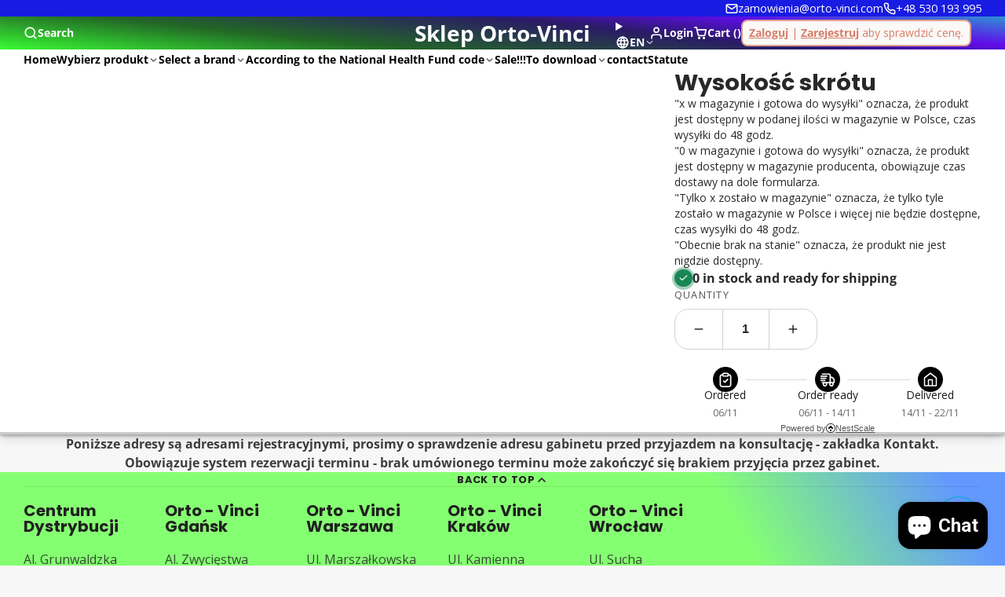

--- FILE ---
content_type: text/html; charset=utf-8
request_url: https://www.orto-vinci.com/en/products/option-set-419459-number-3
body_size: 72301
content:
<!doctype html>
<html class="no-js " lang="en">
  <head>
    <meta charset="utf-8">
    <meta http-equiv="X-UA-Compatible" content="IE=edge">
    <meta name="viewport" content="width=device-width,initial-scale=1">
    <meta name="theme-color" content="">
    <link rel="canonical" href="https://www.orto-vinci.com/en/products/option-set-419459-number-3">
    <link rel="preconnect" href="https://cdn.shopify.com" crossorigin><link rel="icon" type="image/png" href="//www.orto-vinci.com/cdn/shop/files/images_6134caed-5e5a-4ff9-b984-7fc01bc78148_32x32.jpg?v=1735214976"><link rel="preconnect" href="https://fonts.shopifycdn.com" crossorigin><title>
      Wysokość skrótu
 &ndash; Sklep Orto-Vinci</title>

    

    

<meta property="og:site_name" content="Sklep Orto-Vinci">
<meta property="og:url" content="https://www.orto-vinci.com/en/products/option-set-419459-number-3">
<meta property="og:title" content="Wysokość skrótu">
<meta property="og:type" content="product">
<meta property="og:description" content="Sklep Orto-Vinci"><meta property="og:price:amount" content="50,00">
  <meta property="og:price:currency" content="PLN"><meta name="twitter:card" content="summary_large_image">
<meta name="twitter:title" content="Wysokość skrótu">
<meta name="twitter:description" content="Sklep Orto-Vinci">

    <script>window.performance && window.performance.mark && window.performance.mark('shopify.content_for_header.start');</script><meta name="google-site-verification" content="0hfpMzk762bS8xaYQBj1kywQ5mC3zqnwCu7bRg-j3aM">
<meta id="shopify-digital-wallet" name="shopify-digital-wallet" content="/69328765236/digital_wallets/dialog">
<link rel="alternate" hreflang="x-default" href="https://www.orto-vinci.com/products/option-set-419459-number-3">
<link rel="alternate" hreflang="en" href="https://www.orto-vinci.com/en/products/option-set-419459-number-3">
<link rel="alternate" type="application/json+oembed" href="https://www.orto-vinci.com/en/products/option-set-419459-number-3.oembed">
<script async="async" src="/checkouts/internal/preloads.js?locale=en-PL"></script>
<script id="shopify-features" type="application/json">{"accessToken":"2d3252997a9463b4837f02701886afcc","betas":["rich-media-storefront-analytics"],"domain":"www.orto-vinci.com","predictiveSearch":true,"shopId":69328765236,"locale":"en"}</script>
<script>var Shopify = Shopify || {};
Shopify.shop = "sklep-orto-vinci.myshopify.com";
Shopify.locale = "en";
Shopify.currency = {"active":"PLN","rate":"1.0"};
Shopify.country = "PL";
Shopify.theme = {"name":"Multi","id":176426090839,"schema_name":"Multi","schema_version":"2.1.0","theme_store_id":2337,"role":"main"};
Shopify.theme.handle = "null";
Shopify.theme.style = {"id":null,"handle":null};
Shopify.cdnHost = "www.orto-vinci.com/cdn";
Shopify.routes = Shopify.routes || {};
Shopify.routes.root = "/en/";</script>
<script type="module">!function(o){(o.Shopify=o.Shopify||{}).modules=!0}(window);</script>
<script>!function(o){function n(){var o=[];function n(){o.push(Array.prototype.slice.apply(arguments))}return n.q=o,n}var t=o.Shopify=o.Shopify||{};t.loadFeatures=n(),t.autoloadFeatures=n()}(window);</script>
<script id="shop-js-analytics" type="application/json">{"pageType":"product"}</script>
<script defer="defer" async type="module" src="//www.orto-vinci.com/cdn/shopifycloud/shop-js/modules/v2/client.init-shop-cart-sync_Bc8-qrdt.en.esm.js"></script>
<script defer="defer" async type="module" src="//www.orto-vinci.com/cdn/shopifycloud/shop-js/modules/v2/chunk.common_CmNk3qlo.esm.js"></script>
<script type="module">
  await import("//www.orto-vinci.com/cdn/shopifycloud/shop-js/modules/v2/client.init-shop-cart-sync_Bc8-qrdt.en.esm.js");
await import("//www.orto-vinci.com/cdn/shopifycloud/shop-js/modules/v2/chunk.common_CmNk3qlo.esm.js");

  window.Shopify.SignInWithShop?.initShopCartSync?.({"fedCMEnabled":true,"windoidEnabled":true});

</script>
<script>(function() {
  var isLoaded = false;
  function asyncLoad() {
    if (isLoaded) return;
    isLoaded = true;
    var urls = ["https:\/\/tms.trackingmore.net\/static\/js\/checkout.js?shop=sklep-orto-vinci.myshopify.com","https:\/\/apd.lamqsolutions.com\/bundles\/sklep-orto-vinci.myshopify.com\/zao4skm8lx4afu7l.js?shop=sklep-orto-vinci.myshopify.com","https:\/\/cdn.s3.pop-convert.com\/pcjs.production.min.js?unique_id=sklep-orto-vinci.myshopify.com\u0026shop=sklep-orto-vinci.myshopify.com","https:\/\/script.pop-convert.com\/new-micro\/production.pc.min.js?unique_id=sklep-orto-vinci.myshopify.com\u0026shop=sklep-orto-vinci.myshopify.com"];
    for (var i = 0; i < urls.length; i++) {
      var s = document.createElement('script');
      s.type = 'text/javascript';
      s.async = true;
      s.src = urls[i];
      var x = document.getElementsByTagName('script')[0];
      x.parentNode.insertBefore(s, x);
    }
  };
  if(window.attachEvent) {
    window.attachEvent('onload', asyncLoad);
  } else {
    window.addEventListener('load', asyncLoad, false);
  }
})();</script>
<script id="__st">var __st={"a":69328765236,"offset":3600,"reqid":"ec50f535-d075-4a0e-9be6-fb7ee1fda14e-1762452873","pageurl":"www.orto-vinci.com\/en\/products\/option-set-419459-number-3","u":"1c19e77d2155","p":"product","rtyp":"product","rid":8684880298327};</script>
<script>window.ShopifyPaypalV4VisibilityTracking = true;</script>
<script id="captcha-bootstrap">!function(){'use strict';const t='contact',e='account',n='new_comment',o=[[t,t],['blogs',n],['comments',n],[t,'customer']],c=[[e,'customer_login'],[e,'guest_login'],[e,'recover_customer_password'],[e,'create_customer']],r=t=>t.map((([t,e])=>`form[action*='/${t}']:not([data-nocaptcha='true']) input[name='form_type'][value='${e}']`)).join(','),a=t=>()=>t?[...document.querySelectorAll(t)].map((t=>t.form)):[];function s(){const t=[...o],e=r(t);return a(e)}const i='password',u='form_key',d=['recaptcha-v3-token','g-recaptcha-response','h-captcha-response',i],f=()=>{try{return window.sessionStorage}catch{return}},m='__shopify_v',_=t=>t.elements[u];function p(t,e,n=!1){try{const o=window.sessionStorage,c=JSON.parse(o.getItem(e)),{data:r}=function(t){const{data:e,action:n}=t;return t[m]||n?{data:e,action:n}:{data:t,action:n}}(c);for(const[e,n]of Object.entries(r))t.elements[e]&&(t.elements[e].value=n);n&&o.removeItem(e)}catch(o){console.error('form repopulation failed',{error:o})}}const l='form_type',E='cptcha';function T(t){t.dataset[E]=!0}const w=window,h=w.document,L='Shopify',v='ce_forms',y='captcha';let A=!1;((t,e)=>{const n=(g='f06e6c50-85a8-45c8-87d0-21a2b65856fe',I='https://cdn.shopify.com/shopifycloud/storefront-forms-hcaptcha/ce_storefront_forms_captcha_hcaptcha.v1.5.2.iife.js',D={infoText:'Protected by hCaptcha',privacyText:'Privacy',termsText:'Terms'},(t,e,n)=>{const o=w[L][v],c=o.bindForm;if(c)return c(t,g,e,D).then(n);var r;o.q.push([[t,g,e,D],n]),r=I,A||(h.body.append(Object.assign(h.createElement('script'),{id:'captcha-provider',async:!0,src:r})),A=!0)});var g,I,D;w[L]=w[L]||{},w[L][v]=w[L][v]||{},w[L][v].q=[],w[L][y]=w[L][y]||{},w[L][y].protect=function(t,e){n(t,void 0,e),T(t)},Object.freeze(w[L][y]),function(t,e,n,w,h,L){const[v,y,A,g]=function(t,e,n){const i=e?o:[],u=t?c:[],d=[...i,...u],f=r(d),m=r(i),_=r(d.filter((([t,e])=>n.includes(e))));return[a(f),a(m),a(_),s()]}(w,h,L),I=t=>{const e=t.target;return e instanceof HTMLFormElement?e:e&&e.form},D=t=>v().includes(t);t.addEventListener('submit',(t=>{const e=I(t);if(!e)return;const n=D(e)&&!e.dataset.hcaptchaBound&&!e.dataset.recaptchaBound,o=_(e),c=g().includes(e)&&(!o||!o.value);(n||c)&&t.preventDefault(),c&&!n&&(function(t){try{if(!f())return;!function(t){const e=f();if(!e)return;const n=_(t);if(!n)return;const o=n.value;o&&e.removeItem(o)}(t);const e=Array.from(Array(32),(()=>Math.random().toString(36)[2])).join('');!function(t,e){_(t)||t.append(Object.assign(document.createElement('input'),{type:'hidden',name:u})),t.elements[u].value=e}(t,e),function(t,e){const n=f();if(!n)return;const o=[...t.querySelectorAll(`input[type='${i}']`)].map((({name:t})=>t)),c=[...d,...o],r={};for(const[a,s]of new FormData(t).entries())c.includes(a)||(r[a]=s);n.setItem(e,JSON.stringify({[m]:1,action:t.action,data:r}))}(t,e)}catch(e){console.error('failed to persist form',e)}}(e),e.submit())}));const S=(t,e)=>{t&&!t.dataset[E]&&(n(t,e.some((e=>e===t))),T(t))};for(const o of['focusin','change'])t.addEventListener(o,(t=>{const e=I(t);D(e)&&S(e,y())}));const B=e.get('form_key'),M=e.get(l),P=B&&M;t.addEventListener('DOMContentLoaded',(()=>{const t=y();if(P)for(const e of t)e.elements[l].value===M&&p(e,B);[...new Set([...A(),...v().filter((t=>'true'===t.dataset.shopifyCaptcha))])].forEach((e=>S(e,t)))}))}(h,new URLSearchParams(w.location.search),n,t,e,['guest_login'])})(!0,!0)}();</script>
<script integrity="sha256-52AcMU7V7pcBOXWImdc/TAGTFKeNjmkeM1Pvks/DTgc=" data-source-attribution="shopify.loadfeatures" defer="defer" src="//www.orto-vinci.com/cdn/shopifycloud/storefront/assets/storefront/load_feature-81c60534.js" crossorigin="anonymous"></script>
<script data-source-attribution="shopify.dynamic_checkout.dynamic.init">var Shopify=Shopify||{};Shopify.PaymentButton=Shopify.PaymentButton||{isStorefrontPortableWallets:!0,init:function(){window.Shopify.PaymentButton.init=function(){};var t=document.createElement("script");t.src="https://www.orto-vinci.com/cdn/shopifycloud/portable-wallets/latest/portable-wallets.en.js",t.type="module",document.head.appendChild(t)}};
</script>
<script data-source-attribution="shopify.dynamic_checkout.buyer_consent">
  function portableWalletsHideBuyerConsent(e){var t=document.getElementById("shopify-buyer-consent"),n=document.getElementById("shopify-subscription-policy-button");t&&n&&(t.classList.add("hidden"),t.setAttribute("aria-hidden","true"),n.removeEventListener("click",e))}function portableWalletsShowBuyerConsent(e){var t=document.getElementById("shopify-buyer-consent"),n=document.getElementById("shopify-subscription-policy-button");t&&n&&(t.classList.remove("hidden"),t.removeAttribute("aria-hidden"),n.addEventListener("click",e))}window.Shopify?.PaymentButton&&(window.Shopify.PaymentButton.hideBuyerConsent=portableWalletsHideBuyerConsent,window.Shopify.PaymentButton.showBuyerConsent=portableWalletsShowBuyerConsent);
</script>
<script data-source-attribution="shopify.dynamic_checkout.cart.bootstrap">document.addEventListener("DOMContentLoaded",(function(){function t(){return document.querySelector("shopify-accelerated-checkout-cart, shopify-accelerated-checkout")}if(t())Shopify.PaymentButton.init();else{new MutationObserver((function(e,n){t()&&(Shopify.PaymentButton.init(),n.disconnect())})).observe(document.body,{childList:!0,subtree:!0})}}));
</script>

<script>window.performance && window.performance.mark && window.performance.mark('shopify.content_for_header.end');</script>
    

    

<style data-shopify>
    @font-face {
  font-family: "Open Sans";
  font-weight: 400;
  font-style: normal;
  font-display: swap;
  src: url("//www.orto-vinci.com/cdn/fonts/open_sans/opensans_n4.c32e4d4eca5273f6d4ee95ddf54b5bbb75fc9b61.woff2") format("woff2"),
       url("//www.orto-vinci.com/cdn/fonts/open_sans/opensans_n4.5f3406f8d94162b37bfa232b486ac93ee892406d.woff") format("woff");
}

    @font-face {
  font-family: "Open Sans";
  font-weight: 700;
  font-style: normal;
  font-display: swap;
  src: url("//www.orto-vinci.com/cdn/fonts/open_sans/opensans_n7.a9393be1574ea8606c68f4441806b2711d0d13e4.woff2") format("woff2"),
       url("//www.orto-vinci.com/cdn/fonts/open_sans/opensans_n7.7b8af34a6ebf52beb1a4c1d8c73ad6910ec2e553.woff") format("woff");
}

    @font-face {
  font-family: "Open Sans";
  font-weight: 400;
  font-style: italic;
  font-display: swap;
  src: url("//www.orto-vinci.com/cdn/fonts/open_sans/opensans_i4.6f1d45f7a46916cc95c694aab32ecbf7509cbf33.woff2") format("woff2"),
       url("//www.orto-vinci.com/cdn/fonts/open_sans/opensans_i4.4efaa52d5a57aa9a57c1556cc2b7465d18839daa.woff") format("woff");
}

    @font-face {
  font-family: "Open Sans";
  font-weight: 700;
  font-style: italic;
  font-display: swap;
  src: url("//www.orto-vinci.com/cdn/fonts/open_sans/opensans_i7.916ced2e2ce15f7fcd95d196601a15e7b89ee9a4.woff2") format("woff2"),
       url("//www.orto-vinci.com/cdn/fonts/open_sans/opensans_i7.99a9cff8c86ea65461de497ade3d515a98f8b32a.woff") format("woff");
}

    @font-face {
  font-family: Poppins;
  font-weight: 700;
  font-style: normal;
  font-display: swap;
  src: url("//www.orto-vinci.com/cdn/fonts/poppins/poppins_n7.56758dcf284489feb014a026f3727f2f20a54626.woff2") format("woff2"),
       url("//www.orto-vinci.com/cdn/fonts/poppins/poppins_n7.f34f55d9b3d3205d2cd6f64955ff4b36f0cfd8da.woff") format("woff");
}

        .color-scheme-main {
          --color-scheme-box-shadow-drop: 0 5px 20px rgba(0,0,0, 0.4);
            --color-scheme-box-shadow: 
            rgba(0,0,0, 0.3) 0px 2px 4px, 
            rgba(0,0,0, 0.15) 0px 7px 13px -3px, 
            rgba(0,0,0, 0.2) 0px -3px 0px inset;
          --color-scheme-box-shadow-sm: 
            rgba(0,0,0, 0.2) 0px 1px 2px, 
            rgba(0,0,0, 0.1) 0px 5px 7px -1px, 
            rgba(0,0,0, 0.2) 0px -2px 0px inset;
          --color-scheme-box-shadow-lift: 
            rgba(0,0,0, 0.3) 0px 2px 4px, 
            rgba(0,0,0, 0.45) 0px 7px 20px, 
            rgba(0,0,0, 0.2) 0px -3px 0px inset;
          
          
          --color-scheme-highlight: linear-gradient(115deg, #c740a3, #9140c7);
          --color-scheme-pattern: #ffffff;--color-scheme-primary-button-bg: #bd40c7;
        
          --color-scheme-primary-button-bg-hover: #9b30a4;
          --color-scheme-primary-button-text: #ffffff;
          --color-scheme-primary-button-border: #9e37a7;
          --color-scheme-secondary-button-bg: #383838;
          --color-scheme-secondary-button-bg-hover: #1f1f1f;
          --color-scheme-secondary-button-text: #ffffff;
          --color-scheme-secondary-button-border: #202020;
          --color-scheme-icon: #383838;
          --color-scheme-links: #383838;
        }
    
        .color-scheme-invert {
          --color-scheme-box-shadow-drop: 0 5px 20px rgba(0,0,0, 0.4);
            --color-scheme-box-shadow: 
            rgba(0,0,0, 0.3) 0px 2px 4px, 
            rgba(0,0,0, 0.15) 0px 7px 13px -3px, 
            rgba(0,0,0, 0.2) 0px -3px 0px inset;
          --color-scheme-box-shadow-sm: 
            rgba(0,0,0, 0.2) 0px 1px 2px, 
            rgba(0,0,0, 0.1) 0px 5px 7px -1px, 
            rgba(0,0,0, 0.2) 0px -2px 0px inset;
          --color-scheme-box-shadow-lift: 
            rgba(0,0,0, 0.3) 0px 2px 4px, 
            rgba(0,0,0, 0.45) 0px 7px 20px, 
            rgba(0,0,0, 0.2) 0px -3px 0px inset;
          
          
          --color-scheme-highlight: linear-gradient(115deg, #3e7ae1, #3ee1dc);
          --color-scheme-pattern: #455c66;--color-scheme-primary-button-bg: #409ec7;
        
          --color-scheme-primary-button-bg-hover: #3081a4;
          --color-scheme-primary-button-text: #ffffff;
          --color-scheme-primary-button-border: #3e8fb3;
          --color-scheme-secondary-button-bg: #ffffff;
          --color-scheme-secondary-button-bg-hover: #e6e6e6;
          --color-scheme-secondary-button-text: #4a4a4a;
          --color-scheme-secondary-button-border: #202020;
          --color-scheme-icon: #383838;
          --color-scheme-links: #383838;--color-scheme-text: #ffffff;
          --color-scheme-bg: #4a4a4a;
          --color-scheme-border: #171717;--color-scheme-bg-gradient: linear-gradient(320deg, rgba(15, 27, 47, 1) 16%, rgba(159, 162, 173, 1) 87%);
        }
    
        .color-scheme-accent {
          --color-scheme-box-shadow-drop: 0 5px 20px rgba(0,0,0, 0.4);
            --color-scheme-box-shadow: 
            rgba(0,0,0, 0.3) 0px 2px 4px, 
            rgba(0,0,0, 0.15) 0px 7px 13px -3px, 
            rgba(0,0,0, 0.2) 0px -3px 0px inset;
          --color-scheme-box-shadow-sm: 
            rgba(0,0,0, 0.2) 0px 1px 2px, 
            rgba(0,0,0, 0.1) 0px 5px 7px -1px, 
            rgba(0,0,0, 0.2) 0px -2px 0px inset;
          --color-scheme-box-shadow-lift: 
            rgba(0,0,0, 0.3) 0px 2px 4px, 
            rgba(0,0,0, 0.45) 0px 7px 20px, 
            rgba(0,0,0, 0.2) 0px -3px 0px inset;
          
          
          --color-scheme-highlight: linear-gradient(115deg, #fb3362, #fb33e7);
          --color-scheme-pattern: #9c2e9f;--color-scheme-primary-button-bg: #a625a3;
        
          --color-scheme-primary-button-bg-hover: #7c1c7a;
          --color-scheme-primary-button-text: #ffffff;
          --color-scheme-primary-button-border: #741371;
          --color-scheme-secondary-button-bg: #ffffff;
          --color-scheme-secondary-button-bg-hover: #e6e6e6;
          --color-scheme-secondary-button-text: #ae2faa;
          --color-scheme-secondary-button-border: #e2e2e2;
          --color-scheme-icon: #ffffff;
          --color-scheme-links: #ffffff;--color-scheme-text: #ffffff;
          --color-scheme-bg: #c931c4;
          --color-scheme-border: #771d74;--color-scheme-bg-gradient: linear-gradient(320deg, rgba(56, 78, 197, 1) 16%, rgba(203, 68, 194, 1) 52%, rgba(255, 201, 104, 1) 87%);
        }
    
        .color-scheme-accent2 {
          --color-scheme-box-shadow-drop: 0 5px 20px rgba(0,0,0, 0.4);
            --color-scheme-box-shadow: 
            rgba(0,0,0, 0.3) 0px 2px 4px, 
            rgba(0,0,0, 0.15) 0px 7px 13px -3px, 
            rgba(0,0,0, 0.2) 0px -3px 0px inset;
          --color-scheme-box-shadow-sm: 
            rgba(0,0,0, 0.2) 0px 1px 2px, 
            rgba(0,0,0, 0.1) 0px 5px 7px -1px, 
            rgba(0,0,0, 0.2) 0px -2px 0px inset;
          --color-scheme-box-shadow-lift: 
            rgba(0,0,0, 0.3) 0px 2px 4px, 
            rgba(0,0,0, 0.45) 0px 7px 20px, 
            rgba(0,0,0, 0.2) 0px -3px 0px inset;
          
          
          --color-scheme-highlight: linear-gradient(115deg, #3e7ae1, #3ee1dc);
          --color-scheme-pattern: #6bd7ff;--color-scheme-primary-button-bg: #ffffff;
        
          --color-scheme-primary-button-bg-hover: #e6e6e6;
          --color-scheme-primary-button-text: #3eafe1;
          --color-scheme-primary-button-border: #1c84b3;
          --color-scheme-secondary-button-bg: #ffffff;
          --color-scheme-secondary-button-bg-hover: #e6e6e6;
          --color-scheme-secondary-button-text: #3eafe1;
          --color-scheme-secondary-button-border: #cacaca;
          --color-scheme-icon: #ffffff;
          --color-scheme-links: #ffffff;--color-scheme-text: #ffffff;
          --color-scheme-bg: #3eafe1;
          --color-scheme-border: #1977a0;--color-scheme-bg-gradient: linear-gradient(46deg, rgba(52, 133, 236, 1) 13%, rgba(170, 248, 219, 1) 86%);
        }
    

    :root {--glob-size-1: min(4px, 0.8vmin);
      --glob-size-2: min(8px, 1.6vmin);
      --glob-size-3: min(12px, 2.4vmin);
      --glob-size-4: min(16px, 3.2vmin);
      --glob-size-5: min(20px, 4.0vmin);
      --glob-size-6: min(24px, 4.8vmin);
      --glob-size-7: min(28px, 5.6vmin);
      --glob-size-8: min(32px, 6.4vmin);
      --glob-size-9: min(36px, 7.2vmin);
      --glob-size-10: min(40px, 8.0vmin);
      --glob-size-11: min(44px, 8.8vmin);
      --glob-size-12: min(48px, 9.6vmin);
      --glob-size-13: min(52px, 10.4vmin);
      --glob-size-14: min(56px, 11.2vmin);
      --glob-size-15: min(60px, 12.0vmin);
      --glob-size-16: min(64px, 12.8vmin);
      --glob-size-17: min(68px, 13.6vmin);
      --glob-size-18: min(72px, 14.4vmin);
      --glob-size-19: min(76px, 15.2vmin);
      --glob-size-20: min(80px, 16.0vmin);
      
    --glob-frame-size: var(--glob-size-2);
    --glob-gutter: var(--glob-size-6);

    --glob-heading-size: 36px;
    --glob-heading-letter-spacing: 0.0em;
    --glob-heading-family: Poppins, sans-serif;
    --glob-heading-style: normal;
    --glob-heading-weight: 700;
    --glob-heading-transform: none;

    --glob-body-family: "Open Sans", sans-serif;
    --glob-body-line-height: 1.5;
    --glob-body-size: 16px;
    --glob-body-weight: 400;
    --glob-body-bold-weight: 700;

    --glob-icon-stroke-width: 2.3px;
    
      --glob-icon-linecap: round;
      --glob-icon-linejoin: round;--color-g-text: #282828;
    --color-g-text-alpha-80: rgba(40, 40, 40, 0.8);
    --color-g-text-alpha-70: rgba(40, 40, 40, 0.7);
    --color-g-text-alpha-50: rgba(40, 40, 40, 0.5);
    --color-g-text-alpha-60: rgba(40, 40, 40, 0.6);
    --color-g-text-alpha-40: rgba(40, 40, 40, 0.4);
    --color-g-text-alpha-30: rgba(40, 40, 40, 0.3);
    --color-g-text-alpha-20: rgba(40, 40, 40, 0.2);
    --color-g-text-alpha-10: rgba(40, 40, 40, 0.1);--color-g-bg: #f7f7f7;
    --color-g-border: #d1d1d1;
    --color-g-bg-d5: #eaeaea;
    --color-g-bg-d15: #dedede;
    --color-g-bg-alpha-0: rgba(247, 247, 247, 0);
    --color-g-bg-alpha-70: rgba(247, 247, 247, 0.7);
    --color-g-bg-border: #c4c4c4;

    --color-g-fg: #ffffff;
    --color-g-fg-alpha-70: rgba(255, 255, 255, 0.7);
    --color-g-fg-alpha-50: rgba(255, 255, 255, 0.5);
    --color-g-fg-d5: #f2f2f2;
    --color-g-fg-d10: #e6e6e6;
    --color-g-fg-d20: #cccccc;

    

    --color-g-accent: #d36bf1;
    --color-g-accent-a20: rgba(211, 107, 241, 0.2);
    --color-g-accent-a10: rgba(211, 107, 241, 0.1);
    --color-g-accent-front: #ffffff; 

    --color-g-sale: #B11163;
    --color-g-warning: #FD7E14;
    --color-g-success: #198754;
    --color-g-danger: #DC3545;
    --color-g-star-rating: #FFA41C;
    --color-g-cart-counter-bg: #dc358b;--color-g-cart-counter-text: #ffffff;
    --color-g-wishlist: #f25268;

    --color-g-highlight: #bd40c7;

    --color-g-button-buy-it-now-text: #ffffff;
    --color-g-button-buy-it-now-bg: #505050;
    --color-g-button-buy-it-now-bg-hover: #434343;

    --color-g-product-badge-sale: #BC1C6E;--color-g-product-badge-sale-text: #ffffff;

    --color-g-product-badge-sold-out: #7D959F;--color-g-product-badge-sold-out-text: #2d2d2d;
    
    --color-g-product-badge-low-stock: #FFBA53;--color-g-product-badge-low-stock-text: #2d2d2d;

    --color-g-product-custom-badge-text: #202020;
    --color-g-product-custom-badge-bg: #eafd15;

    --color-g-header-bg: #23d823;--color-g-header-gradient-bg: linear-gradient(6deg, rgba(57, 251, 51, 1), rgba(34, 102, 38, 1) 31%, rgba(42, 27, 102, 1) 61%, rgba(96, 13, 233, 1) 79%, rgba(48, 145, 211, 1) 100%);
    
    --color-g-header-text: #ffffff;
    --color-g-header-border: rgba(79, 224, 79, 0.5);

    --color-g-nav-dropdown-bg: #ffffff;
    --color-g-nav-dropdown-text: #202020;
    --color-g-nav-dropdown-border: rgba(32, 32, 32, 0.2);

    --color-g-footer-heading: #202020;
    --color-g-footer-bg: #046e04;--color-g-footer-gradient-bg: linear-gradient(60deg, rgba(133, 255, 114, 1) 74%, rgba(99, 152, 255, 1) 95%);
    
    --color-g-footer-text: #202020;

    --glob-border-radius-base: 1.125rem;
    --glob-border-radius-inner: 0.7rem;
    --glob-border-radius-sm: 0.25rem;
    --glob-border-radius-pill: 9999rem;
    --glob-border-radius-circle: 50%;

    --transition-base: 0.3s;
    --box-shadow-large: rgb(50 50 93 / 25%) 0px 50px 100px -20px, rgb(0 0 0 / 30%) 0px 30px 60px -30px;
    --container-width: 1350px;

    --glob-product-badge-text-size: 0.8rem;
    --glob-product-badge-text-transform: none;--glob-product-badge-weight: var(--glob-body-bold-weight);

    --glob-header-family: var(--glob-body-family);
--glob-header-weight: var(--glob-body-bold-weight);
--glob-header-style: var(--glob-body-style);
--glob-header-size: 0.9rem;
--glob-header-scale: 0.9;


    --glob-subheading-family: var(--glob-body-family);
--glob-subheading-weight: var(--glob-body-weight);
--glob-subheading-style: var(--glob-body-style);
--glob-subheading-size: 0.8rem;
--glob-subheading-scale: 0.8;

    --glob-subheading-transform: uppercase;
    --glob-subheading-letter-spacing: 0.1em;
    --glob-subheading-opacity: 0.8;

    --glob-button-family: var(--glob-heading-family);
--glob-button-weight: var(--glob-heading-weight);
--glob-button-style: var(--glob-heading-style);
--glob-button-size: 0.8rem;
--glob-button-scale: 0.8;

    --glob-button-transform: uppercase;
    --glob-button-letter-spacing: 0.05em;
    
    --glob-product-card-title-family: var(--glob-body-family);
--glob-product-card-title-weight: var(--glob-body-bold-weight);
--glob-product-card-title-style: var(--glob-body-style);
--glob-product-card-title-size: 0.8rem;
--glob-product-card-title-scale: 0.8;

    --glob-product-card-price-weight: normal;
    --glob-collection-card-title-family: var(--glob-body-family);
--glob-collection-card-title-weight: var(--glob-body-bold-weight);
--glob-collection-card-title-style: var(--glob-body-style);
--glob-collection-card-title-size: 0.85rem;
--glob-collection-card-title-scale: 0.85;


    --glob-article-card-title-family: var(--glob-body-family);
--glob-article-card-title-weight: var(--glob-body-weight);
--glob-article-card-title-style: var(--glob-body-style);
--glob-article-card-title-size: 1.0rem;
--glob-article-card-title-scale: 1.0;

}
</style>
<link rel="preload" as="font" href="//www.orto-vinci.com/cdn/fonts/open_sans/opensans_n4.c32e4d4eca5273f6d4ee95ddf54b5bbb75fc9b61.woff2" type="font/woff2" crossorigin><link rel="preload" as="font" href="//www.orto-vinci.com/cdn/fonts/poppins/poppins_n7.56758dcf284489feb014a026f3727f2f20a54626.woff2" type="font/woff2" crossorigin><script>
    var globalLoadedStyles = {};
    function loadStyle(style) {
        if(globalLoadedStyles[style.getAttribute('href')]) {
            return;
        }
        globalLoadedStyles[style.getAttribute('href')] = true;
        if(style.media === 'print') {
            style.media = 'all';
        }
    }
    window.shopUrl = 'https://www.orto-vinci.com';
    window.routes = {
        cart_add_url: '/en/cart/add',
        cart_change_url: '/en/cart/change',
        cart_update_url: '/en/cart/update',
        predictive_search_url: '/en/search/suggest'
    };
    window.dynamicURLs = {
        account: '/en/account',
        accountLogin: '/en/account/login',
        accountLogout: '/en/account/logout',
        accountRegister: '/en/account/register',
        accountAddresses: '/en/account/addresses',
        allProductsCollection: '/en/collections/all',
        cart: '/en/cart',
        cartAdd: '/en/cart/add',
        cartChange: '/en/cart/change',
        cartClear: '/en/cart/clear',
        cartUpdate: '/en/cart/update',
        contact: '/contact#contact_form',
        localization: '/localization',
        collections: '/en/collections',
        predictiveSearch: '/en/search/suggest',
        productRecommendations: '/en/recommendations/products',
        root: '/en',
        search: '/en/search'
    };
    window.cartStrings = {
        error: `There was an error while updating your cart. Please try again.`,
        quantityError: `You can only add [quantity] of this item to your cart.`
    };
    window.variantStrings = {
        addToCart: `Add to cart`,
        soldOut: `Sold out`,
        unavailable: `Unavailable`,
    };
    window.accessibilityStrings = {
        imageAvailable: `Image [index] is now available in gallery view`,
        shareSuccess: `Link copied to clipboard`,
        pauseSlideshow: `Pause slideshow`,
        playSlideshow: `Play slideshow`,
    };


    Shopify.money_format = "<span class=hide-price-guest>{{amount_with_comma_separator}} zł</span>";
    Shopify.formatMoney = function(cents, format) {
        if (typeof cents == 'string') { cents = cents.replace('.',''); }
        let value = '';
        const placeholderRegex = /\{\{\s*(\w+)\s*\}\}/;
        const formatString = (format || Shopify.money_format);

        function defaultOption(opt, def) {
            return (typeof opt == 'undefined' ? def : opt);
        }

        function formatWithDelimiters(number, precision, thousands, decimal) {
            precision = defaultOption(precision, 2);
            thousands = defaultOption(thousands, ',');
            decimal   = defaultOption(decimal, '.');

            if (isNaN(number) || number == null) { return 0; }

            number = (number/100.0).toFixed(precision);

            const parts   = number.split('.'),
                dollars = parts[0].replace(/(\d)(?=(\d\d\d)+(?!\d))/g, '$1' + thousands),
                cents   = parts[1] ? (decimal + parts[1]) : '';

            return dollars + cents;
        }

        switch(formatString.match(placeholderRegex)[1]) {
            case 'amount':
                value = formatWithDelimiters(cents, 2);
            break;
            case 'amount_no_decimals':
                value = formatWithDelimiters(cents, 0);
            break;
            case 'amount_with_comma_separator':
                value = formatWithDelimiters(cents, 2, '.', ',');
            break;
            case 'amount_no_decimals_with_comma_separator':
                value = formatWithDelimiters(cents, 0, '.', ',');
            break;
            case 'amount_no_decimals_with_space_separator':
                value = formatWithDelimiters(cents, 2, ' ');
            break;
        }

        return formatString.replace(placeholderRegex, value);
    };

    document.documentElement.className = document.documentElement.className.replace('no-js', 'js');
    if (Shopify.designMode) {
        document.documentElement.classList.add('shopify-design-mode');
    }
    function lazyImageOnLoad(img) {
        img.setAttribute('loaded', '');
    }

    function onScriptLoad(name) {
        switch(name) {
        case 'blaze':
            document.dispatchEvent(new CustomEvent('blaze-loaded'));
            break;
        case 'plyr':
            document.dispatchEvent(new CustomEvent('plyr-loaded'));
        break;
        }
    }
</script><script>
(() => {
    const STATE_CLASSNAME_PREFIX = '!';

    const __Events = Object.freeze({
        VARIANT_UPDATE: 'variant:update',
        VARIANT_CHANGE: 'variant:change',
        VARIANT_LOADING: 'variant:loading',
        VARIANT_UNAVAILABLE: 'variant:unavailable',
        CART_ADD: 'cart:add',
        CART_ADD_FEATURE: 'cart:add-feature',
        CART_CHANGE: 'cart:change',
        CART_UPDATE: 'cart:update',
        CART_DRAWER_MUTE: 'cart-drawer:mute',
        CART_REGISTER: 'cart:register',
        CART_ERROR: 'cart:error',
        CART_NOTIFICATIONS_ENABLING: 'cart:notififications-enable',
        CART_REPLACE: 'cart:replace',
        // CART_SAVED_ITEMS_CHANGE: 'cart-saves:change',
        COLLECTION_LOADING: 'collection:loading',
        COLLECTION_CHANGE: 'collection:change',
        COLLECTION_UPDATE: 'collection:update',
        COLLECTION_FILTER_CHANGE: 'filter:change',
        COLLECTION_NAVIGATION_CHANGE: 'navigation:change',
        COLLECTION_UPDATED: 'collection_updated',
        COLLECTION_VIEW_CHANGE: 'collection:view-change',
        PRODUCT_GALLERY_SLIDE_CHANGE: 'product-gallery:slide-change',
        PRODUCT_GALLERY_EXPAND_CHANGE: 'product-gallery:expand-change',
        TOAST_NOTIFICATION: 'toast-notification:open',
        CLOSE_TOAST_NOTIFICATION: 'toast-notification:close',
        UPSELL_PRODUCTS_CHANGE: 'upsell-products:change',
        BROWSING_HISTORY_LOAD: 'browsing-history:load',
        RECOMMENDATIONS_LOADED: 'recommendations:loaded',
        SELLING_PLAN_CHANGE: 'selling-plan:change',
        HEADER_UPDATE: 'header:nav-update',
        HEADER_TOOLBAR_UPDATE: 'header:nav-toolbar-update',
        PRODUCT_COMPARE_CHANGE: 'product-compare:change',
        PRODUCT_COMPARE_UPDATE: 'product-compare:update',
        PRODUCT_COMPARE_OPEN: 'product-compare:open',
        PRODUCT_COMPARE_UPDATE_REQUEST: 'product-compare:update-request',
        PRODUCT_BUNDLE_VARIANT_CHANGE: 'variant-selector-modal:change',
        PRODUCT_FORM_SUBMIT: 'product-form:submit',
        DARK_MODE_CHANGE: 'dark-mode:change'
    })

    const __MediaQueries = Object.freeze({
        MOBILE: window.matchMedia('(max-width:  991px)'),
        DESKTOP: window.matchMedia('(min-width: 992px)')
    })

    const __DomEvents = Object.freeze({
        MODAL_CLOSE: new CustomEvent('modal-close', {
            bubbles: true
        }),
        MODAL_OPEN: new CustomEvent('modal-open', {
            bubbles: true
        }),
        MODAL_SHOW: new CustomEvent('modal-show', {
            bubbles: true
        })
    })

    const __StoreConfig = Object.freeze({
        'browsingHistory': {
            type: Array,
            storage: 'local',
            limit: 10
        },
        'compare': {
            type: Array,
            storage: 'local'
        },
        'sidescroll-info-shown': {
            type: Boolean,
            storage: 'session'
        },
        // 'wishlist': {
        //     type: Array,
        //     storage: 'local'
        // },
        // 'cartSaved': {
        //     type: Array,
        //     storage: 'local'
        // },
        'newsletter': {
            type: Number,
            storage: 'local'
        },
        'close-annoncement': {
            type: Boolean,
            storage: 'session'
        },
        'age-confirm': {
            type: Boolean,
            storage: 'local'
        },
        'collection-horizontal-view': {
            type: Number,
            storage: 'local'
        },
        'dark-mode': {
            type: Number,
            storage: 'local'
        }
    })

    let componentCounter = 0;

    // TODO: move error handling to proxy
    class __Store {
        static errors = {
            missingStore(key) {
                return new Error(`store ${key} does not exists`);
            },
            setArray(key) {
                return new Error(`can't set value ${key} for Array type use add instead`)
            },
            notAnArray(key) {
                return new Error(`${key} is not an array`)
            }
        }
        constructor() {
            this._store = new Map();
            Object.entries(__StoreConfig).map(([ storeKey, options ]) => {
                const storage = window[`${options.storage}Storage`];
                const value = storage.getItem(storeKey);
                const type = options.type;
                this._store.set(storeKey, {
                    type,
                    storage,
                    limit: options.limit,
                    data: type === Array 
                        ? new Set(value ? JSON.parse(value): []) 
                        : value && type(value)
                })
            })
        }
        add(key, value) {
            try {
                const storeTarget = this._store.get(key);

                if(!storeTarget) {
                    throw __Store.errors.missingStore(key);
                } 

                if(storeTarget.type !== Array) {
                    throw __Store.errors.notAnArray(key);
                }

                this._handleStoreLimit(storeTarget);
                storeTarget.data.add(value);
                this._sync(key);
            } catch(e) {
                console.error(e);
            }
        }
        _handleStoreLimit(storeTarget) {
            if(storeTarget.limit) {
                let offset = storeTarget.limit - storeTarget.data.size;
                const values = storeTarget.data.values();
                while(offset <= 0) {
                    let current = values.next();
                    storeTarget.data.delete(current.value);
                    offset++;
                }
            }
        }
        set(key, value) {
            try {
                const storeTarget = this._store.get(key);

                if(!storeTarget) {
                    throw __Store.errors.missingStore(key);
                }

                if(storeTarget.type === Array) {
                    throw __Store.errors.setArray(key);
                }

                storeTarget.data = value;
                this._sync(key);
            } catch(e) {
                console.error(e.message);
            }
        }
        get(key) {
            try {
                const storeTarget = this._store.get(key);

                if(!storeTarget) {
                    throw __Store.errors.missingStore(key);
                }

                if(storeTarget.data === null) {
                    return null;
                }

                return storeTarget.type === Array
                    ? Array.from(storeTarget.data)
                    : storeTarget.type(storeTarget.data);

            } catch(e) {
                console.error(e);
            }
        }

        has(key, value) {
            try {
                const storeTarget = this._store.get(key);
                if(!storeTarget) {
                    throw __Store.errors.missingStore(key);
                }
                if(storeTarget.type !== Array) {
                    throw __Store.errors.notAnArray(key);
                }
                return storeTarget.data.has(value);
            } catch (e) {
                console.error(e);
            }
        }

        remove(key, value) {
            try {
                const storeTarget = this._store.get(key);
                if(!storeTarget) {
                    throw __Store.errors.missingStore(key);
                }
                if(storeTarget.type === Array) {
                    storeTarget.data.delete(value);
                } else {
                    storeTarget.value = null;
                }
                this._sync(key);
            } catch(e) {
                console.error(e);
            }
        }

        clear(key) {
            try {
                const storeTarget = this._store.get(key);
                if(!storeTarget) {
                    throw __Store.errors.missingStore(key);
                }
                if(storeTarget.type === Array) {
                    storeTarget.data.clear();
                } else {
                    throw __Store.errors.notAnArray(key);
                }
                this._sync(key);
            } catch(e) {
                console.error(e);
            }
        }

        _sync(key) {
            // none-blocking storage write
            setTimeout(() => {
                const target = this._store.get(key);
                target.storage.setItem(key, target.type === Array ? JSON.stringify(Array.from(target.data)) : target.data);
            }, 20);
        }
    }

    class __PubSub {
        constructor() {
            this._subs = new Map();
        }
        subscribe(event, callback, options, sig) {
            if(!this._subs.has(event)) {
                this._subs.set(event, new Set());
            }
            const sub = {
                callback,
                sectionId: options.sectionId,
                once: options.once,
                global: options.global,
                sig
            }
            this._subs.get(event).add(sub);
            return sub;
        }
        unsubscribe(event, sub) {
            if(this._subs.has(event)) {
                this._subs.get(event)?.delete(sub);
            }
        }
        publish(event, data, sectionId, sig) {
            if(this._subs.has(event)) {
                this._subs.get(event).forEach(sub => {
                    const isSelfPublish = sub.sig === sig; // avoid circular publishing
                    const isGlobalOrSection = sub.sectionId === sectionId || sub.global; 
                    if(isGlobalOrSection && !isSelfPublish) {
                        sub.callback(data);
                        if(sub.once) {
                            this.unsubscribe(event, sub);
                        }
                    }
                });
            }
        }
    }

    const pubSub = new __PubSub();

    class __Cache {
        constructor() {
            this._cache = new Map();
        }
        set(key, value) {
            this._cache.set(key, value);
        }
        get(key) {
            return this._cache.get(key);
        }
        has(key) {
            return this._cache.has(key);
        }
        delete(key) {
            this._cache.delete(key);
        }
        clear() {
            this._cache.clear();
        }
    }
    const memoize = (fn) => {
        let cache = null;
        return () => {
            if (cache) {
                return cache;
            }
            const result = fn();
            cache = result;
            return result;
        }
    }

    const __Utils = Object.freeze({
        getBrowserName: memoize(() => {
            const userAgent = navigator.userAgent;
            if (/Chrome/.test(userAgent) && !/Chromium/.test(userAgent)) {
                return "Chrome";
            }
            if (/Edg/.test(userAgent)) {
                return "Edge";
            }
            if (/Firefox/.test(userAgent)) {
                return "Firefox";
            }
            if (/Safari/.test(userAgent)) {
                return "Safari";
            }
            if (/Trident/.test(userAgent)) {
                return "IE";
            }
            return "Unknown";
        }),
        isMobileBrowser: () => {
            const agent = navigator.userAgent || navigator.vendor || window.opera;
            return /(android|bb\d+|meego).+mobile|avantgo|bada\/|blackberry|blazer|compal|elaine|fennec|hiptop|iemobile|ip(hone|od)|iris|kindle|lge |maemo|midp|mmp|mobile.+firefox|netfront|opera m(ob|in)i|palm( os)?|phone|p(ixi|re)\/|plucker|pocket|psp|series(4|6)0|symbian|treo|up\.(browser|link)|vodafone|wap|windows ce|xda|xiino/i.test(agent)
            || /1207|6310|6590|3gso|4thp|50[1-6]i|770s|802s|a wa|abac|ac(er|oo|s\-)|ai(ko|rn)|al(av|ca|co)|amoi|an(ex|ny|yw)|aptu|ar(ch|go)|as(te|us)|attw|au(di|\-m|r |s )|avan|be(ck|ll|nq)|bi(lb|rd)|bl(ac|az)|br(e|v)w|bumb|bw\-(n|u)|c55\/|capi|ccwa|cdm\-|cell|chtm|cldc|cmd\-|co(mp|nd)|craw|da(it|ll|ng)|dbte|dc\-s|devi|dica|dmob|do(c|p)o|ds(12|\-d)|el(49|ai)|em(l2|ul)|er(ic|k0)|esl8|ez([4-7]0|os|wa|ze)|fetc|fly(\-|_)|g1 u|g560|gene|gf\-5|g\-mo|go(\.w|od)|gr(ad|un)|haie|hcit|hd\-(m|p|t)|hei\-|hi(pt|ta)|hp( i|ip)|hs\-c|ht(c(\-| |_|a|g|p|s|t)|tp)|hu(aw|tc)|i\-(20|go|ma)|i230|iac( |\-|\/)|ibro|idea|ig01|ikom|im1k|inno|ipaq|iris|ja(t|v)a|jbro|jemu|jigs|kddi|keji|kgt( |\/)|klon|kpt |kwc\-|kyo(c|k)|le(no|xi)|lg( g|\/(k|l|u)|50|54|\-[a-w])|libw|lynx|m1\-w|m3ga|m50\/|ma(te|ui|xo)|mc(01|21|ca)|m\-cr|me(rc|ri)|mi(o8|oa|ts)|mmef|mo(01|02|bi|de|do|t(\-| |o|v)|zz)|mt(50|p1|v )|mwbp|mywa|n10[0-2]|n20[2-3]|n30(0|2)|n50(0|2|5)|n7(0(0|1)|10)|ne((c|m)\-|on|tf|wf|wg|wt)|nok(6|i)|nzph|o2im|op(ti|wv)|oran|owg1|p800|pan(a|d|t)|pdxg|pg(13|\-([1-8]|c))|phil|pire|pl(ay|uc)|pn\-2|po(ck|rt|se)|prox|psio|pt\-g|qa\-a|qc(07|12|21|32|60|\-[2-7]|i\-)|qtek|r380|r600|raks|rim9|ro(ve|zo)|s55\/|sa(ge|ma|mm|ms|ny|va)|sc(01|h\-|oo|p\-)|sdk\/|se(c(\-|0|1)|47|mc|nd|ri)|sgh\-|shar|sie(\-|m)|sk\-0|sl(45|id)|sm(al|ar|b3|it|t5)|so(ft|ny)|sp(01|h\-|v\-|v )|sy(01|mb)|t2(18|50)|t6(00|10|18)|ta(gt|lk)|tcl\-|tdg\-|tel(i|m)|tim\-|t\-mo|to(pl|sh)|ts(70|m\-|m3|m5)|tx\-9|up(\.b|g1|si)|utst|v400|v750|veri|vi(rg|te)|vk(40|5[0-3]|\-v)|vm40|voda|vulc|vx(52|53|60|61|70|80|81|83|85|98)|w3c(\-| )|webc|whit|wi(g |nc|nw)|wmlb|wonu|x700|yas\-|your|zeto|zte\-/i.test(agent.substr(0, 4));
        },
        isFunction: (x) => {
            return Object.prototype.toString.call(x) == '[object Function]';
        },
        debounce: (fn, wait) => {
            let t;
            return (...args) => {
                clearTimeout(t);
                t = setTimeout(() => fn.apply(this, args), wait);
            }
        },
        setDocumentClickHandler: (cb) => {
            let docClickListening = false;
            return (state) => {
                if (state && !docClickListening) {
                    setTimeout(() => {
                        document.addEventListener('click', cb);
                        docClickListening = true;
                    }, 20)
                } else if (!state && docClickListening) {
                    docClickListening = false;
                    document.removeEventListener('click', cb);
                }
            }
        },
        parseHTML: (text) => {
            return new DOMParser().parseFromString(text, 'text/html');
        },
        fetchHTML: (URL) => {
            return fetch(URL)
                .then(res => res.text())
                .then(text => __Utils.parseHTML(text))
                .catch(e => console.error(e));
        },
        $active: (el, state = true) => {
            __Utils.$state(el, 'active', state);
        },
        $loading: (el, state = true) => {
            __Utils.$state(el, 'loading', state);
        },
        $state: (el, name, state = true) => {
            el.classList.toggle(`${STATE_CLASSNAME_PREFIX}${name}`, state)
        },
        $fetch: async (URL, options) => {
            try {
                if(__Utils.isFunction(options?.before)) {
                    options.before();
                }

                let [cleanURL, existedParams] = URL.split('?');

                let params = '';
                if(options?.params || options.sectionId) {
                    params = !!(options.params instanceof URLSearchParams)
                        ? options.params
                        : new URLSearchParams(options.params || '');
                    
                    if(options.sectionId) {
                        params.append('section_id', options.sectionId);
                    }

                    params = params.toString();
                }


                // TODO: this logic should be refactored ASAP
                params = [existedParams, params]
                    .filter(Boolean)
                    .join('&');

                if(params) {
                    params = `?${params}`;
                }

                const res = await fetch(`${cleanURL}${params}`);
                if(options?.nullOn404 && res.status === 404) {
                    if(__Utils.isFunction(options?.after)) {
                        options.after();
                    }
                    return null;
                }
                const doc = await res.text();
                if(__Utils.isFunction(options?.after)) {
                    options.after();
                }
                const $doc = __Utils.parseHTML(doc); 
                return options?.selectAll ? 
                    Array.from($doc.querySelectorAll(options.selectAll)) : 
                    options?.select ? $doc.querySelector(options.select) : $doc;

            } catch (error) {
                console.error(error);
                if(__Utils.isFunction(options?.after)) {
                    options.after();
                }
            }
        },
        $hide: (el) => {
            el.setAttribute('hidden', '');
        },
        $show: (el) => {
            el.removeAttribute('hidden');
        },
        $classListTemp: (element, className, time = 1000) => {
            element.classList.add(className);
            setTimeout(() => element.classList.remove(className), time)
        },
        $isEmpty: (el) => {
            if(!el) {
                return;
            }
            if(el.content) {
                el = el.content;
            }
            return el.textContent.trim() === '';
        },
        $isHidden: el => el.hasAttribute('hidden'),
        $clone: el => {
            if(el.content) {
                return el.content.cloneNode(true);
            }
            return el.cloneNode(true);
        },
        $isEqual: (a, b) => a.isEqualNode(b),
        $toggleDisplay: (el, state) => {
            if(state === undefined) {
                __Utils.$isHidden(el) ? __Utils.$show(el) : __Utils.$hide(el);
                return;
            }

            state ? __Utils.$show(el) : __Utils.$hide(el);
        },
        $replaceContent: (from, to) => {
            const target = to.content || to;
            if(!__Utils.$isEqual(from, target)) {
                from.replaceChildren(...target.cloneNode(true).childNodes);
            }
        },
        $JSON : el => JSON.parse(el.textContent)
    });

    class __CoreComponent extends HTMLElement {
        constructor() {
            super();
            this.sectionId = this.getAttribute('section-id');
            this._elements = new Map();
            this._props = new Map();
            this._subs = new Map();
            this._$parentSection = null;
            this.__sig = `${this.tagName}-${componentCounter}`;
            componentCounter++; 
        }
        connectedCallback() {
            this._handleElements();
            if(!this.sectionId) {
                console.warn(`section-id not found in <${this.tagName.toLocaleLowerCase()}> component`);
            }
            if(__Utils.isFunction(this.render)) {
                this.render();
            }
        }
        _handleElements() {
            
            if(!this.elements) {
                return;
            }

            if(this.elements.$ && Array.isArray(this.elements.$)) {
                this.elements.$.map(el => {
                    this.elements[el] = Array.isArray(el) ? [`[data-element="${el}"]`] : `[data-element="${el}"]`;
                })
                delete this.elements.$;
            }

            for(const [key, value] of Object.entries(this.elements)) {
                if(key.startsWith('$') && value === true) {
                    this.elements[key.substr(1)] = key;
                    delete this.elements[key];
                }
            }
        }
        _setElementEvents(el, events) {
            const eventsMap = new Map();
            Object.entries(events).map(([event, callback]) => {
                callback = callback.bind(this);
                eventsMap.set(event, callback);
                if(Array.isArray(el)) {
                    el.forEach(el => {
                        el.addEventListener(event, callback);
                    })
                } else {
                    el.addEventListener(event, callback);
                }
            });
            return eventsMap;
        }
        $(el, events) {
            if(typeof el === 'object') {
                this._elements.set('__root__', {
                    node: this,
                    events: this._setElementEvents(this, el)
                })
                return;
            }

            const selector = this.elements[el];

            if(!selector) {
                console.error(`element ${el} not found in <${this.tagName.toLocaleLowerCase()}>`);
                return;
            }

            if(this._elements.has(el) && this._elements.get(el).node.isConnected === false) {
                this.$remove(el);
            }

            if(!this._elements.has(el)) {
                let elEvents = null;

                const node = this._selectElement(selector);
                
                if(!node) {
                    return null;
                }

                if(typeof events === 'object' && node) {
                    elEvents = this._setElementEvents(node, events);
                }

                this._elements.set(el, {
                    node,
                    events: elEvents
                });
            }

            return this._elements.get(el).node;
        }

        $remove(el) {
            if(!this._elements.has(el)) {
                return;
            }
            this._clearElementEvents(this._elements.get(el));
            this._elements.get(el).node.remove();
            this._elements.get(el).node = null;
            this._elements.delete(el);
        }

        _selectElement(selector) {
            if(Array.isArray(selector)) {
                return Array.from(this.querySelectorAll(this._parseSelector(selector[0])));
            }
            return this.querySelector(this._parseSelector(selector));
        }
        _parseSelector(selector) {
            if(selector.startsWith('$')) {
                return `[data-element="${selector.substr(1)}"]`
            }
            return selector;
        }
        prop(name) {
            const valueType = this.propTypes[name];
            if(!valueType) {
                console.error(`prop ${name} not found in <${this.tagName.toLocaleLowerCase()}>`);
                return;
            }
            if(!this._props.has(name)) {
                this._props.set(name, 
                    valueType === Number ? Number(this.getAttribute(name)) :
                    valueType === Boolean ? this.hasAttribute(name) :
                    this.getAttribute(name)
                )
            }
            return this._props.get(name);
        }
        setProp(name, value='') {
            this.prop(name);
            if(!this._props.has(name)) {
                console.warn(`prop ${name} does not exists in ${this.tagName}`);
                return;
            }
            this.setAttribute(name, value);
            this._props.set(name, value);
        }
        sub(event, callback, options) {
            if(!this.sectionId) {
                console.warn(`section-id not found in <${this.tagName.toLocaleLowerCase()}> component subscription for '${event}' will be ignored`);
                return;
            }
            callback = callback.bind(this);
            if(!this._subs.has(event)) {
                const sub = pubSub.subscribe(event, callback, {
                    sectionId: this.sectionId,
                    ...options
                }, this.__sig);
                this._subs.set(event, sub);
            }
        }
        unsub(event) {
            if(this._subs.has(event)) {
                const sub = this._subs.get(event);
                this._subs.delete(event);
                pubSub.unsubscribe(event, sub);
            }
        }
        pub(event, data) {
            pubSub.publish(event, data, this.sectionId, this.__sig);
        }

        _clearElementEvents(el) {
            const { node, events } = el;

            if(node && events) {
                events.forEach((callback, event) => {
                    if(Array.isArray(node)) {
                        node.forEach(n => {
                            n.removeEventListener(event, callback);
                        })
                    } else {
                        node.removeEventListener(event, callback);
                    }
                    events.delete(event);
                })
            }

        }

        updateContentFrom(doc) {
            if(!this.id) {
                console.error(`<${this.tagName}> must have unique id to update the content`);
                return;
            }
            const foreign = doc.getElementById(this.id);
            if(!foreign) {
                console.error(`provided content does not contain the same id as <${this.tagName}>`);
                return;
            }
            __Utils.$replaceContent(this, foreign);
        }

        disconnectedCallback() {
            this._subs.forEach((sub, event) => {
                this.unsub(event, sub);
            });
            this._elements.forEach(this._clearElementEvents.bind(this));
            this._elements.clear();
            if(__Utils.isFunction(this.destroy)) {
                this.destroy();
            };
        }

        get $section() {
            if(!this._$parentSection) {
                this._$parentSection = document.getElementById(`shopify-section-${this.sectionId}`);
            }
            return this._$parentSection;
        }
    }

    window.Global = Object.freeze({
        Core: __CoreComponent,
        Utils: __Utils,
        Events: __Events,
        DOMEvents: __DomEvents,
        Cache: new __Cache(),
        Store: new __Store(),
        MediaQueries: __MediaQueries,
        onBlazeLoad: (callback) => {
            if(window.BlazeSlider) {
                callback();
            } else {
                document.addEventListener('blaze-loaded', callback, { once: true })
            }
        },
        onPlyrLoad: (callback) => {
            if(window.Plyr) {
                callback();
            } else {
                document.addEventListener('plyr-loaded', callback, { once: true })
            }
        }
    })
})()

</script>
  
    <script src="//www.orto-vinci.com/cdn/shop/t/24/assets/blaze.js?v=153689078487321480981735168115" onload="onScriptLoad('blaze')" defer></script>
    <script src="//www.orto-vinci.com/cdn/shop/t/24/assets/plyr.js?v=151819491756540121161735168114" onload="onScriptLoad('plyr')" defer></script>
  

  <link href="//www.orto-vinci.com/cdn/shop/t/24/assets/core.css?v=155709663861709664781735168114" rel="stylesheet" type="text/css" media="all" />

  

  <!-- BEGIN app block: shopify://apps/rt-smooth-scroll-to-top/blocks/app-embed/9deaaa80-4e8c-4206-82cc-6f65ed9edc29 --><script>
  window.roarJs = window.roarJs || {};
  roarJs.ScrollUpConfig = {
    metafields: {
      shop: "sklep-orto-vinci.myshopify.com",
      settings: {"enabled":"1","only1":"true","param":{"icon":"036","cta":"Do góry","distance":"0","sticky_progress":"1","show_on":"all","show_mobile":"1"},"position":{"value":"bottom_right","bottom":"30","top":"50","left":"30","right":"30"},"style":{"gradient":"preset","pattern":"24","custom":{"color":"#0a0a0a","border":"#c4cdd5","background":"#c4cdd5","progress":"#0a0a0a"},"size":"58","shape":"circle","outline":"1","tooltip":{"color":"#fefefe","background":"#0a0a0a"}}},
      moneyFormat: "\u003cspan class=hide-price-guest\u003e{{amount_with_comma_separator}} zł\u003c\/span\u003e"
    }
  }
</script>


<!-- END app block --><!-- BEGIN app block: shopify://apps/rt-size-chart-size-guide/blocks/app-embed/13a9207b-9080-4ce4-b513-4b68a085eadb --><script>
  window.roarJs = window.roarJs || {};
  roarJs.SizeChartConfig = {
    metafields: {
      shop: "sklep-orto-vinci.myshopify.com",
      settings: {"enabled":"1","block_order":["1681555168295","1682667239209","1683011830485","1683014283250","1683016000698","1683020508328","1683023508358","1683181136074","1683182765851","1685437609232","1688123180744","1692694826176","1692707936202","1693400740218","1693468673126","1693996143862","1695126504489"],"blocks":{"1681555168295":{"enabled":"0","param":{"table":"[[\"ROZMIAR US\",\"ROZMIAR EU\",\"A\",\"B\",\"C\",\"D\",\"E\"],[\"Toddler 5\",\"20\",\"12,2\",\"13,3\",\"5,9\",\"14,9\",\"17,1\"],[\"Toddler 6\",\"22\",\"13,2\",\"14,3\",\"6,0\",\"15,2\",\"18,1\"],[\"Toddler 7\",\"23\",\"14,1\",\"15,2\",\"6,2\",\"15,9\",\"18,4\"],[\"Toddler 8\",\"24\",\"14,8\",\"15,9\",\"6,3\",\"16,5\",\"19,4\"],[\"Toddler 9\",\"25\",\"15,7\",\"15,8\",\"6,4\",\"16,8\",\"20,3\"],[\"Toddler 10\",\"27\",\"16,7\",\"16,8\",\"6,6\",\"17,1\",\"21,0\"],[\"Little Kid 11\",\"28\",\"17,3\",\"17,4\",\"6,8\",\"18,1\",\"21,6\"],[\"Little Kid 12\",\"30\",\"18,3\",\"19,4\",\"7,0\",\"18,7\",\"22,2\"],[\"Little Kid 13\",\"31\",\"19,2\",\"20,3\",\"7,2\",\"19,1\",\"22,5\"],[\"Little Kid 1\",\"32\",\"20,2\",\"21,3\",\"7,4\",\"19,4\",\"23,2\"],[\"Little Kid 2\",\"33\",\"20,8\",\"21,9\",\"7,6\",\"20,0\",\"23,8\"],[\"Little Kid 3\",\"34\",\"21,8\",\"22,9\",\"7,8\",\"20,6\",\"24,4\"],[\"Big Kid 4\",\"36\",\"22,7\",\"23,8\",\"8,0\",\"21,3\",\"25,1\"],[\"Big Kid 5\",\"37\",\"23,5\",\"24,6\",\"8,3\",\"21,6\",\"25,7\"],[\"Big Kid 6\",\"38\",\"24,3\",\"25,4\",\"8,6\",\"22,2\",\"26,7\"],[\"Big Kid 7\",\"39\",\"25,3\",\"26,4\",\"8,9\",\"22,9\",\"27,3\"]]","icon":"13","custom_icon":"","text":"Dobierz rozmiar","display":"both","show_more":"1","rule_type":"automated","rule_applied":"any","show_on_collection":"0","show_on_homepage":"0"},"title":"Billy Joggers","float":{"position":"right","mobile_enabled":"1","mobile_position":"right","background":"#212121","color":"#ffffff","font_size":"12","text_transform":"uppercase"},"inline":{"position":"before","custom_position":"before","custom_selector":".add-to-cart","color":"#212121","font_size":"20","text_transform":"none","margin":{"top":"0","right":"0","bottom":"0","left":"0"}},"more":{"position":"tab","tab":{"more":"","title":""},"content":"","image":{"enabled":"0","src":"https:\/\/youtu.be\/sofgbXubmqk","height":"320","position":"bottom"}},"table":{"head_bg":"#ebe9eb","head_color":"#212121","even_bg":"#fafbfb","even_color":"#212121","odd_bg":"#ffffff","odd_color":"#212121","hover_bg":"#f6f6f7","hover_color":"#212121","border_color":"#ebe9eb","align":"center"},"modal":{"background":"#ffffff","color":"#212121","font_size":"14","effect":"fade","size":"medium","overlay_color":"#000000","overlay_opacity":"0.8"},"rules":{"1681555421195":{"column":"TAGS","relation":"CONTAINS","condition":"Jogger"}}},"1682667239209":{"enabled":"0","param":{"table":"[[\"Rozmiar\",\"A\",\"B\",\"D\",\"B1\"],[\"18\",\"12,30\",\"15,80\",\"20,90\",\"5,56\"],[\"19\",\"12,95\",\"16,25\",\"21,55\",\"5,74\"],[\"20\",\"13,30\",\"16,70\",\"22,20\",\"5,92\"],[\"21\",\"13,95\",\"17,15\",\"22,85\",\"6,10\"],[\"22\",\"14,60\",\"17,60\",\"23,50\",\"6,28\"],[\"23\",\"15,30\",\"18,05\",\"24,15\",\"6,46\"],[\"24\",\"15,95\",\"18,50\",\"24,75\",\"6,64\"],[\"25\",\"16,60\",\"18,95\",\"25,40\",\"6,82\"],[\"26\",\"17,30\",\"19,40\",\"26,10\",\"7,00\"],[\"27\",\"17,95\",\"19,85\",\"26,65\",\"7,18\"],[\"28\",\"18,60\",\"20,30\",\"27,30\",\"7,36\"],[\"29\",\"19,60\",\"20,80\",\"28,05\",\"7,54\"],[\"30\",\"19,95\",\"21,25\",\"28,70\",\"7,72\"],[\"31\",\"20,60\",\"21,70\",\"29,35\",\"7,90\"],[\"32\",\"21,30\",\"22,15\",\"30,00\",\"8,08\"],[\"33\",\"21,95\",\"22,60\",\"30,65\",\"8,26\"],[\"34\",\"22,55\",\"23,10\",\"31,50\",\"8,44\"],[\"35\",\"23,10\",\"23,55\",\"32,15\",\"8,62\"],[\"36\",\"23,90\",\"24,00\",\"32,85\",\"8,80\"],[\"37\",\"24,55\",\"24,45\",\"33,50\",\"8,98\"],[\"38\",\"25,,55\",\"24,90\",\"34,20\",\"9,16\"],[\"39\",\"25,90\",\"25,35\",\"34,90\",\"9,34\"],[\"40\",\"26,55\",\"25,80\",\"35,55\",\"9,52\"],[\"41\",\"27,25\",\"26,25\",\"36,20\",\"9,70\"],[\"42\",\"27,90\",\"26,70\",\"36,90\",\"9,88\"],[\"43\",\"28,55\",\"27,15\",\"37,55\",\"10,06\"],[\"44\",\"29,25\",\"27,60\",\"38,25\",\"10,24\"],[\"45\",\"29,90\",\"28,06\",\"38,90\",\"10,42\"]]","icon":"13","custom_icon":"","text":"Dobierz rozmiar","display":"both","show_more":"1","rule_type":"automated","rule_applied":"any","show_on_collection":"0","show_on_homepage":"0"},"title":"Diomedi","float":{"position":"right","mobile_enabled":"1","mobile_position":"right","background":"#212121","color":"#ffffff","font_size":"12","text_transform":"uppercase"},"inline":{"position":"before","custom_position":"before","custom_selector":".add-to-cart","color":"#212121","font_size":"20","text_transform":"none","margin":{"top":"0","right":"0","bottom":"0","left":"0"}},"more":{"position":"tab","tab":{"more":"","title":""},"content":"","image":{"enabled":"0","src":"","height":"","position":"top"}},"table":{"head_bg":"#ebe9eb","head_color":"#212121","even_bg":"#fafbfb","even_color":"#212121","odd_bg":"#ffffff","odd_color":"#212121","hover_bg":"#f6f6f7","hover_color":"#212121","border_color":"#ebe9eb","align":"center"},"modal":{"background":"#ffffff","color":"#212121","font_size":"14","effect":"fade","size":"medium","overlay_color":"#000000","overlay_opacity":"0.8"},"rules":{"1682682012072":{"column":"TAGS","relation":"EQUALS","condition":"Diomedi"}}},"1683011830485":{"enabled":"0","param":{"table":"[[\"ROZMIAR US\",\"ROZMIAR EU\",\"Szerokość\",\"A\",\"B\",\"C\",\"D\",\"E\"],[\"Toddler 5\",\"20\",\"Medium\",\"12,2\",\"13,3\",\"5,9\",\"15,2\",\"18,4\"],[\"Toddler 6\",\"22\",\"Medium\",\"13,2\",\"14,3\",\"6,0\",\"15,9\",\"19,4\"],[\"Toddler 7\",\"23\",\"Medium\",\"14,1\",\"15,2\",\"6,2\",\"16,5\",\"20,3\"],[\"Toddler 8\",\"24\",\"Medium \",\"14,8\",\"15,9\",\"6,3\",\"17,1\",\"21,0\"],[\"Toddler 9\",\"25\",\"Medium\",\"15,7\",\"16,8\",\"6,4\",\"17,8\",\"21,6\"],[\"Toddler 10\",\"27\",\"Medium\",\"16,7\",\"17,8\",\"6,6\",\"18,4\",\"22,2\"],[\"Little Kid 11\",\"28\",\"Medium\",\"17,3\",\"18,4\",\"6,8\",\"19,1\",\"22,5\"],[\"Little Kid 12\",\"30\",\"Medium\",\"18,3\",\"19,4\",\"7,0\",\"19,4\",\"23,2\"],[\"Little Kid 13\",\"31\",\"Medium\",\"19,2\",\"20,3\",\"7,2\",\"19,7\",\"23,8\"],[\"Little Kid 1\",\"32\",\"Medium\",\"20,2\",\"21,3\",\"7,4\",\"20,3\",\"24,4\"],[\"Little Kid 2\",\"33\",\"Medium\",\"20,8\",\"21,9\",\"7,6\",\"21,0\",\"25,1\"],[\"Little Kid 3\",\"34\",\"Medium\",\"21,8\",\"22,9\",\"7,8\",\"21,6\",\"25,7\"],[\"Big Kid 4\",\"36\",\"Medium\",\"22,7\",\"23,8\",\"8,0\",\"21,9\",\"26,7\"],[\"Big Kid 5\",\"37\",\"Medium\",\"23,5\",\"24,4\",\"8,3\",\"22,5\",\"27,3\"],[\"Big Kid 6\",\"38\",\"Medium\",\"24,3\",\"25,4\",\"8,6\",\"23,2\",\"27,9\"],[\"Big Kid 7\",\"39\",\"Medium\",\"25,3\",\"26,4\",\"8,9\",\"23,8\",\"28,5\"]]","icon":"13","custom_icon":"","text":"Dobierz rozmiar","display":"both","show_more":"1","rule_type":"automated","rule_applied":"any","show_on_collection":"0","show_on_homepage":"0"},"title":"Lace Highs, Street, Quilt, Cuffs","float":{"position":"right","mobile_enabled":"1","mobile_position":"right","background":"#212121","color":"#ffffff","font_size":"12","text_transform":"uppercase"},"inline":{"position":"before","custom_position":"before","custom_selector":".add-to-cart","color":"#212121","font_size":"20","text_transform":"none","margin":{"top":"0","right":"0","bottom":"0","left":"0"}},"more":{"position":"tab","tab":{"more":"","title":""},"content":"","image":{"enabled":"0","src":"","height":"","position":"top"}},"table":{"head_bg":"#ebe9eb","head_color":"#212121","even_bg":"#fafbfb","even_color":"#212121","odd_bg":"#ffffff","odd_color":"#212121","hover_bg":"#f6f6f7","hover_color":"#212121","border_color":"#ebe9eb","align":"center"},"modal":{"background":"#ffffff","color":"#212121","font_size":"14","effect":"fade","size":"medium","overlay_color":"#000000","overlay_opacity":"0.8"},"rules":{"1683013351872":{"column":"TAGS","relation":"CONTAINS","condition":"lacehigh"},"1683181334949":{"column":"TAGS","relation":"CONTAINS","condition":"street"},"1683528404201":{"column":"TAGS","relation":"CONTAINS","condition":"Quilt"},"1695024267649":{"column":"TAGS","relation":"CONTAINS","condition":"cuffs"}}},"1683014283250":{"enabled":"0","param":{"table":"[[\"ROZMIAR US\",\"ROZMIAR EU\",\"SZEROKOŚĆ\",\"A\",\"B\",\"C\",\"D\",\"E\"],[\"Toddler 5\",\"20\",\"MEDIUM\",\"12,2\",\"13,3\",\"5,9\",\"14,9\",\"17,1\"],[\"Toddler 5\",\"20\",\"WIDE\",\"12,2\",\"13,3\",\"6,0\",\"15,2\",\"18,1\"],[\"Toddler 6\",\"22\",\"MEDIUM\",\"13,2\",\"14,3\",\"6,0\",\"15,2\",\"18,1\"],[\"Toddler 6\",\"22\",\"WIDE\",\"13,2\",\"14,3\",\"6,2\",\"15,9\",\"18,4\"],[\"Toddler 7\",\"23\",\"MEDIUM\",\"14,1\",\"15,2\",\"6,2\",\"15,9\",\"18,4\"],[\"Toddler 7\",\"23\",\"WIDE\",\"14,1\",\"15,2\",\"6,4\",\"16,5\",\"19,4\"],[\"Toddler 8\",\"24\",\"MEDIUM\",\"14,8\",\"15,9\",\"6,3\",\"16,5\",\"19,4\"],[\"Toddler 8\",\"24\",\"WIDE\",\"14,8\",\"15,9\",\"6,7\",\"17,1\",\"20,3\"],[\"Toddler 9\",\"25\",\"MEDIUM\",\"15,7\",\"16,8\",\"6,4\",\"16,8\",\"20,3\"],[\"Toddler 9\",\"25\",\"WIDE\",\"15,7\",\"16,8\",\"6,8\",\"17,8\",\"21\"],[\"Toddler 10\",\"27\",\"MEDIUM\",\"16,7\",\"17,8\",\"6,6\",\"17,1\",\"21,0\"],[\"Toddler 10\",\"27\",\"WIDE\",\"16,7\",\"17,8\",\"7\",\"18,4\",\"21,6\"],[\"Little Kid 11\",\"28\",\"MEDIUM\",\"17,3\",\"18,4\",\"6,8\",\"18,1\",\"21,6\"],[\"Little Kid 11\",\"28\",\"WIDE\",\"17,3\",\"18,4\",\"7,3\",\"19,1\",\"22,2\"],[\"Little Kid 12\",\"30\",\"MEDIUM\",\"18,3\",\"19,4\",\"7,0\",\"18,7\",\"22,2\"],[\"Little Kid 12\",\"30\",\"WIDE\",\"18,3\",\"19,4\",\"7,5\",\"19,4\",\"22,5\"],[\"Little Kid 13\",\"31\",\"MEDIUM\",\"19,2\",\"20,3\",\"7,2\",\"19,1\",\"22,5\"],[\"Little Kid 13\",\"31\",\"WIDE\",\"19,2\",\"20,3\",\"7,6\",\"19,7\",\"23,2\"],[\"Little Kid 1\",\"32\",\"MEDIUM\",\"20,2\",\"21,3\",\"7,4\",\"19,4\",\"23,2\"],[\"Little Kid 1\",\"32\",\"WIDE\",\"20,2\",\"21,3\",\"7,9\",\"21\",\"24,4\"],[\"Little Kid 2\",\"33\",\"MEDIUM\",\"20,8\",\"21,9\",\"7,6\",\"20,0\",\"23,8\"],[\"Little Kid 2\",\"33\",\"WIDE\",\"20,8\",\"21,9\",\"7,9\",\"21\",\"24,4\"],[\"Little Kid 3\",\"34\",\"MEDIUM\",\"21,8\",\"22,9\",\"7,8\",\"20,6\",\"24,4\"],[\"Little Kid 3\",\"34\",\"WIDE\",\"21,8\",\"22,9\",\"8,3\",\"21,6\",\"25,1\"],[\"Big Kid 4\",\"36\",\"MEDIUM\",\"22,7\",\"23,8\",\"8,0\",\"21,3\",\"25,1\"],[\"Big Kid 4\",\"36\",\"WIDE\",\"22,7\",\"23,8\",\"8,6\",\"21,9\",\"25,7\"],[\"Big Kid 5\",\"37\",\"MEDIUM\",\"23,5\",\"24,4\",\"8,3\",\"21,6\",\"25,7\"],[\"Big Kid 5\",\"37\",\"WIDE\",\"23,5\",\"24,4\",\"8,9\",\"22,5\",\"26,7\"],[\"Big Kid 6\",\"38\",\"MEDIUM\",\"24,3\",\"25,4\",\"8,6\",\"22,2\",\"26,7\"],[\"Big Kid 6\",\"38\",\"WIDE\",\"24,3\",\"25,4\",\"9,1\",\"23,2\",\"27,3\"],[\"Big Kid 7\",\"39\",\"MEDIUM\",\"25,3\",\"26,4\",\"8,9\",\"22,9\",\"27,3\"],[\"Big Kid 7\",\"39\",\"WIDE\",\"25,3\",\"26,4\",\"9,2\",\"23,8\",\"27,9\"]]","icon":"13","custom_icon":"","text":"Dobierz rozmiar","display":"both","show_more":"1","rule_type":"automated","rule_applied":"any","show_on_collection":"0","show_on_homepage":"0"},"title":"Cozy","float":{"position":"right","mobile_enabled":"1","mobile_position":"right","background":"#212121","color":"#ffffff","font_size":"12","text_transform":"uppercase"},"inline":{"position":"before","custom_position":"before","custom_selector":".add-to-cart","color":"#212121","font_size":"20","text_transform":"none","margin":{"top":"0","right":"0","bottom":"0","left":"0"}},"more":{"position":"tab","tab":{"more":"","title":""},"content":"","image":{"enabled":"0","src":"","height":"","position":"top"}},"table":{"head_bg":"#ebe9eb","head_color":"#212121","even_bg":"#fafbfb","even_color":"#212121","odd_bg":"#ffffff","odd_color":"#212121","hover_bg":"#f6f6f7","hover_color":"#212121","border_color":"#ebe9eb","align":"center"},"modal":{"background":"#ffffff","color":"#212121","font_size":"14","effect":"fade","size":"medium","overlay_color":"#000000","overlay_opacity":"0.8"},"rules":{"1683015737999":{"column":"TAGS","relation":"CONTAINS","condition":"Cozy"},"1695018562525":{"column":"TAGS","relation":"CONTAINS","condition":"cozy"}}},"1683016000698":{"enabled":"0","param":{"table":"[[\"ROZMIAR US\",\"ROZMIAR EU\",\"A\",\"B\",\"C\",\"D\",\"E\"],[\"Toddler 5\",\"20\",\"12,2\",\"13,3\",\"5,9\",\"15,2\",\"18,1\"],[\"Toddler 5 Wide\",\"20\",\"12,2\",\"13,3\",\"6,0\",\"16,5\",\"19,1\"],[\"Toddler 6\",\"22\",\"13,2\",\"14,3\",\"6,0\",\"15,9\",\"18,4\"],[\"Toddler 6 Wide\",\"22\",\"13,2\",\"14,3\",\"6,2\",\"17,1\",\"19,7\"],[\"Toddler 7\",\"23\",\"14,1\",\"15,2\",\"6,2\",\"16,5\",\"19,4\"],[\"Toddler 7 Wide\",\"23\",\"14,1\",\"15,2\",\"6,4\",\"17,8\",\"20,3\"],[\"Toddler 8\",\"24\",\"14,8\",\"15,9\",\"6,3\",\"17,1\",\"20,3\"],[\"Toddler 8 Wide\",\"24\",\"14,8\",\"15,9\",\"6,7\",\"18,4\",\"20,6\"],[\"Toddler 9\",\"25\",\"15,7\",\"16,8\",\"6,4\",\"17,8\",\"21,0\"],[\"Toddler 9 Wide\",\"25\",\"15,7\",\"16,8\",\"6,8\",\"19,1\",\"21,6\"],[\"Toddler 10\",\"27\",\"16,7\",\"17,8\",\"6,6\",\"18,4\",\"21,6\"],[\"Toddler 10 Wide\",\"27\",\"16,7\",\"17,8\",\"7,0\",\"19,4\",\"22,2\"],[\"Little Kid 11\",\"28\",\"17,3\",\"18,4\",\"6,8\",\"19,1\",\"22,2\"],[\"Little Kid 11 Wide\",\"28\",\"17,3\",\"18,4\",\"7,3\",\"19,7\",\"23,2\"],[\"Little Kid 12\",\"30\",\"18,3\",\"19,4\",\"7,0\",\"19,4\",\"22,5\"],[\"Little Kid 12 Wide\",\"30\",\"18,3\",\"19,4\",\"7,5\",\"20,3\",\"23,8\"],[\"Little Kid 13\",\"31\",\"19,2\",\"20,3\",\"7,2\",\"19,7\",\"23,2\"],[\"Little Kid 13 Wide\",\"31\",\"19,2\",\"20,3\",\"7,6\",\"21,0\",\"24,4\"],[\"Little Kid 1\",\"32\",\"20,2\",\"21,3\",\"7,4\",\"20,3\",\"23,8\"],[\"Little Kid 1 Wide\",\"32\",\"20,2\",\"21,3\",\"7,8\",\"21,6\",\"25,1\"],[\"Little Kid 2\",\"33\",\"20,8\",\"21,9\",\"7,6\",\"21,0\",\"24,4\"],[\"Little Kid 2 Wide\",\"33\",\"20,8\",\"21,9\",\"7,9\",\"21,9\",\"25,7\"],[\"Little Kid 3\",\"34\",\"21,8\",\"22,9\",\"7,8\",\"21,6\",\"25,1\"],[\"Little Kid 3 Wide\",\"34\",\"21,8\",\"22,9\",\"8,3\",\"22,5\",\"26,7\"],[\"Big Kid 4\",\"36\",\"22,7\",\"23,8\",\"8,0\",\"21,9\",\"25,7\"],[\"Big Kid 4 Wide\",\"36\",\"22,7\",\"23,8\",\"8,6\",\"23,2\",\"27,3\"],[\"Big Kid 5\",\"37\",\"23,5\",\"24,4\",\"8,3\",\"22,5\",\"26,7\"],[\"Big Kid 5 Wide\",\"37\",\"23,5\",\"24,4\",\"8,9\",\"23,8\",\"27,9\"],[\"Big Kid 6\",\"38\",\"24,3\",\"25,4\",\"8,6\",\"23,2\",\"27,3\"],[\"Big Kid 6 Wide\",\"38\",\"24,3\",\"25,4\",\"9,1\",\"24,1\",\"28,5\"],[\"Big Kid 7\",\"39\",\"25,3\",\"26,4\",\"8,9\",\"23,8\",\"27,9\"],[\"Big Kid 7 Wide\",\"39\",\"25,3\",\"26,4\",\"9,2\",\"24,4\",\"29,2\"]]","icon":"13","custom_icon":"","text":"Dobierz rozmiar","display":"both","show_more":"1","rule_type":"automated","rule_applied":"any","show_on_collection":"0","show_on_homepage":"0"},"title":"Lugs","float":{"position":"right","mobile_enabled":"1","mobile_position":"right","background":"#212121","color":"#ffffff","font_size":"12","text_transform":"uppercase"},"inline":{"position":"before","custom_position":"before","custom_selector":".add-to-cart","color":"#212121","font_size":"20","text_transform":"none","margin":{"top":"0","right":"0","bottom":"0","left":"0"}},"more":{"position":"tab","tab":{"more":"","title":""},"content":"","image":{"enabled":"0","src":"","height":"","position":"top"}},"table":{"head_bg":"#ebe9eb","head_color":"#212121","even_bg":"#fafbfb","even_color":"#212121","odd_bg":"#ffffff","odd_color":"#212121","hover_bg":"#f6f6f7","hover_color":"#212121","border_color":"#ebe9eb","align":"center"},"modal":{"background":"#ffffff","color":"#212121","font_size":"14","effect":"fade","size":"medium","overlay_color":"#000000","overlay_opacity":"0.8"},"rules":{"1683017497852":{"column":"TAGS","relation":"CONTAINS","condition":"Lugs"}}},"1683020508328":{"enabled":"0","param":{"table":"[[\"ROZMIAR US \",\"ROZMIAR EU\",\"A\",\"B\",\"C\",\"D\",\"E\"],[\"Toddler 10\",\"27\",\"16,7\",\"17,8\",\"6,6\",\"17,8\",\"20,3\"],[\"Toddler 10 Wide\",\"27\",\"16,7\",\"17,8\",\"7,0\",\"18,1\",\"21,0\"],[\"Little Kid 11\",\"28\",\"17,3\",\"18,4\",\"6,8\",\"18,4\",\"21,0\"],[\"Little Kid 11 Wide\",\"28\",\"17,3\",\"18,4\",\"7,3\",\"18,7\",\"21,6\"],[\"Little Kid 12\",\"30\",\"18,3\",\"19,4\",\"7,0\",\"19,1\",\"21,6\"],[\"Little Kid 12 Wide\",\"30\",\"18,3\",\"19,4\",\"7,5\",\"19,4\",\"22,2\"],[\"Little Kid 13\",\"31\",\"19,2\",\"20,3\",\"7,2\",\"19,4\",\"22,2\"],[\"Little Kid 13 Wide\",\"31\",\"19,2\",\"20,3\",\"7,6\",\"19,7\",\"22,9\"],[\"Little Kid 1\",\"32\",\"20,2\",\"21,3\",\"7,4\",\"19,7\",\"22,9\"],[\"Little Kid 1 Wide\",\"32\",\"20,2\",\"21,3\",\"7,8\",\"20,0\",\"23,5\"],[\"Little Kid 2 \",\"33\",\"20,8\",\"21,9\",\"7,6\",\"20,3\",\"23,5\"],[\"Little Kid 2 Wide\",\"33\",\"20,8\",\"21,9\",\"7,9\",\"20,6\",\"24,1\"],[\"Little Kid 3 \",\"34\",\"21,8\",\"22,9\",\"7,8\",\"21,0\",\"24,1\"],[\"Little Kid 3 Wide\",\"34\",\"21,8\",\"22,9\",\"8,3\",\"21,3\",\"24,8\"],[\"Big Kid 4\",\"36\",\"22,7\",\"23,8\",\"8,0\",\"21,6\",\"24,8\"],[\"Big Kid 4 Wide\",\"36\",\"22,7\",\"23,8\",\"8,6\",\"21,9\",\"25,4\"],[\"Big Kid 5 \",\"37\",\"23,5\",\"24,4\",\"8,3\",\"21,9\",\"25,4\"],[\"Big Kid 5 Wide\",\"37\",\"23,5\",\"24,4\",\"8,9\",\"22,2\",\"26,0\"],[\"Big Kid 6\",\"38\",\"24,3\",\"25,4\",\"8,6\",\"22,5\",\"26,0\"],[\"Big Kid 6 Wide\",\"38\",\"24,3\",\"25,4\",\"9,1\",\"22,9\",\"26,7\"],[\"Big Kid 7\",\"39\",\"25,3\",\"26,4\",\"8,9\",\"23,2\",\"26,7\"],[\"Big Kid 7 Wide\",\"39\",\"25,3\",\"26,4\",\"9,2\",\"23,5\",\"27,3\"]]","icon":"13","custom_icon":"","text":"Dobierz rozmiar","display":"both","show_more":"1","rule_type":"automated","rule_applied":"any","show_on_collection":"0","show_on_homepage":"0"},"title":"Sport Inclusion","float":{"position":"right","mobile_enabled":"1","mobile_position":"right","background":"#212121","color":"#ffffff","font_size":"12","text_transform":"uppercase"},"inline":{"position":"before","custom_position":"before","custom_selector":".add-to-cart","color":"#212121","font_size":"20","text_transform":"none","margin":{"top":"0","right":"0","bottom":"0","left":"0"}},"more":{"position":"tab","tab":{"more":"","title":""},"content":"","image":{"enabled":"0","src":"","height":"","position":"top"}},"table":{"head_bg":"#ebe9eb","head_color":"#212121","even_bg":"#fafbfb","even_color":"#212121","odd_bg":"#ffffff","odd_color":"#212121","hover_bg":"#f6f6f7","hover_color":"#212121","border_color":"#ebe9eb","align":"center"},"modal":{"background":"#ffffff","color":"#212121","font_size":"14","effect":"fade","size":"medium","overlay_color":"#000000","overlay_opacity":"0.8"},"rules":{"1683023423343":{"column":"TAGS","relation":"CONTAINS","condition":"sportinclusion"}}},"1683023508358":{"enabled":"0","param":{"table":"[[\"ROZMIAR US\",\"ROZMIAR EU\",\"SZEROKOŚĆ\",\"A\",\"B\",\"C\",\"D\",\"E\"],[\"\",\"20\",\"MDR\",\"12,2\",\"13,3\",\"5,9\",\"15,2\",\"18,4\"],[\"Toddler 5\",\"20\",\"WDR\",\"12,2\",\"13,3\",\"6,0\",\"15,9\",\"19,7\"],[\"\",\"20\",\"XDR\",\"12,2\",\"13,3\",\"7,0\",\"19,1\",\"22,9\"],[\"\",\"22\",\"MDR\",\"13,2\",\"14,3\",\"6,0\",\"15,9\",\"19,4\"],[\"Toddler 6\",\"22\",\"WDR\",\"13,2\",\"14,3\",\"6,4\",\"16,5\",\"20,3\"],[\"\",\"22\",\"XDR\",\"13,2\",\"14,3\",\"7,3\",\"19,7\",\"23,5\"],[\"\",\"23\",\"MDR\",\"14,1\",\"15,2\",\"6,2\",\"16,5\",\"20,3\"],[\"Toddler 7\",\"23\",\"WDR\",\"14,1\",\"15,2\",\"6,7\",\"17,1\",\"21,0\"],[\"\",\"23\",\"XDR\",\"14,1\",\"15,2\",\"7,6\",\"20,3\",\"24,1\"],[\"\",\"24\",\"MDR\",\"14,8\",\"15,9\",\"6,3\",\"17,1\",\"21,0\"],[\"Toddler 8\",\"24\",\"WDR\",\"14,8\",\"15,9\",\"6,8\",\"17,8\",\"21,6\"],[\"\",\"24\",\"XDR\",\"14,8\",\"15,9\",\"7,9\",\"21,0\",\"24,8\"],[\"\",\"25\",\"MDR\",\"15,7\",\"16,8\",\"6,4\",\"17,8\",\"21,6\"],[\"Toddler 9\",\"25\",\"WDR\",\"15,7\",\"16,8\",\"7,0\",\"18,4\",\"22,2\"],[\"\",\"25\",\"XDR\",\"15,7\",\"16,8\",\"8,3\",\"21,6\",\"25,4\"],[\"\",\"27\",\"MDR\",\"16,7\",\"17,8\",\"6,6\",\"18,4\",\"22,2\"],[\"Toddler 10\",\"27\",\"WDR\",\"16,7\",\"17,8\",\"7,3\",\"19,1\",\"22,9\"],[\"\",\"27\",\"XDR\",\"16,7\",\"17,8\",\"8,6\",\"22,2\",\"26,0\"],[\"\",\"28\",\"MDR\",\"17,8\",\"18,7\",\"6,8\",\"19,1\",\"22,5\"],[\"Little Kid 11\",\"28\",\"WDR\",\"17,8\",\"18,7\",\"7,5\",\"19,4\",\"23,5\"],[\"\",\"28\",\"XDR\",\"17,8\",\"18,7\",\"8,9\",\"22,9\",\"26,7\"],[\"\",\"30\",\"MDR\",\"18,7\",\"19,7\",\"7,0\",\"19,4\",\"23,2\"],[\"Little Kid 12\",\"30\",\"WDR\",\"18,7\",\"19,7\",\"7,6\",\"19,7\",\"24,1\"],[\"\",\"30\",\"XDR\",\"18,7\",\"19,7\",\"9,1\",\"23,5\",\"27,3\"],[\"\",\"31\",\"MDR\",\"19,7\",\"20,6\",\"7,2\",\"19,7\",\"23,8\"],[\"Little Kid 13\",\"31\",\"WDR\",\"19,7\",\"20,6\",\"7,8\",\"20,3\",\"24,8\"],[\"\",\"31\",\"XDR\",\"19,7\",\"20,6\",\"9,2\",\"24,1\",\"27,9\"],[\"\",\"32\",\"MDR\",\"20,6\",\"21,6\",\"7,4\",\"20,3\",\"24,4\"],[\"Little Kid 1\",\"32\",\"WDR\",\"20,6\",\"21,6\",\"7,9\",\"21,0\",\"25,4\"],[\"\",\"32\",\"XDR\",\"20,6\",\"21,6\",\"9,4\",\"24,8\",\"28,6\"],[\"\",\"33\",\"MDR\",\"21,3\",\"22,2\",\"7,6\",\"21,0\",\"25,1\"],[\"Little Kid 2\",\"33\",\"WDR\",\"21,3\",\"22,2\",\"8,1\",\"21,6\",\"26,0\"],[\"\",\"33\",\"XDR\",\"21,3\",\"22,2\",\"9,5\",\"25,4\",\"29,2\"],[\"\",\"34\",\"MDR\",\"22,2\",\"23,2\",\"7,8\",\"21,6\",\"25,7\"],[\"Little Kid 3\",\"34\",\"WDR\",\"22,2\",\"23,2\",\"8,3\",\"21,9\",\"26,7\"],[\"\",\"34\",\"XDR\",\"22,2\",\"23,2\",\"9,8\",\"26,0\",\"29,8\"],[\"\",\"36\",\"MDR\",\"23,2\",\"24,1\",\"8,0\",\"21,9\",\"26,7\"],[\"Big Kid 4\",\"36\",\"WDR\",\"23,2\",\"24,1\",\"8,4\",\"22,5\",\"27,3\"],[\"\",\"36\",\"XDR\",\"23,2\",\"24,1\",\"10,2\",\"26,7\",\"30,5\"],[\"\",\"37\",\"MDR\",\"23,8\",\"24,8\",\"8,3\",\"22,5\",\"27,3\"],[\"Big Kid 5\",\"37\",\"WDR\",\"23,8\",\"24,8\",\"8,6\",\"23,2\",\"27,9\"],[\"\",\"37\",\"XDR\",\"23,8\",\"24,8\",\"10,3\",\"27,3\",\"31,1\"],[\"\",\"38\",\"MDR\",\"24,8\",\"25,7\",\"8,6\",\"23,2\",\"27,9\"],[\"Big Kid 6\",\"38\",\"WDR\",\"24,8\",\"25,7\",\"8,9\",\"23,8\",\"28,6\"],[\"\",\"38\",\"XDR\",\"24,8\",\"25,7\",\"10,5\",\"27,9\",\"31,8\"],[\"\",\"39\",\"MDR\",\"25,7\",\"26,7\",\"8,9\",\"23,8\",\"28,5\"],[\"Big Kid 7\",\"39\",\"WDR\",\"25,7\",\"26,7\",\"9,2\",\"24,1\",\"29,2\"],[\"\",\"39\",\"XDR\",\"25,7\",\"26,7\",\"10,8\",\"28,6\",\"32,4\"]]","icon":"13","custom_icon":"","text":"Dobierz rozmiar","display":"both","show_more":"1","rule_type":"automated","rule_applied":"any","show_on_collection":"0","show_on_homepage":"0"},"title":"DR","float":{"position":"right","mobile_enabled":"1","mobile_position":"right","background":"#212121","color":"#ffffff","font_size":"12","text_transform":"uppercase"},"inline":{"position":"before","custom_position":"before","custom_selector":".add-to-cart","color":"#212121","font_size":"20","text_transform":"none","margin":{"top":"0","right":"0","bottom":"0","left":"0"}},"more":{"position":"tab","tab":{"more":"","title":""},"content":"","image":{"enabled":"0","src":"","height":"","position":"top"}},"table":{"head_bg":"#ebe9eb","head_color":"#212121","even_bg":"#fafbfb","even_color":"#212121","odd_bg":"#ffffff","odd_color":"#212121","hover_bg":"#f6f6f7","hover_color":"#212121","border_color":"#ebe9eb","align":"center"},"modal":{"background":"#ffffff","color":"#212121","font_size":"14","effect":"fade","size":"medium","overlay_color":"#000000","overlay_opacity":"0.8"},"rules":{"1683182559360":{"column":"TAGS","relation":"CONTAINS","condition":"DR"}}},"1683181136074":{"enabled":"0","param":{"table":"[[\"Rozmiar\",\"A\",\"B\",\"D\",\"B1\"],[\"20\",\"13,30\",\"16,70\",\"22,20\",\"5,92\"],[\"21\",\"13,95\",\"17,15\",\"22,85\",\"6,10\"],[\"22\",\"14,60\",\"17,60\",\"23,50\",\"6,28\"],[\"23\",\"15,30\",\"18,05\",\"24,15\",\"6,46\"],[\"24\",\"15,95\",\"18,50\",\"24,75\",\"6,64\"],[\"25\",\"16,60\",\"18,95\",\"25,40\",\"6,82\"],[\"26\",\"17,30\",\"19,40\",\"26,10\",\"7,00\"],[\"27\",\"17,95\",\"19,85\",\"26,65\",\"7,18\"],[\"28\",\"18,60\",\"20,30\",\"27,30\",\"7,36\"],[\"29\",\"19,60\",\"20,80\",\"28,05\",\"7,54\"],[\"30\",\"19,95\",\"21,25\",\"28,70\",\"7,72\"],[\"31\",\"20,60\",\"21,70\",\"29,35\",\"7,90\"],[\"32\",\"21,30\",\"22,15\",\"30,00\",\"8,08\"],[\"33\",\"21,95\",\"22,60\",\"30,65\",\"8,26\"],[\"34\",\"22,55\",\"23,10\",\"31,50\",\"8,44\"],[\"35\",\"23,10\",\"23,55\",\"32,15\",\"8,62\"],[\"36\",\"23,90\",\"24,00\",\"32,85\",\"8,80\"],[\"37\",\"24,55\",\"24,45\",\"33,50\",\"8,98\"],[\"38\",\"25,25\",\"24,90\",\"34,20\",\"9,16\"],[\"39\",\"25,90\",\"25,35\",\"34,90\",\"9,34\"],[\"40\",\"26,55\",\"25,80\",\"35,55\",\"9,52\"],[\"41\",\"27,25\",\"26,25\",\"36,20\",\"9,70\"],[\"42\",\"27,90\",\"26,70\",\"36,90\",\"9,88\"],[\"43\",\"28,55\",\"27,15\",\"37,55\",\"10,06\"],[\"44\",\"29,25\",\"27,60\",\"38,25\",\"10,24\"],[\"45\",\"29,90\",\"28,06\",\"38,90\",\"10,42\"],[\"46\",\"30,55\",\"28,50\",\"39,55\",\"10,68\"],[\"47\",\"31,25\",\"29,00\",\"40,25\",\"10,86\"]]","icon":"13","custom_icon":"","text":"Dobierz rozmiar","display":"both","show_more":"1","rule_type":"automated","rule_applied":"any","show_on_collection":"0","show_on_homepage":"0"},"title":"Easyup","float":{"position":"right","mobile_enabled":"1","mobile_position":"right","background":"#212121","color":"#ffffff","font_size":"12","text_transform":"uppercase"},"inline":{"position":"before","custom_position":"before","custom_selector":".add-to-cart","color":"#212121","font_size":"21","text_transform":"none","margin":{"top":"0","right":"0","bottom":"0","left":"0"}},"more":{"position":"tab","tab":{"more":"","title":""},"content":"","image":{"enabled":"0","src":"","height":"","position":"top"}},"table":{"head_bg":"#ebe9eb","head_color":"#212121","even_bg":"#fafbfb","even_color":"#212121","odd_bg":"#ffffff","odd_color":"#212121","hover_bg":"#f6f6f7","hover_color":"#212121","border_color":"#ebe9eb","align":"center"},"modal":{"background":"#ffffff","color":"#212121","font_size":"14","effect":"fade","size":"medium","overlay_color":"#000000","overlay_opacity":"0.8"},"rules":{"1683182507658":{"column":"TAGS","relation":"CONTAINS","condition":"easyup"}}},"1683182765851":{"enabled":"0","param":{"table":"[[\"ROZMIAR US\",\"ROZMIAR EU\",\"SZEROKOŚĆ\",\"A\",\"B\",\"C\",\"D\",\"E\"],[\"Toddler 5 \",\"20\",\"Medium\",\"12,2\",\"13,3\",\"5,9\",\"15,2\",\"18,4\"],[\"Toddler 5 \",\"20\",\"Wide\",\"12,2\",\"13,3\",\"6,0\",\"16,5\",\"20,3\"],[\"Toddler 6\",\"22\",\"Medium\",\"13,2\",\"14,3\",\"6,0\",\"15,9\",\"19,4\"],[\"Toddler 6\",\"22\",\"Wide\",\"13,2\",\"14,3\",\"6,2\",\"17,1\",\"21,0\"],[\"Toddler 7\",\"23\",\"Medium\",\"14,1\",\"15,2\",\"6,2\",\"16,5\",\"20,3\"],[\"Toddler 7 \",\"23\",\"Wide\",\"14,1\",\"15,2\",\"6,4\",\"17,8\",\"21,6\"],[\"Toddler 8\",\"24\",\"Medium\",\"14,8\",\"15,9\",\"6,3\",\"17,1\",\"21,0\"],[\"Toddler 8\",\"24\",\"Wide\",\"14,8\",\"15,9\",\"6,7\",\"18,4\",\"22,2\"],[\"Toddler 9 \",\"25\",\"Medium\",\"15,7\",\"16,8\",\"6,4\",\"17,8\",\"21,6\"],[\"Toddler 9\",\"25\",\"Wide\",\"15,7\",\"16,8\",\"6,8\",\"19,1\",\"22,5\"],[\"Toddler 10\",\"27\",\"Medium\",\"16,7\",\"17,8\",\"6,6\",\"18,4\",\"22,2\"],[\"Toddler 10\",\"27\",\"Wide\",\"16,7\",\"17,8\",\"7,0\",\"19,4\",\"23,2\"],[\"Little Kid 11\",\"28\",\"Medium\",\"17,3\",\"18,4\",\"6,8\",\"19,1\",\"22,5\"],[\"Little Kid 11\",\"28\",\"Wide\",\"17,3\",\"18,4\",\"7,3\",\"19,7\",\"23,8\"],[\"Little Kid 12\",\"30\",\"Medium\",\"18,3\",\"19,4\",\"7,0\",\"19,4\",\"23,2\"],[\"Little Kid 12\",\"30\",\"Wide\",\"18,3\",\"19,4\",\"7,5\",\"20,3\",\"24,4\"],[\"Little Kid 13\",\"31\",\"Medium\",\"19,2\",\"20,3\",\"7,2\",\"19,7\",\"23,8\"],[\"Little Kid 13\",\"31\",\"Wide\",\"19,2\",\"20,3\",\"7,6\",\"21,0\",\"25,1\"],[\"Little Kid 1\",\"32\",\"Medium\",\"20,2\",\"21,3\",\"7,4\",\"20,3\",\"24,4\"],[\"Little Kid 1\",\"32\",\"Wide\",\"20,2\",\"21,3\",\"7,8\",\"21,6\",\"25,7\"],[\"Little Kid 2\",\"33\",\"Medium\",\"20,8\",\"21,9\",\"7,6\",\"21,0\",\"25,1\"],[\"Little Kid 2\",\"33\",\"Wide\",\"20,8\",\"21,9\",\"7,9\",\"21,9\",\"26,7\"],[\"Little Kid 3\",\"34\",\"Medium\",\"21,8\",\"22,9\",\"7,8\",\"21,6\",\"25,7\"],[\"Little Kid 3\",\"34\",\"Wide\",\"21,8\",\"22,9\",\"8,3\",\"22,5\",\"27,3\"],[\"Big Kid 4\",\"36\",\"Medium\",\"22,7\",\"23,8\",\"8,0\",\"21,9\",\"26,7\"],[\"Big Kid 4\",\"36\",\"Wide\",\"22,7\",\"23,8\",\"8,6\",\"23,2\",\"27,9\"],[\"Big Kid 5\",\"37\",\"Medium\",\"23,5\",\"24,4\",\"8,3\",\"22,5\",\"27,3\"],[\"Big Kid 5\",\"37\",\"Wide\",\"23,5\",\"24,4\",\"8,9\",\"23,8\",\"28,5\"],[\"Big Kid 6\",\"38\",\"Medium\",\"24,3\",\"25,4\",\"8,6\",\"23,2\",\"27,9\"],[\"Big Kid 6\",\"38\",\"Wide\",\"24,3\",\"25,4\",\"9,1\",\"24,1\",\"29,2\"],[\"Big Kid 7\",\"39\",\"Medium\",\"25,3\",\"26,4\",\"8,9\",\"23,8\",\"28,5\"],[\"Big Kid 7\",\"39\",\"Wide\",\"25,3\",\"26,4\",\"9,2\",\"24,4\",\"29,8\"]]","icon":"13","custom_icon":"","text":"Dobierz rozmiar","display":"both","show_more":"1","rule_type":"automated","rule_applied":"any","show_on_collection":"0","show_on_homepage":"0"},"title":"Sneaker","float":{"position":"right","mobile_enabled":"1","mobile_position":"right","background":"#212121","color":"#ffffff","font_size":"12","text_transform":"uppercase"},"inline":{"position":"before","custom_position":"before","custom_selector":".add-to-cart","color":"#212121","font_size":"20","text_transform":"none","margin":{"top":"0","right":"0","bottom":"0","left":"0"}},"more":{"position":"tab","tab":{"more":"","title":""},"content":"","image":{"enabled":"0","src":"","height":"","position":"top"}},"table":{"head_bg":"#ebe9eb","head_color":"#212121","even_bg":"#fafbfb","even_color":"#212121","odd_bg":"#ffffff","odd_color":"#212121","hover_bg":"#f6f6f7","hover_color":"#212121","border_color":"#ebe9eb","align":"center"},"modal":{"background":"#ffffff","color":"#212121","font_size":"14","effect":"fade","size":"medium","overlay_color":"#000000","overlay_opacity":"0.8"},"rules":{"1683182819558":{"column":"TAGS","relation":"CONTAINS","condition":"sneaker"}}},"1685437609232":{"enabled":"0","param":{"table":"[[\"Rozmiar\",\"Długość\",\"Szerokość\"],[\"18\",\"11,4\",\"5,6\"],[\"19\",\"12,1\",\"5,7\"],[\"20\",\"12,7\",\"5,8\"],[\"21\",\"13,4\",\"5,9\"],[\"22\",\"14,1\",\"6,0\"],[\"23\",\"14,7\",\"6,1\"],[\"24\",\"15,4\",\"6,2\"],[\"25\",\"16,1\",\"6,3\"],[\"26\",\"16,7\",\"6,4\"],[\"27\",\"17,4\",\"6,5\"],[\"28\",\"18,1\",\"6,6\"],[\"29\",\"18,7\",\"6,7\"],[\"30\",\"19,4\",\"6,8\"],[\"31\",\"20,1\",\"7,0\"],[\"32\",\"20,8\",\"7,2\"],[\"33\",\"21,5\",\"7,4\"],[\"34\",\"22,1\",\"7,6\"]]","icon":"13","custom_icon":"","text":"Dobierz Rozmiar","display":"both","show_more":"1","rule_type":"automated","rule_applied":"any","show_on_collection":"0","show_on_homepage":"0"},"title":"Biomecanics","float":{"position":"right","mobile_enabled":"1","mobile_position":"right","background":"#212121","color":"#ffffff","font_size":"12","text_transform":"uppercase"},"inline":{"position":"before","custom_position":"before","custom_selector":".add-to-cart","color":"#212121","font_size":"20","text_transform":"none","margin":{"top":"0","right":"0","bottom":"0","left":"0"}},"more":{"position":"tab","tab":{"more":"","title":""},"content":"","image":{"enabled":"0","src":"","height":"","position":"top"}},"table":{"head_bg":"#ebe9eb","head_color":"#212121","even_bg":"#fafbfb","even_color":"#212121","odd_bg":"#ffffff","odd_color":"#212121","hover_bg":"#f6f6f7","hover_color":"#212121","border_color":"#ebe9eb","align":"center"},"modal":{"background":"#ffffff","color":"#212121","font_size":"14","effect":"fade","size":"medium","overlay_color":"#000000","overlay_opacity":"0.8"},"rules":{"1685438173209":{"column":"TAGS","relation":"EQUALS","condition":"Biomecanics"}}},"1688123180744":{"enabled":"1","param":{"table":"[[\"ROZMIAR \",\"ROZMIAR\",\"SZEROKOŚĆ\",\"A\",\"B\",\"C\",\"D\",\"E\"],[\"Toddler 5\",\"20\",\"Wide\",\"12,6\",\"13,6\",\"6,0\",\"17,1\",\"18,1\"],[\"Toddler 5\",\"20\",\"X-tra Wide\",\"12,6\",\"13,6\",\"7,0\",\"19,4\",\"20,1\"],[\"Toddler 6\",\"22\",\"Wide\",\"13,5\",\"14,5\",\"6,1\",\"17,5\",\"18,1\"],[\"Toddler 6\",\"22\",\"X-tra Wide\",\"13,5\",\"14,5\",\"7,1\",\"19,8\",\"20,5\"],[\"Toddler 7\",\"23\",\"Wide\",\"14,3\",\"15,3\",\"6,3\",\"18,0\",\"19,0\"],[\"Toddler 7\",\"23\",\"X-tra Wide\",\"14,3\",\"15,3\",\"7,3\",\"20,3\",\"21,0\"],[\"Toddler 8\",\"24\",\"Wide\",\"15,1\",\"16,1\",\"6,5\",\"18,5\",\"19,5\"],[\"Toddler 8\",\"24\",\"X-tra Wide\",\"15,1\",\"16,1\",\"7,5\",\"20,8\",\"21,5\"],[\"Toddler 9\",\"25\",\"Wide\",\"16,0\",\"17,0\",\"6,6\",\"19,0\",\"20,2\"],[\"Toddler 9\",\"25\",\"X-tra Wide\",\"16,0\",\"17,0\",\"7,6\",\"21,3\",\"22,0\"],[\"Toddler 10\",\"27\",\"Wide\",\"16,8\",\"17,8\",\"6,8\",\"19,4\",\"20,4\"],[\"Toddler 10\",\"27\",\"X-tra Wide\",\"16,8\",\"17,8\",\"7,8\",\"21,7\",\"22,4\"],[\"Little Kid 11\",\"28\",\"Wide\",\"17,5\",\"18,5\",\"7,0\",\"19,9\",\"21,0\"],[\"Little Kid\",\"28\",\"X-tra Wide\",\"17,5\",\"18,5\",\"8,0\",\"22,5\",\"23,5\"],[\"Little Kid 12\",\"30\",\"Wide\",\"18,4\",\"19,4\",\"7,2\",\"20,6\",\"21,7\"],[\"Little Kid 12\",\"30\",\"X-tra Wide\",\"18,4\",\"19,4\",\"8,2\",\"23,2\",\"24,2\"],[\"Little Kid 13\",\"31\",\"Wide\",\"19,2\",\"20,2\",\"7,4\",\"21,2\",\"22,3\"],[\"Little Kid 13\",\"31\",\"X-tra Wide\",\"19,2\",\"20,2\",\"8,3\",\"23,8\",\"24,8\"],[\"Little Kid 1\",\"32\",\"Wide\",\"20,2\",\"21,0\",\"7,6\",\"21,8\",\"22,9\"],[\"Little Kid 1\",\"32\",\"X-tra Wide\",\"20,2\",\"21,0\",\"8,6\",\"24,4\",\"25,3\"],[\"Little Kid 2\",\"33\",\"Wide\",\"20,9\",\"21,9\",\"7,8\",\"22,5\",\"23,6\"],[\"Little Kid 2\",\"33\",\"X-tra Wide\",\"20,9\",\"21,9\",\"8,8\",\"25,1\",\"26,1\"],[\"Little Kid 3\",\"34\",\"Wide\",\"21,7\",\"22,7\",\"8,0\",\"23,1\",\"24,1\"],[\"Little Kid 3\",\"34\",\"X-tra Wide\",\"21,7\",\"22,7\",\"9,0\",\"25,7\",\"26,7\"],[\"Big Kid 4\",\"36\",\"Wide\",\"22,6\",\"23,6\",\"8,2\",\"23,7\",\"24,8\"],[\"Big Kid 4\",\"36\",\"X-tra Wide\",\"22,6\",\"23,6\",\"9,2\",\"26,3\",\"27,3\"],[\"Big Kid 5\",\"37\",\"Wide\",\"23,4\",\"24,4\",\"8,5\",\"24,4\",\"25,5\"],[\"Big Kid 5\",\"37\",\"X-tra Wide\",\"23,4\",\"24,4\",\"9,5\",\"27,0\",\"28,0\"],[\"Big Kid 6\",\"38\",\"Wide\",\"24,3\",\"25,3\",\"8,7\",\"25,0\",\"26,1\"],[\"Big Kid 6\",\"38\",\"X-tra Wide\",\"24,3\",\"25,3\",\"9,7\",\"27,6\",\"28,6\"],[\"Big Kid 7\",\"39\",\"Wide\",\"25,1\",\"26,1\",\"8,9\",\"25,6\",\"26,7\"],[\"Big Kid 7\",\"39\",\"X-tra Wide\",\"25,1\",\"26,1\",\"9,9\",\"28,2\",\"29,2\"]]","icon":"13","custom_icon":"","text":"Dobierz rozmiar","display":"both","show_more":"0","rule_type":"automated","rule_applied":"any","show_on_collection":"0","show_on_homepage":"0"},"title":"Goat","float":{"position":"right","mobile_enabled":"1","mobile_position":"right","background":"#212121","color":"#ffffff","font_size":"12","text_transform":"uppercase"},"inline":{"position":"before","custom_position":"before","custom_selector":".add-to-cart","color":"#212121","font_size":"12","text_transform":"none","margin":{"top":"0","right":"0","bottom":"0","left":"0"}},"more":{"position":"tab","tab":{"more":"How to measure","title":""},"content":"","image":{"enabled":"0","src":"","height":"","position":"top"}},"table":{"head_bg":"#ebe9eb","head_color":"#212121","even_bg":"#fafbfb","even_color":"#212121","odd_bg":"#ffffff","odd_color":"#212121","hover_bg":"#f6f6f7","hover_color":"#212121","border_color":"#ebe9eb","align":"center"},"modal":{"background":"#ffffff","color":"#212121","font_size":"14","effect":"zoomIn","size":"medium","overlay_color":"#000000","overlay_opacity":"0.8"},"rules":{"1688125958189":{"column":"TAGS","relation":"CONTAINS","condition":"Goat"}}},"1692694826176":{"enabled":"0","param":{"table":"[[\"Rozmiar \",\"Długość stopy\",\"Obwód w przodostopiu\",\"Długość wkładki \"],[\"Little Kid 11 \",\"16,4cm\",\"19,4cm\",\"17,4cm\"],[\"Little Kid 12 \",\"17,7cm\",\"20cm\",\"18,7cm\"],[\"Little Kid 13 \",\"18,2cm\",\"20,6cm\",\"19,2cm\"],[\"Little Kid 1 \",\"19,2cm\",\"21,2cm\",\"20,2cm\"],[\"Little Kid 2 \",\"19,9cm\",\"21,8cm\",\"20,9cm\"],[\"Little Kid 3 \",\"20,6cm\",\"22,4cm\",\"21,6cm\"],[\"Big Kid 4 \",\"21,7cm\",\"23cm\",\"22,7cm\"],[\"Big Kid 5 \",\"22,5cm\",\"23,6cm\",\"23,5cm\"],[\"Big Kid 6\",\"23,5cm\",\"24,2cm\",\"24,5cm\"]]","icon":"13","custom_icon":"","text":"Dobierz rozmiar ","display":"both","show_more":"0","rule_type":"automated","rule_applied":"all","show_on_collection":"0","show_on_homepage":"0"},"title":"Friendly Shoes ","float":{"position":"right","mobile_enabled":"1","mobile_position":"left","background":"#212121","color":"#ffffff","font_size":"12","text_transform":"uppercase"},"inline":{"position":"before","custom_position":"before","custom_selector":".add-to-cart","color":"#212121","font_size":"12","text_transform":"none","margin":{"top":"0","right":"0","bottom":"0","left":"0"}},"more":{"position":"tab","tab":{"more":"How to measure","title":""},"content":"","image":{"enabled":"0","src":"","height":"","position":"top"}},"table":{"head_bg":"#ebe9eb","head_color":"#212121","even_bg":"#fafbfb","even_color":"#212121","odd_bg":"#ffffff","odd_color":"#212121","hover_bg":"#f6f6f7","hover_color":"#212121","border_color":"#ebe9eb","align":"center"},"modal":{"background":"#ffffff","color":"#212121","font_size":"14","effect":"zoomIn","size":"medium","overlay_color":"#000000","overlay_opacity":"0.8"},"rules":{"1692707553567":{"column":"TAGS","relation":"CONTAINS","condition":"Friendly"}}},"1692707936202":{"enabled":"0","param":{"table":"[[\"Rozmiar\",\"Długość wyściółki wewnętrznej\"],[\"22\",\"14,7cm\"],[\"23\",\"15,3cm\"],[\"24\",\"16cm\"],[\"25\",\"16,7cm\"],[\"26\",\"17,3cm\"],[\"27\",\"18cm\"],[\"28\",\"18,7cm\"],[\"29\",\"19,3cm\"],[\"30\",\"20cm\"],[\"31\",\"20,7cm\"],[\"32\",\"21,3cm\"],[\"33\",\"22cm\"],[\"34\",\"22,7cm\"],[\"35\",\"23,3cm\"],[\"36\",\"24cm\"],[\"37\",\"24,7cm\"],[\"38\",\"25,3cm\"],[\"39\",\"26cm\"],[\"40\",\"26,7cm\"]]","icon":"13","custom_icon":"","text":"Dobierz rozmiar","display":"both","show_more":"0","rule_type":"automated","rule_applied":"all","show_on_collection":"0","show_on_homepage":"0"},"title":"Memo","float":{"position":"right","mobile_enabled":"1","mobile_position":"left","background":"#212121","color":"#ffffff","font_size":"12","text_transform":"uppercase"},"inline":{"position":"before","custom_position":"before","custom_selector":".add-to-cart","color":"#212121","font_size":"12","text_transform":"none","margin":{"top":"0","right":"0","bottom":"0","left":"0"}},"more":{"position":"tab","tab":{"more":"How to measure","title":""},"content":"","image":{"enabled":"0","src":"","height":"","position":"top"}},"table":{"head_bg":"#ebe9eb","head_color":"#212121","even_bg":"#fafbfb","even_color":"#212121","odd_bg":"#ffffff","odd_color":"#212121","hover_bg":"#f6f6f7","hover_color":"#212121","border_color":"#ebe9eb","align":"center"},"modal":{"background":"#ffffff","color":"#212121","font_size":"14","effect":"zoomIn","size":"medium","overlay_color":"#000000","overlay_opacity":"0.8"},"rules":{"1692708177666":{"column":"TAGS","relation":"CONTAINS","condition":"Memo"}}},"1693400740218":{"enabled":"0","param":{"table":"[[\"ROZMIAR US\",\"ROZMIAR EU\",\"SZEROKOŚĆ\",\"A\",\"B\",\"C\",\"D\",\"E\"],[\"6\",\"36,5\",\"MEDIUM\",\"23,2cm\",\"24,1cm\",\"7,6cm\",\"20,3cm\",\"25,4cm\"],[\"6\",\"36,5\",\"WIDE\",\"23,2cm\",\"24,1cm\",\"8cm\",\"21cm\",\"26cm\"],[\"6.5\",\"37\",\"MEDIUM\",\"23,5cm\",\"24,4cm\",\"7,8cm\",\"20,6cm\",\"26cm\"],[\"6.5\",\"37\",\"WIDE\",\"23,5cm\",\"24,4cm\",\"8,2cm\",\"21,3cm\",\"26,7cm\"],[\"7\",\"37,5\",\"MEDIUM\",\"23,8cm\",\"24,8cm\",\"7,9cm\",\"21cm\",\"26,7cm\"],[\"7\",\"37,5\",\"WIDE\",\"23.8cm\",\"24,8cm\",\"8,3cm\",\"21,6cm\",\"27,3cm\"],[\"7,5\",\"38\",\"MEDIUM\",\"24,4cm\",\"25,4cm\",\"8,1cm\",\"21,3cm\",\"27,3cm\"],[\"7,5\",\"38\",\"WIDE\",\"24,4cm\",\"25,4cm\",\"8,5cm\",\"21,9cm\",\"27,9cm\"],[\"8\",\"38,5\",\"MEDIUM\",\"24,8cm\",\"25,7cm\",\"8,3cm\",\"21,6cm\",\"27,9cm\"],[\"8\",\"38,5\",\"WIDE\",\"24,8cm\",\"25,7cm\",\"8,7cm\",\"22,2cm\",\"28,6cm\"],[\"8,5\",\"39\",\"MEDIUM\",\"25,4cm\",\"26,4cm\",\"8,3cm\",\"21,9cm\",\"28,6m\"],[\"8,5\",\"39\",\"WIDE\",\"25,4cm\",\"26,4cm\",\"8,8cm\",\"22,5cm\",\"29,2cm\"],[\"9\",\"39,5\",\"MEDIUM\",\"25,7cm\",\"26,7cm\",\"8,6cm\",\"22,2cm\",\"29,2cm\"],[\"9\",\"39,5\",\"WIDE\",\"25,7cm\",\"26,7cm\",\"9cm\",\"22,9cm\",\"29,8cm\"],[\"9,5\",\"40\",\"MEDIUM\",\"26cm\",\"27cm\",\"8,7cm\",\"22,5cm\",\"29,8cm\"],[\"9,5\",\"40\",\"WIDE\",\"26cm\",\"27cm\",\"9,1cm\",\"23,2cm\",\"30,5cm\"],[\"10\",\"40,5\",\"MEDIUM\",\"26,4cm\",\"27,3cm\",\"8,9cm\",\"22,9cm\",\"30,5cm\"],[\"10\",\"40,5\",\"WIDE\",\"26,4cm\",\"27,3cm\",\"9,3cm\",\"23,5cm\",\"31,1cm \"],[\"11\",\"41,5\",\"MEDIUM\",\"27,3cm\",\"28,3cm\",\"9,2cm\",\"23,5cm\",\"31,8cm\"],[\"11\",\"41,5\",\"WIDE\",\"27,3cm\",\"28,3cm\",\"9,6cm\",\"24,1cm\",\"32,4cm\"]]","icon":"13","custom_icon":"","text":"Dobierz rozmiar ","display":"both","show_more":"0","rule_type":"automated","rule_applied":"any","show_on_collection":"0","show_on_homepage":"0"},"title":"Women Sneaker High Tops","float":{"position":"left","mobile_enabled":"1","mobile_position":"right","background":"#212121","color":"#ffffff","font_size":"12","text_transform":"uppercase"},"inline":{"position":"before","custom_position":"before","custom_selector":".add-to-cart","color":"#212121","font_size":"16","text_transform":"none","margin":{"top":"0","right":"0","bottom":"0","left":"0"}},"more":{"position":"tab","tab":{"more":"How to measure","title":""},"content":"","image":{"enabled":"0","src":"","height":"","position":"top"}},"table":{"head_bg":"#ebe9eb","head_color":"#212121","even_bg":"#fafbfb","even_color":"#212121","odd_bg":"#ffffff","odd_color":"#212121","hover_bg":"#f6f6f7","hover_color":"#212121","border_color":"#ebe9eb","align":"center"},"modal":{"background":"#ffffff","color":"#212121","font_size":"14","effect":"zoomIn","size":"medium","overlay_color":"#000000","overlay_opacity":"0.8"},"rules":{"1709886881159":{"column":"TAGS","relation":"CONTAINS","condition":"Woman"}}},"1693468673126":{"enabled":"0","param":{"table":"[[\"ROZMIAR US\",\"ROZMIAR EU \",\"SZEROKOŚĆ\",\"A\",\"B\",\"C\",\"D\",\"E\"],[\"6\",\"36,5\",\"MEDIUM\",\"23,2cm\",\"24,1cm\",\"7,6cm\",\"20,6cm\",\"26cm\"],[\"6\",\"36,5\",\"WIDE\",\"23,2cm\",\"24,1cm\",\"8cm\",\"21,3cm\",\"27,3cm\"],[\"6,5\",\"37\",\"MEDIUM\",\"23,5cm\",\"24,4cm\",\"7,8cm\",\"21cm\",\"26,7cm\"],[\"6,5\",\"37\",\"WIDE\",\"23,5cm\",\"24,4cm\",\"8,2cm\",\"21,6cm\",\"27,9cm \"],[\"7\",\"37,5\",\"MEDIUM\",\"23,8cm\",\"24,8cm\",\"7,9cm\",\"21,3cm\",\"27,3cm\"],[\"7\",\"37,5cm\",\"WIDE\",\"23,8cm\",\"24,8cm\",\"8,3cm\",\"21,9cm\",\"28,6cm\"],[\"7,5\",\"38\",\"MEDIUM\",\"24,4cm\",\"25,4cm\",\"8,1m\",\"21,6cm\",\"27,9cm\"],[\"7,5\",\"38\",\"WIDE\",\"24,4cm\",\"25,4cm\",\"8,5cm\",\"22,2cm\",\"29,2cm\"],[\"8\",\"38,5\",\"MEDIUM\",\"24,8cm\",\"25,7cm\",\"8,3cm\",\"21,9cm\",\"28,6cm\"],[\"8\",\"38,5\",\"WIDE\",\"24,8cm\",\"25,7cm\",\"8,7cm\",\"22,5cm\",\"29,8cm\"],[\"8,5\",\"39\",\"MEDIUM\",\"25,4cm\",\"26,4cm\",\"8,4cm\",\"22,2cm\",\"29,2cm\"],[\"8,5\",\"39\",\"WIDE\",\"25,4cm\",\"26,4cm\",\"8,8cm\",\"22,9cm\",\"30,5cm\"],[\"9\",\"39,5\",\"MEDIUM\",\"25,7cm\",\"26,7cm\",\"8,6cm\",\"22,5cm\",\"29,8cm\"],[\"9\",\"39,5\",\"WIDE\",\"25,7cm\",\"26,7cm\",\"9cm\",\"23,2cm\",\"30,5cm\"],[\"9,5\",\"40\",\"MEDIUM\",\"26cm\",\"27cm\",\"8,7cm\",\"22,9cm\",\"30,5cm\"],[\"9,5\",\"40\",\"WIDE\",\"26cm\",\"27cm\",\"9,1cm\",\"23,5cm\",\"31,1cm\"],[\"10\",\"40,5\",\"MEDIUM\",\"26,4cm\",\"27,3cm\",\"8,9cm\",\"23,2cm\",\"30,5cm\"],[\"10\",\"40,5\",\"WIDE\",\"26,4cm\",\"27,3cm\",\"9,3cm\",\"23,8cm\",\"31,8cm\"],[\"11\",\"41,5\",\"MEDIUM\",\"27,3cm\",\"28,3cm\",\"9,2cm\",\"23,8cm\",\"31,8cm\"],[\"11\",\"41,5\",\"WIDE\",\"27,3cm\",\"28,3cm\",\"9,6cm\",\"24,4cm\",\"33cm\"]]","icon":"13","custom_icon":"","text":"Dobierz rozmiar","display":"both","show_more":"0","rule_type":"automated","rule_applied":"any","show_on_collection":"0","show_on_homepage":"0"},"title":"Women Sneaker Mid Tops","float":{"position":"left","mobile_enabled":"1","mobile_position":"left","background":"#212121","color":"#ffffff","font_size":"12","text_transform":"uppercase"},"inline":{"position":"before","custom_position":"before","custom_selector":".add-to-cart","color":"#212121","font_size":"17","text_transform":"none","margin":{"top":"0","right":"0","bottom":"0","left":"0"}},"more":{"position":"tab","tab":{"more":"How to measure","title":""},"content":"","image":{"enabled":"0","src":"","height":"","position":"top"}},"table":{"head_bg":"#ebe9eb","head_color":"#212121","even_bg":"#fafbfb","even_color":"#212121","odd_bg":"#ffffff","odd_color":"#212121","hover_bg":"#f6f6f7","hover_color":"#212121","border_color":"#ebe9eb","align":"center"},"modal":{"background":"#ffffff","color":"#212121","font_size":"14","effect":"zoomIn","size":"medium","overlay_color":"#000000","overlay_opacity":"0.8"},"rules":{"1709888700292":{"column":"TAGS","relation":"CONTAINS","condition":"Mid"}}},"1693996143862":{"enabled":"0","param":{"table":"[[\"ROZMIAR US\",\"ROZMIAR EU\",\"SZEROKOŚĆ\",\"A\",\"B\",\"C\",\"D\",\"E\"],[\"7\",\"40\",\"MEDIUM\",\"24,8cm\",\"25,7cm\",\"8,6cm\",\"23,5cm\",\"29,2cm\"],[\"7\",\"40\",\"WIDE\",\"24,8cm\",\"25,7cm\",\"9,2cm\",\"24,1cm\",\"29,8cm\"],[\"7,5\",\"40,5\",\"MEDIUM\",\"25,1cm\",\"26cm\",\"8,7cm\",\"23,8cm\",\"29,5cm\"],[\"7,5\",\"40,5\",\"WIDE\",\"25,1cm\",\"26cm\",\"9,4cm\",\"24,4cm\",\"30,2cm\"],[\"8\",\"41\",\"MEDIUM\",\"25,7cm\",\"26,7cm\",\"8,9cm\",\"24,1cm\",\"29,8cm\"],[\"8\",\"41\",\"WIDE\",\"25,7cm\",\"26,7cm\",\"9,5cm\",\"24,8cm\",\"30,2cm\"],[\"8,5\",\"41,5\",\"MEDIUM\",\"26cm\",\"27cm\",\"9cm\",\"24,4cm\",\"30,2cm\"],[\"8,5\",\"41,5\",\"WIDE\",\"26cm\",\"27cm\",\"9,7cm\",\"25,1cm\",\"30,8cm\"],[\"9\",\"42\",\"MEDIUM\",\"26,3cm\",\"27,3cm\",\"9,2cm\",\"24,8cm\",\"30,5cm\"],[\"9\",\"42\",\"WIDE\",\"26,3cm\",\"27,3cm\",\"9,8cm\",\"25,4cm\",\"31,1cm\"],[\"9,5\",\"42,5\",\"MEDIUM\",\"27cm\",\"27,9cm\",\"9,4cm\",\"25,1cm\",\"30,8cm\"],[\"9,5\",\"42,5\",\"WIDE\",\"27cm\",\"27,9cm\",\"10cm\",\"25,7cm\",\"31,4cm\"],[\"10\",\"43\",\"MEDIUM\",\"27,3cm\",\"28,3cm\",\"9,5cm\",\"25,4cm\",\"31,1cm\"],[\"10\",\"43\",\"WIDE\",\"27,3cm\",\"28,3cm\",\"10,2cm\",\"26cm\",\"31,8cm\"],[\"10,5\",\"43,5\",\"MEIDUM\",\"27,9cm\",\"28,9cm\",\"9,7cm\",\"25,7cm\",\"31,4cm\"],[\"10,5\",\"43,5\",\"WIDE\",\"27,9cm\",\"28,9cm\",\"10,3cm\",\"26,3cm\",\"32,1cm\"],[\"11\",\"44\",\"MEDIUM\",\"28,3cm\",\"29,2cm\",\"9,8cm\",\"26cm\",\"31,8cm\"],[\"11\",\"44\",\"WIDE\",\"28,3cm\",\"29,2cm\",\"10,5cm\",\"26,7cm\",\"32,4cm\"],[\"11,5\",\"44,5\",\"MEDIUM\",\"28,9cm\",\"29,8cm\",\"10cm\",\"26,3cm\",\"32,4cm\"],[\"11,5\",\"44,5\",\"WIDE\",\"28,9cm\",\"29,8cm\",\"10,6cm\",\"27cm\",\"32,7cm\"],[\"12\",\"45\",\"MEDIUM\",\"29,2cm\",\"30,2cm\",\"10,2cm\",\"26,7cm\",\"33cm\"],[\"12\",\"45\",\"WIDE\",\"29,2cm\",\"30,2cm\",\"10,8cm\",\"27,3cm\",\"33cm\"],[\"13\",\"46\",\"MEDIUM\",\"29,8cm\",\"30,8cm\",\"10,5cm\",\"27,3cm\",\"33,7cm\"],[\"13\",\"46\",\"WIDE\",\"29,8cm\",\"30,8cm\",\"11,1cm\",\"27,9cm\",\"33,7cm\"],[\"14\",\"47\",\"MEDIUM\",\"30,5cm\",\"31,4cm\",\"10,8cm\",\"27,9cm\",\"34,6cm\"],[\"14\",\"47\",\"WIDE\",\"30,5cm\",\"31,4cm\",\"11,4cm\",\"28,6cm\",\"34,3cm\"]]","icon":"13","custom_icon":"","text":"Dobierz rozmiar ","display":"both","show_more":"0","rule_type":"automated","rule_applied":"any","show_on_collection":"0","show_on_homepage":"0"},"title":"Men Sneaker","float":{"position":"left","mobile_enabled":"1","mobile_position":"left","background":"#212121","color":"#ffffff","font_size":"12","text_transform":"uppercase"},"inline":{"position":"before","custom_position":"before","custom_selector":".add-to-cart","color":"#212121","font_size":"18","text_transform":"none","margin":{"top":"0","right":"0","bottom":"0","left":"0"}},"more":{"position":"tab","tab":{"more":"How to measure","title":""},"content":"","image":{"enabled":"0","src":"","height":"","position":"top"}},"table":{"head_bg":"#ebe9eb","head_color":"#212121","even_bg":"#fafbfb","even_color":"#212121","odd_bg":"#ffffff","odd_color":"#212121","hover_bg":"#f6f6f7","hover_color":"#212121","border_color":"#ebe9eb","align":"center"},"modal":{"background":"#ffffff","color":"#212121","font_size":"14","effect":"zoomIn","size":"medium","overlay_color":"#000000","overlay_opacity":"0.8"},"rules":{"1709885239764":{"column":"TAGS","relation":"CONTAINS","condition":"Men"}}},"1695126504489":{"enabled":"0","param":{"table":"[[\"ROZMIAR US\",\"ROZMIAR EU\",\"SZEROKOŚĆ\",\"A\",\"B\",\"C\",\"D\",\"E\"],[\"Toddler 5\",\"20\",\"MEDIUM\",\"12,2\",\"13,3\",\"5,9\",\"14,9\",\"18,1\"],[\"Toddler 5\",\"20\",\"WIDE\",\"12,2\",\"13,3\",\"6\",\"15,2\",\"18,4\"],[\"Toddler 6\",\"22\",\"MEDIUM\",\"13,2\",\"14,3\",\"6\",\"15,2\",\"18,4\"],[\"Toddler 6\",\"22\",\"WIDE\",\"13,2\",\"14,3\",\"6,2\",\"15,9\",\"19,4\"],[\"Toddler 7\",\"23\",\"MEDIUM\",\"14,1\",\"15,2\",\"6,2\",\"15,9\",\"19,4\"],[\"Toddler 7\",\"23\",\"WIDE\",\"14,1\",\"15,2\",\"6,4\",\"16,5\",\"20,3\"],[\"Toddler 8\",\"24\",\"MEDIUM\",\"14,8\",\"15,9\",\"6,3\",\"16,5\",\"20,3\"],[\"Toddler 8\",\"24\",\"WIDE\",\"14,8\",\"15,9\",\"6,7\",\"17,1\",\"21\"],[\"Toddler 9\",\"25\",\"MEDIUM\",\"15,7\",\"16,8\",\"6,4\",\"16,8\",\"21\"],[\"Toddler 9\",\"25\",\"WIDE\",\"15,7\",\"16,8\",\"6,8\",\"17,8\",\"21,6\"],[\"Toddler 10\",\"27\",\"MEDIUM\",\"16,7\",\"17,8\",\"6,6\",\"17,1\",\"21,6\"],[\"Toddler 10\",\"27\",\"WIDE\",\"16,7\",\"17,8\",\"7\",\"18,4\",\"22,2\"],[\"Little Kid 11\",\"28\",\"MEDIUM\",\"17,3\",\"18,4\",\"6,8\",\"18,1\",\"22,2\"],[\"Little Kid 11\",\"28\",\"WIDE\",\"17,3\",\"18,4\",\"7,3\",\"19,1\",\"22,5\"],[\"Little Kid  12\",\"30\",\"MEDIUM\",\"18,3\",\"19,4\",\"7\",\"18,7\",\"22,5\"],[\"Little Kid 12\",\"30\",\"WIDE\",\"18,3\",\"19,4\",\"7,5\",\"19,4\",\"23,2\"],[\"Little Kid 13 \",\"31\",\"MEDIUM\",\"19,2\",\"20,3\",\"7,2\",\"19,1\",\"23,2\"],[\"Little Kid 13\",\"31\",\"WIDE\",\"19,2\",\"20,3\",\"7,6\",\"19,7\",\"23,8\"],[\"Little Kid 1\",\"32\",\"MEDIUM\",\"20,2\",\"21,3\",\"7,4\",\"19,4\",\"23,8\"],[\"Little Kid 1\",\"32\",\"WIDE\",\"20,2\",\"21,3\",\"7,8\",\"20,3\",\"24,4\"],[\"Little Kid 2\",\"33\",\"MEDIUM\",\"20,8\",\"21,9\",\"7,6\",\"20\",\"24,4\"],[\"Little Kid 2 \",\"33\",\"WIDE\",\"20,8\",\"21,9\",\"7,9\",\"21\",\"25,1\"],[\"Little Kid 3\",\"34\",\"MEDIUM \",\"21,8\",\"22,9\",\"7,8\",\"20,6\",\"25,1\"],[\"Little Kid 3 \",\"34\",\"WIDE\",\"21,8\",\"22,9\",\"8,3\",\"21,6\",\"25,1\"],[\"Big Kid 4\",\"36\",\"MEDIUM\",\"22,7\",\"23,8\",\"8\",\"21,3\",\"25,7\"],[\"Big Kid 4\",\"36\",\"WIDE\",\"22,7\",\"23,8\",\"8,6\",\"21,9\",\"26,7\"],[\"Big Kid 5\",\"37\",\"MEDIUM\",\"23,5\",\"24,4\",\"8,3\",\"21,6\",\"26,7\"],[\"Big Kid 5\",\"37\",\"WIDE\",\"23,5\",\"24,4\",\"8,9\",\"22,5\",\"27,3\"],[\"Big Kid 6\",\"38\",\"MEDIUM\",\"24,3\",\"25,4\",\"8,6\",\"22,2\",\"27,3\"],[\"Big Kid 6\",\"38\",\"WIDE\",\"24,3\",\"25,4\",\"9,1\",\"23,2\",\"27,9\"],[\"Big Kid 7\",\"39\",\"MEDIUM\",\"25,3\",\"26,4\",\"8,9\",\"22,9\",\"27,9\"],[\"Big Kid 7\",\"39\",\"WIDE\",\"25,3\",\"26,4\",\"9,2\",\"23,8\",\"28,5\"]]","icon":"13","custom_icon":"","text":"Dobierz rozmiar","display":"both","show_more":"0","show_on_collection":"0","show_on_homepage":"0"},"title":"Street Low","float":{"position":"right","mobile_enabled":"1","mobile_position":"right","background":"#212121","color":"#ffffff","font_size":"12","text_transform":"uppercase"},"inline":{"position":"before","custom_position":"before","custom_selector":".add-to-cart","color":"#212121","font_size":"20","text_transform":"none","margin":{"top":"0","right":"","bottom":"","left":""}},"more":{"position":"before","tab":{"more":"","title":""},"content":"","image":{"enabled":"0","src":"","height":"","position":"top"}},"table":{"head_bg":"","head_color":"","even_bg":"","even_color":"","odd_bg":"","odd_color":"","hover_bg":"","hover_color":"","border_color":"","align":"left"},"modal":{"background":"","color":"","font_size":"20","effect":"fade","size":"medium","overlay_color":"","overlay_opacity":"0.5"}}}},
      moneyFormat: "\u003cspan class=hide-price-guest\u003e{{amount_with_comma_separator}} zł\u003c\/span\u003e"
    }
  }
</script>


<!-- END app block --><!-- BEGIN app block: shopify://apps/rt-page-speed-booster/blocks/app-embed/4a6fa896-93b0-4e15-9d32-c2311aca53bb --><script>
  window.roarJs = window.roarJs || {};
  roarJs.QuicklinkConfig = {
    metafields: {
      shop: "sklep-orto-vinci.myshopify.com",
      settings: {"customized":{"enabled":"0","option":"intensity","intensity":"150"},"mobile":{"enabled":"0","option":"intensity","intensity":"150"}},
      moneyFormat: "\u003cspan class=hide-price-guest\u003e{{amount_with_comma_separator}} zł\u003c\/span\u003e"
    }
  }
</script>


<!-- END app block --><!-- BEGIN app block: shopify://apps/webpanda-login-to-see-price/blocks/app-embed/e096f673-8110-4907-bc30-a026a34a7e70 -->



<style type="text/css">
    .wp-not-logged-wrapper {
        padding: 8px !important;
        text-align: center !important;
        position: relative;
        z-index: 2;
    }
    .wp-not-logged-wrapper p {
        margin: 0;
        padding: 0;
    }
    .wp-not-logged-wrapper a {
        text-decoration: underline;
        cursor: pointer;
    }

    .price.price--on-sale.show-price-guest .price__sale,
    .show-price-guest.price:not(.price--on-sale) .price__regular,
    .price.price--on-sale .show-price-guest .price__sale,
    .price:not(.price--on-sale) .show-price-guest .price__regular,
    .cart__items .hide-price-guest,
    .mini-cart .hide-price-guest,
    .miniCart .hide-price-guest {
        display: block !important;
    }

    
        
        .hide-price-guest, .hidePrice, .current_price.js-current-price .money, form[action*="/cart/add"] input[type="submit"], form[action*="/cart/add"] button, .shopify-payment-button, .cb_bundles, button.quick-add-btn, .quickshop-button, .atc--button {
                        display: none !important;
                    }
            .show-price-guest .hide-price-guest, .show-price-guest .hidePrice, .show-price-guest.product-price  .money, .cart__footer .totals .hide-price-guest, .cart__footer .totals .hidePrice {
                display: inline !important;
            }  .grid--view-items .full-width-link {margin-bottom: 55px;} .price-separator {display: none;}
    
</style>




<script>
    var wpbCustomerIsLogged = false;
    var wpbCustomerIsLoggedBasic = false;
    
        let wpbHidePriceSettings = {"subscription":1,"hide_price_enabled":true,"message":"{LOGIN} | {REGISTRATION} aby sprawdzić cenę.","message_logged_customers":"The product is not available for your account","label_login":"Zaloguj","label_registration":"Zarejestruj","font_size":14.0,"style_by_page":false,"font_size_listing_page":14.0,"font_size_product_page":14.0,"font_size_search_page":14.0,"text_color":"#d77e6a","has_background_color":true,"background_color":"#faf9f7","has_border":true,"border_width":2.0,"border_color":"#e2a192","border_radius":8.0,"has_custom_login":false,"login_url":null,"has_custom_registration":false,"registration_url":null,"by_product_id":false,"by_product_tags":false,"by_collection":false,"product_tags":"","language_config":"","by_customer_tags":false,"customer_tags":"","depth":5,"depth_on_search":5,"depth_on_listings":0,"parent_depth":3,"parent_depth_on_search":2,"custom_price_selector":"","custom_cart_selector":null,"force_hide_on_cart":false,"force_price_selector":null,"force_cart_selector":null,"cart_display":null,"quick_view_selector":null,"variant_selector":null,"redirect_after_login":true};
    
</script>

<!-- END app block --><!-- BEGIN app block: shopify://apps/powerful-form-builder/blocks/app-embed/e4bcb1eb-35b2-42e6-bc37-bfe0e1542c9d --><script type="text/javascript" hs-ignore data-cookieconsent="ignore">
  var Globo = Globo || {};
  var globoFormbuilderRecaptchaInit = function(){};
  var globoFormbuilderHcaptchaInit = function(){};
  window.Globo.FormBuilder = window.Globo.FormBuilder || {};
  window.Globo.FormBuilder.shop = {"configuration":{"money_format":"<span class=hide-price-guest>{{amount_with_comma_separator}} zł</span>"},"pricing":{"features":{"bulkOrderForm":false,"cartForm":false,"fileUpload":2,"removeCopyright":false}},"settings":{"copyright":"Powered by <a href=\"https://globosoftware.net\" target=\"_blank\">Globo</a> <a href=\"https://apps.shopify.com/form-builder-contact-form\" target=\"_blank\">Contact Form</a>","hideWaterMark":false,"reCaptcha":{"recaptchaType":"v2","siteKey":false,"languageCode":"en"},"scrollTop":false,"additionalColumns":[]},"encryption_form_id":1,"url":"https://form.globosoftware.net/"};

  if(window.Globo.FormBuilder.shop.settings.customCssEnabled && window.Globo.FormBuilder.shop.settings.customCssCode){
    const customStyle = document.createElement('style');
    customStyle.type = 'text/css';
    customStyle.innerHTML = window.Globo.FormBuilder.shop.settings.customCssCode;
    document.head.appendChild(customStyle);
  }

  window.Globo.FormBuilder.forms = [];
    
      
      
      
      window.Globo.FormBuilder.forms[100639] = {"100639":{"header":{"active":true,"title":"Skontaktuj się z nami","description":"\u003cp\u003eZostaw wiadomość, wkrótce się z Tobą skontaktujemy\u003c\/p\u003e"},"elements":[{"id":"text","type":"text","label":"Imię i nazwisko","placeholder":"Imię i nazwisko","description":"","limitCharacters":false,"characters":100,"hideLabel":false,"keepPositionLabel":false,"required":true,"ifHideLabel":false,"inputIcon":"","columnWidth":50},{"id":"phone","type":"phone","label":"Telefon","placeholder":"Numer telefonu","description":"","validatePhone":false,"onlyShowFlag":false,"defaultCountryCode":"us","limitCharacters":false,"characters":100,"hideLabel":false,"keepPositionLabel":false,"required":true,"ifHideLabel":false,"inputIcon":"","columnWidth":50},{"id":"email","type":"email","label":"Email","placeholder":"Email","description":"","limitCharacters":false,"characters":100,"hideLabel":false,"keepPositionLabel":false,"required":true,"ifHideLabel":false,"inputIcon":"","columnWidth":50},{"id":"textarea","type":"textarea","label":"Wiadomość","placeholder":"Twoja wiadomość","description":"","limitCharacters":false,"characters":100,"hideLabel":false,"keepPositionLabel":false,"required":true,"ifHideLabel":false,"columnWidth":100}],"add-elements":null,"footer":{"description":"","previousText":"Previous","nextText":"Next","submitText":"Wyślij","resetButton":true,"resetButtonText":"Reset","submitFullWidth":false,"submitAlignment":"left"},"mail":{"admin":null,"customer":{"enable":false,"emailType":"elementEmail","selectEmail":"onlyEmail","emailId":"email","emailConditional":false,"note":"You can use variables which will help you create a dynamic content","subject":"Thanks for submitting","content":"\u003ctable class=\"header row\" style=\"width: 100%; border-spacing: 0; border-collapse: collapse; margin: 40px 0 20px;\"\u003e\n\u003ctbody\u003e\n\u003ctr\u003e\n\u003ctd class=\"header__cell\" style=\"font-family: -apple-system, BlinkMacSystemFont, Roboto, Oxygen, Ubuntu, Cantarell, Fira Sans, Droid Sans, Helvetica Neue, sans-serif;\"\u003e\u003ccenter\u003e\n\u003ctable class=\"container\" style=\"width: 559px; text-align: left; border-spacing: 0px; border-collapse: collapse; margin: 0px auto;\"\u003e\n\u003ctbody\u003e\n\u003ctr\u003e\n\u003ctd style=\"font-family: -apple-system, BlinkMacSystemFont, Roboto, Oxygen, Ubuntu, Cantarell, 'Fira Sans', 'Droid Sans', 'Helvetica Neue', sans-serif; width: 544.219px;\"\u003e\n\u003ctable class=\"row\" style=\"width: 100%; border-spacing: 0; border-collapse: collapse;\"\u003e\n\u003ctbody\u003e\n\u003ctr\u003e\n\u003ctd class=\"shop-name__cell\" style=\"font-family: -apple-system, BlinkMacSystemFont, Roboto, Oxygen, Ubuntu, Cantarell, Fira Sans, Droid Sans, Helvetica Neue, sans-serif;\"\u003e\n\u003ch1 class=\"shop-name__text\" style=\"font-weight: normal; font-size: 30px; color: #333; margin: 0;\"\u003e\u003ca class=\"shop_name\" target=\"_blank\" rel=\"noopener\"\u003eSklep Orto-Vinci\u003c\/a\u003e\u003c\/h1\u003e\n\u003cp\u003e\u0026nbsp;\u003c\/p\u003e\n\u003cp\u003e{{data}}\u003c\/p\u003e\n\u003c\/td\u003e\n\u003ctd class=\"order-number__cell\" style=\"font-family: -apple-system, BlinkMacSystemFont, Roboto, Oxygen, Ubuntu, Cantarell, Fira Sans, Droid Sans, Helvetica Neue, sans-serif; font-size: 14px; color: #999;\" align=\"right\"\u003e\u0026nbsp;\u003c\/td\u003e\n\u003c\/tr\u003e\n\u003c\/tbody\u003e\n\u003c\/table\u003e\n\u003c\/td\u003e\n\u003c\/tr\u003e\n\u003c\/tbody\u003e\n\u003c\/table\u003e\n\u003c\/center\u003e\u003c\/td\u003e\n\u003c\/tr\u003e\n\u003c\/tbody\u003e\n\u003c\/table\u003e\n\u003ctable class=\"row content\" style=\"width: 100%; border-spacing: 0; border-collapse: collapse;\"\u003e\n\u003ctbody\u003e\n\u003ctr\u003e\n\u003ctd class=\"content__cell\" style=\"font-family: -apple-system, BlinkMacSystemFont, Roboto, Oxygen, Ubuntu, Cantarell, Fira Sans, Droid Sans, Helvetica Neue, sans-serif; padding-bottom: 40px;\"\u003e\u003ccenter\u003e\n\u003ctable class=\"row footer\" style=\"width: 100%; border-spacing: 0; border-collapse: collapse; border-top-width: 1px; border-top-color: #e5e5e5; border-top-style: solid;\"\u003e\n\u003ctbody\u003e\n\u003ctr\u003e\n\u003ctd class=\"footer__cell\" style=\"font-family: -apple-system, BlinkMacSystemFont, Roboto, Oxygen, Ubuntu, Cantarell, Fira Sans, Droid Sans, Helvetica Neue, sans-serif; padding: 35px 0;\"\u003e\u003ccenter\u003e\n\u003ctable class=\"container\" style=\"width: 560px; text-align: left; border-spacing: 0; border-collapse: collapse; margin: 0 auto;\"\u003e\n\u003ctbody\u003e\n\u003ctr\u003e\n\u003ctd style=\"font-family: -apple-system, BlinkMacSystemFont, Roboto, Oxygen, Ubuntu, Cantarell, Fira Sans, Droid Sans, Helvetica Neue, sans-serif;\"\u003e\n\u003cp class=\"contact\" style=\"text-align: center;\"\u003eIf you have any questions, reply to this email or contact us at \u003ca href=\"mailto:zamowienia@orto-vinci.com\"\u003ezamowienia@orto-vinci.com\u003c\/a\u003e\u003c\/p\u003e\n\u003c\/td\u003e\n\u003c\/tr\u003e\n\u003ctr\u003e\n\u003ctd style=\"font-family: -apple-system, BlinkMacSystemFont, Roboto, Oxygen, Ubuntu, Cantarell, Fira Sans, Droid Sans, Helvetica Neue, sans-serif;\"\u003e\n\u003cp class=\"disclaimer__subtext\" style=\"color: #999; line-height: 150%; font-size: 14px; margin: 0; text-align: center;\"\u003eClick \u003ca href=\"[UNSUBSCRIBEURL]\"\u003ehere\u003c\/a\u003e to unsubscribe\u003c\/p\u003e\n\u003c\/td\u003e\n\u003c\/tr\u003e\n\u003c\/tbody\u003e\n\u003c\/table\u003e\n\u003c\/center\u003e\u003c\/td\u003e\n\u003c\/tr\u003e\n\u003c\/tbody\u003e\n\u003c\/table\u003e\n\u003c\/center\u003e\u003c\/td\u003e\n\u003c\/tr\u003e\n\u003c\/tbody\u003e\n\u003c\/table\u003e","islimitWidth":false,"maxWidth":"600"}},"appearance":{"layout":"boxed","width":600,"style":"classic","mainColor":"#EB1256","headingColor":"#000","labelColor":"#000","descriptionColor":"#6c757d","optionColor":"#000","paragraphColor":"#000","paragraphBackground":"#fff","background":"color","backgroundColor":"#FFF","backgroundImage":"","backgroundImageAlignment":"middle","floatingIcon":"\u003csvg aria-hidden=\"true\" focusable=\"false\" data-prefix=\"far\" data-icon=\"envelope\" class=\"svg-inline--fa fa-envelope fa-w-16\" role=\"img\" xmlns=\"http:\/\/www.w3.org\/2000\/svg\" viewBox=\"0 0 512 512\"\u003e\u003cpath fill=\"currentColor\" d=\"M464 64H48C21.49 64 0 85.49 0 112v288c0 26.51 21.49 48 48 48h416c26.51 0 48-21.49 48-48V112c0-26.51-21.49-48-48-48zm0 48v40.805c-22.422 18.259-58.168 46.651-134.587 106.49-16.841 13.247-50.201 45.072-73.413 44.701-23.208.375-56.579-31.459-73.413-44.701C106.18 199.465 70.425 171.067 48 152.805V112h416zM48 400V214.398c22.914 18.251 55.409 43.862 104.938 82.646 21.857 17.205 60.134 55.186 103.062 54.955 42.717.231 80.509-37.199 103.053-54.947 49.528-38.783 82.032-64.401 104.947-82.653V400H48z\"\u003e\u003c\/path\u003e\u003c\/svg\u003e","floatingText":"","displayOnAllPage":false,"position":"bottom right","formType":"normalForm"},"reCaptcha":{"enable":false,"note":"Please make sure that you have set Google reCaptcha v2 Site key and Secret key in \u003ca href=\"\/admin\/settings\"\u003eSettings\u003c\/a\u003e"},"errorMessage":{"required":"Please fill in field","invalid":"Invalid","invalidName":"Invalid name","invalidEmail":"Invalid email","invalidURL":"Invalid URL","invalidPhone":"Invalid phone","invalidNumber":"Invalid number","invalidPassword":"Invalid password","confirmPasswordNotMatch":"Confirmed password doesn't match","customerAlreadyExists":"Customer already exists","fileSizeLimit":"File size limit exceeded","fileNotAllowed":"File extension not allowed","requiredCaptcha":"Please, enter the captcha","requiredProducts":"Please select product","limitQuantity":"The number of products left in stock has been exceeded","shopifyInvalidPhone":"phone - Enter a valid phone number to use this delivery method","shopifyPhoneHasAlready":"phone - Phone has already been taken","shopifyInvalidProvice":"addresses.province - is not valid","otherError":"Something went wrong, please try again"},"afterSubmit":{"action":"clearForm","message":"\u003ch4\u003eDziękujemy za zgłoszenie\u0026nbsp;\u003c\/h4\u003e\n\u003cp\u003e\u0026nbsp;\u003c\/p\u003e\n\u003cp\u003eNasz dział obsługi wkr\u0026oacute;tce na nie odpowie.\u003c\/p\u003e\n\u003cp\u003e\u0026nbsp;\u003c\/p\u003e\n\u003cp\u003ePozdrawiamy\u003c\/p\u003e\n\u003cp\u003eZesp\u0026oacute;ł Orto-Vinci\u003c\/p\u003e","redirectUrl":"","enableGa":true,"gaEventCategory":"Form Builder by Globo","gaEventAction":"Submit","gaEventLabel":"Contact us form","enableFpx":false,"fpxTrackerName":""},"integration":{"shopify":{"createAccount":false,"ifExist":"returnError","sendEmailInvite":false,"acceptsMarketing":false,"note":"Learn \u003ca href=\"https:\/\/www.google.com\/\" target=\"_blank\"\u003ehow to connect\u003c\/a\u003e form elements to Shopify customer data","integrationElements":[]},"mailChimp":{"loading":"","enable":false,"list":false,"note":"Learn \u003ca href=\"https:\/\/www.google.com\/\" target=\"_blank\"\u003ehow to connect\u003c\/a\u003e form elements to Mailchimp subscriber data","integrationElements":[]},"klaviyo":{"loading":"","enable":false,"list":false,"note":"Learn \u003ca href=\"https:\/\/www.google.com\/\" target=\"_blank\"\u003ehow to connect\u003c\/a\u003e form elements to Klaviyo subscriber data","integrationElements":{"klaviyoemail":"","first_name":{"val":"","option":""},"last_name":{"val":"","option":""},"title":{"val":"","option":""},"organization":{"val":"","option":""},"phone_number":{"val":"","option":""},"address1":{"val":"","option":""},"address2":{"val":"","option":""},"city":{"val":"","option":""},"region":{"val":"","option":""},"zip":{"val":"","option":""},"country":{"val":"","option":""},"latitude":{"val":"","option":""},"longitude":{"val":"","option":""}}},"zapier":{"enable":false,"webhookUrl":""},"hubspot":{"loading":"","enable":false,"list":false,"integrationElements":[]},"omnisend":{"loading":"","enable":false,"integrationElements":{"email":{"val":"","option":""},"firstName":{"val":"","option":""},"lastName":{"val":"","option":""},"status":{"val":"","option":""},"country":{"val":"","option":""},"state":{"val":"","option":""},"city":{"val":"","option":""},"phone":{"val":"","option":""},"postalCode":{"val":"","option":""},"gender":{"val":"","option":""},"birthdate":{"val":"","option":""},"tags":{"val":"","option":""},"customProperties1":{"val":"","option":""},"customProperties2":{"val":"","option":""},"customProperties3":{"val":"","option":""},"customProperties4":{"val":"","option":""},"customProperties5":{"val":"","option":""}}},"getresponse":{"loading":"","enable":false,"list":false,"integrationElements":{"email":{"val":"","option":""},"name":{"val":"","option":""},"gender":{"val":"","option":""},"birthdate":{"val":"","option":""},"company":{"val":"","option":""},"city":{"val":"","option":""},"state":{"val":"","option":""},"street":{"val":"","option":""},"postal_code":{"val":"","option":""},"country":{"val":"","option":""},"phone":{"val":"","option":""},"fax":{"val":"","option":""},"comment":{"val":"","option":""},"ref":{"val":"","option":""},"url":{"val":"","option":""},"tags":{"val":"","option":""},"dayOfCycle":{"val":"","option":""},"scoring":{"val":"","option":""}}},"sendinblue":{"loading":"","enable":false,"list":false,"integrationElements":[]},"campaignmonitor":{"loading":"","enable":false,"list":false,"integrationElements":[]},"activecampaign":{"loading":"","enable":false,"list":[],"integrationElements":[]},"googleCalendar":{"loading":"","enable":false,"list":"","integrationElements":{"starttime":"","endtime":"","summary":"","location":"","description":"","attendees":""}},"googleSheet":{"loading":"","enable":false,"spreadsheetdestination":"","listFields":["phone"],"submissionIp":false}},"publish":{"requiredLogin":false,"requiredLoginMessage":"Please \u003ca href=\"\/account\/login\" title=\"login\"\u003elogin\u003c\/a\u003e to continue","publishType":"embedCode","embedCode":"\u003cdiv class=\"globo-formbuilder\" data-id=\"MTAwNjM5\"\u003e\u003c\/div\u003e","shortCode":"{formbuilder:MTAwNjM5}","popup":"\u003cbutton class=\"globo-formbuilder-open\" data-id=\"MTAwNjM5\"\u003eOpen form\u003c\/button\u003e","lightbox":"\u003cdiv class=\"globo-form-publish-modal lightbox hidden\" data-id=\"MTAwNjM5\"\u003e\u003cdiv class=\"globo-form-modal-content\"\u003e\u003cdiv class=\"globo-formbuilder\" data-id=\"MTAwNjM5\"\u003e\u003c\/div\u003e\u003c\/div\u003e\u003c\/div\u003e","enableAddShortCode":true,"selectPage":"107194941748","selectPositionOnPage":"top","selectTime":"forever","setCookie":"1"},"isStepByStepForm":false,"html":"\n\u003cdiv class=\"globo-form boxed-form globo-form-id-100639\"\u003e\n\u003cstyle\u003e\n.globo-form-id-100639 .globo-form-app{\n    max-width: 600px;\n    width: -webkit-fill-available;\n    \n    background-color: #FFF;\n    \n    \n}\n\n.globo-form-id-100639 .globo-form-app .globo-heading{\n    color: #000\n}\n.globo-form-id-100639 .globo-form-app .globo-description,\n.globo-form-id-100639 .globo-form-app .header .globo-description{\n    color: #6c757d\n}\n.globo-form-id-100639 .globo-form-app .globo-label,\n.globo-form-id-100639 .globo-form-app .globo-form-control label.globo-label,\n.globo-form-id-100639 .globo-form-app .globo-form-control label.globo-label span.label-content{\n    color: #000;\n    text-align: left !important;\n}\n.globo-form-id-100639 .globo-form-app .globo-label.globo-position-label{\n    height: 20px !important;\n}\n.globo-form-id-100639 .globo-form-app .globo-form-control .help-text.globo-description{\n    color: #6c757d\n}\n.globo-form-id-100639 .globo-form-app .globo-form-control .checkbox-wrapper .globo-option,\n.globo-form-id-100639 .globo-form-app .globo-form-control .radio-wrapper .globo-option\n{\n    color: #000\n}\n.globo-form-id-100639 .globo-form-app .footer{\n    text-align:left;\n}\n.globo-form-id-100639 .globo-form-app .footer button{\n    border:1px solid #EB1256;\n    \n}\n.globo-form-id-100639 .globo-form-app .footer button.submit,\n.globo-form-id-100639 .globo-form-app .footer button.checkout,\n.globo-form-id-100639 .globo-form-app .footer button.action.loading .spinner{\n    background-color: #EB1256;\n    color : #ffffff;\n}\n.globo-form-id-100639 .globo-form-app .globo-form-control .star-rating\u003efieldset:not(:checked)\u003elabel:before {\n    content: url('data:image\/svg+xml; utf8, \u003csvg aria-hidden=\"true\" focusable=\"false\" data-prefix=\"far\" data-icon=\"star\" class=\"svg-inline--fa fa-star fa-w-18\" role=\"img\" xmlns=\"http:\/\/www.w3.org\/2000\/svg\" viewBox=\"0 0 576 512\"\u003e\u003cpath fill=\"%23EB1256\" d=\"M528.1 171.5L382 150.2 316.7 17.8c-11.7-23.6-45.6-23.9-57.4 0L194 150.2 47.9 171.5c-26.2 3.8-36.7 36.1-17.7 54.6l105.7 103-25 145.5c-4.5 26.3 23.2 46 46.4 33.7L288 439.6l130.7 68.7c23.2 12.2 50.9-7.4 46.4-33.7l-25-145.5 105.7-103c19-18.5 8.5-50.8-17.7-54.6zM388.6 312.3l23.7 138.4L288 385.4l-124.3 65.3 23.7-138.4-100.6-98 139-20.2 62.2-126 62.2 126 139 20.2-100.6 98z\"\u003e\u003c\/path\u003e\u003c\/svg\u003e');\n}\n.globo-form-id-100639 .globo-form-app .globo-form-control .star-rating\u003efieldset\u003einput:checked ~ label:before {\n    content: url('data:image\/svg+xml; utf8, \u003csvg aria-hidden=\"true\" focusable=\"false\" data-prefix=\"fas\" data-icon=\"star\" class=\"svg-inline--fa fa-star fa-w-18\" role=\"img\" xmlns=\"http:\/\/www.w3.org\/2000\/svg\" viewBox=\"0 0 576 512\"\u003e\u003cpath fill=\"%23EB1256\" d=\"M259.3 17.8L194 150.2 47.9 171.5c-26.2 3.8-36.7 36.1-17.7 54.6l105.7 103-25 145.5c-4.5 26.3 23.2 46 46.4 33.7L288 439.6l130.7 68.7c23.2 12.2 50.9-7.4 46.4-33.7l-25-145.5 105.7-103c19-18.5 8.5-50.8-17.7-54.6L382 150.2 316.7 17.8c-11.7-23.6-45.6-23.9-57.4 0z\"\u003e\u003c\/path\u003e\u003c\/svg\u003e');\n}\n.globo-form-id-100639 .globo-form-app .globo-form-control .star-rating\u003efieldset:not(:checked)\u003elabel:hover:before,\n.globo-form-id-100639 .globo-form-app .globo-form-control .star-rating\u003efieldset:not(:checked)\u003elabel:hover ~ label:before{\n    content : url('data:image\/svg+xml; utf8, \u003csvg aria-hidden=\"true\" focusable=\"false\" data-prefix=\"fas\" data-icon=\"star\" class=\"svg-inline--fa fa-star fa-w-18\" role=\"img\" xmlns=\"http:\/\/www.w3.org\/2000\/svg\" viewBox=\"0 0 576 512\"\u003e\u003cpath fill=\"%23EB1256\" d=\"M259.3 17.8L194 150.2 47.9 171.5c-26.2 3.8-36.7 36.1-17.7 54.6l105.7 103-25 145.5c-4.5 26.3 23.2 46 46.4 33.7L288 439.6l130.7 68.7c23.2 12.2 50.9-7.4 46.4-33.7l-25-145.5 105.7-103c19-18.5 8.5-50.8-17.7-54.6L382 150.2 316.7 17.8c-11.7-23.6-45.6-23.9-57.4 0z\"\u003e\u003c\/path\u003e\u003c\/svg\u003e')\n}\n.globo-form-id-100639 .globo-form-app .globo-form-control .radio-wrapper .radio-input:checked ~ .radio-label:after {\n    background: #EB1256;\n    background: radial-gradient(#EB1256 40%, #fff 45%);\n}\n.globo-form-id-100639 .globo-form-app .globo-form-control .checkbox-wrapper .checkbox-input:checked ~ .checkbox-label:before {\n    border-color: #EB1256;\n    box-shadow: 0 4px 6px rgba(50,50,93,0.11), 0 1px 3px rgba(0,0,0,0.08);\n    background-color: #EB1256;\n}\n.globo-form-id-100639 .globo-form-app .step.-completed .step__number,\n.globo-form-id-100639 .globo-form-app .line.-progress,\n.globo-form-id-100639 .globo-form-app .line.-start{\n    background-color: #EB1256;\n}\n.globo-form-id-100639 .globo-form-app .checkmark__check,\n.globo-form-id-100639 .globo-form-app .checkmark__circle{\n    stroke: #EB1256;\n}\n.globo-form-id-100639 .floating-button{\n    background-color: #EB1256;\n}\n.globo-form-id-100639 .globo-form-app .globo-form-control .checkbox-wrapper .checkbox-input ~ .checkbox-label:before,\n.globo-form-app .globo-form-control .radio-wrapper .radio-input ~ .radio-label:after{\n    border-color : #EB1256;\n}\n.globo-form-id-100639 .flatpickr-day.selected, \n.globo-form-id-100639 .flatpickr-day.startRange, \n.globo-form-id-100639 .flatpickr-day.endRange, \n.globo-form-id-100639 .flatpickr-day.selected.inRange, \n.globo-form-id-100639 .flatpickr-day.startRange.inRange, \n.globo-form-id-100639 .flatpickr-day.endRange.inRange, \n.globo-form-id-100639 .flatpickr-day.selected:focus, \n.globo-form-id-100639 .flatpickr-day.startRange:focus, \n.globo-form-id-100639 .flatpickr-day.endRange:focus, \n.globo-form-id-100639 .flatpickr-day.selected:hover, \n.globo-form-id-100639 .flatpickr-day.startRange:hover, \n.globo-form-id-100639 .flatpickr-day.endRange:hover, \n.globo-form-id-100639 .flatpickr-day.selected.prevMonthDay, \n.globo-form-id-100639 .flatpickr-day.startRange.prevMonthDay, \n.globo-form-id-100639 .flatpickr-day.endRange.prevMonthDay, \n.globo-form-id-100639 .flatpickr-day.selected.nextMonthDay, \n.globo-form-id-100639 .flatpickr-day.startRange.nextMonthDay, \n.globo-form-id-100639 .flatpickr-day.endRange.nextMonthDay {\n    background: #EB1256;\n    border-color: #EB1256;\n}\n.globo-form-id-100639 .globo-paragraph,\n.globo-form-id-100639 .globo-paragraph * {\n    background: #fff !important;\n    color: #000 !important;\n    width: 100%!important;\n}\n\u003c\/style\u003e\n\u003cdiv class=\"globo-form-app boxed-layout\"\u003e\n    \u003cdiv class=\"header dismiss hidden\" onclick=\"Globo.FormBuilder.closeModalForm(this)\"\u003e\n        \u003csvg viewBox=\"0 0 20 20\" class=\"\" focusable=\"false\" aria-hidden=\"true\"\u003e\u003cpath d=\"M11.414 10l4.293-4.293a.999.999 0 1 0-1.414-1.414L10 8.586 5.707 4.293a.999.999 0 1 0-1.414 1.414L8.586 10l-4.293 4.293a.999.999 0 1 0 1.414 1.414L10 11.414l4.293 4.293a.997.997 0 0 0 1.414 0 .999.999 0 0 0 0-1.414L11.414 10z\" fill-rule=\"evenodd\"\u003e\u003c\/path\u003e\u003c\/svg\u003e\n    \u003c\/div\u003e\n    \u003cform class=\"g-container\" novalidate action=\"\/api\/front\/form\/100639\/send\" method=\"POST\" enctype=\"multipart\/form-data\" data-id=100639\u003e\n        \n        \u003cdiv class=\"header\"\u003e\n            \u003ch3 class=\"title globo-heading\"\u003eSkontaktuj się z nami\u003c\/h3\u003e\n            \n            \u003cdiv class=\"description globo-description\"\u003e\u003cp\u003eZostaw wiadomość, wkrótce się z Tobą skontaktujemy\u003c\/p\u003e\u003c\/div\u003e\n            \n        \u003c\/div\u003e\n        \n        \n            \u003cdiv class=\"content flex-wrap block-container\" data-id=100639\u003e\n                \n                    \n                        \n\n\n\n\n\n\n\n\n\n\u003cdiv class=\"globo-form-control layout-2-column\" \u003e\n    \u003clabel for=\"100639-text\" class=\"classic-label globo-label \"\u003e\u003cspan class=\"label-content\" data-label=\"Imię i nazwisko\"\u003eImię i nazwisko\u003c\/span\u003e\u003cspan class=\"text-danger text-smaller\"\u003e *\u003c\/span\u003e\u003c\/label\u003e\n    \u003cdiv class=\"globo-form-input\"\u003e\n        \n        \u003cinput type=\"text\"  data-type=\"text\" class=\"classic-input\" id=\"100639-text\" name=\"text\" placeholder=\"Imię i nazwisko\" presence  \u003e\n    \u003c\/div\u003e\n    \n    \u003csmall class=\"messages\"\u003e\u003c\/small\u003e\n\u003c\/div\u003e\n\n\n                    \n                \n                    \n                        \n\n\n\n\n\n\n\n\n\n\u003cdiv class=\"globo-form-control layout-2-column\" \u003e\n    \u003clabel for=\"100639-phone\" class=\"classic-label globo-label \"\u003e\u003cspan class=\"label-content\" data-label=\"Telefon\"\u003eTelefon\u003c\/span\u003e\u003cspan class=\"text-danger text-smaller\"\u003e *\u003c\/span\u003e\u003c\/label\u003e\n    \u003cdiv class=\"globo-form-input\"\u003e\n        \n        \u003cinput type=\"text\"  data-type=\"phone\" class=\"classic-input\" id=\"100639-phone\" name=\"phone\" placeholder=\"Numer telefonu\" presence    default-country-code=\"us\"\u003e\n    \u003c\/div\u003e\n    \n    \u003csmall class=\"messages\"\u003e\u003c\/small\u003e\n\u003c\/div\u003e\n\n\n                    \n                \n                    \n                        \n\n\n\n\n\n\n\n\n\n\u003cdiv class=\"globo-form-control layout-2-column\" \u003e\n    \u003clabel for=\"100639-email\" class=\"classic-label globo-label \"\u003e\u003cspan class=\"label-content\" data-label=\"Email\"\u003eEmail\u003c\/span\u003e\u003cspan class=\"text-danger text-smaller\"\u003e *\u003c\/span\u003e\u003c\/label\u003e\n    \u003cdiv class=\"globo-form-input\"\u003e\n        \n        \u003cinput type=\"text\"  data-type=\"email\" class=\"classic-input\" id=\"100639-email\" name=\"email\" placeholder=\"Email\" presence  \u003e\n    \u003c\/div\u003e\n    \n    \u003csmall class=\"messages\"\u003e\u003c\/small\u003e\n\u003c\/div\u003e\n\n\n                    \n                \n                    \n                        \n\n\n\n\n\n\n\n\n\n\u003cdiv class=\"globo-form-control layout-1-column\" \u003e\n    \u003clabel for=\"100639-textarea\" class=\"classic-label globo-label \"\u003e\u003cspan class=\"label-content\" data-label=\"Wiadomość\"\u003eWiadomość\u003c\/span\u003e\u003cspan class=\"text-danger text-smaller\"\u003e *\u003c\/span\u003e\u003c\/label\u003e\n    \u003ctextarea id=\"100639-textarea\"  data-type=\"textarea\" class=\"classic-input\" rows=\"3\" name=\"textarea\" placeholder=\"Twoja wiadomość\" presence  \u003e\u003c\/textarea\u003e\n    \n    \u003csmall class=\"messages\"\u003e\u003c\/small\u003e\n\u003c\/div\u003e\n\n\n                    \n                \n                \n            \u003c\/div\u003e\n            \n                \n                    \u003cp style=\"text-align: right;font-size:small;display: block !important;\"\u003ePowered by \u003ca href=\"https:\/\/globosoftware.net\" target=\"_blank\"\u003eGlobo\u003c\/a\u003e \u003ca href=\"https:\/\/apps.shopify.com\/form-builder-contact-form\" target=\"_blank\"\u003eContact Form\u003c\/a\u003e\u003c\/p\u003e\n                \n            \n            \u003cdiv class=\"message error\" data-other-error=\"Something went wrong, please try again\"\u003e\n                \u003cdiv class=\"content\"\u003e\u003c\/div\u003e\n                \u003cdiv class=\"dismiss\" onclick=\"Globo.FormBuilder.dismiss(this)\"\u003e\n                    \u003csvg viewBox=\"0 0 20 20\" class=\"\" focusable=\"false\" aria-hidden=\"true\"\u003e\u003cpath d=\"M11.414 10l4.293-4.293a.999.999 0 1 0-1.414-1.414L10 8.586 5.707 4.293a.999.999 0 1 0-1.414 1.414L8.586 10l-4.293 4.293a.999.999 0 1 0 1.414 1.414L10 11.414l4.293 4.293a.997.997 0 0 0 1.414 0 .999.999 0 0 0 0-1.414L11.414 10z\" fill-rule=\"evenodd\"\u003e\u003c\/path\u003e\u003c\/svg\u003e\n                \u003c\/div\u003e\n            \u003c\/div\u003e\n            \u003cdiv class=\"message warning\" data-other-error=\"Something went wrong, please try again\"\u003e\n                \u003cdiv class=\"content\"\u003e\u003c\/div\u003e\n                \u003cdiv class=\"dismiss\" onclick=\"Globo.FormBuilder.dismiss(this)\"\u003e\n                    \u003csvg viewBox=\"0 0 20 20\" class=\"\" focusable=\"false\" aria-hidden=\"true\"\u003e\u003cpath d=\"M11.414 10l4.293-4.293a.999.999 0 1 0-1.414-1.414L10 8.586 5.707 4.293a.999.999 0 1 0-1.414 1.414L8.586 10l-4.293 4.293a.999.999 0 1 0 1.414 1.414L10 11.414l4.293 4.293a.997.997 0 0 0 1.414 0 .999.999 0 0 0 0-1.414L11.414 10z\" fill-rule=\"evenodd\"\u003e\u003c\/path\u003e\u003c\/svg\u003e\n                \u003c\/div\u003e\n            \u003c\/div\u003e\n            \n            \u003cdiv class=\"message success\"\u003e\n                \u003cdiv class=\"content\"\u003e\u003ch4\u003eDziękujemy za zgłoszenie\u0026nbsp;\u003c\/h4\u003e\n\u003cp\u003e\u0026nbsp;\u003c\/p\u003e\n\u003cp\u003eNasz dział obsługi wkr\u0026oacute;tce na nie odpowie.\u003c\/p\u003e\n\u003cp\u003e\u0026nbsp;\u003c\/p\u003e\n\u003cp\u003ePozdrawiamy\u003c\/p\u003e\n\u003cp\u003eZesp\u0026oacute;ł Orto-Vinci\u003c\/p\u003e\u003c\/div\u003e\n                \u003cdiv class=\"dismiss\" onclick=\"Globo.FormBuilder.dismiss(this)\"\u003e\n                    \u003csvg viewBox=\"0 0 20 20\" class=\"\" focusable=\"false\" aria-hidden=\"true\"\u003e\u003cpath d=\"M11.414 10l4.293-4.293a.999.999 0 1 0-1.414-1.414L10 8.586 5.707 4.293a.999.999 0 1 0-1.414 1.414L8.586 10l-4.293 4.293a.999.999 0 1 0 1.414 1.414L10 11.414l4.293 4.293a.997.997 0 0 0 1.414 0 .999.999 0 0 0 0-1.414L11.414 10z\" fill-rule=\"evenodd\"\u003e\u003c\/path\u003e\u003c\/svg\u003e\n                \u003c\/div\u003e\n            \u003c\/div\u003e\n            \n            \u003cdiv class=\"footer\"\u003e\n                \n                \n                    \u003cbutton class=\"action submit classic-button\"\u003e\u003cspan class=\"spinner\"\u003e\u003c\/span\u003eWyślij\u003c\/button\u003e\n                    \n                        \u003cbutton class=\"action reset classic-button\" type=\"button\" onclick=\"Globo.FormBuilder.handleResetForm(this)\"\u003eReset\u003c\/button\u003e\n                    \n                \n            \u003c\/div\u003e\n        \n        \u003cinput type=\"hidden\" value=\"\" name=\"customer[id]\"\u003e\n        \u003cinput type=\"hidden\" value=\"\" name=\"customer[email]\"\u003e\n        \u003cinput type=\"hidden\" value=\"\" name=\"customer[name]\"\u003e\n        \u003cinput type=\"hidden\" value=\"\" name=\"page[title]\"\u003e\n        \u003cinput type=\"hidden\" value=\"\" name=\"page[href]\"\u003e\n        \u003cinput type=\"hidden\" value=\"\" name=\"_keyLabel\"\u003e\n    \u003c\/form\u003e\n    \n    \u003cdiv class=\"message success\"\u003e\n        \u003cdiv class=\"content\"\u003e\u003ch4\u003eDziękujemy za zgłoszenie\u0026nbsp;\u003c\/h4\u003e\n\u003cp\u003e\u0026nbsp;\u003c\/p\u003e\n\u003cp\u003eNasz dział obsługi wkr\u0026oacute;tce na nie odpowie.\u003c\/p\u003e\n\u003cp\u003e\u0026nbsp;\u003c\/p\u003e\n\u003cp\u003ePozdrawiamy\u003c\/p\u003e\n\u003cp\u003eZesp\u0026oacute;ł Orto-Vinci\u003c\/p\u003e\u003c\/div\u003e\n        \u003cdiv class=\"dismiss\" onclick=\"Globo.FormBuilder.dismiss(this)\"\u003e\n            \u003csvg viewBox=\"0 0 20 20\" class=\"\" focusable=\"false\" aria-hidden=\"true\"\u003e\u003cpath d=\"M11.414 10l4.293-4.293a.999.999 0 1 0-1.414-1.414L10 8.586 5.707 4.293a.999.999 0 1 0-1.414 1.414L8.586 10l-4.293 4.293a.999.999 0 1 0 1.414 1.414L10 11.414l4.293 4.293a.997.997 0 0 0 1.414 0 .999.999 0 0 0 0-1.414L11.414 10z\" fill-rule=\"evenodd\"\u003e\u003c\/path\u003e\u003c\/svg\u003e\n        \u003c\/div\u003e\n    \u003c\/div\u003e\n    \n\u003c\/div\u003e\n\n\u003c\/div\u003e\n"}}[100639];
      
    
  
  window.Globo.FormBuilder.url = window.Globo.FormBuilder.shop.url;
  window.Globo.FormBuilder.CDN_URL = window.Globo.FormBuilder.shop.CDN_URL ?? window.Globo.FormBuilder.shop.url;
  window.Globo.FormBuilder.themeOs20 = true;
  window.Globo.FormBuilder.searchProductByJson = true;
  
  
  window.Globo.FormBuilder.__webpack_public_path_2__ = "https://cdn.shopify.com/extensions/019a5846-abf2-7e56-9d8f-71751db42ed1/formbuilder-online-store-260/assets/";Globo.FormBuilder.page = {
    href : window.location.href,
    type: "product"
  };
  Globo.FormBuilder.page.title = document.title

  
    Globo.FormBuilder.product= {
      title : 'Wysokość skrótu',
      type : '',
      vendor : 'Sklep Orto-Vinci',
      url : window.location.href
    }
  
  if(window.AVADA_SPEED_WHITELIST){
    const pfbs_w = new RegExp("powerful-form-builder", 'i')
    if(Array.isArray(window.AVADA_SPEED_WHITELIST)){
      window.AVADA_SPEED_WHITELIST.push(pfbs_w)
    }else{
      window.AVADA_SPEED_WHITELIST = [pfbs_w]
    }
  }

  Globo.FormBuilder.shop.configuration = Globo.FormBuilder.shop.configuration || {};
  Globo.FormBuilder.shop.configuration.money_format = "\u003cspan class=hide-price-guest\u003e{{amount_with_comma_separator}} zł\u003c\/span\u003e";
</script>
<script src="https://cdn.shopify.com/extensions/019a5846-abf2-7e56-9d8f-71751db42ed1/formbuilder-online-store-260/assets/globo.formbuilder.index.js" defer="defer" data-cookieconsent="ignore"></script>




<!-- END app block --><!-- BEGIN app block: shopify://apps/mageplaza-size-chart/blocks/app-embed/305100b1-3599-492a-a54d-54f196ff1f94 -->


  
  
  
  
  
  

  

  

  
    <link href="https://cdn.shopify.com/extensions/019a3560-5e20-7f0b-96c7-6e71b6295467/avada-app-187/assets/mp-size-chart-main.min.js" as="script" rel="preload">
    <!-- BEGIN app snippet: preloads --><link href="https://cdn.shopify.com/extensions/019a3560-5e20-7f0b-96c7-6e71b6295467/avada-app-187/assets/mp-size-chart-96.6375a2.bundle.js" as="script" rel="preload"><!-- END app snippet -->
    <!-- BEGIN app snippet: init-data --><meta
  class='mpSizeChart-formData'
  name='mpSizeChart-dataMetafields'
  content='{&quot;appStatus&quot;:true,&quot;isRemoveBranding&quot;:true,&quot;campaigns&quot;:[{&quot;id&quot;:&quot;7vx0lceaYs4zyEdH3ZXx&quot;,&quot;countries_all&quot;:true,&quot;collectionPageInlinePosition&quot;:&quot;after&quot;,&quot;countries&quot;:[],&quot;showOnAllCollectionsPages&quot;:&quot;SHOW_ALL&quot;,&quot;showOnHomePage&quot;:false,&quot;homePageInlinePosition&quot;:&quot;after&quot;,&quot;showOnCollectionPage&quot;:false,&quot;productIds&quot;:[],&quot;collectionPagePosition&quot;:&quot;&quot;,&quot;collectionIds&quot;:[],&quot;isPresetV2&quot;:true,&quot;shopDomain&quot;:&quot;sklep-orto-vinci.myshopify.com&quot;,&quot;shopId&quot;:&quot;Sn7zlfifJghBN2MIWR9l&quot;,&quot;homePagePosition&quot;:&quot;&quot;,&quot;status&quot;:true,&quot;priority&quot;:0,&quot;displayType&quot;:&quot;AUTOMATED&quot;,&quot;name&quot;:&quot;Benik - rozmiary&quot;,&quot;conditions&quot;:{&quot;type&quot;:&quot;ANY&quot;,&quot;conditions&quot;:[{&quot;type&quot;:&quot;COLLECTION&quot;,&quot;operation&quot;:&quot;EQUALS&quot;,&quot;value&quot;:&quot;Benik&quot;}]},&quot;click&quot;:117,&quot;createdAt&quot;:&quot;2024-06-06T23:00:49.443Z&quot;,&quot;smartSelector&quot;:true,&quot;value&quot;:&quot;none&quot;,&quot;position&quot;:&quot;.#product-meta&quot;,&quot;inlinePosition&quot;:&quot;in&quot;},{&quot;id&quot;:&quot;oyI9qNTskI9hzy08zTV4&quot;,&quot;countries_all&quot;:true,&quot;collectionPageInlinePosition&quot;:&quot;after&quot;,&quot;countries&quot;:[],&quot;showOnAllCollectionsPages&quot;:&quot;SHOW_ALL&quot;,&quot;showOnHomePage&quot;:false,&quot;homePageInlinePosition&quot;:&quot;after&quot;,&quot;showOnCollectionPage&quot;:false,&quot;displayType&quot;:&quot;AUTOMATED&quot;,&quot;productIds&quot;:[],&quot;collectionPagePosition&quot;:&quot;&quot;,&quot;collectionIds&quot;:[],&quot;smartSelector&quot;:false,&quot;isPresetV2&quot;:true,&quot;shopDomain&quot;:&quot;sklep-orto-vinci.myshopify.com&quot;,&quot;position&quot;:&quot;&quot;,&quot;shopId&quot;:&quot;Sn7zlfifJghBN2MIWR9l&quot;,&quot;inlinePosition&quot;:&quot;after&quot;,&quot;homePagePosition&quot;:&quot;&quot;,&quot;createdAt&quot;:&quot;2024-06-07T06:48:35.524Z&quot;,&quot;editContentV2&quot;:true,&quot;name&quot;:&quot;Friendly - rozmiary&quot;,&quot;status&quot;:true,&quot;priority&quot;:0,&quot;click&quot;:171,&quot;conditions&quot;:{&quot;type&quot;:&quot;ANY&quot;,&quot;conditions&quot;:[{&quot;type&quot;:&quot;COLLECTION&quot;,&quot;operation&quot;:&quot;EQUALS&quot;,&quot;value&quot;:&quot;Friendly&quot;}]}}],&quot;metaFieldLength&quot;:1,&quot;settings&quot;:{&quot;buttonOrder&quot;:&quot;iconText&quot;,&quot;showAdvanced&quot;:true,&quot;applyBEMCss&quot;:true,&quot;displayType&quot;:&quot;inline-link&quot;,&quot;position&quot;:&quot;.gpo-app&quot;,&quot;linkText&quot;:&quot;Jak mierzyć ?? - Sprawdź rozmiar&quot;,&quot;buttonPosition&quot;:&quot;middle-right&quot;,&quot;buttonInlinePosition&quot;:&quot;custom&quot;,&quot;buttonRotation&quot;:true,&quot;buttonWidth&quot;:&quot;110&quot;,&quot;buttonHeight&quot;:&quot;40&quot;,&quot;buttonBorderRadius&quot;:10,&quot;inlinePosition&quot;:&quot;after&quot;,&quot;showMobile&quot;:true,&quot;mobilePosition&quot;:&quot;top&quot;,&quot;hideText&quot;:true,&quot;linkBgColor&quot;:&quot;#FFFFFF&quot;,&quot;linkTextColor&quot;:&quot;#232323&quot;,&quot;linkIcon&quot;:&quot;https://cdnapps.avada.io/sizechart/setting/icon3.svg&quot;,&quot;customIcon&quot;:false,&quot;modalHeader&quot;:&quot;Size guides&quot;,&quot;modalPosition&quot;:&quot;modal-center&quot;,&quot;modalBgColor&quot;:&quot;#FFFFFF&quot;,&quot;modalTextColor&quot;:&quot;#232323&quot;,&quot;modalOverlayColor&quot;:&quot;#7b7b7b&quot;,&quot;modalBorderRadius&quot;:5,&quot;modalShadow&quot;:true,&quot;enableGa&quot;:false,&quot;customCss&quot;:&quot;&quot;,&quot;tableAnimation&quot;:true,&quot;tableHoverColor&quot;:&quot;#bdbdbd&quot;,&quot;homePagePosition&quot;:&quot;&quot;,&quot;homePageInlinePosition&quot;:&quot;after&quot;,&quot;collectionPagePosition&quot;:&quot;&quot;,&quot;collectionPageInlinePosition&quot;:&quot;after&quot;,&quot;mediaVideoSize&quot;:50,&quot;mediaImageSize&quot;:50,&quot;reminderTime&quot;:15,&quot;reminderContent&quot;:&quot;Refer to Size Chart for easy size selection&quot;,&quot;modalWidth&quot;:86,&quot;modalHeight&quot;:70,&quot;modalTop&quot;:14,&quot;modalLeft&quot;:8,&quot;modalRight&quot;:0,&quot;id&quot;:&quot;yJgYKCqaIdO7lfwnGOiD&quot;,&quot;shopDomain&quot;:&quot;sklep-orto-vinci.myshopify.com&quot;,&quot;shopId&quot;:&quot;Sn7zlfifJghBN2MIWR9l&quot;,&quot;createdAt&quot;:{&quot;_seconds&quot;:1681510201,&quot;_nanoseconds&quot;:277000000},&quot;customIconUrl&quot;:&quot;&quot;},&quot;shopId&quot;:&quot;Sn7zlfifJghBN2MIWR9l&quot;,&quot;lastUpdated&quot;:&quot;2025-02-21T09:18:25.559Z&quot;}'
>
<meta
  class='mpSizeChart-formData'
  name='mpSizeChart-template'
  content='product'
  data-no-parse
>
<meta
  class='mpSizeChart-formData'
  name='mpSizeChart-collectionId'
  content=''
  data-no-parse
>
<meta
  class='mpSizeChart-formData'
  name='mpSizeChart-productId'
  content='8684880298327'
  data-no-parse
>
<meta
  class='mpSizeChart-formData'
  name='mpSizeChart-productTitle'
  content='Wysokość skrótu'
  data-no-parse
>
<meta
  class='mpSizeChart-formData'
  name='mpSizeChart-productHandle'
  content='option-set-419459-number-3'
  data-no-parse
>
<meta
  class='mpSizeChart-formData'
  name='mpSizeChart-productType'
  content=''
  data-no-parse
>
<meta
  class='mpSizeChart-formData'
  name='mpSizeChart-productVendor'
  content='Sklep Orto-Vinci'
  data-no-parse
>
<meta
  class='mpSizeChart-formData'
  name='mpSizeChart-productTags'
  content='[&quot;globo-product-options&quot;, &quot;option-set-419459-number-2&quot;]'
><meta
  class='mpSizeChart-formData'
  name='mpSizeChart-productCollectionIds'
  content='[]'
><meta
  class='mpSizeChart-formData'
  name='mpSizeChart-productCollectionsName'
  content='[]'
>

<meta
  class='mpSizeChart-formData'
  name='mpSizeChart-isDesignMode'
  content='false'
>



  
  
  
    <meta
      class='mpSizeChart-formData'
      name='mpSizeChart-campaignsList'
      data-index="1"
      content='[{&quot;id&quot;:&quot;7vx0lceaYs4zyEdH3ZXx&quot;,&quot;contentConfigs&quot;:[{&quot;position&quot;:0,&quot;value&quot;:&quot;&lt;h3 style=\&quot;font-weight: 600; font-size: 1.8rem; text-align: center; line-height: 1.1;\&quot;&gt;Benik - tabela rozmiarów&lt;/h3&gt;&lt;p&gt;&lt;br&gt;&lt;/p&gt;&quot;,&quot;selected&quot;:false,&quot;chosen&quot;:false},{&quot;position&quot;:1,&quot;value&quot;:&quot;&lt;p&gt;&lt;strong&gt;&lt;br&gt;&lt;/strong&gt;&lt;/p&gt;&lt;p&gt;&lt;strong&gt;Aby samodzielnie wybrać rozmiar ortezy, skorzystaj z poniższej tabeli :&lt;/strong&gt;&lt;/p&gt;&lt;p&gt;&lt;strong&gt;&lt;br&gt;&lt;/strong&gt;&lt;/p&gt;&lt;br&gt;&lt;table id=\&quot;Avada-SC__Table\&quot; class=\&quot;Avada-SC__Table\&quot; style=\&quot;width: 100%\&quot;&gt;&lt;tbody&gt;&lt;tr&gt;&lt;td class=\&quot;Avada-SC__TableTitle--Standard\&quot; style=\&quot;text-align: center; background-color: #d9d9d9; padding: 7px;\&quot;&gt;&lt;strong&gt;MIERNIK&lt;/strong&gt;&lt;/td&gt;&lt;td class=\&quot;Avada-SC__TableTitle--Centimeter\&quot; style=\&quot;text-align: center; background-color: #d9d9d9; padding: 7px;\&quot;&gt;&lt;strong&gt;OBWÓD KCIUKA&lt;/strong&gt;&lt;/td&gt;&lt;td class=\&quot;Avada-SC__TableTitle--Centimeter\&quot; style=\&quot;text-align: center; background-color: #d9d9d9; padding: 7px;\&quot;&gt;&lt;strong&gt;OBWÓD ŚRÓDRĘCZA&lt;/strong&gt;&lt;/td&gt;&lt;td class=\&quot;Avada-SC__TableTitle--Centimeter\&quot; style=\&quot;text-align: center; background-color: #d9d9d9; padding: 7px;\&quot;&gt;&lt;strong&gt;OBWÓD NADGARSTKA&lt;/strong&gt;&lt;/td&gt;&lt;td style=\&quot;background-color: rgb(217, 217, 217); text-align: center;\&quot;&gt;&lt;strong&gt;DŁUGOŚĆ ORTEZY&lt;/strong&gt;&lt;/td&gt;&lt;/tr&gt;&lt;tr&gt;&lt;td style=\&quot;vertical-align: middle; text-align: center; padding: 7px; background-color: #FBFBFB;\&quot; colspan=\&quot;5\&quot;&gt;Wszystkie pomiary podane w cm&lt;/td&gt;&lt;/tr&gt;&lt;tr&gt;&lt;td style=\&quot;vertical-align: middle; text-align: center; padding: 7px; background-color: #FBFBFB;\&quot;&gt;&lt;strong&gt;AAAA&lt;/strong&gt;&lt;/td&gt;&lt;td style=\&quot;vertical-align: middle; text-align: center; padding: 7px; background-color: #FBFBFB;\&quot;&gt; 3,2&lt;/td&gt;&lt;td style=\&quot;vertical-align: middle; text-align: center; padding: 7px; background-color: #FBFBFB;\&quot;&gt;10,2&lt;/td&gt;&lt;td style=\&quot;vertical-align: middle; text-align: center; padding: 7px; background-color: #FBFBFB;\&quot;&gt;10,2&lt;/td&gt;&lt;td style=\&quot;text-align: center;\&quot;&gt;4,4&lt;/td&gt;&lt;/tr&gt;&lt;tr&gt;&lt;td style=\&quot;vertical-align: middle; text-align: center; padding: 7px; background-color: #D9D9D9;\&quot;&gt;&lt;strong&gt;AAA&lt;/strong&gt;&lt;/td&gt;&lt;td style=\&quot;vertical-align: middle; text-align: center; padding: 7px; background-color: #D9D9D9;\&quot;&gt;3,8&lt;/td&gt;&lt;td style=\&quot;vertical-align: middle; text-align: center; padding: 7px; background-color: #D9D9D9;\&quot;&gt;12,7&lt;/td&gt;&lt;td style=\&quot;vertical-align: middle; text-align: center; padding: 7px; background-color: #D9D9D9;\&quot;&gt;11,5&lt;/td&gt;&lt;td style=\&quot;background-color: rgb(217, 217, 217); text-align: center;\&quot;&gt;5&lt;/td&gt;&lt;/tr&gt;&lt;tr&gt;&lt;td style=\&quot;vertical-align: middle; text-align: center; padding: 7px; background-color: #FBFBFB;\&quot;&gt;&lt;strong&gt;AAB&lt;/strong&gt;&lt;/td&gt;&lt;td style=\&quot;vertical-align: middle; text-align: center; padding: 7px; background-color: #FBFBFB;\&quot;&gt;4,4&lt;/td&gt;&lt;td style=\&quot;vertical-align: middle; text-align: center; padding: 7px; background-color: #FBFBFB;\&quot;&gt;12&lt;/td&gt;&lt;td style=\&quot;vertical-align: middle; text-align: center; padding: 7px; background-color: #FBFBFB;\&quot;&gt;10,8&lt;/td&gt;&lt;td style=\&quot;text-align: center;\&quot;&gt;7&lt;/td&gt;&lt;/tr&gt;&lt;tr&gt;&lt;td style=\&quot;vertical-align: middle; text-align: center; padding: 7px; background-color: #D9D9D9;\&quot;&gt;&lt;strong&gt;AA&lt;/strong&gt;&lt;/td&gt;&lt;td style=\&quot;vertical-align: middle; text-align: center; padding: 7px; background-color: #D9D9D9;\&quot;&gt;4,8&lt;/td&gt;&lt;td style=\&quot;vertical-align: middle; text-align: center; padding: 7px; background-color: #D9D9D9;\&quot;&gt;11,5-12,4&lt;/td&gt;&lt;td style=\&quot;vertical-align: middle; text-align: center; padding: 7px; background-color: #D9D9D9;\&quot;&gt;10,8&lt;/td&gt;&lt;td style=\&quot;background-color: rgb(217, 217, 217); text-align: center;\&quot;&gt;7,6&lt;/td&gt;&lt;/tr&gt;&lt;tr&gt;&lt;td style=\&quot;vertical-align: middle; text-align: center; padding: 7px; background-color: #FBFBFB;\&quot;&gt;&lt;strong&gt;A&lt;/strong&gt;&lt;/td&gt;&lt;td style=\&quot;vertical-align: middle; text-align: center; padding: 7px; background-color: #FBFBFB;\&quot;&gt;5,1&lt;/td&gt;&lt;td style=\&quot;vertical-align: middle; text-align: center; padding: 7px; background-color: #FBFBFB;\&quot;&gt;12,7-13,7&lt;/td&gt;&lt;td style=\&quot;vertical-align: middle; text-align: center; padding: 7px; background-color: #FBFBFB;\&quot;&gt;11,7&lt;/td&gt;&lt;td style=\&quot;text-align: center;\&quot;&gt;8,9&lt;/td&gt;&lt;/tr&gt;&lt;tr&gt;&lt;td style=\&quot;vertical-align: middle; text-align: center; padding: 7px; background-color: #D9D9D9;\&quot;&gt;&lt;strong&gt;B&lt;/strong&gt;&lt;/td&gt;&lt;td style=\&quot;vertical-align: middle; text-align: center; padding: 7px; background-color: #D9D9D9;\&quot;&gt;5,7&lt;/td&gt;&lt;td style=\&quot;vertical-align: middle; text-align: center; padding: 7px; background-color: #D9D9D9;\&quot;&gt;14-15&lt;/td&gt;&lt;td style=\&quot;vertical-align: middle; text-align: center; padding: 7px; background-color: #D9D9D9;\&quot;&gt;14&lt;/td&gt;&lt;td style=\&quot;background-color: rgb(217, 217, 217); text-align: center;\&quot;&gt;9,5&lt;/td&gt;&lt;/tr&gt;&lt;tr&gt;&lt;td style=\&quot;vertical-align: middle; text-align: center; padding: 7px; background-color: #FBFBFB;\&quot;&gt;&lt;strong&gt;C&lt;/strong&gt;&lt;/td&gt;&lt;td style=\&quot;vertical-align: middle; text-align: center; padding: 7px; background-color: #FBFBFB;\&quot;&gt;6,0&lt;/td&gt;&lt;td style=\&quot;vertical-align: middle; text-align: center; padding: 7px; background-color: #FBFBFB;\&quot;&gt;15,2-16,8&lt;/td&gt;&lt;td style=\&quot;vertical-align: middle; text-align: center; padding: 7px; background-color: #FBFBFB;\&quot;&gt;14,6&lt;/td&gt;&lt;td style=\&quot;text-align: center;\&quot;&gt;10,2&lt;/td&gt;&lt;/tr&gt;&lt;tr&gt;&lt;td style=\&quot;vertical-align: middle; text-align: center; padding: 7px; background-color: #D9D9D9;\&quot;&gt;&lt;strong&gt;D&lt;/strong&gt;&lt;/td&gt;&lt;td style=\&quot;vertical-align: middle; text-align: center; padding: 7px; background-color: #D9D9D9;\&quot;&gt;6,4&lt;/td&gt;&lt;td style=\&quot;vertical-align: middle; text-align: center; padding: 7px; background-color: #D9D9D9;\&quot;&gt;17,1-18,4&lt;/td&gt;&lt;td style=\&quot;vertical-align: middle; text-align: center; padding: 7px; background-color: #D9D9D9;\&quot;&gt;15,5&lt;/td&gt;&lt;td style=\&quot;background-color: rgb(217, 217, 217); text-align: center;\&quot;&gt;10,8&lt;/td&gt;&lt;/tr&gt;&lt;/tbody&gt;&lt;/table&gt;&lt;p&gt;&lt;br&gt;&lt;/p&gt;&lt;div style=\&quot;display: flex; justify-content: center; margin-top: 20px; margin-bottom: 10px;\&quot;&gt;&lt;strong&gt;Aby podać wymiary indywidualne, skorzystaj z poniższej grafiki do pobrania wymiarów :&lt;/strong&gt;&lt;br&gt;&lt;/div&gt;&lt;div style=\&quot;text-align: center;\&quot;&gt;&lt;br&gt;&lt;/div&gt;&lt;p style=\&quot;text-align: center;\&quot;&gt;&lt;img src=\&quot;https://firebasestorage.googleapis.com/v0/b/avada-size-chart.appspot.com/o/charts_content%2FSn7zlfifJghBN2MIWR9l%2F1717714493376-Benik-rozmiary-indywidualne.webp?alt=media&amp;amp;token=6edfcc5c-ff46-481c-b0bd-dbe9363488ec\&quot; alt=\&quot;Uploaded Image\&quot;&gt;&lt;/p&gt;&quot;,&quot;selected&quot;:false,&quot;chosen&quot;:false}]},{&quot;id&quot;:&quot;oyI9qNTskI9hzy08zTV4&quot;,&quot;contentConfigs&quot;:[{&quot;position&quot;:0,&quot;value&quot;:&quot;&lt;h3 style=\&quot;font-weight: 600; font-size: 1.8rem; text-align: center; line-height: 1.1;\&quot;&gt;Friendly - rozmiary&lt;/h3&gt;&lt;p&gt;&lt;br&gt;&lt;/p&gt;&lt;p&gt;&lt;br&gt;&lt;/p&gt;&quot;,&quot;selected&quot;:false,&quot;chosen&quot;:false},{&quot;position&quot;:1,&quot;value&quot;:&quot;&lt;p&gt;&lt;strong&gt;&lt;br&gt;&lt;/strong&gt;&lt;/p&gt;&lt;p&gt;&lt;strong&gt;Aby samodzielnie wybrać rozmiar, skorzystaj z poniższej tabeli :&lt;/strong&gt;&lt;/p&gt;&lt;p&gt;&lt;strong&gt;&lt;br&gt;&lt;/strong&gt;&lt;/p&gt;&lt;br&gt;&lt;table id=\&quot;Avada-SC__Table\&quot; class=\&quot;Avada-SC__Table\&quot; style=\&quot;width: 100%; height: 496px;\&quot;&gt;&lt;tbody&gt;&lt;tr&gt;&lt;td class=\&quot;Avada-SC__TableTitle--Standard\&quot; style=\&quot;text-align: center; background-color: #d9d9d9; padding: 7px;\&quot;&gt;&lt;strong&gt;ROZMIAR&lt;/strong&gt;&lt;/td&gt;&lt;td class=\&quot;Avada-SC__TableTitle--Centimeter\&quot; style=\&quot;text-align: center; background-color: #d9d9d9; padding: 7px;\&quot;&gt;&lt;strong&gt;DŁUGOŚĆ STOPY&lt;/strong&gt;&lt;/td&gt;&lt;td class=\&quot;Avada-SC__TableTitle--Centimeter\&quot; style=\&quot;text-align: center; background-color: rgb(217, 217, 217); padding: 7px; width: 32.2515%;\&quot;&gt;&lt;strong&gt;DŁUGOŚĆ WKŁADKI&lt;/strong&gt;&lt;/td&gt;&lt;td class=\&quot;Avada-SC__TableTitle--Centimeter\&quot; style=\&quot;text-align: center; background-color: rgb(217, 217, 217); padding: 7px; width: 29.2089%;\&quot;&gt;&lt;strong&gt;OBWÓD W PALCACH&lt;/strong&gt;&lt;/td&gt;&lt;/tr&gt;&lt;tr&gt;&lt;td style=\&quot;vertical-align: middle; text-align: center; padding: 7px; background-color: #FBFBFB;\&quot; colspan=\&quot;4\&quot;&gt;Wszystkie pomiary podane w cm&lt;/td&gt;&lt;/tr&gt;&lt;tr&gt;&lt;td style=\&quot;text-align: center;\&quot;&gt;Little Kid 11&lt;/td&gt;&lt;td style=\&quot;text-align: center;\&quot;&gt;17,1&lt;/td&gt;&lt;td style=\&quot;text-align: center;\&quot;&gt;18,1&lt;/td&gt;&lt;td style=\&quot;text-align: center;\&quot;&gt;19,0&lt;/td&gt;&lt;/tr&gt;&lt;tr&gt;&lt;td style=\&quot;text-align: center;\&quot;&gt;Little Kid 12&lt;/td&gt;&lt;td style=\&quot;text-align: center;\&quot;&gt;18,0&lt;/td&gt;&lt;td style=\&quot;text-align: center;\&quot;&gt;19,0&lt;/td&gt;&lt;td style=\&quot;text-align: center;\&quot;&gt;18,6&lt;/td&gt;&lt;/tr&gt;&lt;tr&gt;&lt;td style=\&quot;text-align: center;\&quot;&gt;Little Kid 13&lt;/td&gt;&lt;td style=\&quot;text-align: center;\&quot;&gt;18,8&lt;/td&gt;&lt;td style=\&quot;text-align: center;\&quot;&gt;19,8&lt;/td&gt;&lt;td style=\&quot;text-align: center;\&quot;&gt;20,2&lt;/td&gt;&lt;/tr&gt;&lt;tr&gt;&lt;td style=\&quot;text-align: center; background-color: rgb(217, 217, 217);\&quot;&gt;Little Kid 1&lt;/td&gt;&lt;td style=\&quot;text-align: center; background-color: rgb(217, 217, 217);\&quot;&gt;19,7&lt;/td&gt;&lt;td style=\&quot;text-align: center; background-color: rgb(217, 217, 217);\&quot;&gt;20,7&lt;/td&gt;&lt;td style=\&quot;text-align: center; background-color: rgb(217, 217, 217);\&quot;&gt;20,8&lt;/td&gt;&lt;/tr&gt;&lt;tr&gt;&lt;td style=\&quot;text-align: center; background-color: rgb(217, 217, 217);\&quot;&gt;Little Kid 2&lt;/td&gt;&lt;td style=\&quot;text-align: center; background-color: rgb(217, 217, 217);\&quot;&gt;20,5&lt;/td&gt;&lt;td style=\&quot;text-align: center; background-color: rgb(217, 217, 217);\&quot;&gt;21,5&lt;/td&gt;&lt;td style=\&quot;text-align: center; background-color: rgb(217, 217, 217);\&quot;&gt;21,4&lt;/td&gt;&lt;/tr&gt;&lt;tr&gt;&lt;td style=\&quot;text-align: center; background-color: rgb(217, 217, 217);\&quot;&gt;Little Kid 3&lt;/td&gt;&lt;td style=\&quot;text-align: center; background-color: rgb(217, 217, 217);\&quot;&gt;21,4&lt;/td&gt;&lt;td style=\&quot;text-align: center; background-color: rgb(217, 217, 217);\&quot;&gt;22,4&lt;/td&gt;&lt;td style=\&quot;text-align: center; background-color: rgb(217, 217, 217);\&quot;&gt;22,0&lt;/td&gt;&lt;/tr&gt;&lt;tr&gt;&lt;td style=\&quot;text-align: center;\&quot;&gt;Big Kid 4&lt;/td&gt;&lt;td style=\&quot;text-align: center;\&quot;&gt;22,2&lt;/td&gt;&lt;td style=\&quot;text-align: center;\&quot;&gt;23,2&lt;/td&gt;&lt;td style=\&quot;text-align: center;\&quot;&gt;22,6&lt;/td&gt;&lt;/tr&gt;&lt;tr&gt;&lt;td style=\&quot;text-align: center;\&quot;&gt;Big Kid 5&lt;/td&gt;&lt;td style=\&quot;text-align: center;\&quot;&gt;23,0&lt;/td&gt;&lt;td style=\&quot;text-align: center;\&quot;&gt;24,0&lt;/td&gt;&lt;td style=\&quot;text-align: center;\&quot;&gt;23,2&lt;/td&gt;&lt;/tr&gt;&lt;tr&gt;&lt;td style=\&quot;text-align: center;\&quot;&gt;Big Kid 6&lt;/td&gt;&lt;td style=\&quot;text-align: center;\&quot;&gt;23,9&lt;/td&gt;&lt;td style=\&quot;text-align: center;\&quot;&gt;24,9&lt;/td&gt;&lt;td style=\&quot;text-align: center;\&quot;&gt;23,8&lt;/td&gt;&lt;/tr&gt;&lt;/tbody&gt;&lt;/table&gt;&lt;p&gt;&lt;br&gt;&lt;/p&gt;&lt;div style=\&quot;display: flex; justify-content: center; margin-top: 20px; margin-bottom: 10px;\&quot;&gt;&lt;strong&gt;&lt;/strong&gt;&lt;/div&gt;&quot;,&quot;selected&quot;:false,&quot;chosen&quot;:false}]}]'
    >
  



<script type="text/javascript">
  try {
    const entries = {};
    try {
      const mpDataElements = document.querySelectorAll('meta.mpSizeChart-formData');
      mpDataElements.forEach(element => {
        const key = element.name.split('-')[1];
        const rawContent = element.content || (element.getAttribute('content') ?? '');
        const noParse = element.hasAttribute('data-no-parse');
        const content = noParse ? rawContent : JSON.parse(rawContent || '[]');

        if (entries.hasOwnProperty(key)) {
          const target = entries[key];

          if (Array.isArray(target) && Array.isArray(content)) {
            entries[key] = [...target, ...content];
          } else if (
                  typeof target === 'object' &&
                  typeof content === 'object' &&
                  target !== null &&
                  content !== null &&
                  !Array.isArray(target) &&
                  !Array.isArray(content)
          ) {
            entries[key] = { ...target, ...content };
          } else {
            entries[key] = content;
          }
        } else {
          entries[key] = content;
        }
      });
    } catch (e) {
      console.log('An error when get mp data', e.message);
    }

    const [{
      dataMetafields = {},
      template,
      collectionId,
      campaignsList = [],
      productId, productTitle, productType,
      productVendor, productTags, productHandle,
      productCollectionIds, productCollectionsName,
      isDesignMode = false
    }]
      = [entries];

    const initData = () => ({
      ...dataMetafields,
      campaignsList,
      product: {
        id: +productId,
        title: productTitle,
        type: productType,
        vendor: productVendor,
        tags: productTags,
        handle: productHandle,
        collections: [...productCollectionIds, ...productCollectionsName]
      },
      template,
      collectionId,
      isDesignMode
    });

    if (!window?.AVADA_SC) window.AVADA_SC = initData();
    window.AVADA_SC = {...window.AVADA_SC, ...initData()};

  } catch (e) {
    console.error('Error assigning Size Chart variables', e);
  }
</script>
<!-- END app snippet -->
    <script src='https://cdn.shopify.com/extensions/019a3560-5e20-7f0b-96c7-6e71b6295467/avada-app-187/assets/mp-size-chart-main.min.js' defer></script>
  

<!-- END app block --><script src="https://cdn.shopify.com/extensions/facdc5c6-09f6-4a29-bdc1-99fb86ffdf8b/1.0.0/assets/scrollup.js" type="text/javascript" defer="defer"></script>
<link href="https://cdn.shopify.com/extensions/facdc5c6-09f6-4a29-bdc1-99fb86ffdf8b/1.0.0/assets/scrollup.css" rel="stylesheet" type="text/css" media="all">
<script src="https://cdn.shopify.com/extensions/019a3ae8-b87d-7b1d-9eb0-c85f845243fb/3.59.5/assets/map-cart-widget.js" type="text/javascript" defer="defer"></script>
<link href="https://cdn.shopify.com/extensions/019a3ae8-b87d-7b1d-9eb0-c85f845243fb/3.59.5/assets/map-cart-widget.css" rel="stylesheet" type="text/css" media="all">
<script src="https://cdn.shopify.com/extensions/82ccbc31-b716-457d-b0c8-029b7b39cfc8/1.2.0/assets/sizechart.js" type="text/javascript" defer="defer"></script>
<link href="https://cdn.shopify.com/extensions/82ccbc31-b716-457d-b0c8-029b7b39cfc8/1.2.0/assets/sizechart.css" rel="stylesheet" type="text/css" media="all">
<script src="https://cdn.shopify.com/extensions/83352705-ab4f-46cb-8bf1-39d76a088527/1.0.0/assets/quicklink.js" type="text/javascript" defer="defer"></script>
<link href="https://cdn.shopify.com/extensions/83352705-ab4f-46cb-8bf1-39d76a088527/1.0.0/assets/quicklink.css" rel="stylesheet" type="text/css" media="all">
<script src="https://cdn.shopify.com/extensions/019a580b-75be-78ff-8e9a-252e2ff86c12/option-cli3-359/assets/gpomain.js" type="text/javascript" defer="defer"></script>
<script src="https://cdn.shopify.com/extensions/1f805629-c1d3-44c5-afa0-f2ef641295ef/booster-page-speed-optimizer-1/assets/speed-embed.js" type="text/javascript" defer="defer"></script>
<script src="https://cdn.shopify.com/extensions/01997af4-2c29-7dcd-a499-22ba10c48134/hide-price-test-98/assets/hide_main.js" type="text/javascript" defer="defer"></script>
<script src="https://cdn.shopify.com/extensions/7bc9bb47-adfa-4267-963e-cadee5096caf/inbox-1252/assets/inbox-chat-loader.js" type="text/javascript" defer="defer"></script>
<link href="https://monorail-edge.shopifysvc.com" rel="dns-prefetch">
<script>(function(){if ("sendBeacon" in navigator && "performance" in window) {try {var session_token_from_headers = performance.getEntriesByType('navigation')[0].serverTiming.find(x => x.name == '_s').description;} catch {var session_token_from_headers = undefined;}var session_cookie_matches = document.cookie.match(/_shopify_s=([^;]*)/);var session_token_from_cookie = session_cookie_matches && session_cookie_matches.length === 2 ? session_cookie_matches[1] : "";var session_token = session_token_from_headers || session_token_from_cookie || "";function handle_abandonment_event(e) {var entries = performance.getEntries().filter(function(entry) {return /monorail-edge.shopifysvc.com/.test(entry.name);});if (!window.abandonment_tracked && entries.length === 0) {window.abandonment_tracked = true;var currentMs = Date.now();var navigation_start = performance.timing.navigationStart;var payload = {shop_id: 69328765236,url: window.location.href,navigation_start,duration: currentMs - navigation_start,session_token,page_type: "product"};window.navigator.sendBeacon("https://monorail-edge.shopifysvc.com/v1/produce", JSON.stringify({schema_id: "online_store_buyer_site_abandonment/1.1",payload: payload,metadata: {event_created_at_ms: currentMs,event_sent_at_ms: currentMs}}));}}window.addEventListener('pagehide', handle_abandonment_event);}}());</script>
<script id="web-pixels-manager-setup">(function e(e,d,r,n,o){if(void 0===o&&(o={}),!Boolean(null===(a=null===(i=window.Shopify)||void 0===i?void 0:i.analytics)||void 0===a?void 0:a.replayQueue)){var i,a;window.Shopify=window.Shopify||{};var t=window.Shopify;t.analytics=t.analytics||{};var s=t.analytics;s.replayQueue=[],s.publish=function(e,d,r){return s.replayQueue.push([e,d,r]),!0};try{self.performance.mark("wpm:start")}catch(e){}var l=function(){var e={modern:/Edge?\/(1{2}[4-9]|1[2-9]\d|[2-9]\d{2}|\d{4,})\.\d+(\.\d+|)|Firefox\/(1{2}[4-9]|1[2-9]\d|[2-9]\d{2}|\d{4,})\.\d+(\.\d+|)|Chrom(ium|e)\/(9{2}|\d{3,})\.\d+(\.\d+|)|(Maci|X1{2}).+ Version\/(15\.\d+|(1[6-9]|[2-9]\d|\d{3,})\.\d+)([,.]\d+|)( \(\w+\)|)( Mobile\/\w+|) Safari\/|Chrome.+OPR\/(9{2}|\d{3,})\.\d+\.\d+|(CPU[ +]OS|iPhone[ +]OS|CPU[ +]iPhone|CPU IPhone OS|CPU iPad OS)[ +]+(15[._]\d+|(1[6-9]|[2-9]\d|\d{3,})[._]\d+)([._]\d+|)|Android:?[ /-](13[3-9]|1[4-9]\d|[2-9]\d{2}|\d{4,})(\.\d+|)(\.\d+|)|Android.+Firefox\/(13[5-9]|1[4-9]\d|[2-9]\d{2}|\d{4,})\.\d+(\.\d+|)|Android.+Chrom(ium|e)\/(13[3-9]|1[4-9]\d|[2-9]\d{2}|\d{4,})\.\d+(\.\d+|)|SamsungBrowser\/([2-9]\d|\d{3,})\.\d+/,legacy:/Edge?\/(1[6-9]|[2-9]\d|\d{3,})\.\d+(\.\d+|)|Firefox\/(5[4-9]|[6-9]\d|\d{3,})\.\d+(\.\d+|)|Chrom(ium|e)\/(5[1-9]|[6-9]\d|\d{3,})\.\d+(\.\d+|)([\d.]+$|.*Safari\/(?![\d.]+ Edge\/[\d.]+$))|(Maci|X1{2}).+ Version\/(10\.\d+|(1[1-9]|[2-9]\d|\d{3,})\.\d+)([,.]\d+|)( \(\w+\)|)( Mobile\/\w+|) Safari\/|Chrome.+OPR\/(3[89]|[4-9]\d|\d{3,})\.\d+\.\d+|(CPU[ +]OS|iPhone[ +]OS|CPU[ +]iPhone|CPU IPhone OS|CPU iPad OS)[ +]+(10[._]\d+|(1[1-9]|[2-9]\d|\d{3,})[._]\d+)([._]\d+|)|Android:?[ /-](13[3-9]|1[4-9]\d|[2-9]\d{2}|\d{4,})(\.\d+|)(\.\d+|)|Mobile Safari.+OPR\/([89]\d|\d{3,})\.\d+\.\d+|Android.+Firefox\/(13[5-9]|1[4-9]\d|[2-9]\d{2}|\d{4,})\.\d+(\.\d+|)|Android.+Chrom(ium|e)\/(13[3-9]|1[4-9]\d|[2-9]\d{2}|\d{4,})\.\d+(\.\d+|)|Android.+(UC? ?Browser|UCWEB|U3)[ /]?(15\.([5-9]|\d{2,})|(1[6-9]|[2-9]\d|\d{3,})\.\d+)\.\d+|SamsungBrowser\/(5\.\d+|([6-9]|\d{2,})\.\d+)|Android.+MQ{2}Browser\/(14(\.(9|\d{2,})|)|(1[5-9]|[2-9]\d|\d{3,})(\.\d+|))(\.\d+|)|K[Aa][Ii]OS\/(3\.\d+|([4-9]|\d{2,})\.\d+)(\.\d+|)/},d=e.modern,r=e.legacy,n=navigator.userAgent;return n.match(d)?"modern":n.match(r)?"legacy":"unknown"}(),u="modern"===l?"modern":"legacy",c=(null!=n?n:{modern:"",legacy:""})[u],f=function(e){return[e.baseUrl,"/wpm","/b",e.hashVersion,"modern"===e.buildTarget?"m":"l",".js"].join("")}({baseUrl:d,hashVersion:r,buildTarget:u}),m=function(e){var d=e.version,r=e.bundleTarget,n=e.surface,o=e.pageUrl,i=e.monorailEndpoint;return{emit:function(e){var a=e.status,t=e.errorMsg,s=(new Date).getTime(),l=JSON.stringify({metadata:{event_sent_at_ms:s},events:[{schema_id:"web_pixels_manager_load/3.1",payload:{version:d,bundle_target:r,page_url:o,status:a,surface:n,error_msg:t},metadata:{event_created_at_ms:s}}]});if(!i)return console&&console.warn&&console.warn("[Web Pixels Manager] No Monorail endpoint provided, skipping logging."),!1;try{return self.navigator.sendBeacon.bind(self.navigator)(i,l)}catch(e){}var u=new XMLHttpRequest;try{return u.open("POST",i,!0),u.setRequestHeader("Content-Type","text/plain"),u.send(l),!0}catch(e){return console&&console.warn&&console.warn("[Web Pixels Manager] Got an unhandled error while logging to Monorail."),!1}}}}({version:r,bundleTarget:l,surface:e.surface,pageUrl:self.location.href,monorailEndpoint:e.monorailEndpoint});try{o.browserTarget=l,function(e){var d=e.src,r=e.async,n=void 0===r||r,o=e.onload,i=e.onerror,a=e.sri,t=e.scriptDataAttributes,s=void 0===t?{}:t,l=document.createElement("script"),u=document.querySelector("head"),c=document.querySelector("body");if(l.async=n,l.src=d,a&&(l.integrity=a,l.crossOrigin="anonymous"),s)for(var f in s)if(Object.prototype.hasOwnProperty.call(s,f))try{l.dataset[f]=s[f]}catch(e){}if(o&&l.addEventListener("load",o),i&&l.addEventListener("error",i),u)u.appendChild(l);else{if(!c)throw new Error("Did not find a head or body element to append the script");c.appendChild(l)}}({src:f,async:!0,onload:function(){if(!function(){var e,d;return Boolean(null===(d=null===(e=window.Shopify)||void 0===e?void 0:e.analytics)||void 0===d?void 0:d.initialized)}()){var d=window.webPixelsManager.init(e)||void 0;if(d){var r=window.Shopify.analytics;r.replayQueue.forEach((function(e){var r=e[0],n=e[1],o=e[2];d.publishCustomEvent(r,n,o)})),r.replayQueue=[],r.publish=d.publishCustomEvent,r.visitor=d.visitor,r.initialized=!0}}},onerror:function(){return m.emit({status:"failed",errorMsg:"".concat(f," has failed to load")})},sri:function(e){var d=/^sha384-[A-Za-z0-9+/=]+$/;return"string"==typeof e&&d.test(e)}(c)?c:"",scriptDataAttributes:o}),m.emit({status:"loading"})}catch(e){m.emit({status:"failed",errorMsg:(null==e?void 0:e.message)||"Unknown error"})}}})({shopId: 69328765236,storefrontBaseUrl: "https://www.orto-vinci.com",extensionsBaseUrl: "https://extensions.shopifycdn.com/cdn/shopifycloud/web-pixels-manager",monorailEndpoint: "https://monorail-edge.shopifysvc.com/unstable/produce_batch",surface: "storefront-renderer",enabledBetaFlags: ["2dca8a86"],webPixelsConfigList: [{"id":"1142718807","configuration":"{\"config\":\"{\\\"pixel_id\\\":\\\"GT-P3NG9LX\\\",\\\"target_country\\\":\\\"PL\\\",\\\"gtag_events\\\":[{\\\"type\\\":\\\"purchase\\\",\\\"action_label\\\":\\\"MC-K57JNF15Q9\\\"},{\\\"type\\\":\\\"page_view\\\",\\\"action_label\\\":\\\"MC-K57JNF15Q9\\\"},{\\\"type\\\":\\\"view_item\\\",\\\"action_label\\\":\\\"MC-K57JNF15Q9\\\"}],\\\"enable_monitoring_mode\\\":false}\"}","eventPayloadVersion":"v1","runtimeContext":"OPEN","scriptVersion":"b2a88bafab3e21179ed38636efcd8a93","type":"APP","apiClientId":1780363,"privacyPurposes":[],"dataSharingAdjustments":{"protectedCustomerApprovalScopes":["read_customer_address","read_customer_email","read_customer_name","read_customer_personal_data","read_customer_phone"]}},{"id":"shopify-app-pixel","configuration":"{}","eventPayloadVersion":"v1","runtimeContext":"STRICT","scriptVersion":"0450","apiClientId":"shopify-pixel","type":"APP","privacyPurposes":["ANALYTICS","MARKETING"]},{"id":"shopify-custom-pixel","eventPayloadVersion":"v1","runtimeContext":"LAX","scriptVersion":"0450","apiClientId":"shopify-pixel","type":"CUSTOM","privacyPurposes":["ANALYTICS","MARKETING"]}],isMerchantRequest: false,initData: {"shop":{"name":"Sklep Orto-Vinci","paymentSettings":{"currencyCode":"PLN"},"myshopifyDomain":"sklep-orto-vinci.myshopify.com","countryCode":"PL","storefrontUrl":"https:\/\/www.orto-vinci.com\/en"},"customer":null,"cart":null,"checkout":null,"productVariants":[{"price":{"amount":50.0,"currencyCode":"PLN"},"product":{"title":"Wysokość skrótu","vendor":"Sklep Orto-Vinci","id":"8684880298327","untranslatedTitle":"Wysokość skrótu","url":"\/en\/products\/option-set-419459-number-3","type":""},"id":"47482067812695","image":null,"sku":"","title":"Default Title","untranslatedTitle":"Default Title"}],"purchasingCompany":null},},"https://www.orto-vinci.com/cdn","5303c62bw494ab25dp0d72f2dcm48e21f5a",{"modern":"","legacy":""},{"shopId":"69328765236","storefrontBaseUrl":"https:\/\/www.orto-vinci.com","extensionBaseUrl":"https:\/\/extensions.shopifycdn.com\/cdn\/shopifycloud\/web-pixels-manager","surface":"storefront-renderer","enabledBetaFlags":"[\"2dca8a86\"]","isMerchantRequest":"false","hashVersion":"5303c62bw494ab25dp0d72f2dcm48e21f5a","publish":"custom","events":"[[\"page_viewed\",{}],[\"product_viewed\",{\"productVariant\":{\"price\":{\"amount\":50.0,\"currencyCode\":\"PLN\"},\"product\":{\"title\":\"Wysokość skrótu\",\"vendor\":\"Sklep Orto-Vinci\",\"id\":\"8684880298327\",\"untranslatedTitle\":\"Wysokość skrótu\",\"url\":\"\/en\/products\/option-set-419459-number-3\",\"type\":\"\"},\"id\":\"47482067812695\",\"image\":null,\"sku\":\"\",\"title\":\"Default Title\",\"untranslatedTitle\":\"Default Title\"}}]]"});</script><script>
  window.ShopifyAnalytics = window.ShopifyAnalytics || {};
  window.ShopifyAnalytics.meta = window.ShopifyAnalytics.meta || {};
  window.ShopifyAnalytics.meta.currency = 'PLN';
  var meta = {"product":{"id":8684880298327,"gid":"gid:\/\/shopify\/Product\/8684880298327","vendor":"Sklep Orto-Vinci","type":"","variants":[{"id":47482067812695,"price":5000,"name":"Wysokość skrótu","public_title":null,"sku":""}],"remote":false},"page":{"pageType":"product","resourceType":"product","resourceId":8684880298327}};
  for (var attr in meta) {
    window.ShopifyAnalytics.meta[attr] = meta[attr];
  }
</script>
<script class="analytics">
  (function () {
    var customDocumentWrite = function(content) {
      var jquery = null;

      if (window.jQuery) {
        jquery = window.jQuery;
      } else if (window.Checkout && window.Checkout.$) {
        jquery = window.Checkout.$;
      }

      if (jquery) {
        jquery('body').append(content);
      }
    };

    var hasLoggedConversion = function(token) {
      if (token) {
        return document.cookie.indexOf('loggedConversion=' + token) !== -1;
      }
      return false;
    }

    var setCookieIfConversion = function(token) {
      if (token) {
        var twoMonthsFromNow = new Date(Date.now());
        twoMonthsFromNow.setMonth(twoMonthsFromNow.getMonth() + 2);

        document.cookie = 'loggedConversion=' + token + '; expires=' + twoMonthsFromNow;
      }
    }

    var trekkie = window.ShopifyAnalytics.lib = window.trekkie = window.trekkie || [];
    if (trekkie.integrations) {
      return;
    }
    trekkie.methods = [
      'identify',
      'page',
      'ready',
      'track',
      'trackForm',
      'trackLink'
    ];
    trekkie.factory = function(method) {
      return function() {
        var args = Array.prototype.slice.call(arguments);
        args.unshift(method);
        trekkie.push(args);
        return trekkie;
      };
    };
    for (var i = 0; i < trekkie.methods.length; i++) {
      var key = trekkie.methods[i];
      trekkie[key] = trekkie.factory(key);
    }
    trekkie.load = function(config) {
      trekkie.config = config || {};
      trekkie.config.initialDocumentCookie = document.cookie;
      var first = document.getElementsByTagName('script')[0];
      var script = document.createElement('script');
      script.type = 'text/javascript';
      script.onerror = function(e) {
        var scriptFallback = document.createElement('script');
        scriptFallback.type = 'text/javascript';
        scriptFallback.onerror = function(error) {
                var Monorail = {
      produce: function produce(monorailDomain, schemaId, payload) {
        var currentMs = new Date().getTime();
        var event = {
          schema_id: schemaId,
          payload: payload,
          metadata: {
            event_created_at_ms: currentMs,
            event_sent_at_ms: currentMs
          }
        };
        return Monorail.sendRequest("https://" + monorailDomain + "/v1/produce", JSON.stringify(event));
      },
      sendRequest: function sendRequest(endpointUrl, payload) {
        // Try the sendBeacon API
        if (window && window.navigator && typeof window.navigator.sendBeacon === 'function' && typeof window.Blob === 'function' && !Monorail.isIos12()) {
          var blobData = new window.Blob([payload], {
            type: 'text/plain'
          });

          if (window.navigator.sendBeacon(endpointUrl, blobData)) {
            return true;
          } // sendBeacon was not successful

        } // XHR beacon

        var xhr = new XMLHttpRequest();

        try {
          xhr.open('POST', endpointUrl);
          xhr.setRequestHeader('Content-Type', 'text/plain');
          xhr.send(payload);
        } catch (e) {
          console.log(e);
        }

        return false;
      },
      isIos12: function isIos12() {
        return window.navigator.userAgent.lastIndexOf('iPhone; CPU iPhone OS 12_') !== -1 || window.navigator.userAgent.lastIndexOf('iPad; CPU OS 12_') !== -1;
      }
    };
    Monorail.produce('monorail-edge.shopifysvc.com',
      'trekkie_storefront_load_errors/1.1',
      {shop_id: 69328765236,
      theme_id: 176426090839,
      app_name: "storefront",
      context_url: window.location.href,
      source_url: "//www.orto-vinci.com/cdn/s/trekkie.storefront.5ad93876886aa0a32f5bade9f25632a26c6f183a.min.js"});

        };
        scriptFallback.async = true;
        scriptFallback.src = '//www.orto-vinci.com/cdn/s/trekkie.storefront.5ad93876886aa0a32f5bade9f25632a26c6f183a.min.js';
        first.parentNode.insertBefore(scriptFallback, first);
      };
      script.async = true;
      script.src = '//www.orto-vinci.com/cdn/s/trekkie.storefront.5ad93876886aa0a32f5bade9f25632a26c6f183a.min.js';
      first.parentNode.insertBefore(script, first);
    };
    trekkie.load(
      {"Trekkie":{"appName":"storefront","development":false,"defaultAttributes":{"shopId":69328765236,"isMerchantRequest":null,"themeId":176426090839,"themeCityHash":"14247521586855950563","contentLanguage":"en","currency":"PLN","eventMetadataId":"9bdafbd7-d56d-4aba-b065-1d404f1739c6"},"isServerSideCookieWritingEnabled":true,"monorailRegion":"shop_domain","enabledBetaFlags":["bdb960ec","f0df213a"]},"Session Attribution":{},"S2S":{"facebookCapiEnabled":false,"source":"trekkie-storefront-renderer","apiClientId":580111}}
    );

    var loaded = false;
    trekkie.ready(function() {
      if (loaded) return;
      loaded = true;

      window.ShopifyAnalytics.lib = window.trekkie;

      var originalDocumentWrite = document.write;
      document.write = customDocumentWrite;
      try { window.ShopifyAnalytics.merchantGoogleAnalytics.call(this); } catch(error) {};
      document.write = originalDocumentWrite;

      window.ShopifyAnalytics.lib.page(null,{"pageType":"product","resourceType":"product","resourceId":8684880298327,"shopifyEmitted":true});

      var match = window.location.pathname.match(/checkouts\/(.+)\/(thank_you|post_purchase)/)
      var token = match? match[1]: undefined;
      if (!hasLoggedConversion(token)) {
        setCookieIfConversion(token);
        window.ShopifyAnalytics.lib.track("Viewed Product",{"currency":"PLN","variantId":47482067812695,"productId":8684880298327,"productGid":"gid:\/\/shopify\/Product\/8684880298327","name":"Wysokość skrótu","price":"50.00","sku":"","brand":"Sklep Orto-Vinci","variant":null,"category":"","nonInteraction":true,"remote":false},undefined,undefined,{"shopifyEmitted":true});
      window.ShopifyAnalytics.lib.track("monorail:\/\/trekkie_storefront_viewed_product\/1.1",{"currency":"PLN","variantId":47482067812695,"productId":8684880298327,"productGid":"gid:\/\/shopify\/Product\/8684880298327","name":"Wysokość skrótu","price":"50.00","sku":"","brand":"Sklep Orto-Vinci","variant":null,"category":"","nonInteraction":true,"remote":false,"referer":"https:\/\/www.orto-vinci.com\/en\/products\/option-set-419459-number-3"});
      }
    });


        var eventsListenerScript = document.createElement('script');
        eventsListenerScript.async = true;
        eventsListenerScript.src = "//www.orto-vinci.com/cdn/shopifycloud/storefront/assets/shop_events_listener-3da45d37.js";
        document.getElementsByTagName('head')[0].appendChild(eventsListenerScript);

})();</script>
<script
  defer
  src="https://www.orto-vinci.com/cdn/shopifycloud/perf-kit/shopify-perf-kit-2.1.2.min.js"
  data-application="storefront-renderer"
  data-shop-id="69328765236"
  data-render-region="gcp-us-east1"
  data-page-type="product"
  data-theme-instance-id="176426090839"
  data-theme-name="Multi"
  data-theme-version="2.1.0"
  data-monorail-region="shop_domain"
  data-resource-timing-sampling-rate="10"
  data-shs="true"
  data-shs-beacon="true"
  data-shs-export-with-fetch="true"
  data-shs-logs-sample-rate="1"
></script>
</head>

  
  <body class="
    color-scheme-main
    
    glob--border-radius-rounded 
    glob--box-shadow-three_d 
    glob--hover-animation-flash
    glob--layout-align-center
    glob--card-view-all
    
      glob--button-wide
    
    glob--spacing-md
    glob--button-underline-hover
    
    
      glob--button-pill
    
  "><div class="lights-off"></div><svg style="display:none;" version="1.1" xmlns="http://www.w3.org/2000/svg"
xmlns:xlink="http://www.w3.org/1999/xlink">
    <defs>
        <symbol id="svg-icon-chat" fill="none" viewBox="0 0 24 24">
            <path d="M7.5 8.25h9m-9 3H12m-9.75 1.51c0 1.6 1.123 2.994 2.707 3.227 1.129.166 2.27.293 3.423.379.35.026.67.21.865.501L12 21l2.755-4.133a1.14 1.14 0 01.865-.501 48.172 48.172 0 003.423-.379c1.584-.233 2.707-1.626 2.707-3.228V6.741c0-1.602-1.123-2.995-2.707-3.228A48.394 48.394 0 0012 3c-2.392 0-4.744.175-7.043.513C3.373 3.746 2.25 5.14 2.25 6.741v6.018z" />
        </symbol>
        <symbol id="svg-icon-arrow-right" fill="none" viewBox="0 0 24 24">
           <path d="M5 12h13M12 5l7 7-7 7" />
        </symbol>
        <symbol id="svg-icon-angle-up" fill="none" viewBox="0 0 24 24">
            <path d="M18 15l-6-6-6 6"/>
        </symbol>
        <symbol id="svg-icon-angle-right" fill="none" viewBox="0 0 24 24">
            <path d="M9 18l6-6-6-6"/>
        </symbol>
        <symbol id="svg-icon-angle-down" fill="none" viewBox="0 0 24 24">
            <path d="M6 9l6 6 6-6"/>
        </symbol>
        <symbol id="svg-icon-angle-left" fill="none" viewBox="0 0 24 24">
            <path d="M15 18l-6-6 6-6"/>
        </symbol>
        <symbol id="svg-icon-user" fill="none" viewBox="0 0 24 24">
            <path d="M20 21v-2a4 4 0 0 0-4-4H8a4 4 0 0 0-4 4v2"></path><circle cx="12" cy="7" r="4"></circle>
        </symbol>
        <symbol id="svg-icon-star" fill="none" viewBox="0 0 24 24">
            <path d="M11.48 3.499a.562.562 0 011.04 0l2.125 5.111a.563.563 0 00.475.345l5.518.442c.499.04.701.663.321.988l-4.204 3.602a.563.563 0 00-.182.557l1.285 5.385a.562.562 0 01-.84.61l-4.725-2.885a.563.563 0 00-.586 0L6.982 20.54a.562.562 0 01-.84-.61l1.285-5.386a.562.562 0 00-.182-.557l-4.204-3.602a.563.563 0 01.321-.988l5.518-.442a.563.563 0 00.475-.345L11.48 3.5z" />
        </symbol>
        <symbol id="svg-icon-burger" fill="none" viewBox="0 0 24 24">
            <line x1="3" y1="12" x2="21" y2="12"></line><line x1="3" y1="6" x2="21" y2="6"></line><line x1="3" y1="18" x2="21" y2="18"></line>
        </symbol>
        <symbol id="svg-icon-magnifying-glass" fill="none" viewBox="0 0 24 24">
            <circle cx="11" cy="11" r="8"></circle><line x1="21" y1="21" x2="16.65" y2="16.65"></line>
        </symbol>
        <symbol id="svg-icon-play" fill="none" viewBox="0 0 24 24">
            <polygon points="5 3 19 12 5 21 5 3"></polygon>
        </symbol>
        <symbol id="svg-icon-pencil" fill="none" viewBox="0 0 24 24">
            <path stroke="none" d="M0 0h24v24H0z" fill="none"/>
            <path d="M7 7h-1a2 2 0 0 0 -2 2v9a2 2 0 0 0 2 2h9a2 2 0 0 0 2 -2v-1" />
            <path d="M20.385 6.585a2.1 2.1 0 0 0 -2.97 -2.97l-8.415 8.385v3h3l8.385 -8.415z" />
            <path d="M16 5l3 3" />
        </symbol>
        <symbol id="svg-icon-x" fill="none" viewBox="0 0 24 24">
            <line x1="18" y1="6" x2="6" y2="18"></line><line x1="6" y1="6" x2="18" y2="18"></line>
        </symbol>
        <symbol id="svg-icon-check" fill="none" viewBox="0 0 24 24">
            <polyline points="20 6 9 17 4 12"></polyline>
        </symbol>
        <symbol id="svg-icon-plus" fill="none" viewBox="0 0 24 24">
            <line x1="12" y1="5" x2="12" y2="19"></line><line x1="5" y1="12" x2="19" y2="12"></line>
        </symbol>
        <symbol id="svg-icon-minus" fill="none" viewBox="0 0 24 24">
            <line x1="5" y1="12" x2="19" y2="12"></line>
        </symbol>
        <symbol id="svg-icon-bag-shopping" fill="none" viewBox="0 0 24 24">
            <path d="M6 2L3 6v14c0 1.1.9 2 2 2h14a2 2 0 0 0 2-2V6l-3-4H6zM3.8 6h16.4M16 10a4 4 0 1 1-8 0"/>
        </symbol>
        <symbol id="svg-icon-cart-shopping" fill="none" viewBox="0 0 24 24">
            <circle cx="10" cy="20.5" r="1"/><circle cx="18" cy="20.5" r="1"/><path d="M2.5 2.5h3l2.7 12.4a2 2 0 0 0 2 1.6h7.7a2 2 0 0 0 2-1.6l1.6-8.4H7.1"/>
        </symbol>
        <symbol id="svg-icon-exclamation" fill="none" viewBox="0 0 24 24">
            <path stroke="none" d="M0 0h24v24H0z" fill="none"></path>
            <path d="M12 19v.01"></path>
            <path d="M12 15v-10"></path>
        </symbol>
        <symbol id="svg-icon-maximize" fill="none" viewBox="0 0 24 24">
            <path d="M8 3H5a2 2 0 0 0-2 2v3m18 0V5a2 2 0 0 0-2-2h-3m0 18h3a2 2 0 0 0 2-2v-3M3 16v3a2 2 0 0 0 2 2h3"></path>
        </symbol>
        <symbol id="svg-icon-heart" fill="none" viewBox="0 0 24 24">
            <path d="M20.84 4.61a5.5 5.5 0 0 0-7.78 0L12 5.67l-1.06-1.06a5.5 5.5 0 0 0-7.78 7.78l1.06 1.06L12 21.23l7.78-7.78 1.06-1.06a5.5 5.5 0 0 0 0-7.78z"></path>
        </symbol>
        <symbol id="svg-icon-filter" fill="none" viewBox="0 0 24 24">
            <line x1="4" y1="21" x2="4" y2="14"></line><line x1="4" y1="10" x2="4" y2="3"></line><line x1="12" y1="21" x2="12" y2="12"></line><line x1="12" y1="8" x2="12" y2="3"></line><line x1="20" y1="21" x2="20" y2="16"></line><line x1="20" y1="12" x2="20" y2="3"></line><line x1="1" y1="14" x2="7" y2="14"></line><line x1="9" y1="8" x2="15" y2="8"></line><line x1="17" y1="16" x2="23" y2="16"></line>
        </symbol>
        <symbol id="svg-icon-rating-star" viewBox="0 0 24 24">
            <path stroke-linecap="round" stroke-linejoin="round" d="M11.48 3.499a.562.562 0 011.04 0l2.125 5.111a.563.563 0 00.475.345l5.518.442c.499.04.701.663.321.988l-4.204 3.602a.563.563 0 00-.182.557l1.285 5.385a.562.562 0 01-.84.61l-4.725-2.885a.563.563 0 00-.586 0L6.982 20.54a.562.562 0 01-.84-.61l1.285-5.386a.562.562 0 00-.182-.557l-4.204-3.602a.563.563 0 01.321-.988l5.518-.442a.563.563 0 00.475-.345L11.48 3.5z" />
        </symbol>
        <symbol id="svg-icon-box" viewBox="0 0 24 24">
            <path stroke="none" d="M0 0h24v24H0z" fill="none"></path>
            <path d="M12 3l8 4.5l0 9l-8 4.5l-8 -4.5l0 -9l8 -4.5"></path>
            <path d="M12 12l8 -4.5"></path>
            <path d="M12 12l0 9"></path>
            <path d="M12 12l-8 -4.5"></path>
        </symbol>
        <symbol id="svg-icon-globe" viewBox="0 0 24 24">
            <path stroke="none" d="M0 0h24v24H0z" fill="none"/>
            <path d="M3 12a9 9 0 1 0 18 0a9 9 0 0 0 -18 0" />
            <path d="M3.6 9h16.8" />
            <path d="M3.6 15h16.8" />
            <path d="M11.5 3a17 17 0 0 0 0 18" />
            <path d="M12.5 3a17 17 0 0 1 0 18" />
        </symbol>

        <symbol id="svg-icon-facebook" fill="currentColor" viewBox="0 0 512 512">
            <path d="M504 256C504 119 393 8 256 8S8 119 8 256c0 123.78 90.69 226.38 209.25 245V327.69h-63V256h63v-54.64c0-62.15 37-96.48 93.67-96.48 27.14 0 55.52 4.84 55.52 4.84v61h-31.28c-30.8 0-40.41 19.12-40.41 38.73V256h68.78l-11 71.69h-57.78V501C413.31 482.38 504 379.78 504 256z"/>
        </symbol>
        <symbol id="svg-icon-twitter" fill="currentColor" viewBox="0 0 512 512">
            <path d="M459.37 151.716c.325 4.548.325 9.097.325 13.645 0 138.72-105.583 298.558-298.558 298.558-59.452 0-114.68-17.219-161.137-47.106 8.447.974 16.568 1.299 25.34 1.299 49.055 0 94.213-16.568 130.274-44.832-46.132-.975-84.792-31.188-98.112-72.772 6.498.974 12.995 1.624 19.818 1.624 9.421 0 18.843-1.3 27.614-3.573-48.081-9.747-84.143-51.98-84.143-102.985v-1.299c13.969 7.797 30.214 12.67 47.431 13.319-28.264-18.843-46.781-51.005-46.781-87.391 0-19.492 5.197-37.36 14.294-52.954 51.655 63.675 129.3 105.258 216.365 109.807-1.624-7.797-2.599-15.918-2.599-24.04 0-57.828 46.782-104.934 104.934-104.934 30.213 0 57.502 12.67 76.67 33.137 23.715-4.548 46.456-13.32 66.599-25.34-7.798 24.366-24.366 44.833-46.132 57.827 21.117-2.273 41.584-8.122 60.426-16.243-14.292 20.791-32.161 39.308-52.628 54.253z"/>
        </symbol>
        <symbol id="svg-icon-x-twitter" fill="currentColor" viewBox="0 0 512 512">
            <path d="M389.2 48h70.6L305.6 224.2 487 464H345L233.7 318.6 106.5 464H35.8L200.7 275.5 26.8 48H172.4L272.9 180.9 389.2 48zM364.4 421.8h39.1L151.1 88h-42L364.4 421.8z"/>
        </symbol>
        <symbol id="svg-icon-pinterest" fill="currentColor" viewBox="0 0 512 512">
            <path d="M496 256c0 137-111 248-248 248-25.6 0-50.2-3.9-73.4-11.1 10.1-16.5 25.2-43.5 30.8-65 3-11.6 15.4-59 15.4-59 8.1 15.4 31.7 28.5 56.8 28.5 74.8 0 128.7-68.8 128.7-154.3 0-81.9-66.9-143.2-152.9-143.2-107 0-163.9 71.8-163.9 150.1 0 36.4 19.4 81.7 50.3 96.1 4.7 2.2 7.2 1.2 8.3-3.3.8-3.4 5-20.3 6.9-28.1.6-2.5.3-4.7-1.7-7.1-10.1-12.5-18.3-35.3-18.3-56.6 0-54.7 41.4-107.6 112-107.6 60.9 0 103.6 41.5 103.6 100.9 0 67.1-33.9 113.6-78 113.6-24.3 0-42.6-20.1-36.7-44.8 7-29.5 20.5-61.3 20.5-82.6 0-19-10.2-34.9-31.4-34.9-24.9 0-44.9 25.7-44.9 60.2 0 22 7.4 36.8 7.4 36.8s-24.5 103.8-29 123.2c-5 21.4-3 51.6-.9 71.2C65.4 450.9 0 361.1 0 256 0 119 111 8 248 8s248 111 248 248z"/>
        </symbol>
        <symbol id="svg-icon-instagram" fill="currentColor" viewBox="0 0 512 512">
            <path d="M224.1 141c-63.6 0-114.9 51.3-114.9 114.9s51.3 114.9 114.9 114.9S339 319.5 339 255.9 287.7 141 224.1 141zm0 189.6c-41.1 0-74.7-33.5-74.7-74.7s33.5-74.7 74.7-74.7 74.7 33.5 74.7 74.7-33.6 74.7-74.7 74.7zm146.4-194.3c0 14.9-12 26.8-26.8 26.8-14.9 0-26.8-12-26.8-26.8s12-26.8 26.8-26.8 26.8 12 26.8 26.8zm76.1 27.2c-1.7-35.9-9.9-67.7-36.2-93.9-26.2-26.2-58-34.4-93.9-36.2-37-2.1-147.9-2.1-184.9 0-35.8 1.7-67.6 9.9-93.9 36.1s-34.4 58-36.2 93.9c-2.1 37-2.1 147.9 0 184.9 1.7 35.9 9.9 67.7 36.2 93.9s58 34.4 93.9 36.2c37 2.1 147.9 2.1 184.9 0 35.9-1.7 67.7-9.9 93.9-36.2 26.2-26.2 34.4-58 36.2-93.9 2.1-37 2.1-147.8 0-184.8zM398.8 388c-7.8 19.6-22.9 34.7-42.6 42.6-29.5 11.7-99.5 9-132.1 9s-102.7 2.6-132.1-9c-19.6-7.8-34.7-22.9-42.6-42.6-11.7-29.5-9-99.5-9-132.1s-2.6-102.7 9-132.1c7.8-19.6 22.9-34.7 42.6-42.6 29.5-11.7 99.5-9 132.1-9s102.7-2.6 132.1 9c19.6 7.8 34.7 22.9 42.6 42.6 11.7 29.5 9 99.5 9 132.1s2.7 102.7-9 132.1z"/>
        </symbol>
        <symbol id="svg-icon-tiktok" fill="currentColor" viewBox="0 0 512 512">
            <path d="M448,209.91a210.06,210.06,0,0,1-122.77-39.25V349.38A162.55,162.55,0,1,1,185,188.31V278.2a74.62,74.62,0,1,0,52.23,71.18V0l88,0a121.18,121.18,0,0,0,1.86,22.17h0A122.18,122.18,0,0,0,381,102.39a121.43,121.43,0,0,0,67,20.14Z"/>
        </symbol>
        <symbol id="svg-icon-tumblr" fill="currentColor" viewBox="0 0 512 512">
            <path d="M309.8 480.3c-13.6 14.5-50 31.7-97.4 31.7-120.8 0-147-88.8-147-140.6v-144H17.9c-5.5 0-10-4.5-10-10v-68c0-7.2 4.5-13.6 11.3-16 62-21.8 81.5-76 84.3-117.1.8-11 6.5-16.3 16.1-16.3h70.9c5.5 0 10 4.5 10 10v115.2h83c5.5 0 10 4.4 10 9.9v81.7c0 5.5-4.5 10-10 10h-83.4V360c0 34.2 23.7 53.6 68 35.8 4.8-1.9 9-3.2 12.7-2.2 3.5.9 5.8 3.4 7.4 7.9l22 64.3c1.8 5 3.3 10.6-.4 14.5z"/>
        </symbol>
        <symbol id="svg-icon-snapchat" fill="currentColor" viewBox="0 0 512 512">
           <path d="M384,32H64A64,64,0,0,0,0,96V416a64,64,0,0,0,64,64H384a64,64,0,0,0,64-64V96A64,64,0,0,0,384,32Zm-3.907,319.309-.083.1a32.364,32.364,0,0,1-8.717,6.823,90.26,90.26,0,0,1-20.586,8.2,12.694,12.694,0,0,0-3.852,1.76c-2.158,1.909-2.1,4.64-4.4,8.55a23.137,23.137,0,0,1-6.84,7.471c-6.707,4.632-14.244,4.923-22.23,5.23-7.214.274-15.39.581-24.729,3.669-3.761,1.245-7.753,3.694-12.377,6.533-11.265,6.9-26.68,16.353-52.3,16.353s-40.925-9.4-52.106-16.279c-4.657-2.888-8.675-5.362-12.543-6.64-9.339-3.08-17.516-3.4-24.729-3.67-7.986-.307-15.523-.6-22.231-5.229a23.085,23.085,0,0,1-6.01-6.11c-3.2-4.632-2.855-7.8-5.254-9.895a13.428,13.428,0,0,0-4.1-1.834,89.986,89.986,0,0,1-20.313-8.127,32.905,32.905,0,0,1-8.3-6.284c-6.583-6.757-8.276-14.776-5.686-21.824,3.436-9.338,11.571-12.111,19.4-16.262,14.776-8.027,26.348-18.055,34.433-29.884a68.236,68.236,0,0,0,5.985-10.567c.789-2.158.772-3.329.241-4.416a7.386,7.386,0,0,0-2.208-2.217c-2.532-1.676-5.113-3.353-6.882-4.5-3.27-2.141-5.868-3.818-7.529-4.98-6.267-4.383-10.65-9.04-13.4-14.245a28.4,28.4,0,0,1-1.369-23.584c4.134-10.924,14.469-17.706,26.978-17.706a37.141,37.141,0,0,1,7.845.83c.689.15,1.37.307,2.042.482-.108-7.43.058-15.357.722-23.119,2.358-27.261,11.912-41.589,21.874-52.994a86.836,86.836,0,0,1,22.28-17.931C188.254,100.383,205.312,96,224,96s35.828,4.383,50.944,13.016a87.169,87.169,0,0,1,22.239,17.9c9.961,11.406,19.516,25.709,21.874,52.995a231.194,231.194,0,0,1,.713,23.118c.673-.174,1.362-.332,2.051-.481a37.131,37.131,0,0,1,7.844-.83c12.5,0,22.82,6.782,26.971,17.706a28.37,28.37,0,0,1-1.4,23.559c-2.74,5.2-7.123,9.861-13.39,14.244-1.668,1.187-4.258,2.864-7.529,4.981-1.835,1.187-4.541,2.947-7.164,4.682a6.856,6.856,0,0,0-1.951,2.034c-.506,1.046-.539,2.191.166,4.208a69.015,69.015,0,0,0,6.085,10.792c8.268,12.1,20.188,22.313,35.454,30.407,1.486.772,2.98,1.5,4.441,2.258.722.332,1.569.763,2.491,1.3,4.9,2.723,9.2,6.01,11.455,12.153C387.821,336.915,386.269,344.7,380.093,351.309Zm-16.719-18.461c-50.313-24.314-58.332-61.918-58.689-64.749-.431-3.379-.921-6.035,2.806-9.472,3.594-3.328,19.541-13.19,23.965-16.278,7.33-5.114,10.534-10.219,8.16-16.495-1.66-4.316-5.686-5.976-9.961-5.976a18.5,18.5,0,0,0-3.993.448c-8.035,1.743-15.838,5.769-20.354,6.857a7.1,7.1,0,0,1-1.66.224c-2.408,0-3.279-1.071-3.088-3.968.564-8.783,1.759-25.925.373-41.937-1.884-22.032-8.99-32.948-17.432-42.6-4.051-4.624-23.135-24.654-59.536-24.654S168.53,134.359,164.479,139c-8.434,9.654-15.531,20.57-17.432,42.6-1.386,16.013-.141,33.147.373,41.937.166,2.756-.68,3.968-3.088,3.968a7.1,7.1,0,0,1-1.66-.224c-4.507-1.087-12.31-5.113-20.346-6.856a18.494,18.494,0,0,0-3.993-.449c-4.25,0-8.3,1.636-9.961,5.977-2.374,6.276.847,11.381,8.168,16.494,4.425,3.088,20.371,12.958,23.966,16.279,3.719,3.437,3.237,6.093,2.805,9.471-.356,2.79-8.384,40.394-58.689,64.749-2.946,1.428-7.96,4.45.88,9.331,13.88,7.628,23.111,6.807,30.3,11.43,6.093,3.927,2.5,12.394,6.923,15.449,5.454,3.76,21.583-.266,42.335,6.6,17.433,5.744,28.116,22.015,58.963,22.015s41.788-16.3,58.938-21.973c20.795-6.865,36.89-2.839,42.336-6.6,4.433-3.055.822-11.522,6.923-15.448,7.181-4.624,16.411-3.8,30.3-11.472C371.36,337.355,366.346,334.333,363.374,332.848Z"/>
        </symbol>
        <symbol id="svg-icon-youtube" fill="currentColor" viewBox="0 0 576 512">
            <path d="M549.655 124.083c-6.281-23.65-24.787-42.276-48.284-48.597C458.781 64 288 64 288 64S117.22 64 74.629 75.486c-23.497 6.322-42.003 24.947-48.284 48.597-11.412 42.867-11.412 132.305-11.412 132.305s0 89.438 11.412 132.305c6.281 23.65 24.787 41.5 48.284 47.821C117.22 448 288 448 288 448s170.78 0 213.371-11.486c23.497-6.321 42.003-24.171 48.284-47.821 11.412-42.867 11.412-132.305 11.412-132.305s0-89.438-11.412-132.305zm-317.51 213.508V175.185l142.739 81.205-142.739 81.201z"/>
        </symbol>
        <symbol id="svg-icon-vimeo" fill="currentColor" viewBox="0 0 448 512">
            <path d="M403.2 32H44.8C20.1 32 0 52.1 0 76.8v358.4C0 459.9 20.1 480 44.8 480h358.4c24.7 0 44.8-20.1 44.8-44.8V76.8c0-24.7-20.1-44.8-44.8-44.8zM377 180.8c-1.4 31.5-23.4 74.7-66 129.4-44 57.2-81.3 85.8-111.7 85.8-18.9 0-34.8-17.4-47.9-52.3-25.5-93.3-36.4-148-57.4-148-2.4 0-10.9 5.1-25.4 15.2l-15.2-19.6c37.3-32.8 72.9-69.2 95.2-71.2 25.2-2.4 40.7 14.8 46.5 51.7 20.7 131.2 29.9 151 67.6 91.6 13.5-21.4 20.8-37.7 21.8-48.9 3.5-33.2-25.9-30.9-45.8-22.4 15.9-52.1 46.3-77.4 91.2-76 33.3.9 49 22.5 47.1 64.7z"/>
        </symbol>
        <symbol id="svg-icon-microphone" fill="none" viewBox="0 0 24 24">
            <path d="M12 2c-1.7 0-3 1.2-3 2.6v6.8c0 1.4 1.3 2.6 3 2.6s3-1.2 3-2.6V4.6C15 3.2 13.7 2 12 2z"/>
            <path d="M19 10v1a7 7 0 0 1-14 0v-1M12 18.4v3.3M8 22h8"/>
        </symbol>
        <symbol fill="none" viewBox="0 0 24 24" id="svg-icon-link">
            <path d="M10 13a5 5 0 0 0 7.54.54l3-3a5 5 0 0 0-7.07-7.07l-1.72 1.71"/>
            <path d="M14 11a5 5 0 0 0-7.54-.54l-3 3a5 5 0 0 0 7.07 7.07l1.71-1.71"/>
        </symbol>
        <symbol id="svg-icon-code" fill="none" viewBox="0 0 24 24">
            <polyline points="16 18 22 12 16 6"></polyline>
            <polyline points="8 6 2 12 8 18"></polyline>
        </symbol>
        <symbol id="svg-icon-command" fill="none" viewBox="0 0 24 24">
            <path d="M18 3a3 3 0 0 0-3 3v12a3 3 0 0 0 3 3 3 3 0 0 0 3-3 3 3 0 0 0-3-3H6a3 3 0 0 0-3 3 3 3 0 0 0 3 3 3 3 0 0 0 3-3V6a3 3 0 0 0-3-3 3 3 0 0 0-3 3 3 3 0 0 0 3 3h12a3 3 0 0 0 3-3 3 3 0 0 0-3-3z"></path>
        </symbol>
        <symbol id="svg-icon-list" fill="none" viewBox="0 0 24 24" stroke-linecap="square" stroke-linejoin="arcs">
            <line x1="9.5" y1="3" x2="24" y2="3"></line>
            <line x1="9.5" y1="11.5" x2="24" y2="11.5"></line>
            <line x1="9.5" y1="20" x2="24" y2="20"></line>
            <rect x="1" y="1" width="4" height="4"></rect>
            <rect x="1" y="9.5" width="4" height="4"></rect>
            <rect x="1" y="18" width="4" height="4"></rect>
        </symbol>
        <symbol id="svg-icon-grid" fill="none" viewBox="0 0 24 24" stroke-linecap="square" stroke-linejoin="arcs">
            <rect x="1" y="1" width="4" height="4"></rect>
            <rect x="9.5" y="1" width="4" height="4"></rect>
            <rect x="18" y="1" width="4" height="4"></rect>
            <rect x="1" y="9.5" width="4" height="4"></rect>
            <rect x="9.5" y="9.5" width="4" height="4"></rect>
            <rect x="18" y="9.5" width="4" height="4"></rect>
            <rect x="1" y="18" width="4" height="4"></rect>
            <rect x="9.5" y="18" width="4" height="4"></rect>
            <rect x="18" y="18" width="4" height="4"></rect>
        </symbol>
        <symbol id="svg-icon-sun" fill="none" viewBox="0 0 24 24">
            <circle cx="12" cy="12" r="5"/>
            <path d="M12 1v2M12 21v2M4.2 4.2l1.4 1.4M18.4 18.4l1.4 1.4M1 12h2M21 12h2M4.2 19.8l1.4-1.4M18.4 5.6l1.4-1.4"/>
        </symbol>
        <symbol id="svg-icon-moon" fill="none" viewBox="0 0 24 24">
            <path d="M21 12.79A9 9 0 1 1 11.21 3 7 7 0 0 0 21 12.79z"></path>
        </symbol>
        <symbol id="svg-icon-arrows-left-right" viewBox="0 0 24 24">  
            <path d="M21 17l-18 0" />
            <path d="M6 10l-3 -3l3 -3" />
            <path d="M3 7l18 0" />
            <path d="M18 20l3 -3l-3 -3" />
        </symbol>
</svg>

    <cart-provider  section-id="cart-provider">        
        <link rel="stylesheet" href="//www.orto-vinci.com/cdn/shop/t/24/assets/spinner.css?v=114405919020927442181735168113" media="print" onload="loadStyle(this)">
        <noscript>
            <link rel="stylesheet" href="//www.orto-vinci.com/cdn/shop/t/24/assets/spinner.css?v=114405919020927442181735168113" media="screen">
        </noscript>
      
        <!-- BEGIN sections: overlay-group -->
<div id="shopify-section-sections--24270975140183__cart_drawer" class="shopify-section shopify-section-group-overlay-group">
    
<link rel="stylesheet" href="//www.orto-vinci.com/cdn/shop/t/24/assets/cart-drawer.css?v=89610672187761528131735168114" media="print" onload="loadStyle(this)">
        <noscript>
            <link rel="stylesheet" href="//www.orto-vinci.com/cdn/shop/t/24/assets/cart-drawer.css?v=89610672187761528131735168114" media="screen">
        </noscript>
<link rel="stylesheet" href="//www.orto-vinci.com/cdn/shop/t/24/assets/product-card-min.css?v=29879285372511258961735168115" media="print" onload="loadStyle(this)">
        <noscript>
            <link rel="stylesheet" href="//www.orto-vinci.com/cdn/shop/t/24/assets/product-card-min.css?v=29879285372511258961735168115" media="screen">
        </noscript><cart-drawer section-id="sections--24270975140183__cart_drawer">
    


<modal-container 
    section-id="sections--24270975140183__cart_drawer"
    class="#modal-container " 
    id="cart-drawer"
    
        top-layer
    
    
    
    
    style="
        --modal-container-width: min(450px, 95vw);
        --modal-container-height: 100%;
        
        
        
            --modal-container-animate-in: slide-in-right;
            --modal-container-animate-out: slide-out-right;
        
        
            --modal-container-justify: right;
        
        
    "
>
    <dialog  data-element="dialog" class="#modal-container-dialog">
        <div class="#modal-container-content" data-element="content">
            
    <div class="#cart-drawer initial-hidden">
        <form action="/en/cart" method="post" novalidate id="cartForm-sections--24270975140183__cart_drawer" class="#cart-drawer-body">
            <div class="#cart-drawer-header">
                <div class="#cart-drawer-header-inner">
                    <modal-close type="button" class="#cart-drawer-close" section-id="sections--24270975140183__cart_drawer">
                        


<svg class="#icon" >
            <use href="#svg-icon-x"></use>
        </svg>
                    </modal-close>
                    <h2 class="#cart-drawer-heading">Your cart</h2>
                    <div class="#cart-drawer-cart-link">
                        <a class="stretched-link" href="/en/cart" aria-label="Cart"></a><cart-live-region section-id="sections--24270975140183__cart_drawer" id="cartCounter-sections--24270975140183__cart_drawer"></cart-live-region>


<svg class="#icon" >
            <use href="#svg-icon-bag-shopping"></use>
        </svg>
                    </div>
                </div><cart-live-region section-id="sections--24270975140183__cart_drawer" id="cart-drawer-live-region-checkout" class="#cart-drawer-checkout @position:top"></cart-live-region></div>
            <cart-live-region class="#cart-drawer-block" section-id="sections--24270975140183__cart_drawer" id="cart-drawer-live-region-empty"><div class="#cart-drawer-empty">
                        <link rel="stylesheet" href="//www.orto-vinci.com/cdn/shop/t/24/assets/splash-msg.css?v=57439516370099568301735168113" media="print" onload="loadStyle(this)">
        <noscript>
            <link rel="stylesheet" href="//www.orto-vinci.com/cdn/shop/t/24/assets/splash-msg.css?v=57439516370099568301735168113" media="screen">
        </noscript>

<div
    class="#splash-msg initial-hidden"
>
    <div
    class="#hero      @align:center "
    style="
        --hero-gap: var(--glob-size-4);
        
         
        
        
        
    "
>
    
        
            
            <h2 class="#hero-heading" style="--heading-scale: 1.0; --animation-index: 0;" >
                <span class="#accent-text @style:gradient">Your cart is empty</span>
            </h2>
            <div class="#hero-text " style="--animation-index: 0;">
                <div class="#rte-block">
                    Looks like you haven&#39;t added anything to your cart yet
                </div>
            </div>
</div></div>                
                    </div></cart-live-region>
            
                
                        <cart-live-region section-id="sections--24270975140183__cart_drawer" id="cart-drawer-live-region-products" class="#cart-drawer-block" ></cart-live-region>
                    
            
                
                        <cart-live-region section-id="sections--24270975140183__cart_drawer" id="cart-drawer-live-region-subtotal" class="#cart-drawer-block" ></cart-live-region>
                    
            </form>
    </div>
        </div>
        
        
    </dialog>
</modal-container>

</cart-drawer>
<script type="module" src="//www.orto-vinci.com/cdn/shop/t/24/assets/cart-drawer.js?v=100206238856880298941735168113"></script>




</div>
<!-- END sections: overlay-group -->
        <!-- BEGIN sections: header-group -->
<div id="shopify-section-sections--24270975238487__utility" class="shopify-section shopify-section-group-header-group">

<link rel="stylesheet" href="//www.orto-vinci.com/cdn/shop/t/24/assets/utility-bar.css?v=138718303026440742801735168112" media="print" onload="loadStyle(this)">
        <noscript>
            <link rel="stylesheet" href="//www.orto-vinci.com/cdn/shop/t/24/assets/utility-bar.css?v=138718303026440742801735168112" media="screen">
        </noscript><div class="#utility-bar initial-hidden mobile-hidden" style="--utility-bar-bg-color: #181be1; --utility-bar-text-color: #fcfcfc;">
        <div class="#container @width:wide">
            <div class="#utility-bar-inner">
                <div class="#utility-bar-item right" >
                            <div class="#utility-bar-contact">
                                <a class="#utility-bar-contact-link" href="mailto:zamowienia@orto-vinci.com"><div class="#utility-bar-contact-icon">
                                            


<svg 
            class="#icon @round-stroke" 
             
            xmlns="http://www.w3.org/2000/svg" width="24" height="24" viewBox="0 0 24 24" fill="none"
        >
            
        <path d="M4 4h16c1.1 0 2 .9 2 2v12c0 1.1-.9 2-2 2H4c-1.1 0-2-.9-2-2V6c0-1.1.9-2 2-2z"></path><polyline points="22,6 12,13 2,6"></polyline>
            
    
        </svg>
                                        </div>zamowienia@orto-vinci.com 
                                </a>
                            </div>
                        </div><div class="#utility-bar-item right" >
                            <div class="#utility-bar-contact">
                                <a class="#utility-bar-contact-link" href="tel:+48 530 193 995"><div class="#utility-bar-contact-icon">
                                            


<svg 
            class="#icon " 
             
            xmlns="http://www.w3.org/2000/svg" width="24" height="24" viewBox="0 0 24 24" fill="none"
        >
            
        
                <path d="M22 16.92v3a2 2 0 0 1-2.18 2 19.79 19.79 0 0 1-8.63-3.07 19.5 19.5 0 0 1-6-6 19.79 19.79 0 0 1-3.07-8.67A2 2 0 0 1 4.11 2h3a2 2 0 0 1 2 1.72 12.84 12.84 0 0 0 .7 2.81 2 2 0 0 1-.45 2.11L8.09 9.91a16 16 0 0 0 6 6l1.27-1.27a2 2 0 0 1 2.11-.45 12.84 12.84 0 0 0 2.81.7A2 2 0 0 1 22 16.92z"></path>
            
    
        </svg>
                                        </div>+48 530 193 995
                                </a>
                            </div>
                        </div>
            </div>
        </div>
    </div>

<main-nav-mobile-toolbar class="#main-nav-mobile-toolbar" section-id="sections--24270975238487__utility" hidden>
    
        <a class="#main-nav-mobile-toolbar-item" href="mailto:zamowienia@orto-vinci.com" ><div class="#main-nav-mobile-toolbar-item-icon">
                                


<svg 
            class="#icon @round-stroke" 
             
            xmlns="http://www.w3.org/2000/svg" width="24" height="24" viewBox="0 0 24 24" fill="none"
        >
            
        <path d="M4 4h16c1.1 0 2 .9 2 2v12c0 1.1-.9 2-2 2H4c-1.1 0-2-.9-2-2V6c0-1.1.9-2 2-2z"></path><polyline points="22,6 12,13 2,6"></polyline>
            
    
        </svg>
                            </div>zamowienia@orto-vinci.com
                    </a>
    
        <a class="#main-nav-mobile-toolbar-item" href="tel:+48 530 193 995" ><div class="#main-nav-mobile-toolbar-item-icon">
                                


<svg 
            class="#icon " 
             
            xmlns="http://www.w3.org/2000/svg" width="24" height="24" viewBox="0 0 24 24" fill="none"
        >
            
        
                <path d="M22 16.92v3a2 2 0 0 1-2.18 2 19.79 19.79 0 0 1-8.63-3.07 19.5 19.5 0 0 1-6-6 19.79 19.79 0 0 1-3.07-8.67A2 2 0 0 1 4.11 2h3a2 2 0 0 1 2 1.72 12.84 12.84 0 0 0 .7 2.81 2 2 0 0 1-.45 2.11L8.09 9.91a16 16 0 0 0 6 6l1.27-1.27a2 2 0 0 1 2.11-.45 12.84 12.84 0 0 0 2.81.7A2 2 0 0 1 22 16.92z"></path>
            
    
        </svg>
                            </div>+48 530 193 995
                    </a>
    
</main-nav-mobile-toolbar>

<script type="module" src="//www.orto-vinci.com/cdn/shop/t/24/assets/main-nav-mobile-toolbar.js?v=168109558444612306611735168114"></script>

</div><div id="shopify-section-sections--24270975238487__header" class="shopify-section shopify-section-group-header-group header-section-wrapper">

<link href="//www.orto-vinci.com/cdn/shop/t/24/assets/header.css?v=148994027181869594931735168114" rel="stylesheet" type="text/css" media="all" onload="loadStyle(this)">





















<div 
    class="#header @layout:center_logo @sticky"
    style=""
    id="mainHeadersections--24270975238487__header"
>
    <div class="#container @width:wide">
        
    <div class="#header-inner mobile-hidden">
        

        

        <div class="#header-part">
            
            
                
                    <div class="#header-toolbar @layout:title_right @left">
                        
        <modal-open tabindex="0" target="searchPopupsections--24270975238487__header" section-id="sections--24270975238487__header">
            <div class="#header-toolbar-item">
                <div class="#header-toolbar-item-icon">
                    


<svg class="#icon" >
            <use href="#svg-icon-magnifying-glass"></use>
        </svg>
                </div>
                <div class="#header-toolbar-item-info">
                    <p class="#header-toolbar-item-subtitle">Store</p>
                    <p class="#header-toolbar-item-title">
                        
                            Search
                        
                    </p>
                </div>
            </div>
        </modal-open>
    
                    </div>
                
            
        </div>

        
            
            <div class="#header-part">
                <div class="#header-logo"
        style=""
    >
        <a class="stretched-link" href="/en" aria-label="Home"></a><h2 class="#header-logo-heading">Sklep Orto-Vinci</h2></div>
            </div>
        
        
        
        <div class="#header-part">
            
    
    
    <div class="#header-toolbar @layout:title_right">
        
        
        <link rel="stylesheet" href="//www.orto-vinci.com/cdn/shop/t/24/assets/localization-dropdown.css?v=9708772137456226281735168112" media="print" onload="loadStyle(this)">
        <noscript>
            <link rel="stylesheet" href="//www.orto-vinci.com/cdn/shop/t/24/assets/localization-dropdown.css?v=9708772137456226281735168112" media="screen">
        </noscript><localization-dropdown class="#localization-dropdown @placement:bottom" section-id="sections--24270975238487__header"><form method="post" action="/en/localization" id="sections--24270975238487__header-localization-form-language" accept-charset="UTF-8" class="shopify-localization-form" enctype="multipart/form-data"><input type="hidden" name="form_type" value="localization" /><input type="hidden" name="utf8" value="✓" /><input type="hidden" name="_method" value="put" /><input type="hidden" name="return_to" value="/en/products/option-set-419459-number-3" /><link rel="stylesheet" href="//www.orto-vinci.com/cdn/shop/t/24/assets/drop-down.css?v=60002901438066757841735168114" media="print" onload="loadStyle(this)">
        <noscript>
            <link rel="stylesheet" href="//www.orto-vinci.com/cdn/shop/t/24/assets/drop-down.css?v=60002901438066757841735168114" media="screen">
        </noscript>

<drop-down section-id="sections--24270975238487__header" class="#drop-down initial-invisible"
    
    
><select class="#drop-down-select load-hidden" data-element="select" name="language_code"  id="language_code-sections--24270975238487__header">
            <option value="en" selected>English (EN)</option><option value="pl" >Polish (PL)</option>
        </select><details class="#drop-down-details lights-off-open" data-element="details">
        <summary data-element="button"><div class="#header-toolbar-item">
                    <div class="#header-toolbar-item-icon">


<svg class="#icon" >
            <use href="#svg-icon-globe"></use>
        </svg></div>
                    <div class="#header-toolbar-item-info">
                        <p class="#header-toolbar-item-subtitle">Language</p>
                        <p class="#header-toolbar-item-title">
                            EN
                            


<svg class="#icon" >
            <use href="#svg-icon-angle-down"></use>
        </svg>    
                        </p>
                    </div>
                </div></summary>
        <div class="#drop-down-menu @position:bottom-center" data-element="listbox"><div class="#localization-dropdown-menu">
        <div class="#localization-dropdown-menu-inner">
            <div class="#localization-dropdown-menu-spinner" hidden data-element="spinner">
                <div class="#spinner @size:sm" style="">
    <div></div>
    <div></div>
    <div></div>
</div>
            </div>
                    
                    <input 
                        type="radio"
                        hidden
                        id="sections--24270975238487__header-localization-form-language-languageSelector-dropdown-check1"
                        value="en"
                        data-dropdown-option
                        name="sections--24270975238487__header-localization-form-languagedropdown-check-group"
                        form=""
                        checked
                    >
                    <label for="sections--24270975238487__header-localization-form-language-languageSelector-dropdown-check1" class="#localization-dropdown-menu-item">
                        <div class="#localization-dropdown-menu-item-inner !active"><span class="#localization-dropdown-menu-item-title">
                                    English
                                </span>
                                <span>
                                    EN
                                </span></div>
                    </label>
                    
                    <input 
                        type="radio"
                        hidden
                        id="sections--24270975238487__header-localization-form-language-languageSelector-dropdown-check2"
                        value="pl"
                        data-dropdown-option
                        name="sections--24270975238487__header-localization-form-languagedropdown-check-group"
                        form=""
                        
                    >
                    <label for="sections--24270975238487__header-localization-form-language-languageSelector-dropdown-check2" class="#localization-dropdown-menu-item">
                        <div class="#localization-dropdown-menu-item-inner "><span class="#localization-dropdown-menu-item-title">
                                    Polski
                                </span>
                                <span>
                                    PL
                                </span></div>
                    </label></div>
    </div></div>
    </details>
</drop-down>

<script type="module" src="//www.orto-vinci.com/cdn/shop/t/24/assets/drop-down.js?v=85873037288345650761735168113"></script>
</form></localization-dropdown>

<script type="module" src="//www.orto-vinci.com/cdn/shop/t/24/assets/localization-dropdown.js?v=7753194835676039241735168113"></script><div class="#header-toolbar-item">
                <a class="stretched-link" href="/en/account/login">Account</a>
                <div class="#header-toolbar-item-icon">
                    


<svg class="#icon" >
            <use href="#svg-icon-user"></use>
        </svg>
                </div>
                <div class="#header-toolbar-item-info">
                    <p class="#header-toolbar-item-subtitle">Account</p>
                    <p class="#header-toolbar-item-title">Login</p>
                </div>
            </div><modal-open tabindex="0" target="cart-drawer" fallback="/en/cart" section-id="sections--24270975238487__header">
            
            <cart-live-region class="#header-toolbar-item" section-id="sections--24270975238487__header" id="cartCounter-sections--24270975238487__header">
            <div class="#header-toolbar-item-icon">
                


<svg class="#icon" >
            <use href="#svg-icon-cart-shopping"></use>
        </svg>
                
            </div>
            <div class="#header-toolbar-item-info">
                <p class="#header-toolbar-item-title">
                    Cart (<span class=hide-price-guest>0 zł</span>)
                    
                </p>
            </div>
            </cart-live-region>
        </modal-open>
    </div>

        </div>
    </div>    

        
    <div class="#header-inner-mobile desktop-hidden">
        <div class="#header-mobile-part">
            <modal-open target="mainHeaderDrawersections--24270975238487__header" class="#header-mobile-link" section-id="sections--24270975238487__header">
                


<svg class="#icon" >
            <use href="#svg-icon-burger"></use>
        </svg>
            </modal-open>
        </div>
        <div class="#header-mobile-part">
            
            <div class="#header-part">
                <div class="#header-logo"
        style=""
    >
        <a class="stretched-link" href="/en" aria-label="Home"></a><h2 class="#header-logo-heading">Sklep Orto-Vinci</h2></div>
            </div>
        
        </div>
        <div class="#header-mobile-part">
            <div class="#header-mobile-toolbar">
                <modal-open target="searchPopupsections--24270975238487__header" class="#header-mobile-link" section-id="sections--24270975238487__header">
                    


<svg class="#icon" >
            <use href="#svg-icon-magnifying-glass"></use>
        </svg>
                </modal-open>
                <modal-open target="cart-drawer" fallback="/en/cart" class="#header-mobile-link" section-id="sections--24270975238487__header">
                    


<svg class="#icon" >
            <use href="#svg-icon-cart-shopping"></use>
        </svg>
                    
                        <cart-live-region class="#header-mobile-cart-counter" section-id="sections--24270975238487__header" id="cartMobileCounter-sections--24270975238487__header"></cart-live-region>
                    
                </modal-open>
            </div>
        </div>
    </div>

    </div>
    
    <div class="#header-searchbar-popup">
        
        


<modal-container 
    section-id="sections--24270975238487__header"
    class="#modal-container " 
    id="searchPopupsections--24270975238487__header"
    
        top-layer
    
    
    
    
    style="
        --modal-container-width: 100%;
        
        
        
        
            --modal-container-animate-in: slide-in-top;
            --modal-container-animate-out: slide-out-top;
        
        
        
            --modal-container-align: start;
        
    "
>
    <dialog  data-element="dialog" class="#modal-container-dialog">
        <div class="#modal-container-content" data-element="content">
            
            <div class="#header-searchbar-popup-content">
                <div class="#container">
                    <div class="#header-searchbar-popup-inner"><div class="#header-searchbar"><link href="//www.orto-vinci.com/cdn/shop/t/24/assets/predictive-search.css?v=15444931794343565241735168112" rel="stylesheet" type="text/css" media="all" onload="loadStyle(this)">
<link rel="stylesheet" href="//www.orto-vinci.com/cdn/shop/t/24/assets/collection-card-min.css?v=31670400515867644941735168114" media="print" onload="loadStyle(this)">
        <noscript>
            <link rel="stylesheet" href="//www.orto-vinci.com/cdn/shop/t/24/assets/collection-card-min.css?v=31670400515867644941735168114" media="screen">
        </noscript><predictive-search
    class="#predictive-search initial-hidden  "
    results-limit="5"
    section-id="sections--24270975238487__header"
>
    <div class="#predictive-search-input">
        <div class="#predictive-search-input-spinner">
            <div class="#spinner @size:xs" style="">
    <div></div>
    <div></div>
    <div></div>
</div>
        </div>
        <form class="#header-searchbar-form" id="searchForm-main-searchbar-popupsections--24270975238487__header" action="/en/search">
            <input type="hidden" name="type" value="product">
            
            <input class="#header-searchbar-input "
                type="text"
                placeholder="Type to search..."
                name="q"
                value=""
                data-element="search-input"
                id="search-input-main-searchbar-popupsections--24270975238487__header"autocomplete="off">
            
            
                <button class="#header-searchbar-submit" aria-label="Search" data-element="button">
                


<svg class="#icon" >
            <use href="#svg-icon-magnifying-glass"></use>
        </svg>
            </button>
            
        </form>
    </div>
        
    <div class="#predictive-search-results-wrapper">
        <div class="#predictive-search-results-scroller">
            <div class="#predictive-search-results" data-element="results" hidden></div></div>
    </div> 
</predictive-search>

<script type="module" src="//www.orto-vinci.com/cdn/shop/t/24/assets/predictive-search.js?v=119153428159210269001735168113"></script></div><modal-close class="#header-searchbar-popup-close mobile-hidden" section-id="sections--24270975238487__header">
                            


<svg class="#icon" >
            <use href="#svg-icon-x"></use>
        </svg>
                        </modal-close>
                    </div>
                </div>
            </div>
        
        </div>
        
        
    </dialog>
</modal-container>

    </div>

    
    <div class="#header-mobile-drawer">
        


<modal-container 
    section-id="sections--24270975238487__header"
    class="#modal-container " 
    id="mainHeaderDrawersections--24270975238487__header"
    
        top-layer
    
    
    
    
    style="
        --modal-container-width: fit-content;
        --modal-container-height: 100%;
        
        
        
            --modal-container-animate-in: slide-in-left;
            --modal-container-animate-out: slide-out-left;
        
        
            --modal-container-justify: left;
        
        
    "
>
    <dialog  data-element="dialog" class="#modal-container-dialog">
        <div class="#modal-container-content" data-element="content">
            
    <div class="#header-mobile-drawer-content">
       



<link href="//www.orto-vinci.com/cdn/shop/t/24/assets/main-nav-mobile.css?v=117515055392298503331735168113" rel="stylesheet" type="text/css" media="all" onload="loadStyle(this)">






<main-nav-mobile class="#main-nav-mobile" section-id="sections--24270975238487__header" >
    
        <modal-close class="#main-nav-mobile-close" section-id="sections--24270975238487__header">
            


<svg class="#icon" >
            <use href="#svg-icon-x"></use>
        </svg>
        </modal-close>
    
    <div class="#main-nav-mobile-inner">
        <div class="#main-nav-mobile-level" data-level="0" data-element="level">
            
                <div class="#main-nav-mobile-header">
                    <div class="#main-nav-mobile-heading">
                        Menu
                    </div>
                </div>
            

            
            
                <div class="#main-nav-mobile-toolbar" data-element="toolbar">
                    
                    
                        <a class="#main-nav-mobile-toolbar-item" href="/en/account/login">Account</a>
                    <div class="#main-nav-mobile-toolbar-item" data-toolbar="language">
                            <link rel="stylesheet" href="//www.orto-vinci.com/cdn/shop/t/24/assets/localization-dropdown.css?v=9708772137456226281735168112" media="print" onload="loadStyle(this)">
        <noscript>
            <link rel="stylesheet" href="//www.orto-vinci.com/cdn/shop/t/24/assets/localization-dropdown.css?v=9708772137456226281735168112" media="screen">
        </noscript><localization-dropdown class="#localization-dropdown @placement:bottom" section-id="sections--24270975238487__header"><form method="post" action="/en/localization" id="sections--24270975238487__header-localization-form-language" accept-charset="UTF-8" class="shopify-localization-form" enctype="multipart/form-data"><input type="hidden" name="form_type" value="localization" /><input type="hidden" name="utf8" value="✓" /><input type="hidden" name="_method" value="put" /><input type="hidden" name="return_to" value="/en/products/option-set-419459-number-3" /><link rel="stylesheet" href="//www.orto-vinci.com/cdn/shop/t/24/assets/drop-down.css?v=60002901438066757841735168114" media="print" onload="loadStyle(this)">
        <noscript>
            <link rel="stylesheet" href="//www.orto-vinci.com/cdn/shop/t/24/assets/drop-down.css?v=60002901438066757841735168114" media="screen">
        </noscript>

<drop-down section-id="sections--24270975238487__header" class="#drop-down initial-hidden"
    
    
><select class="#drop-down-select load-hidden" data-element="select" name="language_code"  id="language_code-sections--24270975238487__header">
            <option value="en" selected>English (EN)</option><option value="pl" >Polish (PL)</option>
        </select><details class="#drop-down-details " data-element="details">
        <summary data-element="button">English (EN)</summary>
        <div class="#drop-down-menu @position:bottom-center" data-element="listbox"><div class="#localization-dropdown-menu">
        <div class="#localization-dropdown-menu-inner">
            <div class="#localization-dropdown-menu-spinner" hidden data-element="spinner">
                <div class="#spinner @size:sm" style="">
    <div></div>
    <div></div>
    <div></div>
</div>
            </div>
                    
                    <input 
                        type="radio"
                        hidden
                        id="sections--24270975238487__header-localization-form-languagemobile-languageSelector-dropdown-check1"
                        value="en"
                        data-dropdown-option
                        name="sections--24270975238487__header-localization-form-languagedropdown-check-group"
                        form=""
                        checked
                    >
                    <label for="sections--24270975238487__header-localization-form-languagemobile-languageSelector-dropdown-check1" class="#localization-dropdown-menu-item">
                        <div class="#localization-dropdown-menu-item-inner !active"><span class="#localization-dropdown-menu-item-title">
                                    English
                                </span>
                                <span>
                                    EN
                                </span></div>
                    </label>
                    
                    <input 
                        type="radio"
                        hidden
                        id="sections--24270975238487__header-localization-form-languagemobile-languageSelector-dropdown-check2"
                        value="pl"
                        data-dropdown-option
                        name="sections--24270975238487__header-localization-form-languagedropdown-check-group"
                        form=""
                        
                    >
                    <label for="sections--24270975238487__header-localization-form-languagemobile-languageSelector-dropdown-check2" class="#localization-dropdown-menu-item">
                        <div class="#localization-dropdown-menu-item-inner "><span class="#localization-dropdown-menu-item-title">
                                    Polski
                                </span>
                                <span>
                                    PL
                                </span></div>
                    </label></div>
    </div></div>
    </details>
</drop-down>

<script type="module" src="//www.orto-vinci.com/cdn/shop/t/24/assets/drop-down.js?v=85873037288345650761735168113"></script>
</form></localization-dropdown>

<script type="module" src="//www.orto-vinci.com/cdn/shop/t/24/assets/localization-dropdown.js?v=7753194835676039241735168113"></script>
                        </div>
                </div>
            
        </div>
        <div data-element="level" class="#main-nav-mobile-level" data-level="1">
            
        </div>
        <div data-element="level" class="#main-nav-mobile-level" data-level="2">
            
        </div>
        <div data-element="level" class="#main-nav-mobile-level" data-level="3">
            
        </div>
    </div>
</main-nav-mobile>

<script type="module" src="//www.orto-vinci.com/cdn/shop/t/24/assets/main-nav-mobile.js?v=160663279419228461161735168112"></script>
    </div>

        </div>
        
        
    </dialog>
</modal-container>

    </div>

</div>







    <script defer>
        const header = document.querySelector('#mainHeadersections--24270975238487__header');
        function setHeaderHeightVar(height) {
            document.documentElement.style.setProperty('--header-height', height);
        }
        const headerResizeObserver = new ResizeObserver(([ entry ]) => {
            setHeaderHeightVar(`${Math.floor(entry.contentBoxSize[0].blockSize)}px`)
        });

        headerResizeObserver.observe(header)
    </script> 


<script type="application/ld+json">
    {
      "@context": "http://schema.org",
      "@type": "Organization",
      "name": "Sklep Orto-Vinci",
      
      "sameAs": [
        "",
        "",
        "",
        "",
        "",
        "",
        "",
        "",
        ""
      ],
      "url": "https:\/\/www.orto-vinci.com"
    }
</script></div><div id="shopify-section-sections--24270975238487__navigation-bar" class="shopify-section shopify-section-group-header-group navigation-bar-section-wrapper">

<link href="//www.orto-vinci.com/cdn/shop/t/24/assets/navigation-bar.css?v=40184516413190762571735168113" rel="stylesheet" type="text/css" media="all" onload="loadStyle(this)">


    <div class="#navigation-bar mobile-hidden  " 
        id="navigationBarsections--24270975238487__navigation-bar"
        style="
            --navigation-bar-bg-color: #ffffff;
            --navigation-bar-text-color: #000000;
            
                
    ">
        <div class="#container @width:wide">
            
    

<link href="//www.orto-vinci.com/cdn/shop/t/24/assets/main-nav.css?v=68868056358072751601735168114" rel="stylesheet" type="text/css" media="all" onload="loadStyle(this)">





<main-nav section-id="sections--24270975238487__navigation-bar">
    <nav class="#main-nav ">
        
    
        
                    
                    
            
                        
                        <div  class="#main-nav-item @position:left ">
                            <a class="#main-nav-link" href="/en">
                                Home</a>           
                            
                        </div>
                    
                        
                        <div  class="#main-nav-item @position:left 
    lights-off-hover 
        
">
                            <a class="#main-nav-link" href="/en">
                                Wybierz produkt


<svg class="#icon" >
            <use href="#svg-icon-angle-down"></use>
        </svg></a>           
                            
                                <div class="#main-nav-dropdown">
                                    
                                        
                                        <div class="#main-nav-item">
                                            <a class="#main-nav-sub-link" href="/en/collections/dla-dzieci">Obuwie do ortez dla dzieci</a>
                                            
                                        </div>
                                    
                                        
                                        <div class="#main-nav-item">
                                            <a class="#main-nav-sub-link" href="/en/collections/obuwie-do-ortez">Obuwie do ortez dla doroslych</a>
                                            
                                        </div>
                                    
                                        
                                        <div class="#main-nav-item">
                                            <a class="#main-nav-sub-link" href="/en/collections/obuwie-do-ortez-szerokich">Obuwie do ortez szerokich dla dzieci</a>
                                            
                                        </div>
                                    
                                        
                                        <div class="#main-nav-item">
                                            <a class="#main-nav-sub-link" href="/en/collections/obuwie-do-ortez-szerokich-d">Obuwie do ortez szerokich dla doroslych</a>
                                            
                                        </div>
                                    
                                        
                                        <div class="#main-nav-item">
                                            <a class="#main-nav-sub-link" href="/en/collections/obuwie-ortopedyczne">Obuwie ortopedyczne dla dzieci</a>
                                            
                                        </div>
                                    
                                        
                                        <div class="#main-nav-item">
                                            <a class="#main-nav-sub-link" href="/en/collections/obuwie-ortopedyczne-1">Obuwie ortopedyczne dla dorosłych</a>
                                            
                                        </div>
                                    
                                </div>
                            
                        </div>
                    
                        
                        <div  class="#main-nav-item @position:left 
    lights-off-hover 
        
">
                            <a class="#main-nav-link" href="/en">
                                Select a brand


<svg class="#icon" >
            <use href="#svg-icon-angle-down"></use>
        </svg></a>           
                            
                                <div class="#main-nav-dropdown">
                                    
                                        
                                        <div class="#main-nav-item">
                                            <a class="#main-nav-sub-link" href="/en">Benik</a>
                                            
                                                <div class="#main-nav-dropdown">
                                                    
                                                        <div class="#main-nav-item">
                                                            <a class="#main-nav-sub-link" href="/en/collections/benik">Products</a>
                                                        </div>
                                                    
                                                        <div class="#main-nav-item">
                                                            <a class="#main-nav-sub-link" href="/en/pages/benik">About the brand</a>
                                                        </div>
                                                    
                                                </div>
                                            
                                        </div>
                                    
                                        
                                        <div class="#main-nav-item">
                                            <a class="#main-nav-sub-link" href="/en">Billy</a>
                                            
                                                <div class="#main-nav-dropdown">
                                                    
                                                        <div class="#main-nav-item">
                                                            <a class="#main-nav-sub-link" href="/en/collections/billy">Products</a>
                                                        </div>
                                                    
                                                        <div class="#main-nav-item">
                                                            <a class="#main-nav-sub-link" href="/en/pages/billy">About the brand</a>
                                                        </div>
                                                    
                                                </div>
                                            
                                        </div>
                                    
                                        
                                        <div class="#main-nav-item">
                                            <a class="#main-nav-sub-link" href="/en">Biomecanics</a>
                                            
                                                <div class="#main-nav-dropdown">
                                                    
                                                        <div class="#main-nav-item">
                                                            <a class="#main-nav-sub-link" href="/en/collections/biomecanics">Products</a>
                                                        </div>
                                                    
                                                </div>
                                            
                                        </div>
                                    
                                        
                                        <div class="#main-nav-item">
                                            <a class="#main-nav-sub-link" href="/en">Diomedi</a>
                                            
                                                <div class="#main-nav-dropdown">
                                                    
                                                        <div class="#main-nav-item">
                                                            <a class="#main-nav-sub-link" href="/en/collections/diomedi">Products</a>
                                                        </div>
                                                    
                                                </div>
                                            
                                        </div>
                                    
                                        
                                        <div class="#main-nav-item">
                                            <a class="#main-nav-sub-link" href="/en">Duna</a>
                                            
                                                <div class="#main-nav-dropdown">
                                                    
                                                        <div class="#main-nav-item">
                                                            <a class="#main-nav-sub-link" href="/en/collections/duna">Produkty</a>
                                                        </div>
                                                    
                                                </div>
                                            
                                        </div>
                                    
                                        
                                        <div class="#main-nav-item">
                                            <a class="#main-nav-sub-link" href="/en">Easyup</a>
                                            
                                                <div class="#main-nav-dropdown">
                                                    
                                                        <div class="#main-nav-item">
                                                            <a class="#main-nav-sub-link" href="/en/collections/easyup">Products</a>
                                                        </div>
                                                    
                                                        <div class="#main-nav-item">
                                                            <a class="#main-nav-sub-link" href="/en/pages/easyup">About the brand</a>
                                                        </div>
                                                    
                                                </div>
                                            
                                        </div>
                                    
                                        
                                        <div class="#main-nav-item">
                                            <a class="#main-nav-sub-link" href="/en">Fabrifoam</a>
                                            
                                                <div class="#main-nav-dropdown">
                                                    
                                                        <div class="#main-nav-item">
                                                            <a class="#main-nav-sub-link" href="/en/collections/fabrifoam">Products</a>
                                                        </div>
                                                    
                                                        <div class="#main-nav-item">
                                                            <a class="#main-nav-sub-link" href="/en/pages/fabrifoam">About the brand</a>
                                                        </div>
                                                    
                                                </div>
                                            
                                        </div>
                                    
                                        
                                        <div class="#main-nav-item">
                                            <a class="#main-nav-sub-link" href="/en">Friendly Shoes</a>
                                            
                                                <div class="#main-nav-dropdown">
                                                    
                                                        <div class="#main-nav-item">
                                                            <a class="#main-nav-sub-link" href="/en/collections/friendly-shoes">Products</a>
                                                        </div>
                                                    
                                                </div>
                                            
                                        </div>
                                    
                                        
                                        <div class="#main-nav-item">
                                            <a class="#main-nav-sub-link" href="/en">Kamik</a>
                                            
                                                <div class="#main-nav-dropdown">
                                                    
                                                        <div class="#main-nav-item">
                                                            <a class="#main-nav-sub-link" href="/en/collections/kamik">Products</a>
                                                        </div>
                                                    
                                                </div>
                                            
                                        </div>
                                    
                                        
                                        <div class="#main-nav-item">
                                            <a class="#main-nav-sub-link" href="/en">Memo</a>
                                            
                                                <div class="#main-nav-dropdown">
                                                    
                                                        <div class="#main-nav-item">
                                                            <a class="#main-nav-sub-link" href="/en/collections/memo">Products</a>
                                                        </div>
                                                    
                                                </div>
                                            
                                        </div>
                                    
                                        
                                        <div class="#main-nav-item">
                                            <a class="#main-nav-sub-link" href="/en">PCO</a>
                                            
                                                <div class="#main-nav-dropdown">
                                                    
                                                        <div class="#main-nav-item">
                                                            <a class="#main-nav-sub-link" href="/en/collections/pco">Products</a>
                                                        </div>
                                                    
                                                        <div class="#main-nav-item">
                                                            <a class="#main-nav-sub-link" href="/en/pages/pco">About the brand</a>
                                                        </div>
                                                    
                                                </div>
                                            
                                        </div>
                                    
                                        
                                        <div class="#main-nav-item">
                                            <a class="#main-nav-sub-link" href="/en">Perpedes</a>
                                            
                                                <div class="#main-nav-dropdown">
                                                    
                                                        <div class="#main-nav-item">
                                                            <a class="#main-nav-sub-link" href="/en/collections/perpedes">Produkty</a>
                                                        </div>
                                                    
                                                </div>
                                            
                                        </div>
                                    
                                        
                                        <div class="#main-nav-item">
                                            <a class="#main-nav-sub-link" href="/en">Piro</a>
                                            
                                                <div class="#main-nav-dropdown">
                                                    
                                                        <div class="#main-nav-item">
                                                            <a class="#main-nav-sub-link" href="/en/collections/piro">Products</a>
                                                        </div>
                                                    
                                                </div>
                                            
                                        </div>
                                    
                                        
                                        <div class="#main-nav-item">
                                            <a class="#main-nav-sub-link" href="/en">Snugs & Snails</a>
                                            
                                                <div class="#main-nav-dropdown">
                                                    
                                                        <div class="#main-nav-item">
                                                            <a class="#main-nav-sub-link" href="/en/collections/snugs-snails">Produkty</a>
                                                        </div>
                                                    
                                                </div>
                                            
                                        </div>
                                    
                                        
                                        <div class="#main-nav-item">
                                            <a class="#main-nav-sub-link" href="/en">Surestep</a>
                                            
                                                <div class="#main-nav-dropdown">
                                                    
                                                        <div class="#main-nav-item">
                                                            <a class="#main-nav-sub-link" href="/en/collections/surestep">Products</a>
                                                        </div>
                                                    
                                                        <div class="#main-nav-item">
                                                            <a class="#main-nav-sub-link" href="/en/pages/surestep">About the brand</a>
                                                        </div>
                                                    
                                                </div>
                                            
                                        </div>
                                    
                                        
                                        <div class="#main-nav-item">
                                            <a class="#main-nav-sub-link" href="/en">Turtle Brace</a>
                                            
                                                <div class="#main-nav-dropdown">
                                                    
                                                        <div class="#main-nav-item">
                                                            <a class="#main-nav-sub-link" href="/en/collections/turtle-brace">Produkty</a>
                                                        </div>
                                                    
                                                </div>
                                            
                                        </div>
                                    
                                </div>
                            
                        </div>
                    
                        
                        <div  class="#main-nav-item @position:left 
    lights-off-hover 
        
">
                            <a class="#main-nav-link" href="/en">
                                According to the National Health Fund code


<svg class="#icon" >
            <use href="#svg-icon-angle-down"></use>
        </svg></a>           
                            
                                <div class="#main-nav-dropdown">
                                    
                                        
                                        <div class="#main-nav-item">
                                            <a class="#main-nav-sub-link" href="/en/collections/h-28-01">H.28/01</a>
                                            
                                        </div>
                                    
                                        
                                        <div class="#main-nav-item">
                                            <a class="#main-nav-sub-link" href="/en/collections/h-29-01">H.29/01</a>
                                            
                                        </div>
                                    
                                        
                                        <div class="#main-nav-item">
                                            <a class="#main-nav-sub-link" href="/en/collections/m-59-01">G.03.01</a>
                                            
                                        </div>
                                    
                                        
                                        <div class="#main-nav-item">
                                            <a class="#main-nav-sub-link" href="/en/collections/n-67-01">G.03.02</a>
                                            
                                        </div>
                                    
                                        
                                        <div class="#main-nav-item">
                                            <a class="#main-nav-sub-link" href="/en/collections/n-64-01">G.03.03</a>
                                            
                                        </div>
                                    
                                        
                                        <div class="#main-nav-item">
                                            <a class="#main-nav-sub-link" href="/en/collections/n-67-00">I.01.01</a>
                                            
                                        </div>
                                    
                                        
                                        <div class="#main-nav-item">
                                            <a class="#main-nav-sub-link" href="/en/collections/k-045-01">J.02.01</a>
                                            
                                        </div>
                                    
                                        
                                        <div class="#main-nav-item">
                                            <a class="#main-nav-sub-link" href="/en/collections/n-64-00">L.04.01</a>
                                            
                                        </div>
                                    
                                        
                                        <div class="#main-nav-item">
                                            <a class="#main-nav-sub-link" href="/en/collections/l-54-01">M.01.01</a>
                                            
                                        </div>
                                    
                                        
                                        <div class="#main-nav-item">
                                            <a class="#main-nav-sub-link" href="/en/collections/m-04-01">M.04.01</a>
                                            
                                        </div>
                                    
                                </div>
                            
                        </div>
                    
                        
                        <div  class="#main-nav-item @position:left ">
                            <a class="#main-nav-link" href="/en/collections/wyprzedaz">
                                Sale!!!</a>           
                            
                        </div>
                    
                        
                        <div  class="#main-nav-item @position:left 
    lights-off-hover 
        
">
                            <a class="#main-nav-link" href="/en">
                                To download


<svg class="#icon" >
            <use href="#svg-icon-angle-down"></use>
        </svg></a>           
                            
                                <div class="#main-nav-dropdown">
                                    
                                        
                                        <div class="#main-nav-item">
                                            <a class="#main-nav-sub-link" href="https://cdn.shopify.com/s/files/1/0693/2876/5236/files/Benik-rozmiary-seryjne.png?v=1671368080">Benik - stock sizes</a>
                                            
                                        </div>
                                    
                                        
                                        <div class="#main-nav-item">
                                            <a class="#main-nav-sub-link" href="https://cdn.shopify.com/s/files/1/0693/2876/5236/files/Benik-rozmiary-indywidualne.png?v=1671368080">Benik - individual sizes</a>
                                            
                                        </div>
                                    
                                        
                                        <div class="#main-nav-item">
                                            <a class="#main-nav-sub-link" href="https://cdn.shopify.com/s/files/1/0693/2876/5236/files/Billy-rozmiary-seryjne.pdf?v=1671368079">Billy - stock sizes</a>
                                            
                                        </div>
                                    
                                        
                                        <div class="#main-nav-item">
                                            <a class="#main-nav-sub-link" href="https://cdn.shopify.com/s/files/1/0693/2876/5236/files/Billy-size.png?v=1671368080">Billy - individual sizes</a>
                                            
                                        </div>
                                    
                                        
                                        <div class="#main-nav-item">
                                            <a class="#main-nav-sub-link" href="https://cdn.shopify.com/s/files/1/0693/2876/5236/files/Pco-rozmiary-seryjne.jpg?v=1671370716">Pco - serial sizes</a>
                                            
                                        </div>
                                    
                                        
                                        <div class="#main-nav-item">
                                            <a class="#main-nav-sub-link" href="https://cdn.shopify.com/s/files/1/0693/2876/5236/files/Pco-rozmiary-indywidualne.pdf?v=1671368080">Pco - individual sizes</a>
                                            
                                        </div>
                                    
                                </div>
                            
                        </div>
                    
                        
                        <div  class="#main-nav-item @position:left ">
                            <a class="#main-nav-link" href="/en/pages/contact">
                                contact</a>           
                            
                        </div>
                    
                        
                        <div  class="#main-nav-item @position:left ">
                            <a class="#main-nav-link" href="/en/pages/regulamin">
                                Statute</a>           
                            
                        </div>
                    
                
        
                
    </nav>
</main-nav>

        </div>
    </div>






<link href="//www.orto-vinci.com/cdn/shop/t/24/assets/main-nav-mobile.css?v=117515055392298503331735168113" rel="stylesheet" type="text/css" media="all" onload="loadStyle(this)">






<main-nav-mobile-loader class="#main-nav-mobile" section-id="sections--24270975238487__navigation-bar" hidden>
    
    <div class="#main-nav-mobile-inner">
        <div class="#main-nav-mobile-level" data-level="0" data-element="level">
            

            
                
                
                            
                                <a class="#main-nav-mobile-link" href="/en">Home</a>
                             
                        
                            
                                
                                <label class="#main-nav-mobile-link" for="level-11add278d-cc8f-440f-9ce0-2652d92b9a8asections--24270975238487__navigation-bar12">
                                    Wybierz produkt
                                    


<svg class="#icon" >
            <use href="#svg-icon-angle-right"></use>
        </svg>
                                </label> 
                                
                             
                        
                            
                                
                                <label class="#main-nav-mobile-link" for="level-11add278d-cc8f-440f-9ce0-2652d92b9a8asections--24270975238487__navigation-bar13">
                                    Select a brand
                                    


<svg class="#icon" >
            <use href="#svg-icon-angle-right"></use>
        </svg>
                                </label> 
                                
                             
                        
                            
                                
                                <label class="#main-nav-mobile-link" for="level-11add278d-cc8f-440f-9ce0-2652d92b9a8asections--24270975238487__navigation-bar14">
                                    According to the National Health Fund code
                                    


<svg class="#icon" >
            <use href="#svg-icon-angle-right"></use>
        </svg>
                                </label> 
                                
                             
                        
                            
                                <a class="#main-nav-mobile-link" href="/en/collections/wyprzedaz">Sale!!!</a>
                             
                        
                            
                                
                                <label class="#main-nav-mobile-link" for="level-11add278d-cc8f-440f-9ce0-2652d92b9a8asections--24270975238487__navigation-bar16">
                                    To download
                                    


<svg class="#icon" >
            <use href="#svg-icon-angle-right"></use>
        </svg>
                                </label> 
                                
                             
                        
                            
                                <a class="#main-nav-mobile-link" href="/en/pages/contact">contact</a>
                             
                        
                            
                                <a class="#main-nav-mobile-link" href="/en/pages/regulamin">Statute</a>
                             
                        
                    
            
            
        </div>
        <div data-element="level" class="#main-nav-mobile-level" data-level="1">
            
                                    
                                    
                                    
                                    
                                    <input
                                        class="#main-nav-mobile-level-trigger" 
                                        id="level-11add278d-cc8f-440f-9ce0-2652d92b9a8asections--24270975238487__navigation-bar12" 
                                        type="radio" 
                                        name="main-nav-mobile-loader-level-1"
                                        value="1"
                                    >
                                    <div class="#main-nav-mobile-level-content">
                                        <div class="#main-nav-mobile-header">
                                            <label>
                                                


<svg class="#icon" >
            <use href="#svg-icon-angle-left"></use>
        </svg>
                                                <input 
                                                    class="#main-nav-mobile-level-trigger" 
                                                    type="radio" 
                                                    value="0"
                                                    name="main-nav-mobile-loader-level-1"
                                                >
                                            </label>
                                            <a class="#main-nav-mobile-heading" href="/en">
                                                Wybierz produkt
                                            </a>
                                        </div>
                                        
                                               
                                                <a class="#main-nav-mobile-link" href="/en/collections/dla-dzieci">Obuwie do ortez dla dzieci</a>
                                               
                                        
                                               
                                                <a class="#main-nav-mobile-link" href="/en/collections/obuwie-do-ortez">Obuwie do ortez dla doroslych</a>
                                               
                                        
                                               
                                                <a class="#main-nav-mobile-link" href="/en/collections/obuwie-do-ortez-szerokich">Obuwie do ortez szerokich dla dzieci</a>
                                               
                                        
                                               
                                                <a class="#main-nav-mobile-link" href="/en/collections/obuwie-do-ortez-szerokich-d">Obuwie do ortez szerokich dla doroslych</a>
                                               
                                        
                                               
                                                <a class="#main-nav-mobile-link" href="/en/collections/obuwie-ortopedyczne">Obuwie ortopedyczne dla dzieci</a>
                                               
                                        
                                               
                                                <a class="#main-nav-mobile-link" href="/en/collections/obuwie-ortopedyczne-1">Obuwie ortopedyczne dla dorosłych</a>
                                               
                                        
                                    </div>
                                
                                    <input
                                        class="#main-nav-mobile-level-trigger" 
                                        id="level-11add278d-cc8f-440f-9ce0-2652d92b9a8asections--24270975238487__navigation-bar13" 
                                        type="radio" 
                                        name="main-nav-mobile-loader-level-1"
                                        value="1"
                                    >
                                    <div class="#main-nav-mobile-level-content">
                                        <div class="#main-nav-mobile-header">
                                            <label>
                                                


<svg class="#icon" >
            <use href="#svg-icon-angle-left"></use>
        </svg>
                                                <input 
                                                    class="#main-nav-mobile-level-trigger" 
                                                    type="radio" 
                                                    value="0"
                                                    name="main-nav-mobile-loader-level-1"
                                                >
                                            </label>
                                            <a class="#main-nav-mobile-heading" href="/en">
                                                Select a brand
                                            </a>
                                        </div>
                                        
                                            
                                                
                                                <label class="#main-nav-mobile-link" for="level-2level-11add278d-cc8f-440f-9ce0-2652d92b9a8asections--24270975238487__navigation-bar131">
                                                    Benik
                                                    


<svg class="#icon" >
            <use href="#svg-icon-angle-right"></use>
        </svg>
                                                </label>
                                                
                                               
                                        
                                            
                                                
                                                <label class="#main-nav-mobile-link" for="level-2level-11add278d-cc8f-440f-9ce0-2652d92b9a8asections--24270975238487__navigation-bar132">
                                                    Billy
                                                    


<svg class="#icon" >
            <use href="#svg-icon-angle-right"></use>
        </svg>
                                                </label>
                                                
                                               
                                        
                                            
                                                
                                                <label class="#main-nav-mobile-link" for="level-2level-11add278d-cc8f-440f-9ce0-2652d92b9a8asections--24270975238487__navigation-bar133">
                                                    Biomecanics
                                                    


<svg class="#icon" >
            <use href="#svg-icon-angle-right"></use>
        </svg>
                                                </label>
                                                
                                               
                                        
                                            
                                                
                                                <label class="#main-nav-mobile-link" for="level-2level-11add278d-cc8f-440f-9ce0-2652d92b9a8asections--24270975238487__navigation-bar134">
                                                    Diomedi
                                                    


<svg class="#icon" >
            <use href="#svg-icon-angle-right"></use>
        </svg>
                                                </label>
                                                
                                               
                                        
                                            
                                                
                                                <label class="#main-nav-mobile-link" for="level-2level-11add278d-cc8f-440f-9ce0-2652d92b9a8asections--24270975238487__navigation-bar135">
                                                    Duna
                                                    


<svg class="#icon" >
            <use href="#svg-icon-angle-right"></use>
        </svg>
                                                </label>
                                                
                                               
                                        
                                            
                                                
                                                <label class="#main-nav-mobile-link" for="level-2level-11add278d-cc8f-440f-9ce0-2652d92b9a8asections--24270975238487__navigation-bar136">
                                                    Easyup
                                                    


<svg class="#icon" >
            <use href="#svg-icon-angle-right"></use>
        </svg>
                                                </label>
                                                
                                               
                                        
                                            
                                                
                                                <label class="#main-nav-mobile-link" for="level-2level-11add278d-cc8f-440f-9ce0-2652d92b9a8asections--24270975238487__navigation-bar137">
                                                    Fabrifoam
                                                    


<svg class="#icon" >
            <use href="#svg-icon-angle-right"></use>
        </svg>
                                                </label>
                                                
                                               
                                        
                                            
                                                
                                                <label class="#main-nav-mobile-link" for="level-2level-11add278d-cc8f-440f-9ce0-2652d92b9a8asections--24270975238487__navigation-bar138">
                                                    Friendly Shoes
                                                    


<svg class="#icon" >
            <use href="#svg-icon-angle-right"></use>
        </svg>
                                                </label>
                                                
                                               
                                        
                                            
                                                
                                                <label class="#main-nav-mobile-link" for="level-2level-11add278d-cc8f-440f-9ce0-2652d92b9a8asections--24270975238487__navigation-bar139">
                                                    Kamik
                                                    


<svg class="#icon" >
            <use href="#svg-icon-angle-right"></use>
        </svg>
                                                </label>
                                                
                                               
                                        
                                            
                                                
                                                <label class="#main-nav-mobile-link" for="level-2level-11add278d-cc8f-440f-9ce0-2652d92b9a8asections--24270975238487__navigation-bar1310">
                                                    Memo
                                                    


<svg class="#icon" >
            <use href="#svg-icon-angle-right"></use>
        </svg>
                                                </label>
                                                
                                               
                                        
                                            
                                                
                                                <label class="#main-nav-mobile-link" for="level-2level-11add278d-cc8f-440f-9ce0-2652d92b9a8asections--24270975238487__navigation-bar1311">
                                                    PCO
                                                    


<svg class="#icon" >
            <use href="#svg-icon-angle-right"></use>
        </svg>
                                                </label>
                                                
                                               
                                        
                                            
                                                
                                                <label class="#main-nav-mobile-link" for="level-2level-11add278d-cc8f-440f-9ce0-2652d92b9a8asections--24270975238487__navigation-bar1312">
                                                    Perpedes
                                                    


<svg class="#icon" >
            <use href="#svg-icon-angle-right"></use>
        </svg>
                                                </label>
                                                
                                               
                                        
                                            
                                                
                                                <label class="#main-nav-mobile-link" for="level-2level-11add278d-cc8f-440f-9ce0-2652d92b9a8asections--24270975238487__navigation-bar1313">
                                                    Piro
                                                    


<svg class="#icon" >
            <use href="#svg-icon-angle-right"></use>
        </svg>
                                                </label>
                                                
                                               
                                        
                                            
                                                
                                                <label class="#main-nav-mobile-link" for="level-2level-11add278d-cc8f-440f-9ce0-2652d92b9a8asections--24270975238487__navigation-bar1314">
                                                    Snugs & Snails
                                                    


<svg class="#icon" >
            <use href="#svg-icon-angle-right"></use>
        </svg>
                                                </label>
                                                
                                               
                                        
                                            
                                                
                                                <label class="#main-nav-mobile-link" for="level-2level-11add278d-cc8f-440f-9ce0-2652d92b9a8asections--24270975238487__navigation-bar1315">
                                                    Surestep
                                                    


<svg class="#icon" >
            <use href="#svg-icon-angle-right"></use>
        </svg>
                                                </label>
                                                
                                               
                                        
                                            
                                                
                                                <label class="#main-nav-mobile-link" for="level-2level-11add278d-cc8f-440f-9ce0-2652d92b9a8asections--24270975238487__navigation-bar1316">
                                                    Turtle Brace
                                                    


<svg class="#icon" >
            <use href="#svg-icon-angle-right"></use>
        </svg>
                                                </label>
                                                
                                               
                                        
                                    </div>
                                
                                    <input
                                        class="#main-nav-mobile-level-trigger" 
                                        id="level-11add278d-cc8f-440f-9ce0-2652d92b9a8asections--24270975238487__navigation-bar14" 
                                        type="radio" 
                                        name="main-nav-mobile-loader-level-1"
                                        value="1"
                                    >
                                    <div class="#main-nav-mobile-level-content">
                                        <div class="#main-nav-mobile-header">
                                            <label>
                                                


<svg class="#icon" >
            <use href="#svg-icon-angle-left"></use>
        </svg>
                                                <input 
                                                    class="#main-nav-mobile-level-trigger" 
                                                    type="radio" 
                                                    value="0"
                                                    name="main-nav-mobile-loader-level-1"
                                                >
                                            </label>
                                            <a class="#main-nav-mobile-heading" href="/en">
                                                According to the National Health Fund code
                                            </a>
                                        </div>
                                        
                                               
                                                <a class="#main-nav-mobile-link" href="/en/collections/h-28-01">H.28/01</a>
                                               
                                        
                                               
                                                <a class="#main-nav-mobile-link" href="/en/collections/h-29-01">H.29/01</a>
                                               
                                        
                                               
                                                <a class="#main-nav-mobile-link" href="/en/collections/m-59-01">G.03.01</a>
                                               
                                        
                                               
                                                <a class="#main-nav-mobile-link" href="/en/collections/n-67-01">G.03.02</a>
                                               
                                        
                                               
                                                <a class="#main-nav-mobile-link" href="/en/collections/n-64-01">G.03.03</a>
                                               
                                        
                                               
                                                <a class="#main-nav-mobile-link" href="/en/collections/n-67-00">I.01.01</a>
                                               
                                        
                                               
                                                <a class="#main-nav-mobile-link" href="/en/collections/k-045-01">J.02.01</a>
                                               
                                        
                                               
                                                <a class="#main-nav-mobile-link" href="/en/collections/n-64-00">L.04.01</a>
                                               
                                        
                                               
                                                <a class="#main-nav-mobile-link" href="/en/collections/l-54-01">M.01.01</a>
                                               
                                        
                                               
                                                <a class="#main-nav-mobile-link" href="/en/collections/m-04-01">M.04.01</a>
                                               
                                        
                                    </div>
                                
                                    <input
                                        class="#main-nav-mobile-level-trigger" 
                                        id="level-11add278d-cc8f-440f-9ce0-2652d92b9a8asections--24270975238487__navigation-bar16" 
                                        type="radio" 
                                        name="main-nav-mobile-loader-level-1"
                                        value="1"
                                    >
                                    <div class="#main-nav-mobile-level-content">
                                        <div class="#main-nav-mobile-header">
                                            <label>
                                                


<svg class="#icon" >
            <use href="#svg-icon-angle-left"></use>
        </svg>
                                                <input 
                                                    class="#main-nav-mobile-level-trigger" 
                                                    type="radio" 
                                                    value="0"
                                                    name="main-nav-mobile-loader-level-1"
                                                >
                                            </label>
                                            <a class="#main-nav-mobile-heading" href="/en">
                                                To download
                                            </a>
                                        </div>
                                        
                                               
                                                <a class="#main-nav-mobile-link" href="https://cdn.shopify.com/s/files/1/0693/2876/5236/files/Benik-rozmiary-seryjne.png?v=1671368080">Benik - stock sizes</a>
                                               
                                        
                                               
                                                <a class="#main-nav-mobile-link" href="https://cdn.shopify.com/s/files/1/0693/2876/5236/files/Benik-rozmiary-indywidualne.png?v=1671368080">Benik - individual sizes</a>
                                               
                                        
                                               
                                                <a class="#main-nav-mobile-link" href="https://cdn.shopify.com/s/files/1/0693/2876/5236/files/Billy-rozmiary-seryjne.pdf?v=1671368079">Billy - stock sizes</a>
                                               
                                        
                                               
                                                <a class="#main-nav-mobile-link" href="https://cdn.shopify.com/s/files/1/0693/2876/5236/files/Billy-size.png?v=1671368080">Billy - individual sizes</a>
                                               
                                        
                                               
                                                <a class="#main-nav-mobile-link" href="https://cdn.shopify.com/s/files/1/0693/2876/5236/files/Pco-rozmiary-seryjne.jpg?v=1671370716">Pco - serial sizes</a>
                                               
                                        
                                               
                                                <a class="#main-nav-mobile-link" href="https://cdn.shopify.com/s/files/1/0693/2876/5236/files/Pco-rozmiary-indywidualne.pdf?v=1671368080">Pco - individual sizes</a>
                                               
                                        
                                    </div>
                                
        </div>
        <div data-element="level" class="#main-nav-mobile-level" data-level="2">
            
                                                    
                                                    
                                                    
                                                    
                                                    
                                                    
                                                    
                                                    
                                                    
                                                    
                                                    
                                                    
                                                    
                                                    
                                                    
                                                    
                                                    <input
                                                        class="#main-nav-mobile-level-trigger" 
                                                        id="level-2level-11add278d-cc8f-440f-9ce0-2652d92b9a8asections--24270975238487__navigation-bar131" 
                                                        type="radio" 
                                                        name="main-nav-mobile-loader-level-2"
                                                        value="2"
                                                        form=""
                                                    >
                                                    <div class="#main-nav-mobile-level-content">
                                                        <div class="#main-nav-mobile-header">
                                                            
    <label>
        


<svg class="#icon" >
            <use href="#svg-icon-angle-left"></use>
        </svg>
        <input 
            class="#main-nav-mobile-level-trigger" 
            type="radio" 
            value="1"
            name="main-nav-mobile-loader-level-2"
            form=""
        >
    </label>

                                                            <a class="#main-nav-mobile-heading" href="/en">Benik</a>
                                                        </div>
                                                        <div class="#main-nav-mobile-level-body">
                                                            
                                                                <a class="#main-nav-mobile-link" href="/en/collections/benik">Products</a>
                                                            
                                                                <a class="#main-nav-mobile-link" href="/en/pages/benik">About the brand</a>
                                                            
                                                        </div>
                                                    </div>
                                                
                                                    <input
                                                        class="#main-nav-mobile-level-trigger" 
                                                        id="level-2level-11add278d-cc8f-440f-9ce0-2652d92b9a8asections--24270975238487__navigation-bar132" 
                                                        type="radio" 
                                                        name="main-nav-mobile-loader-level-2"
                                                        value="2"
                                                        form=""
                                                    >
                                                    <div class="#main-nav-mobile-level-content">
                                                        <div class="#main-nav-mobile-header">
                                                            
    <label>
        


<svg class="#icon" >
            <use href="#svg-icon-angle-left"></use>
        </svg>
        <input 
            class="#main-nav-mobile-level-trigger" 
            type="radio" 
            value="1"
            name="main-nav-mobile-loader-level-2"
            form=""
        >
    </label>

                                                            <a class="#main-nav-mobile-heading" href="/en">Billy</a>
                                                        </div>
                                                        <div class="#main-nav-mobile-level-body">
                                                            
                                                                <a class="#main-nav-mobile-link" href="/en/collections/billy">Products</a>
                                                            
                                                                <a class="#main-nav-mobile-link" href="/en/pages/billy">About the brand</a>
                                                            
                                                        </div>
                                                    </div>
                                                
                                                    <input
                                                        class="#main-nav-mobile-level-trigger" 
                                                        id="level-2level-11add278d-cc8f-440f-9ce0-2652d92b9a8asections--24270975238487__navigation-bar133" 
                                                        type="radio" 
                                                        name="main-nav-mobile-loader-level-2"
                                                        value="2"
                                                        form=""
                                                    >
                                                    <div class="#main-nav-mobile-level-content">
                                                        <div class="#main-nav-mobile-header">
                                                            
    <label>
        


<svg class="#icon" >
            <use href="#svg-icon-angle-left"></use>
        </svg>
        <input 
            class="#main-nav-mobile-level-trigger" 
            type="radio" 
            value="1"
            name="main-nav-mobile-loader-level-2"
            form=""
        >
    </label>

                                                            <a class="#main-nav-mobile-heading" href="/en">Biomecanics</a>
                                                        </div>
                                                        <div class="#main-nav-mobile-level-body">
                                                            
                                                                <a class="#main-nav-mobile-link" href="/en/collections/biomecanics">Products</a>
                                                            
                                                        </div>
                                                    </div>
                                                
                                                    <input
                                                        class="#main-nav-mobile-level-trigger" 
                                                        id="level-2level-11add278d-cc8f-440f-9ce0-2652d92b9a8asections--24270975238487__navigation-bar134" 
                                                        type="radio" 
                                                        name="main-nav-mobile-loader-level-2"
                                                        value="2"
                                                        form=""
                                                    >
                                                    <div class="#main-nav-mobile-level-content">
                                                        <div class="#main-nav-mobile-header">
                                                            
    <label>
        


<svg class="#icon" >
            <use href="#svg-icon-angle-left"></use>
        </svg>
        <input 
            class="#main-nav-mobile-level-trigger" 
            type="radio" 
            value="1"
            name="main-nav-mobile-loader-level-2"
            form=""
        >
    </label>

                                                            <a class="#main-nav-mobile-heading" href="/en">Diomedi</a>
                                                        </div>
                                                        <div class="#main-nav-mobile-level-body">
                                                            
                                                                <a class="#main-nav-mobile-link" href="/en/collections/diomedi">Products</a>
                                                            
                                                        </div>
                                                    </div>
                                                
                                                    <input
                                                        class="#main-nav-mobile-level-trigger" 
                                                        id="level-2level-11add278d-cc8f-440f-9ce0-2652d92b9a8asections--24270975238487__navigation-bar135" 
                                                        type="radio" 
                                                        name="main-nav-mobile-loader-level-2"
                                                        value="2"
                                                        form=""
                                                    >
                                                    <div class="#main-nav-mobile-level-content">
                                                        <div class="#main-nav-mobile-header">
                                                            
    <label>
        


<svg class="#icon" >
            <use href="#svg-icon-angle-left"></use>
        </svg>
        <input 
            class="#main-nav-mobile-level-trigger" 
            type="radio" 
            value="1"
            name="main-nav-mobile-loader-level-2"
            form=""
        >
    </label>

                                                            <a class="#main-nav-mobile-heading" href="/en">Duna</a>
                                                        </div>
                                                        <div class="#main-nav-mobile-level-body">
                                                            
                                                                <a class="#main-nav-mobile-link" href="/en/collections/duna">Produkty</a>
                                                            
                                                        </div>
                                                    </div>
                                                
                                                    <input
                                                        class="#main-nav-mobile-level-trigger" 
                                                        id="level-2level-11add278d-cc8f-440f-9ce0-2652d92b9a8asections--24270975238487__navigation-bar136" 
                                                        type="radio" 
                                                        name="main-nav-mobile-loader-level-2"
                                                        value="2"
                                                        form=""
                                                    >
                                                    <div class="#main-nav-mobile-level-content">
                                                        <div class="#main-nav-mobile-header">
                                                            
    <label>
        


<svg class="#icon" >
            <use href="#svg-icon-angle-left"></use>
        </svg>
        <input 
            class="#main-nav-mobile-level-trigger" 
            type="radio" 
            value="1"
            name="main-nav-mobile-loader-level-2"
            form=""
        >
    </label>

                                                            <a class="#main-nav-mobile-heading" href="/en">Easyup</a>
                                                        </div>
                                                        <div class="#main-nav-mobile-level-body">
                                                            
                                                                <a class="#main-nav-mobile-link" href="/en/collections/easyup">Products</a>
                                                            
                                                                <a class="#main-nav-mobile-link" href="/en/pages/easyup">About the brand</a>
                                                            
                                                        </div>
                                                    </div>
                                                
                                                    <input
                                                        class="#main-nav-mobile-level-trigger" 
                                                        id="level-2level-11add278d-cc8f-440f-9ce0-2652d92b9a8asections--24270975238487__navigation-bar137" 
                                                        type="radio" 
                                                        name="main-nav-mobile-loader-level-2"
                                                        value="2"
                                                        form=""
                                                    >
                                                    <div class="#main-nav-mobile-level-content">
                                                        <div class="#main-nav-mobile-header">
                                                            
    <label>
        


<svg class="#icon" >
            <use href="#svg-icon-angle-left"></use>
        </svg>
        <input 
            class="#main-nav-mobile-level-trigger" 
            type="radio" 
            value="1"
            name="main-nav-mobile-loader-level-2"
            form=""
        >
    </label>

                                                            <a class="#main-nav-mobile-heading" href="/en">Fabrifoam</a>
                                                        </div>
                                                        <div class="#main-nav-mobile-level-body">
                                                            
                                                                <a class="#main-nav-mobile-link" href="/en/collections/fabrifoam">Products</a>
                                                            
                                                                <a class="#main-nav-mobile-link" href="/en/pages/fabrifoam">About the brand</a>
                                                            
                                                        </div>
                                                    </div>
                                                
                                                    <input
                                                        class="#main-nav-mobile-level-trigger" 
                                                        id="level-2level-11add278d-cc8f-440f-9ce0-2652d92b9a8asections--24270975238487__navigation-bar138" 
                                                        type="radio" 
                                                        name="main-nav-mobile-loader-level-2"
                                                        value="2"
                                                        form=""
                                                    >
                                                    <div class="#main-nav-mobile-level-content">
                                                        <div class="#main-nav-mobile-header">
                                                            
    <label>
        


<svg class="#icon" >
            <use href="#svg-icon-angle-left"></use>
        </svg>
        <input 
            class="#main-nav-mobile-level-trigger" 
            type="radio" 
            value="1"
            name="main-nav-mobile-loader-level-2"
            form=""
        >
    </label>

                                                            <a class="#main-nav-mobile-heading" href="/en">Friendly Shoes</a>
                                                        </div>
                                                        <div class="#main-nav-mobile-level-body">
                                                            
                                                                <a class="#main-nav-mobile-link" href="/en/collections/friendly-shoes">Products</a>
                                                            
                                                        </div>
                                                    </div>
                                                
                                                    <input
                                                        class="#main-nav-mobile-level-trigger" 
                                                        id="level-2level-11add278d-cc8f-440f-9ce0-2652d92b9a8asections--24270975238487__navigation-bar139" 
                                                        type="radio" 
                                                        name="main-nav-mobile-loader-level-2"
                                                        value="2"
                                                        form=""
                                                    >
                                                    <div class="#main-nav-mobile-level-content">
                                                        <div class="#main-nav-mobile-header">
                                                            
    <label>
        


<svg class="#icon" >
            <use href="#svg-icon-angle-left"></use>
        </svg>
        <input 
            class="#main-nav-mobile-level-trigger" 
            type="radio" 
            value="1"
            name="main-nav-mobile-loader-level-2"
            form=""
        >
    </label>

                                                            <a class="#main-nav-mobile-heading" href="/en">Kamik</a>
                                                        </div>
                                                        <div class="#main-nav-mobile-level-body">
                                                            
                                                                <a class="#main-nav-mobile-link" href="/en/collections/kamik">Products</a>
                                                            
                                                        </div>
                                                    </div>
                                                
                                                    <input
                                                        class="#main-nav-mobile-level-trigger" 
                                                        id="level-2level-11add278d-cc8f-440f-9ce0-2652d92b9a8asections--24270975238487__navigation-bar1310" 
                                                        type="radio" 
                                                        name="main-nav-mobile-loader-level-2"
                                                        value="2"
                                                        form=""
                                                    >
                                                    <div class="#main-nav-mobile-level-content">
                                                        <div class="#main-nav-mobile-header">
                                                            
    <label>
        


<svg class="#icon" >
            <use href="#svg-icon-angle-left"></use>
        </svg>
        <input 
            class="#main-nav-mobile-level-trigger" 
            type="radio" 
            value="1"
            name="main-nav-mobile-loader-level-2"
            form=""
        >
    </label>

                                                            <a class="#main-nav-mobile-heading" href="/en">Memo</a>
                                                        </div>
                                                        <div class="#main-nav-mobile-level-body">
                                                            
                                                                <a class="#main-nav-mobile-link" href="/en/collections/memo">Products</a>
                                                            
                                                        </div>
                                                    </div>
                                                
                                                    <input
                                                        class="#main-nav-mobile-level-trigger" 
                                                        id="level-2level-11add278d-cc8f-440f-9ce0-2652d92b9a8asections--24270975238487__navigation-bar1311" 
                                                        type="radio" 
                                                        name="main-nav-mobile-loader-level-2"
                                                        value="2"
                                                        form=""
                                                    >
                                                    <div class="#main-nav-mobile-level-content">
                                                        <div class="#main-nav-mobile-header">
                                                            
    <label>
        


<svg class="#icon" >
            <use href="#svg-icon-angle-left"></use>
        </svg>
        <input 
            class="#main-nav-mobile-level-trigger" 
            type="radio" 
            value="1"
            name="main-nav-mobile-loader-level-2"
            form=""
        >
    </label>

                                                            <a class="#main-nav-mobile-heading" href="/en">PCO</a>
                                                        </div>
                                                        <div class="#main-nav-mobile-level-body">
                                                            
                                                                <a class="#main-nav-mobile-link" href="/en/collections/pco">Products</a>
                                                            
                                                                <a class="#main-nav-mobile-link" href="/en/pages/pco">About the brand</a>
                                                            
                                                        </div>
                                                    </div>
                                                
                                                    <input
                                                        class="#main-nav-mobile-level-trigger" 
                                                        id="level-2level-11add278d-cc8f-440f-9ce0-2652d92b9a8asections--24270975238487__navigation-bar1312" 
                                                        type="radio" 
                                                        name="main-nav-mobile-loader-level-2"
                                                        value="2"
                                                        form=""
                                                    >
                                                    <div class="#main-nav-mobile-level-content">
                                                        <div class="#main-nav-mobile-header">
                                                            
    <label>
        


<svg class="#icon" >
            <use href="#svg-icon-angle-left"></use>
        </svg>
        <input 
            class="#main-nav-mobile-level-trigger" 
            type="radio" 
            value="1"
            name="main-nav-mobile-loader-level-2"
            form=""
        >
    </label>

                                                            <a class="#main-nav-mobile-heading" href="/en">Perpedes</a>
                                                        </div>
                                                        <div class="#main-nav-mobile-level-body">
                                                            
                                                                <a class="#main-nav-mobile-link" href="/en/collections/perpedes">Produkty</a>
                                                            
                                                        </div>
                                                    </div>
                                                
                                                    <input
                                                        class="#main-nav-mobile-level-trigger" 
                                                        id="level-2level-11add278d-cc8f-440f-9ce0-2652d92b9a8asections--24270975238487__navigation-bar1313" 
                                                        type="radio" 
                                                        name="main-nav-mobile-loader-level-2"
                                                        value="2"
                                                        form=""
                                                    >
                                                    <div class="#main-nav-mobile-level-content">
                                                        <div class="#main-nav-mobile-header">
                                                            
    <label>
        


<svg class="#icon" >
            <use href="#svg-icon-angle-left"></use>
        </svg>
        <input 
            class="#main-nav-mobile-level-trigger" 
            type="radio" 
            value="1"
            name="main-nav-mobile-loader-level-2"
            form=""
        >
    </label>

                                                            <a class="#main-nav-mobile-heading" href="/en">Piro</a>
                                                        </div>
                                                        <div class="#main-nav-mobile-level-body">
                                                            
                                                                <a class="#main-nav-mobile-link" href="/en/collections/piro">Products</a>
                                                            
                                                        </div>
                                                    </div>
                                                
                                                    <input
                                                        class="#main-nav-mobile-level-trigger" 
                                                        id="level-2level-11add278d-cc8f-440f-9ce0-2652d92b9a8asections--24270975238487__navigation-bar1314" 
                                                        type="radio" 
                                                        name="main-nav-mobile-loader-level-2"
                                                        value="2"
                                                        form=""
                                                    >
                                                    <div class="#main-nav-mobile-level-content">
                                                        <div class="#main-nav-mobile-header">
                                                            
    <label>
        


<svg class="#icon" >
            <use href="#svg-icon-angle-left"></use>
        </svg>
        <input 
            class="#main-nav-mobile-level-trigger" 
            type="radio" 
            value="1"
            name="main-nav-mobile-loader-level-2"
            form=""
        >
    </label>

                                                            <a class="#main-nav-mobile-heading" href="/en">Snugs & Snails</a>
                                                        </div>
                                                        <div class="#main-nav-mobile-level-body">
                                                            
                                                                <a class="#main-nav-mobile-link" href="/en/collections/snugs-snails">Produkty</a>
                                                            
                                                        </div>
                                                    </div>
                                                
                                                    <input
                                                        class="#main-nav-mobile-level-trigger" 
                                                        id="level-2level-11add278d-cc8f-440f-9ce0-2652d92b9a8asections--24270975238487__navigation-bar1315" 
                                                        type="radio" 
                                                        name="main-nav-mobile-loader-level-2"
                                                        value="2"
                                                        form=""
                                                    >
                                                    <div class="#main-nav-mobile-level-content">
                                                        <div class="#main-nav-mobile-header">
                                                            
    <label>
        


<svg class="#icon" >
            <use href="#svg-icon-angle-left"></use>
        </svg>
        <input 
            class="#main-nav-mobile-level-trigger" 
            type="radio" 
            value="1"
            name="main-nav-mobile-loader-level-2"
            form=""
        >
    </label>

                                                            <a class="#main-nav-mobile-heading" href="/en">Surestep</a>
                                                        </div>
                                                        <div class="#main-nav-mobile-level-body">
                                                            
                                                                <a class="#main-nav-mobile-link" href="/en/collections/surestep">Products</a>
                                                            
                                                                <a class="#main-nav-mobile-link" href="/en/pages/surestep">About the brand</a>
                                                            
                                                        </div>
                                                    </div>
                                                
                                                    <input
                                                        class="#main-nav-mobile-level-trigger" 
                                                        id="level-2level-11add278d-cc8f-440f-9ce0-2652d92b9a8asections--24270975238487__navigation-bar1316" 
                                                        type="radio" 
                                                        name="main-nav-mobile-loader-level-2"
                                                        value="2"
                                                        form=""
                                                    >
                                                    <div class="#main-nav-mobile-level-content">
                                                        <div class="#main-nav-mobile-header">
                                                            
    <label>
        


<svg class="#icon" >
            <use href="#svg-icon-angle-left"></use>
        </svg>
        <input 
            class="#main-nav-mobile-level-trigger" 
            type="radio" 
            value="1"
            name="main-nav-mobile-loader-level-2"
            form=""
        >
    </label>

                                                            <a class="#main-nav-mobile-heading" href="/en">Turtle Brace</a>
                                                        </div>
                                                        <div class="#main-nav-mobile-level-body">
                                                            
                                                                <a class="#main-nav-mobile-link" href="/en/collections/turtle-brace">Produkty</a>
                                                            
                                                        </div>
                                                    </div>
                                                
        </div>
        <div data-element="level" class="#main-nav-mobile-level" data-level="3">
            
        </div>
    </div>
</main-nav-mobile-loader>

<script type="module" src="//www.orto-vinci.com/cdn/shop/t/24/assets/main-nav-mobile-loader.js?v=65877300604441338781735168112"></script>



</div><section id="shopify-section-sections--24270975238487__1735245757ee2742e9" class="shopify-section shopify-section-group-header-group section"><div class="
    #section-body 
    
    
    @spaced
     
     
    
    @paint:full
    
    
"
    style="
        
        
        
    "
>
    
        
    

    
    
    
    
</div>

  </section>
<!-- END sections: header-group -->

        <!-- <a class="skip-to-content-link button visually-hidden" href="#MainContent">
        Skip to content
        </a> -->
        
        <main id="MainContent" class="content-for-layout focus-none" role="main" tabindex="-1">
            <section id="shopify-section-template--24270974583127__main" class="shopify-section"><div id="complementary_product_anchor-8684880298327"></div><div class="
    #section-body 
    
    
    
     
     
    @shadow
    @paint:full
    
    
"
    style="
        --section-body-force-bg-color: #FFFFFF;
        
        
    "
>
    
        
    

    
    
    
    
        <div class="#container @width:wide">
            <div class="#section-body-wrapper ">
                
                <div class="#section-body-content">
                    <product-variant-provider 
        product-url="/en/products/option-set-419459-number-3" 
        section-id="template--24270974583127__main" 
         product-page  
        initial-variant-id="47482067812695"
        initial-image-position=""
        initial-selling-plan=""
        
    >
        <div class="#product " id="productPageContainer-template--24270974583127__main">
            <link href="//www.orto-vinci.com/cdn/shop/t/24/assets/product.css?v=13314204585525891651735168113" rel="stylesheet" type="text/css" media="all" onload="loadStyle(this)">
            
            
            
            <div class="#grid @type:template #product-grid" style="--template: 
                
                    64% minmax(0, 1fr)
                
            ; --template-mobile: none; --gap: calc(var(--glob-gutter) * 2);">                
                
                    
                <div class="#product-media @no-media">
                    
                    
    
        









<script type="module" src="//www.orto-vinci.com/cdn/shop/t/24/assets/product-form.js?v=14696816205191091531735168112"></script>
<script type="module" src="//www.orto-vinci.com/cdn/shop/t/24/assets/variant-selector-modal.js?v=55539566443243762781735168112"></script>
<script type="module" src="//www.orto-vinci.com/cdn/shop/t/24/assets/product-bundle.js?v=132601456520010791341735168114"></script>
    

                </div>
            
                    
                <div class="#product-media">    
                    <div class="#product-meta " data-element="product-meta">
        <link href="//www.orto-vinci.com/cdn/shop/t/24/assets/product-info-loading.css?v=29028890363642383371735168113" rel="stylesheet" type="text/css" media="all" onload="loadStyle(this)">

<product-info-loading class="#product-info-loading" section-id="template--24270974583127__main">
    <div class="#spinner @size:md" style="">
    <div></div>
    <div></div>
    <div></div>
</div>
</product-info-loading>

<script type="module" src="//www.orto-vinci.com/cdn/shop/t/24/assets/product-info-loading.js?v=42829990299701849391735168113"></script>
        
                <div class="#product-meta-block  " data-meta-block >
                    
                    
                    



<link href="//www.orto-vinci.com/cdn/shop/t/24/assets/product-title.css?v=181594260211871743861735168115" rel="stylesheet" type="text/css" media="all" onload="loadStyle(this)">



<div class="#product-title" style="--product-title-badge-size: 1.0rem;">
    
        
    
    

    
    <h1 class="#heading" style="--heading-scale: 0.8;">
        
            Wysokość skrótu
        
    </h1>
     </div>
                
                </div>
            
        
        
                <div class="#product-meta-block  " data-meta-block >
                    
                    
                    <div id="shopify-block-AUjltWlIxMEIvNHpNW__bf_size_charts_block_8mGb8y" class="shopify-block shopify-app-block">

<div class="best-fit-size-chart"></div>
<script>
var sizeChartsRelentless = window.sizeChartsRelentless || {};
sizeChartsRelentless.metafield = sizeChartsRelentless.metafield || {};
sizeChartsRelentless.blocks = sizeChartsRelentless.blocks || {};


	sizeChartsRelentless.product = {"id":8684880298327,"title":"Wysokość skrótu","handle":"option-set-419459-number-3","description":null,"published_at":"2023-12-24T20:32:36+01:00","created_at":"2023-12-24T20:32:36+01:00","vendor":"Sklep Orto-Vinci","type":"","tags":["globo-product-options","option-set-419459-number-2"],"price":5000,"price_min":5000,"price_max":5000,"available":true,"price_varies":false,"compare_at_price":null,"compare_at_price_min":0,"compare_at_price_max":0,"compare_at_price_varies":false,"variants":[{"id":47482067812695,"title":"Default Title","option1":"Default Title","option2":null,"option3":null,"sku":"","requires_shipping":true,"taxable":true,"featured_image":null,"available":true,"name":"Wysokość skrótu","public_title":null,"options":["Default Title"],"price":5000,"weight":0,"compare_at_price":null,"inventory_management":"shopify","barcode":null,"requires_selling_plan":false,"selling_plan_allocations":[]}],"images":[],"featured_image":null,"options":["Title"],"requires_selling_plan":false,"selling_plan_groups":[],"content":null};
	
		sizeChartsRelentless.productCollections = [];
	



</script>

	

</div>
                    
                
                </div>
            
        
        
                <div class="#product-meta-block  " data-meta-block >
                    
                    
                    
                        <div class="#rte-block  fs-h6">
                            <p>"x w magazynie i gotowa do wysyłki" oznacza, że produkt jest dostępny w podanej ilości w magazynie w Polsce, czas wysyłki do 48 godz.<br/>"0 w magazynie i gotowa do wysyłki" oznacza, że produkt jest dostępny w magazynie producenta, obowiązuje czas dostawy na dole formularza.<br/>"Tylko x zostało w magazynie" oznacza, że tylko tyle zostało w magazynie w Polsce i więcej nie będzie dostępne, czas wysyłki do 48 godz.<br/>"Obecnie brak na stanie" oznacza, że produkt nie jest nigdzie dostępny.</p>
                        </div>
                    

                
                </div>
            
        
                <div class="#product-meta-block  " data-meta-block >
                    
                    <link href="//www.orto-vinci.com/cdn/shop/t/24/assets/product-stock-alert.css?v=138176325200663271861735168114" rel="stylesheet" type="text/css" media="all" onload="loadStyle(this)">
                    <product-variant-listener section-id="template--24270974583127__main" id="b-stock_alert" >



<div class="#product-stock-alert @text-weight:bold @type:success ">
    <div class="#product-stock-alert-icon">
        


<svg class="#icon" >
            <use href="#svg-icon-check"></use>
        </svg>
    </div>
    <div class="#product-stock-alert-text">0 in stock and ready for shipping</div>
</div></product-variant-listener>

                
                </div>
            
        
                <div class="#product-meta-block  " data-meta-block >
                    
                    <link href="//www.orto-vinci.com/cdn/shop/t/24/assets/product-qty-selector.css?v=56299679075748535071735168113" rel="stylesheet" type="text/css" media="all" onload="loadStyle(this)"><product-variant-listener section-id="template--24270974583127__main" id="product-qty-selector-quantity_selector_NwCyjr" emptyable >
    <div class="#product-qty-selector">
            <label class="#product-qty-selector-label" for="template--24270974583127__mainproduct-qty-selector">Quantity</label><div>
                <product-qty-input class="#product-qty-selector-controls" section-id="template--24270974583127__main">
                    <div class="#product-qty-selector-controls-item">
                        <button class="#product-qty-selector-controls-button" disabled data-element="button-minus">


<svg class="#icon" >
            <use href="#svg-icon-minus"></use>
        </svg></button>
                    </div>
                    <div class="#product-qty-selector-controls-item">
                        <input
                            data-element="input"
                            class="#product-qty-selector-controls-input"
                            type="number"
                            name="quantity" 
                            id="template--24270974583127__mainproduct-qty-selector" 
                            form="productFormtemplate--24270974583127__main"
                            value="1"
                            min="1"
                             
                            step="1"
                            aria-label="Quantity for Wysokość skrótu"
                        >
                    </div>
                    <div class="#product-qty-selector-controls-item">
                        <button class="#product-qty-selector-controls-button" data-element="button-plus">


<svg class="#icon" >
            <use href="#svg-icon-plus"></use>
        </svg></button>
                    </div>
                </product-qty-input>
            </div></div>
</product-variant-listener>

<script type="module" src="//www.orto-vinci.com/cdn/shop/t/24/assets/product-qty-input.js?v=138128921137437619621735168114"></script>
                </div>
            
        
                <div class="#product-meta-block  " data-meta-block >
                    
                    
                    <div id="shopify-block-AenR4NEY3UTh4ME1qd__globo_product_option_app_block_P9nwmM" class="shopify-block shopify-app-block"><div class="gpo-product-variants"></div>

</div>
                    
                
                </div>
            
        
                <div class="#product-meta-block  " data-meta-block >
                    
                    <link href="//www.orto-vinci.com/cdn/shop/t/24/assets/product-form.css?v=116471217582204490191735168114" rel="stylesheet" type="text/css" media="all" onload="loadStyle(this)">


   

    <noscript><input type="hidden" name="id" form="productFormtemplate--24270974583127__main" value="47482067812695" /></noscript>

<form method="post" action="/en/contact#contactFormtemplate--24270974583127__main" id="contactFormtemplate--24270974583127__main" accept-charset="UTF-8" class="contact-form"><input type="hidden" name="form_type" value="contact" /><input type="hidden" name="utf8" value="✓" /></form><product-form
    class="#product-form"
    section-id="template--24270974583127__main"
><form method="post" action="/en/cart/add" id="productFormtemplate--24270974583127__main" accept-charset="UTF-8" class="shopify-product-form" enctype="multipart/form-data" novalidate="novalidate" data-type="add-to-cart-form"><input type="hidden" name="form_type" value="product" /><input type="hidden" name="utf8" value="✓" /><product-variant-listener section-id="template--24270974583127__main" id="b-buttons" emptyable>
            
                <div class="form"><input type="hidden" name="id" value="47482067812695">
<div class="#product-form-add-to-cart"><product-to-cart 
    variant-id="47482067812695"
    section-id="template--24270974583127__main"
    
        form-child
    
>
    <button 
    class="#button @tier:primary @display-style:three_d @size:lg @block"
    style=""
    
    
    
    
    
    
    
        type="submit"
    
    
    
    
       data-element="to-cart-button" 
    >
    
        Add to cart
    <div class="#spinner @size:md" style="">
    <div></div>
    <div></div>
    <div></div>
</div></button> 

</product-to-cart>

                    </div>

                    
                    
                    
                    
                </div>
            
        </product-variant-listener><input type="hidden" name="product-id" value="8684880298327" /><input type="hidden" name="section-id" value="template--24270974583127__main" /></form></product-form>  





                </div>
            
        
                <div class="#product-meta-block  " data-meta-block >
                    
                    
                    <div id="shopify-block-Ad3Z6UXpRd2E5RnhLa__ns_estimated_delivery_date_nestscale_edd_product_zHfrgC" class="shopify-block shopify-app-block"><div class="ns-edd-product-page"></div>

<script>
    window.ns_edd = window.ns_edd || {};

    // Initialize settings
    window.ns_edd.app_settings = {}
    Object.assign(window.ns_edd.app_settings, {"global_rules":{"widget_settings":{"text":"<p><br></p>","padding":"0 0 0 0","date_format":"DD/MM","is_oos_message":false,"oos_message":"","isVisual":true,"is_progress_show":true,"progress_text":"['Ordered', 'Order ready', 'Delivered']","statusTextColor":"#1A1A1A","dateTextColor":"#666666","iconBackgroundColor":"#000000","iconColor":"#FFFFFF","lineColor":"#D9D9D9","dateLanguage":"en","isAutoTimezone":true,"timezone":"Etc/GMT+8","visualStatus":"p_and_m","visualDateType":"DD/MM"},"estimated_delivery":{"readyDay":"['Sun', 'Mon', 'Tue', 'Wed', 'Thu', 'Fri', 'Sat']","readyRange":"[0, 8]","deliDay":"['Sun', 'Mon', 'Tue', 'Wed', 'Thu', 'Fri', 'Sat']","deliRange":"[0, 8]","isHolidays":false,"holidaysDateFormat":"DD/MM","dataHolidaysTable":[],"isCutOffTime":false,"cotTime":0,"beforeMsg":"","afterMsg":"","cotTimeFormat":"3","cotText":"['hours', 'minutes', 'seconds']"}},"collections_rules":[{"id":"gid://shopify/Collection/630326919511","title":"Duna","widget_settings":{"text":"<p><span style=\"color: rgb(40, 40, 40);\">Przewidywany czas realizacji zamówienia pokazuje najpóźniejszy możliwy termin. Zamówienie może zostać dostarczone wcześniej.</span></p>","padding":"0 0 0 0","date_format":"DD/MM/YYYY","is_oos_message":false,"oos_message":"","isVisual":true,"is_progress_show":true,"progress_text":"['Zamówienie', 'Wysyłka', 'Dostarczenie']","statusTextColor":"#1A1A1A","dateTextColor":"#666666","iconBackgroundColor":"#000000","iconColor":"#FFFFFF","lineColor":"#D9D9D9","dateLanguage":"pl","isAutoTimezone":false,"timezone":"Etc/GMT+8","visualStatus":"p_and_m","visualDateType":"MMM DD"},"estimated_delivery":{"readyDay":"['Sun', 'Mon', 'Tue', 'Wed', 'Thu', 'Fri', 'Sat']","readyRange":"[45, 60]","deliDay":"['Sun', 'Mon', 'Tue', 'Wed', 'Thu', 'Fri', 'Sat']","deliRange":"[0, 3]","isHolidays":false,"holidaysDateFormat":"DD/MM","dataHolidaysTable":[],"isCutOffTime":false,"cotTime":0,"beforeMsg":"","afterMsg":"","cotTimeFormat":"3","cotText":"['hours', 'minutes', 'seconds']"},"product_ids":false,"type":"Shopify","date":1756277857.648787},{"id":"gid://shopify/Collection/431656501556","title":"Easyup","widget_settings":{"text":"<p><span style=\"color: rgb(40, 40, 40);\">Przewidywany czas realizacji zamówienia pokazuje najpóźniejszy możliwy termin. Zamówienie może zostać dostarczone wcześniej.</span></p>","padding":"0 0 0 0","date_format":"DD/MM","is_oos_message":false,"oos_message":"","isVisual":true,"is_progress_show":true,"progress_text":"['Zamówienie', 'Wysyłka', 'Dostarczenie']","statusTextColor":"#1A1A1A","dateTextColor":"#666666","iconBackgroundColor":"#000000","iconColor":"#FFFFFF","lineColor":"#D9D9D9","dateLanguage":"en","isAutoTimezone":false,"timezone":"Etc/GMT+8","visualStatus":"p_and_m","visualDateType":"DD.MM"},"estimated_delivery":{"readyDay":"['Sun', 'Mon', 'Tue', 'Wed', 'Thu', 'Fri', 'Sat']","readyRange":"[30, 45]","deliDay":"['Sun', 'Mon', 'Tue', 'Wed', 'Thu', 'Fri', 'Sat']","deliRange":"[0, 0]","isHolidays":false,"holidaysDateFormat":"DD/MM","dataHolidaysTable":[],"isCutOffTime":false,"cotTime":0,"beforeMsg":"","afterMsg":"","cotTimeFormat":"3","cotText":"['hours', 'minutes', 'seconds']"},"product_ids":false,"type":"Shopify","date":1745487722.653859},{"id":"gid://shopify/Collection/430047068468","title":"Billy","widget_settings":{"text":"<p><span style=\"color: rgb(40, 40, 40);\">Przewidywany czas realizacji zamówienia pokazuje najpóźniejszy możliwy termin. Zamówienie może zostać dostarczone wcześniej.</span></p>","padding":"0 0 0 0","date_format":"DD/MM","is_oos_message":false,"oos_message":"","isVisual":true,"is_progress_show":true,"progress_text":"['Zamówienie', 'Wysyłka', 'Dostarczenie']","statusTextColor":"#1A1A1A","dateTextColor":"#666666","iconBackgroundColor":"#000000","iconColor":"#FFFFFF","lineColor":"#D9D9D9","dateLanguage":"en","isAutoTimezone":false,"timezone":"Etc/GMT+0","visualStatus":"p_and_m","visualDateType":"DD/MM"},"estimated_delivery":{"readyDay":"['Sun', 'Mon', 'Tue', 'Wed', 'Thu', 'Fri', 'Sat']","readyRange":"[2, 21]","deliDay":"['Sun', 'Mon', 'Tue', 'Wed', 'Thu', 'Fri', 'Sat']","deliRange":"[0, 0]","isHolidays":false,"holidaysDateFormat":"DD/MM","dataHolidaysTable":[],"isCutOffTime":false,"cotTime":0,"beforeMsg":"","afterMsg":"","cotTimeFormat":"3","cotText":"['hours', 'minutes', 'seconds']"},"product_ids":"['9296997056855', '9463419928919', '8153538232628', '8509987717463', '8152189862196', '8509816996183', '8509998104919', '8922840334679', '8153540198708', '8456238825815', '8456244330839', '8456245051735', '8152190255412', '8117089894708', '8685336002903', '8117085372724', '8153542852916', '9465595986263', '8456286634327', '8386554888535', '8938193191255', '8456298725719', '8456294138199', '8386552824151', '8922835124567', '8456298037591', '8456297513303', '9465595298135', '8152156438836', '8156854321460', '8152160600372', '8156852519220', '8152168268084', '8153545081140', '8152188191028', '8117093105972', '8117094252852', '9296982049111', '8616208400727', '8117048410420', '9770688184663', '8922830668119', '8062187798836', '8117073346868', '8062193860916', '8117069381940', '8922814677335', '8116939653428', '8153569231156', '8153572671796', '8153572770100', '8117004566836', '8153568444724', '8117009842484', '8153577619764', '8153581093172', '8552109441367', '8552103412055', '8552091648343', '8552038662487', '8552099086679', '8552100299095', '8544259801431', '8544249413975', '8544326320471', '8544284541271', '8544362824023', '8911529607511', '8544278118743', '8544270057815', '8544322257239', '8544358990167', '8642406187351', '8642400452951', '8911536161111', '8642622521687', '8642619736407', '8544225395031', '8544229097815', '8544228704599', '8544217891159', '8642412642647', '8642415591767', '8544206717271', '8544206192983', '9463428153687', '9465598181719', '9465599394135', '9465598935383', '9465597329751', '9465598476631', '9465620136279', '9465621676375', '9465622561111', '9465613156695', '9465616367959', '9465607717207', '9465600049495', '9465609322839', '8580347232599']","type":"Shopify","date":1736110766.142825},{"id":"gid://shopify/Collection/432115286324","title":"Benik","widget_settings":{"text":"<p>Przewidywany czas realizacji zamówienia pokazuje najpóźniejszy możliwy termin. Zamówienie może zostać dostarczone wcześniej.</p>","padding":"0 0 0 0","date_format":"DD/MM/YYYY","is_oos_message":false,"oos_message":"","isVisual":true,"is_progress_show":true,"progress_text":"['Zamówienie', 'Wysyłka', 'Dostarczenie']","statusTextColor":"#1A1A1A","dateTextColor":"#666666","iconBackgroundColor":"#000000","iconColor":"#FFFFFF","lineColor":"#D9D9D9","dateLanguage":"tr","isAutoTimezone":false,"timezone":"Etc/GMT-0","visualStatus":"p_and_m","visualDateType":"DD/MM"},"estimated_delivery":{"readyDay":"['Sun', 'Mon', 'Tue', 'Wed', 'Thu', 'Fri', 'Sat']","readyRange":"[2, 60]","deliDay":"['Sun', 'Mon', 'Tue', 'Wed', 'Thu', 'Fri', 'Sat']","deliRange":"[0, 0]","isHolidays":false,"holidaysDateFormat":"DD/MM","dataHolidaysTable":[],"isCutOffTime":false,"cotTime":0,"beforeMsg":"","afterMsg":"","cotTimeFormat":"3","cotText":"['hours', 'minutes', 'seconds']"},"product_ids":"['9327177662807', '9327190868311', '8068075880756', '8681874882903', '8077006340404', '8681891660119', '8681893560663', '8077008535860']","type":"Shopify","date":1735648388.169719}],"advanced_settings":{"isShowOnCartCheckout":true,"messageTitle":"Dostarczenie między ","messageContent":"{order_delivered_minimum_date} a {order_delivered_maximum_date}"},"delivery_country":{},"is_db":false,"language_configuration":{"data":[]},"feature_flags":{"cutoff_time":true,"product_rule":true,"collection_rule":true,"advanced_settings":true,"delivery_country":true,"language_configuration":true},"is_plan_limit_product":false,"plan_limit_product_list":null,"app_settings_config":{"is_active_app":true,"is_global_rules":true,"is_product_rules":true,"is_collection_rules":true,"is_advanced_settings":true,"is_delivery_country":true,"is_language_configuration":true,"onboarding_show_get_started":true,"onboarding_show_support":true,"onboarding_show_recommended_apps":true,"onboarding_show_partner_apps":true,"onboarding_show_resources":true,"onboarding_show_warning_banner":true}});

    // Initialize product settings
    window.ns_edd.product_settings = {};
    window.ns_edd.product_data = {};
    Object.assign(window.ns_edd.product_data, {"id":8684880298327,"title":"Wysokość skrótu","handle":"option-set-419459-number-3","description":null,"published_at":"2023-12-24T20:32:36+01:00","created_at":"2023-12-24T20:32:36+01:00","vendor":"Sklep Orto-Vinci","type":"","tags":["globo-product-options","option-set-419459-number-2"],"price":5000,"price_min":5000,"price_max":5000,"available":true,"price_varies":false,"compare_at_price":null,"compare_at_price_min":0,"compare_at_price_max":0,"compare_at_price_varies":false,"variants":[{"id":47482067812695,"title":"Default Title","option1":"Default Title","option2":null,"option3":null,"sku":"","requires_shipping":true,"taxable":true,"featured_image":null,"available":true,"name":"Wysokość skrótu","public_title":null,"options":["Default Title"],"price":5000,"weight":0,"compare_at_price":null,"inventory_management":"shopify","barcode":null,"requires_selling_plan":false,"selling_plan_allocations":[]}],"images":[],"featured_image":null,"options":["Title"],"requires_selling_plan":false,"selling_plan_groups":[],"content":null});
    Object.assign(window.ns_edd.product_settings, );

    // Handle plan_limit_product_list and limit flag
    try {
        const app_settings = window.ns_edd.app_settings;
        // Handle plan limit products list
        if (app_settings && app_settings.plan_limit_product_list) {
            window.ns_edd.plan_limit_product_list = JSON.parse(atob(app_settings.plan_limit_product_list));
        } else {
            window.ns_edd.plan_limit_product_list = null;
        }
        // Handle plan limit flag
        window.ns_edd.is_plan_limit_product = app_settings && app_settings.is_plan_limit_product || false;
    } catch (error) {
        console.error('Error processing plan limit data:', error);
        window.ns_edd.plan_limit_product_list = null;
        window.ns_edd.is_plan_limit_product = false;
    }

    // Handle product availability
    if (!window.ns_edd.product_available) {
        const availableObj = {}
        availableObj.available = true
        window.ns_edd.product_available = {};
        Object.assign(window.ns_edd.product_available, availableObj);
    }

    let shopify_collection_ids = []
    
    window.ns_edd.shopify_collection_ids = {}
    Object.assign(window.ns_edd.shopify_collection_ids, shopify_collection_ids);

</script>

<script>
    if (!document.getElementById('nestscale-edd-script')) {
        let script = document.createElement('script')
        script.type = 'text/javascript'
        script.id = 'nestscale-edd-script'
        script.src = 'https://app.nestscale.com/nestedd/static/js/shopify_frontend.js?v=20251030'
        document.head.appendChild(script)
    }
</script>

</div>
                    
                
                </div>
            
        
    </div>
                </div>
            
                
            </div></div>
        
        <script data-element="variants-data" type="application/json">
            {"47482067812695": {
                        "options": ["Default Title"],
                        "imagePosition": null
                    }}
        </script>
    </product-variant-provider>
    <script type="module" src="//www.orto-vinci.com/cdn/shop/t/24/assets/product-variant-listener.js?v=56649229084654170561735168112"></script>
    <script type="module" src="//www.orto-vinci.com/cdn/shop/t/24/assets/product-variant-provider.js?v=57069770371673207361735168114"></script>
    <script type="module" src="//www.orto-vinci.com/cdn/shop/t/24/assets/product-form.js?v=14696816205191091531735168112"></script>
                </div>
            </div>
        </div>
        
    
</div>


    <script type="module">
        const productUrl = "\/en\/products\/option-set-419459-number-3";
        const historyLimit = 10;
        const history = JSON.parse(localStorage.getItem('browsingHistory'));
        if (history) {
            const updatedHistory = [productUrl, ...history.filter(url => url !== productUrl)];
            if (updatedHistory.length > historyLimit) updatedHistory.length = historyLimit;
            localStorage.setItem('browsingHistory', JSON.stringify(updatedHistory));
        } else{
            localStorage.setItem('browsingHistory', JSON.stringify([productUrl]));
        }
    </script>

<script type="application/ld+json">
    {
        "@context": "http://schema.org/",
        "@type": "Product",
        "name": "Wysokość skrótu",
        "url": "https:\/\/www.orto-vinci.com\/en\/products\/option-set-419459-number-3",
        
        "description": "",
        
        "brand": {
            "@type": "Brand",
            "name": "Sklep Orto-Vinci"
        },
        "offers": [{
                    "@type" : "Offer","availability" : "http://schema.org/InStock",
                    "price" : 50.0,
                    "priceCurrency" : "PLN",
                    "url" : "https:\/\/www.orto-vinci.com\/en\/products\/option-set-419459-number-3?variant=47482067812695"
                }]
    }
</script></section><div id="shopify-section-template--24270974583127__bf68ff39-3604-4104-bb9e-9f41dfaedaca" class="shopify-section"></div>
        </main>

        <ul hidden>
            <li id="a11y-refresh-page-message">Choosing a selection results in a full page refresh.</li>
        </ul>

        <!-- BEGIN sections: footer-group -->
<div id="shopify-section-sections--24270975304023__d_rich_text_Lckxi4" class="shopify-section shopify-section-group-footer-group"><div class="
    #section-body 
    
    
    @spaced
     
     
    
    @paint:full
    color-scheme-main
    
"
    style="
        
        
        --section-body-content-width: 100%;
    "
>
    
        
    

    
    
    
    
        <div class="#container @width:default">
            <div class="#section-body-wrapper ">
                
                <div class="#section-body-content">
                    <div
    class="#hero @full-width-text     @align:center "
    style="
        
        
         
        
        
        
    "
>
    
        
            <div class="#hero-item " >
                
                        
                        <div class="#hero-text ">
                            <div class="#rte-block">
                                <p><strong>Poniższe adresy są adresami rejestracyjnymi, prosimy o sprawdzenie adresu gabinetu przed przyjazdem na konsultację - zakładka Kontakt.<br/>Obowiązuje system rezerwacji terminu  - brak umówionego terminu może zakończyć się brakiem przyjęcia przez gabinet.</strong></p>
                            </div>
                        </div>
                    
            </div>
        
            <div class="#hero-item " >
                 
            </div>
        
    
</div>
                </div>
            </div>
        </div>
        
    
</div>

</div><div id="shopify-section-sections--24270975304023__g_footer" class="shopify-section shopify-section-group-footer-group"><link rel="stylesheet" href="//www.orto-vinci.com/cdn/shop/t/24/assets/footer.css?v=82491503730258233231735168115" media="print" onload="loadStyle(this)">
        <noscript>
            <link rel="stylesheet" href="//www.orto-vinci.com/cdn/shop/t/24/assets/footer.css?v=82491503730258233231735168115" media="screen">
        </noscript>


<div class="
    #section-body 
    
    
    
     
     
    
    @paint:full
    
    
"
    style="
        
        
        
    "
>
    
        
    

    
    
    
    
        <div class="#container @width:full">
            <div class="#section-body-wrapper ">
                
                <div class="#section-body-content">
                    
    <div class="#footer @back-to-top">
        <div class="#container">
            
        
            <scroll-to-top-button class="#footer-scroll-to-top" section-id="sections--24270975304023__g_footer">
                Back to top
                


<svg class="#icon" >
            <use href="#svg-icon-angle-up"></use>
        </svg>
            </scroll-to-top-button>
            <script type="module" src="//www.orto-vinci.com/cdn/shop/t/24/assets/scroll-to-top-button.js?v=27870634145179096901735168115"></script>
        
        <div class="#grid @type:columns" style="--columns: 5; --gap: 5rem;">
            
                <div >
                    
                        <h3 class="#footer-heading heading-font">Centrum Dystrybucji</h3>
                    
                    
                            
                            
                                <div class="#footer-text">
                                    <div class="#rte-block">
                                        <p>Al. Grunwaldzka <br/>345-347 </p><p>80-309 Gdańsk<br/><br/>NIP : 6040208945</p><p></p><p></p>
                                    </div>
                                </div>   
                            
                </div>
            
                <div >
                    
                        <h3 class="#footer-heading heading-font">Orto - Vinci Gdańsk</h3>
                    
                    
                            
                            
                                <div class="#footer-text">
                                    <div class="#rte-block">
                                        <p>Al. Zwycięstwa<br/>13a</p><p>80-219 Gdańsk<br/><br/>NIP : 4980267523</p><p></p>
                                    </div>
                                </div>   
                            
                </div>
            
                <div >
                    
                        <h3 class="#footer-heading heading-font">Orto - Vinci Warszawa</h3>
                    
                    
                            
                            
                                <div class="#footer-text">
                                    <div class="#rte-block">
                                        <p>Ul. Marszałkowska<br/>126/134</p><p>00-008 Warszawa<br/><br/>NIP : 5253031789</p>
                                    </div>
                                </div>   
                            
                </div>
            
                <div >
                    
                        <h3 class="#footer-heading heading-font">Orto - Vinci Kraków</h3>
                    
                    
                            
                            
                                <div class="#footer-text">
                                    <div class="#rte-block">
                                        <p>Ul. Kamienna<br/>21</p><p>31-403 Kraków<br/><br/>NIP : 6762672190</p>
                                    </div>
                                </div>   
                            
                </div>
            
                <div >
                    
                        <h3 class="#footer-heading heading-font">Orto - Vinci Wrocław</h3>
                    
                    
                            
                            
                                <div class="#footer-text">
                                    <div class="#rte-block">
                                        <p>Ul. Sucha <br/>3 <br/></p><p>50-086 Wrocław<br/><br/>NIP : 8993004093</p>
                                    </div>
                                </div>   
                            
                </div>
            
        </div>
        <div class="#footer-copyright"><div class="#footer-copyright-payment"><link href="//www.orto-vinci.com/cdn/shop/t/24/assets/product-payment-methods.css?v=126970560437991246991735168113" rel="stylesheet" type="text/css" media="all" onload="loadStyle(this)">

<div class="#product-payment-methods"></div></div><p class="#footer-copyright-text">&copy; 2025, <a href="/en" title="">Sklep Orto-Vinci</a> Powered by Shopify</p>
        </div>
    </div>
    </div>

                </div>
            </div>
        </div>
        
    
</div>
</div>
<!-- END sections: footer-group -->

        <link rel="stylesheet" href="//www.orto-vinci.com/cdn/shop/t/24/assets/toast-notification.css?v=76975254368182388111735168113" media="print" onload="loadStyle(this)">
        <noscript>
            <link rel="stylesheet" href="//www.orto-vinci.com/cdn/shop/t/24/assets/toast-notification.css?v=76975254368182388111735168113" media="screen">
        </noscript>

<toast-notification class="#toast-notification" section-id="global">
    <div data-element="popover" class="#toast-notification-popover" popover="manual">
        <div class="#toast-notification-inner">
            <div class="#toast-notification-icon @type:warning">
                


<svg class="#icon" >
            <use href="#svg-icon-exclamation"></use>
        </svg>
            </div>
            <div class="#toast-notification-icon @type:error">
                


<svg class="#icon" >
            <use href="#svg-icon-x"></use>
        </svg>
            </div>
            <div class="#toast-notification-icon @type:success">
                


<svg class="#icon" >
            <use href="#svg-icon-check"></use>
        </svg>
            </div>
            <div class="#toast-notification-body">
                <h5 class="#toast-notification-title" data-element="title"></h5>
                <p class="#toast-notification-msg" data-element="msg">!</p>
            </div>
            <button class="#toast-notification-close" title="Close" data-element="close">
                


<svg class="#icon" >
            <use href="#svg-icon-x"></use>
        </svg>
            </button>
        </div>
    </div>
</toast-notification>

<script type="module" src="//www.orto-vinci.com/cdn/shop/t/24/assets/toast-notification.js?v=161609536383321820791735168112"></script>

    </cart-provider>
    <script type="module" src="//www.orto-vinci.com/cdn/shop/t/24/assets/cart-provider.js?v=164720224089655574701735168112"></script>
    <script type="module" src="//www.orto-vinci.com/cdn/shop/t/24/assets/product-to-cart.js?v=123859148794904615341735168114"></script><script defer>document.addEventListener('contextmenu', event => event.preventDefault());</script><script type="module" src="//www.orto-vinci.com/cdn/shop/t/24/assets/drop-down.js?v=85873037288345650761735168113"></script>

    <script defer>
      if (window.innerWidth <= 992 ) {
        window.addEventListener('DOMContentLoaded', (event) => {
          function setMobileViewportHeight() {
            document.querySelector(':root').style
              .setProperty('--mobile-viewport-height', window.innerHeight + 'px');
          }
          window.addEventListener('resize', setMobileViewportHeight);
          setMobileViewportHeight();
        });
      }
    </script> 
    
    
    
 
    <script defer>
    fetch('/en/products/benik-orteza-na-reke-bd-88?view=quick-view&section_id=s_product-quick-view')
        .then(response => response.text())
        .then(data => {
            const doc = new DOMParser().parseFromString(data, 'text/html');
            const quickViewContainer = doc.querySelector('#ProductQuickView')
            const styles = quickViewContainer.querySelectorAll('link[rel="stylesheet"]');

            styles.forEach(style => {
                document.head.appendChild(style);
            })
        });
    </script>
    <script type="module" src="//www.orto-vinci.com/cdn/shop/t/24/assets/drop-down.js?v=85873037288345650761735168113"></script>
    <script type="module" src="//www.orto-vinci.com/cdn/shop/t/24/assets/cart-provider.js?v=164720224089655574701735168112"></script>
    <script type="module" src="//www.orto-vinci.com/cdn/shop/t/24/assets/product-quick-view.js?v=9967765920533911951735168112"></script>
    <script type="module" src="//www.orto-vinci.com/cdn/shop/t/24/assets/product-variant-listener.js?v=56649229084654170561735168112"></script>
    <script type="module" src="//www.orto-vinci.com/cdn/shop/t/24/assets/product-variant-provider.js?v=57069770371673207361735168114"></script>
    <script type="module" src="//www.orto-vinci.com/cdn/shop/t/24/assets/product-form.js?v=14696816205191091531735168112"></script>
    <script type="module" src="//www.orto-vinci.com/cdn/shop/t/24/assets/slideshow-blaze.js?v=23509213395211518451735168112"></script>
    <script type="module" src="//www.orto-vinci.com/cdn/shop/t/24/assets/video-player.js?v=36923142705082015521735168113"></script>
    <script type="module" src="//www.orto-vinci.com/cdn/shop/t/24/assets/product-dynamic-checkout.js?v=47292448495922513801735168112"></script>

 
  

  <script type="module" src="//www.orto-vinci.com/cdn/shop/t/24/assets/modal.js?v=154715748787585874171735168115"></script>
  <link href="//www.orto-vinci.com/cdn/shop/t/24/assets/modal.css?v=65365859769288849821735168114" rel="stylesheet" type="text/css" media="all" onload="loadStyle(this)">
  <!-- <script type="module" src="//www.orto-vinci.com/cdn/shop/t/24/assets/wishlist-toggle.js?1173"></script> -->
  <!-- <link href="//www.orto-vinci.com/cdn/shop/t/24/assets/wishlist-toggle.css?1173" rel="stylesheet" type="text/css" media="all" onload="loadStyle(this)"> -->

  <script defer>
    window.addEventListener('load', () => {
      const scrollbarWidth = window.innerWidth - document.body.offsetWidth;
      document.documentElement.style.setProperty('--scrollbar-offset', `${scrollbarWidth}px`);
    });
  </script>
  <div id="shopify-block-AK3hkUGZ2VWFUa1owV__12424619676349770391" class="shopify-block shopify-app-block"><!-- BEGIN app snippet: country-condition-check --><script defer>
  (async () => {
    

    const items = Object.values({"BU535344":{"_id":"6877f24294f87d5ba965807f","name":"Koniec serii","id":"BU535344","storeId":"69328765236","type":"label","subtype":"text","textValue":{"original":"Koniec serii"},"status":"published","previewLink":"https:\/\/cdn.shopify.com\/s\/files\/1\/0693\/2876\/5236\/files\/21.png?v=1752691712","link":{"value":"","blank":false},"settings":{"tooltip":{"locale":{"original":"I'm tooltip 🤓"},"link":{"value":"","blank":false},"font":{"isCustom":false,"customFont":"Arial, sans-serif","family":"Montserrat","weight":400,"size":{"desktop":{"value":18,"unit":"px"},"tablet":null,"mobile":null},"style":["bold"],"padding":{"desktop":{"top":0,"bottom":0,"left":0,"right":0,"unit":"px"},"tablet":null,"mobile":null},"color":{"text":"#000000ff","background":"#ffffffff","border":"#000000ff"}},"borderRadius":{"value":0,"unit":"px"}},"styles":{"sizes":{"defaultSize":"custom","desktop":{"width":125,"height":125,"unit":"px"},"tablet":{"width":125,"height":125,"unit":"px"},"mobile":{"width":125,"height":125,"unit":"px"}},"rotation":0,"shape":"trapezoid-top-right","font":{"isCustom":false,"customFont":"Arial, sans-serif","family":"Montserrat","weight":400,"size":{"desktop":{"value":20,"unit":"px"},"tablet":null,"mobile":null},"style":[],"padding":{"desktop":{"top":0,"bottom":0,"left":0,"right":0,"unit":"px"},"tablet":null,"mobile":null},"color":{"text":"#ffffffff","background":"#E23737FF","border":"#000000ff"},"borderRadius":{"value":0,"unit":"px"}}},"position":{"corner":"top-right","badge":{"default":"aboveProductTitle","isCustom":false,"custom":{"positionInProductPage":"","positionInHomePage":"","positionInCollectionPage":"","positionInOtherPage":""},"place":"left"},"margin":{"desktop":{"top":0,"bottom":0,"left":0,"right":0,"unit":"px"},"tablet":null,"mobile":null}},"animation":"hiThere","visibility":["Home Page","Product Pages","Search Results Pages","Cart Page","Collection Pages","Other Pages"],"weekSchedule":[null,null,null,null,null,null,null],"displayPeriod":{"allTime":true},"displayCondition":{"type":"any","variants":[{"id":"productTag","settings":{"equality":"includes","value":"sale"}}]}},"metafieldId":"gid:\/\/shopify\/Metafield\/60841654550871","createdAt":"2025-07-16T18:41:06.305Z","updatedAt":"2025-10-17T07:48:52.127Z","__v":0},"MW273318":{"_id":"687f752094f87d5ba9b1af7b","name":"Nowość","id":"MW273318","storeId":"69328765236","type":"label","subtype":"image","textValue":{"original":"Text Label"},"status":"published","previewLink":"https:\/\/cdn.shopify.com\/s\/files\/1\/0693\/2876\/5236\/files\/nowosc.png?v=1753183437","link":{"value":"","blank":false},"settings":{"tooltip":{"locale":{"original":"I'm tooltip 🤓"},"link":{"value":"","blank":false},"font":{"isCustom":false,"customFont":"Arial, sans-serif","family":"Montserrat","weight":400,"size":{"desktop":{"value":18,"unit":"px"},"tablet":null,"mobile":null},"style":["bold"],"padding":{"desktop":{"top":0,"bottom":0,"left":0,"right":0,"unit":"px"},"tablet":null,"mobile":null},"color":{"text":"#000000ff","background":"#ffffffff","border":"#000000ff"}},"borderRadius":{"value":0,"unit":"px"}},"styles":{"sizes":{"defaultSize":"custom","desktop":{"width":125,"height":125,"unit":"px"},"tablet":{"width":125,"height":125,"unit":"px"},"mobile":{"width":125,"height":125,"unit":"px"}},"rotation":0,"shape":"trapezoid-top-right","font":{"isCustom":false,"customFont":"Arial, sans-serif","family":"Montserrat","weight":400,"size":{"desktop":{"value":20,"unit":"px"},"tablet":null,"mobile":null},"style":[],"padding":{"desktop":{"top":0,"bottom":0,"left":0,"right":0,"unit":"px"},"tablet":null,"mobile":null},"color":{"text":"#ffffffff","background":"#E23737FF","border":"#000000ff"},"borderRadius":{"value":0,"unit":"px"}}},"position":{"corner":"top-left","badge":{"default":"aboveProductTitle","isCustom":false,"custom":{"positionInProductPage":"","positionInHomePage":"","positionInCollectionPage":"","positionInOtherPage":""},"place":"left"},"margin":{"desktop":{"top":0,"bottom":0,"left":0,"right":0,"unit":"px"},"tablet":null,"mobile":null}},"animation":"rollOut","visibility":["Home Page","Product Pages","Search Results Pages","Cart Page","Collection Pages","Other Pages"],"weekSchedule":[null,null,null,null,null,null,null],"displayPeriod":{"allTime":true},"displayCondition":{"type":"any","variants":[{"id":"productTag","settings":{"equality":"includes","value":"new"}}]}},"metafieldId":"gid:\/\/shopify\/Metafield\/57944897454423","createdAt":"2025-07-22T11:25:20.663Z","updatedAt":"2025-07-22T11:31:17.105Z","__v":0}});

    if (!items.length) return;

    const hasCountryCondition = items.some(({ status, settings }) =>
      status === 'published' &&
      settings?.displayCondition?.variants?.some(c => c.id === 'visitorCountry')
    );

    if (!hasCountryCondition || sessionStorage.getItem('country')) return;

    try {
      const res = await fetch(`${window?.Shopify?.routes?.root || '/'}browsing_context_suggestions.json?source=geolocation_recommendation&country[enabled]=true`);
      const json = await res.json();
      const country = json?.detected_values?.country?.handle;
      if (country) sessionStorage.setItem('country', country);
    } catch (e) {
      console.error('Geolocation fetch failed:', e);
    }
  })()
</script>
<!-- END app snippet -->


<script>
  window.pageTemplate = "product";
  window.extensionVersion = "starter-kit-192";
  window.currentPageProduct = "option-set-419459-number-3";
  window.checkRender = "true";
  window.__lablyItems = [{"_id":"6877f24294f87d5ba965807f","name":"Koniec serii","id":"BU535344","storeId":"69328765236","type":"label","subtype":"text","textValue":{"original":"Koniec serii"},"status":"published","previewLink":"https://cdn.shopify.com/s/files/1/0693/2876/5236/files/21.png?v=1752691712","link":{"value":"","blank":false},"settings":{"tooltip":{"locale":{"original":"I'm tooltip 🤓"},"link":{"value":"","blank":false},"font":{"isCustom":false,"customFont":"Arial, sans-serif","family":"Montserrat","weight":400,"size":{"desktop":{"value":18,"unit":"px"},"tablet":null,"mobile":null},"style":["bold"],"padding":{"desktop":{"top":0,"bottom":0,"left":0,"right":0,"unit":"px"},"tablet":null,"mobile":null},"color":{"text":"#000000ff","background":"#ffffffff","border":"#000000ff"}},"borderRadius":{"value":0,"unit":"px"}},"styles":{"sizes":{"defaultSize":"custom","desktop":{"width":125,"height":125,"unit":"px"},"tablet":{"width":125,"height":125,"unit":"px"},"mobile":{"width":125,"height":125,"unit":"px"}},"rotation":0,"shape":"trapezoid-top-right","font":{"isCustom":false,"customFont":"Arial, sans-serif","family":"Montserrat","weight":400,"size":{"desktop":{"value":20,"unit":"px"},"tablet":null,"mobile":null},"style":[],"padding":{"desktop":{"top":0,"bottom":0,"left":0,"right":0,"unit":"px"},"tablet":null,"mobile":null},"color":{"text":"#ffffffff","background":"#E23737FF","border":"#000000ff"},"borderRadius":{"value":0,"unit":"px"}}},"position":{"corner":"top-right","badge":{"default":"aboveProductTitle","isCustom":false,"custom":{"positionInProductPage":"","positionInHomePage":"","positionInCollectionPage":"","positionInOtherPage":""},"place":"left"},"margin":{"desktop":{"top":0,"bottom":0,"left":0,"right":0,"unit":"px"},"tablet":null,"mobile":null}},"animation":"hiThere","visibility":["Home Page","Product Pages","Search Results Pages","Cart Page","Collection Pages","Other Pages"],"weekSchedule":[null,null,null,null,null,null,null],"displayPeriod":{"allTime":true},"displayCondition":{"type":"any","variants":[{"id":"productTag","settings":{"equality":"includes","value":"sale"}}]}},"metafieldId":"gid://shopify/Metafield/60841654550871","createdAt":"2025-07-16T18:41:06.305Z","updatedAt":"2025-10-17T07:48:52.127Z","__v":0}
,{"_id":"687f752094f87d5ba9b1af7b","name":"Nowość","id":"MW273318","storeId":"69328765236","type":"label","subtype":"image","textValue":{"original":"Text Label"},"status":"published","previewLink":"https://cdn.shopify.com/s/files/1/0693/2876/5236/files/nowosc.png?v=1753183437","link":{"value":"","blank":false},"settings":{"tooltip":{"locale":{"original":"I'm tooltip 🤓"},"link":{"value":"","blank":false},"font":{"isCustom":false,"customFont":"Arial, sans-serif","family":"Montserrat","weight":400,"size":{"desktop":{"value":18,"unit":"px"},"tablet":null,"mobile":null},"style":["bold"],"padding":{"desktop":{"top":0,"bottom":0,"left":0,"right":0,"unit":"px"},"tablet":null,"mobile":null},"color":{"text":"#000000ff","background":"#ffffffff","border":"#000000ff"}},"borderRadius":{"value":0,"unit":"px"}},"styles":{"sizes":{"defaultSize":"custom","desktop":{"width":125,"height":125,"unit":"px"},"tablet":{"width":125,"height":125,"unit":"px"},"mobile":{"width":125,"height":125,"unit":"px"}},"rotation":0,"shape":"trapezoid-top-right","font":{"isCustom":false,"customFont":"Arial, sans-serif","family":"Montserrat","weight":400,"size":{"desktop":{"value":20,"unit":"px"},"tablet":null,"mobile":null},"style":[],"padding":{"desktop":{"top":0,"bottom":0,"left":0,"right":0,"unit":"px"},"tablet":null,"mobile":null},"color":{"text":"#ffffffff","background":"#E23737FF","border":"#000000ff"},"borderRadius":{"value":0,"unit":"px"}}},"position":{"corner":"top-left","badge":{"default":"aboveProductTitle","isCustom":false,"custom":{"positionInProductPage":"","positionInHomePage":"","positionInCollectionPage":"","positionInOtherPage":""},"place":"left"},"margin":{"desktop":{"top":0,"bottom":0,"left":0,"right":0,"unit":"px"},"tablet":null,"mobile":null}},"animation":"rollOut","visibility":["Home Page","Product Pages","Search Results Pages","Cart Page","Collection Pages","Other Pages"],"weekSchedule":[null,null,null,null,null,null,null],"displayPeriod":{"allTime":true},"displayCondition":{"type":"any","variants":[{"id":"productTag","settings":{"equality":"includes","value":"new"}}]}},"metafieldId":"gid://shopify/Metafield/57944897454423","createdAt":"2025-07-22T11:25:20.663Z","updatedAt":"2025-07-22T11:31:17.105Z","__v":0}
];
</script>

<script defer src="https://cdn.shopify.com/extensions/019a4f0b-a6c5-787c-b07a-fdffd466a3f9/starter-kit-192/assets/vendors.js"></script>
<script defer src="https://cdn.shopify.com/extensions/019a4f0b-a6c5-787c-b07a-fdffd466a3f9/starter-kit-192/assets/lably.js"></script>
<div
    id="_lably_root"
    data-storefront-access-token="  72a0f5e75273c6d0b5d5fd2b5bd3a625"
></div>


</div><div id="shopify-block-ATUpXZkhXTVgxM3lVa__2002083779152374139" class="shopify-block shopify-app-block"><div
        style="display: none;"
        class="js--map-cart-widget-config"

        data-cart="{&quot;note&quot;:null,&quot;attributes&quot;:{},&quot;original_total_price&quot;:0,&quot;total_price&quot;:0,&quot;total_discount&quot;:0,&quot;total_weight&quot;:0.0,&quot;item_count&quot;:0,&quot;items&quot;:[],&quot;requires_shipping&quot;:false,&quot;currency&quot;:&quot;PLN&quot;,&quot;items_subtotal_price&quot;:0,&quot;cart_level_discount_applications&quot;:[],&quot;checkout_charge_amount&quot;:0}"
        data-language="en"
        data-configuration="{&quot;rates&quot;:[{&quot;id&quot;:824454447447,&quot;name&quot;:&quot;Dostawa do punktu DHL&quot;,&quot;price&quot;:&quot;0.00&quot;,&quot;type&quot;:&quot;price_based&quot;,&quot;min&quot;:null,&quot;max&quot;:null,&quot;carriers&quot;:{&quot;PL&quot;:[&quot;dhl&quot;]}},{&quot;id&quot;:824454480215,&quot;name&quot;:&quot;Dostawa do paczkomatu Inpost&quot;,&quot;price&quot;:&quot;0.00&quot;,&quot;type&quot;:&quot;price_based&quot;,&quot;min&quot;:null,&quot;max&quot;:null,&quot;carriers&quot;:{&quot;PL&quot;:[&quot;inpost&quot;]}}],&quot;environment&quot;:&quot;prod&quot;}"
        data-money_format="&lt;span class=hide-price-guest&gt;{{amount_with_comma_separator}} zł&lt;/span&gt;"

        data-shop_currency="PLN"
        data-localization_currency="PLN"

        data-country_selector_text="Select your shipping country:"

        data-message_opening_button="Choose pickup point on map"

        data-additional_info_text="If you want to choose a different delivery method than the pickup point, please skip this step and select your preferred option at the checkout."

        data-country_name_pl="Poland"
></div>



</div><!-- Failed to render app block "4450774348159742141": app block path "shopify://apps/klip-coupons/blocks/klip-app/df38e221-ede4-4ad4-b47d-56524361a5be" does not exist --><div id="shopify-block-AM0JIZ1hhYzgwcENia__11254466806377166470" class="shopify-block shopify-app-block">

<script>
var sizeChartsRelentless = window.sizeChartsRelentless || {};
sizeChartsRelentless.metafield = sizeChartsRelentless.metafield || {};
sizeChartsRelentless.blocks = sizeChartsRelentless.blocks || {};


	sizeChartsRelentless.product = {"id":8684880298327,"title":"Wysokość skrótu","handle":"option-set-419459-number-3","description":null,"published_at":"2023-12-24T20:32:36+01:00","created_at":"2023-12-24T20:32:36+01:00","vendor":"Sklep Orto-Vinci","type":"","tags":["globo-product-options","option-set-419459-number-2"],"price":5000,"price_min":5000,"price_max":5000,"available":true,"price_varies":false,"compare_at_price":null,"compare_at_price_min":0,"compare_at_price_max":0,"compare_at_price_varies":false,"variants":[{"id":47482067812695,"title":"Default Title","option1":"Default Title","option2":null,"option3":null,"sku":"","requires_shipping":true,"taxable":true,"featured_image":null,"available":true,"name":"Wysokość skrótu","public_title":null,"options":["Default Title"],"price":5000,"weight":0,"compare_at_price":null,"inventory_management":"shopify","barcode":null,"requires_selling_plan":false,"selling_plan_allocations":[]}],"images":[],"featured_image":null,"options":["Title"],"requires_selling_plan":false,"selling_plan_groups":[],"content":null};
	
		sizeChartsRelentless.productCollections = [];
	



</script>



</div><div id="shopify-block-AR3JjZDY4emxKYnFYS__3720565183479497137" class="shopify-block shopify-app-block"><script>
  window.GPOConfigs = window.GPOConfigs || {};
  window.GPOConfigs.appEmbed = true;
  window.GPOConfigs.appUrl = 'https://option.globo.io';
  window.GPOConfigs.assetUrl = 'https://cdn.shopify.com/extensions/019a580b-75be-78ff-8e9a-252e2ff86c12/option-cli3-359/assets/';
  window.GPOConfigs.embedAssetUrl = 'https://cdn.shopify.com/extensions/019a580b-75be-78ff-8e9a-252e2ff86c12/option-cli3-359/assets/';
  window.GPOConfigs.fileUrl = 'https://www.orto-vinci.com/cdn/shop/files/';
  window.GPOConfigs.shopifyRoot = Shopify?.routes?.root ?? Shopify?.routes?.root_url ?? '/';
  window.GPOConfigs.curCountryCode = "PL";
  window.GPOConfigs.optionIds = "";
  window.GPOConfigs.options = [];window.GPOConfigs.options[1082214] = {"elements":[{"id":"heading-1","type":"heading","text":"UWAGA !! DOMYŚLNIE ZAMAWIANA JEST 1 SZT. CENA DOTYCZY 1 SZT.  JEŚLI CHCESZ ZAMÓWIĆ 2 RÓŻNE BUTY, POZOSTAW JEDNĄ SZT, WYBIERZ STRONĘ I KAŻDY BUT DODAJ OSOBNO DO KOSZYKA.  ABY ZAMÓWIĆ PARĘ, WYBIERZ PONIŻEJ PARĘ, A ILOŚĆ SZTUK ZWIĘKSZ DO 2.","color":"#d0021b","style":"h6","columnWidth":100,"label_on_cart":"heading-1"},{"id":"radio-4","type":"radio","label":"Strona","label_on_cart":"side","option_values":[{"id":0,"value":"LEWA"},{"id":1,"value":"PRAWA"},{"id":2,"value":"PARA"}],"required":true,"advanced_addon":"default","columnWidth":100},{"id":"checkbox-8","type":"checkbox","label":"Zapoznałem się z powyższym komunikatem","label_on_cart":"confirm","option_values":[{"id":0,"value":"TAK","helptext":""}],"required":true,"advanced_addon":"default","initial_state":"expand","scroll_type":"default","style":"vertical","columnWidth":100},{"id":"switch-4","type":"switch","label":"Wymiary Indywidualne","label_on_cart":"measure","switch_label":"TAK","advanced_addon":"default","helptext":"Podaj jeśli obuwie będzie używane z ortezami","helptext_position":"below","columnWidth":100,"conditionalField":true,"clo":{"display":"show","match":"all","whens":[{"select":"checkbox-8","where":"EQUALS","value":"TAK"}]}},{"id":"text-16","type":"text","label":"Całkowita długość ortezy (B)","label_on_cart":"length","required":true,"conditionalField":true,"clo":{"display":"show","match":"all","whens":[{"select":"switch-4","where":"ENABLED","value":"TAK"}]},"advanced_addon":"default","allowed_value":"default","text_transform":"none","columnWidth":100},{"id":"text-17","type":"text","label":"Szerokość ortezy (C)","label_on_cart":"widthh","required":true,"conditionalField":true,"clo":{"display":"show","match":"all","whens":[{"select":"switch-4","where":"ENABLED","value":"TAK"}]},"advanced_addon":"default","allowed_value":"default","text_transform":"none","columnWidth":100},{"id":"text-18","type":"text","label":"Obwód przodostopia (D)","label_on_cart":"forefoot","required":true,"conditionalField":true,"clo":{"display":"show","match":"all","whens":[{"select":"switch-4","where":"ENABLED","value":"TAK"}]},"advanced_addon":"default","allowed_value":"default","text_transform":"none","columnWidth":100},{"id":"text-19","type":"text","label":"Obwód śródstopia (E)","label_on_cart":"midfoot","required":true,"conditionalField":true,"clo":{"display":"show","match":"all","whens":[{"select":"switch-4","where":"ENABLED","value":"TAK"}]},"advanced_addon":"default","allowed_value":"default","text_transform":"none","columnWidth":100},{"id":"switch-3","type":"switch","label":"Opcje dodatkowe - kliknij poniżej aby rozwinąć","label_on_cart":"additional","switch_label":"OPCJE","conditionalField":true,"clo":{"display":"show","match":"any","whens":[{"select":"radio-2","where":"EQUALS","value":"TAK"},{"select":"radio-2","where":"EQUALS","value":"NIE","type":""}]},"advanced_addon":"default","columnWidth":100},{"id":"text-22","type":"text","label":"Wyrównanie skrótu kończyny dolnej","label_on_cart":"Short","advanced_addon":"default","helptext":"Prosimy o podanie wysokości w mm. Skrót zostanie wykonany w postaci podklejenia dodatkowej warstwy podeszwy na bucie.","helptext_position":"below","allowed_value":"default","text_transform":"none","columnWidth":100,"conditionalField":true,"clo":{"display":"show","match":"all","whens":[{"select":"switch-3","where":"ENABLED","value":""}]}},{"id":"paragraph-1","type":"paragraph","text":"<p><span style=\"color: rgb(230, 0, 0);\">Zamawiając wyrównanie skrótu kończyny należy bezwzględnie rozbić zamówienie na stronę lewą i prawą i zaznaczyć skrót przy odpowiedniej stopie.</span></p>","columnWidth":100,"conditionalField":true,"clo":{"display":"show","match":"all","whens":[{"select":"switch-3","where":"ENABLED","value":"TAK"}]}},{"id":"checkbox-6","type":"checkbox","label":"Czy chcesz załączyć plik ? (zdjęcie, formularz). ","label_on_cart":"file?","option_values":[{"id":0,"value":"TAK"}],"conditionalField":true,"clo":{"display":"show","match":"all","whens":[{"select":"checkbox-8","where":"EQUALS","value":"TAK"}]},"advanced_addon":"default","columnWidth":100},{"id":"file-1","type":"file","label":"Plik 1","label_on_cart":"file1","conditionalField":true,"clo":{"display":"show","match":"all","whens":[{"select":"checkbox-6","where":"EQUALS","value":"TAK"}]},"allowed_extensions":["jpeg","jpg","png"],"columnWidth":100},{"id":"file-2","type":"file","label":"Plik 2","label_on_cart":"file2","conditionalField":true,"clo":{"display":"show","match":"all","whens":[{"select":"checkbox-6","where":"EQUALS","value":"TAK"}]},"allowed_extensions":["jpeg","jpg","png"],"columnWidth":100},{"id":"file-3","type":"file","label":"Plik 3","label_on_cart":"file3","conditionalField":true,"clo":{"display":"show","match":"all","whens":[{"select":"checkbox-6","where":"EQUALS","value":"TAK"}]},"allowed_extensions":["jpeg","jpg","png"],"columnWidth":100},{"id":"file-4","type":"file","label":"Plik 4","label_on_cart":"file4","conditionalField":true,"clo":{"display":"show","match":"all","whens":[{"select":"checkbox-6","where":"EQUALS","value":"TAK"}]},"allowed_extensions":["jpeg","jpg","png"],"columnWidth":100},{"id":"file-5","type":"file","label":"Plik 5","label_on_cart":"file5","conditionalField":true,"clo":{"display":"show","match":"all","whens":[{"select":"checkbox-6","where":"EQUALS","value":"TAK"}]},"allowed_extensions":["jpeg","jpg","png"],"columnWidth":100},{"id":"textarea-3","type":"textarea","label":"Uwagi dodatkowe","label_on_cart":"extra","conditionalField":true,"clo":{"display":"show","match":"all","whens":[{"select":"checkbox-8","where":"EQUALS","value":"TAK"}]},"advanced_addon":"default","placeholder":"Wpisz tutaj wszystkie dodatkowe informacje, typu numer subkonta fundacji, numer lub adres paczkomatu (domyślnie wysyłamy kurierem DHL) lub czy chcesz dokumenty do PFRON'u","allowed_value":"default","text_transform":"none","columnWidth":100}],"products":{"rule":{"manual":{"enable":false,"ids":[]},"automate":{"enable":true,"operator":"and","conditions":[{"select":"COLLECTION","where":"EQUALS","value":609550598487}]},"all":{"enable":false}}},"customers":{"rule":{"manual":{"enable":false,"ids":[]},"automate":{"enable":false,"operator":"and","conditions":[{"select":"TAG","where":"EQUALS","value":""}]},"all":{"enable":true}}},"status":0,"published_scope":"web,pos","countries":{"enable":false,"type":"include","countries":[]}};window.GPOConfigs.options[303463] = {"elements":[{"id":"group-1","clo":{"match":"all","whens":[{"value":"","where":"EQUALS","select":"null"}],"display":"show"},"icon":"","type":"group","label":"Group","style":"default","elements":[{"id":"switch-2","type":"switch","label":"Własny Pomiar","columnWidth":100,"switch_label":"Tak","label_on_cart":"Ind"},{"id":"heading-1","clo":{"match":"all","whens":[{"value":"","where":"ENABLED","select":"switch-2"}],"display":"show"},"text":"Prosimy o podanie wymiarów , jeśli nie są Państwo pewni rozmiaru","type":"heading","color":"#fe0000","style":"h5","columnWidth":100,"label_on_cart":"heading-1","conditionalField":true},{"id":"text-1","clo":{"match":"all","whens":[{"value":"","where":"ENABLED","select":"switch-2"}],"display":"show"},"type":"text","label":"Długość stopy","columnWidth":100,"allowed_value":"default","label_on_cart":"Długość stopy","text_transform":"none","conditionalField":true},{"id":"text-2","clo":{"match":"all","whens":[{"value":"","where":"ENABLED","select":"switch-2"}],"display":"show"},"type":"text","label":"Szerokość stopy","columnWidth":100,"allowed_value":"default","label_on_cart":"Szerokość stopy","text_transform":"none","conditionalField":true},{"id":"text-3","clo":{"match":"all","whens":[{"value":"","where":"ENABLED","select":"switch-2"}],"display":"show"},"type":"text","label":"Obwód w przodostopiu","columnWidth":100,"allowed_value":"default","label_on_cart":"Obwód w przodostopiu","text_transform":"none","conditionalField":true},{"id":"text-4","clo":{"match":"all","whens":[{"value":"","where":"ENABLED","select":"switch-2"}],"display":"show"},"type":"text","label":"Obwód w śródstopiu","columnWidth":100,"allowed_value":"default","label_on_cart":"Obwód w śródstopiu","text_transform":"none","conditionalField":true},{"id":"checkbox-1","type":"checkbox","label":"Opcje dodatkowe","columnWidth":100,"label_on_cart":"Skrót na stopie","option_values":[{"id":0,"value":"Skrót na podeszwie","variant_id":44082368250164,"product_handle":"option-set-176209-checkbox-1","full_asset_name":"optionSet303463_checkbox-1_1_undefined"}]},{"id":"text-6","clo":{"match":"all","whens":[{"value":"Skrót na podeszwie","where":"CONTAINS","select":"checkbox-1"}],"display":"show"},"type":"text","label":"Skrót na podeszwie","helptext":"Proszę podać wysokość skrótu","required":true,"columnWidth":100,"addon_product":{"variant_id":44184048763188,"product_handle":"option-set-182024-text-6"},"allowed_value":"default","label_on_cart":"Skrót","text_transform":"none","conditionalField":true,"helptext_position":"below"},{"id":"radio-1","clo":{"match":"all","whens":[{"value":"Skrót na podeszwie","where":"EQUALS","select":"checkbox-1"}],"display":"show"},"type":"radio","label":"Stopa","required":true,"columnWidth":100,"label_on_cart":"stopa","option_values":[{"id":0,"value":"Lewa","full_asset_name":"optionSet303463_radio-1_1_undefined"},{"id":1,"value":"Prawa","full_asset_name":"optionSet303463_radio-1_2_undefined"}],"conditionalField":true},{"id":"radio-2","oos":"show","type":"radio","label":"Zlecenie NFZ","style":"vertical","pp_width":25,"pp_xAxis":50,"pp_yAxis":50,"required":true,"pp_height":25,"pp_imgMode":"cover","pp_opacity":100,"columnWidth":100,"pp_imgShape":{"value":{"src":"https://cdn.shopify.com/s/files/1/0241/9490/8215/files/shape-1.png","name":""},"options":[]},"scroll_type":"default","swatch_style":"default","initial_state":"expand","label_on_cart":"NFZ","option_values":[{"id":0,"name":1760691369633,"value":"Tak","color1":"#ffffff","color2":"#000000","helptext":"","asset_name":"","color_type":"one-color","full_asset_name":"optionSet303463_radio-2_1_1760691369633"},{"id":1,"name":1760691982675,"value":"Nie","color1":"#ffffff","color2":"#000000","helptext":"","asset_name":"","color_type":"one-color","variant_id":51933697016151,"variant_price":"250.00","product_handle":"option-set-303463-radio-2","full_asset_name":"optionSet303463_radio-2_2_1760691982675"}],"advanced_addon":"default"},{"id":"radio-3","type":"radio","label":"Kod zlecenia","label_on_cart":"code","swatch_style":"default","option_values":[{"id":0,"value":"M.01.01","product_handle":"zlecenie-nfz-m-01-01","variant_id":51934122508631,"variant_price":"0.00","color_type":"one-color","color1":"#ffffff","color2":"#000000","helptext":"","name":1760696912826,"asset_name":"","full_asset_name":"optionSet303463_radio-3_1_1760696912826"}],"conditionalField":true,"clo":{"display":"show","match":"all","whens":[{"select":"radio-2","where":"EQUALS","value":"Tak"}]},"advanced_addon":"default","initial_state":"expand","scroll_type":"default","style":"vertical","oos":"show","columnWidth":100,"pp_imgShape":{"options":[],"value":{"name":"","src":"https://cdn.shopify.com/s/files/1/0241/9490/8215/files/shape-1.png"}},"pp_imgMode":"cover","pp_width":25,"pp_height":25,"pp_xAxis":50,"pp_yAxis":50,"pp_opacity":100},{"id":"textarea-1","clo":{"match":"all","whens":[{"value":"Tak","where":"EQUALS","select":"radio-2"}],"display":"show"},"type":"textarea","label":"Numer zlecenia / zleceń NFZ","required":true,"columnWidth":100,"placeholder":"Jeśli zlecenie będzie dostarczone później, prosimy tutaj wpisać - Zlecenie będzie dostarczone później","allowed_value":"default","label_on_cart":"nfzcodes","text_transform":"none","conditionalField":true},{"id":"text-7","clo":{"match":"all","whens":[{"value":"Tak","where":"EQUALS","select":"radio-2"}],"display":"show"},"type":"text","label":"Imię i nazwisko pacjenta","required":true,"columnWidth":100,"allowed_value":"default","label_on_cart":"name","text_transform":"none","conditionalField":true},{"id":"text-5","clo":{"match":"all","whens":[{"value":"Tak","where":"EQUALS","select":"radio-2"}],"display":"show"},"type":"text","label":"Pesel pacjenta","required":true,"columnWidth":100,"allowed_value":"default","label_on_cart":"pesel","text_transform":"none","conditionalField":true},{"id":"textarea-2","clo":{"match":"all","whens":[{"value":"Tak","where":"EQUALS","select":"radio-2"}],"display":"show"},"type":"textarea","label":"Dane opiekuna","columnWidth":100,"placeholder":"Jeśli pacjentem jest osoba niepełnoletnia lub ubezwłasnowolniona, prosimy o podanie imienia i nazwiska rodzica / opiekuna wraz z numerem PESEL","allowed_value":"default","label_on_cart":"underage","text_transform":"none","conditionalField":true},{"id":"textarea-3","type":"textarea","label":"Uwagi dodatkowe","columnWidth":100,"allowed_value":"default","label_on_cart":"extra","text_transform":"none"},{"id":"file-1","type":"file","label":"Załącz plik","columnWidth":100,"label_on_cart":"file","allowed_extensions":["jpeg","jpg","png"]}],"conditionalField":false}],"products":{"rule":{"all":{"enable":false},"manual":{"ids":[],"enable":false},"automate":{"enable":true,"operator":"or","conditions":[{"value":"Biomecanics","where":"EQUALS","select":"TAG"},{"value":601907200343,"where":"EQUALS","select":"COLLECTION"}]}}},"status":0,"customers":{"rule":{"all":{"enable":true},"manual":{"ids":[],"enable":false},"automate":{"enable":false,"operator":"and","conditions":[{"value":"","where":"EQUALS","select":"TAG"}]}}},"countries":{"type":"include","enable":false,"countries":[]},"settings":{"style":null,"colors":null,"typography":null,"error_messages":null},"published_scope":"web,pos"};window.GPOConfigs.options[411468] = {"elements":[{"id":"switch-2","type":"switch","label":"Wymiary indywidualne","label_on_cart":"Ind","switch_label":"Tak","advanced_addon":"default","columnWidth":100},{"id":"text-1","type":"text","label":"Długość ortezy","label_on_cart":"Długość ortezy","conditionalField":true,"clo":{"display":"show","match":"all","whens":[{"select":"switch-2","where":"ENABLED","value":""}]},"advanced_addon":"default","allowed_value":"default","text_transform":"none","columnWidth":100},{"id":"text-2","type":"text","label":"Szerokość ortezy","label_on_cart":"Szerokość ortezy","conditionalField":true,"clo":{"display":"show","match":"all","whens":[{"select":"switch-2","where":"ENABLED","value":""}]},"advanced_addon":"default","allowed_value":"default","text_transform":"none","columnWidth":100},{"id":"text-3","type":"text","label":"Obwód w przodostopiu","label_on_cart":"Obwód w przodostopiu","conditionalField":true,"clo":{"display":"show","match":"all","whens":[{"select":"switch-2","where":"ENABLED","value":""}]},"advanced_addon":"default","allowed_value":"default","text_transform":"none","columnWidth":100},{"id":"text-4","type":"text","label":"Obwód w śródstopiu","label_on_cart":"Obwód w śródstopiu","conditionalField":true,"clo":{"display":"show","match":"all","whens":[{"select":"switch-2","where":"ENABLED","value":""}]},"advanced_addon":"default","allowed_value":"default","text_transform":"none","columnWidth":100},{"id":"checkbox-1","type":"checkbox","label":"Opcje dodatkowe","label_on_cart":"Skrót na stopie","option_values":[{"id":0,"value":"Skrót na podeszwie","product_handle":"option-set-176209-checkbox-1","variant_id":44082368250164}],"advanced_addon":"default","columnWidth":100},{"id":"text-6","type":"text","label":"Skrót na podeszwie","label_on_cart":"Skrót","addon_product":{"product_handle":"option-set-182024-text-6","variant_id":44184048763188},"required":true,"conditionalField":true,"clo":{"display":"show","match":"all","whens":[{"select":"checkbox-1","where":"CONTAINS","value":"Skrót na podeszwie"}]},"advanced_addon":"default","helptext":"Proszę podać wysokość skrótu","helptext_position":"below","allowed_value":"default","text_transform":"none","columnWidth":100},{"id":"radio-1","type":"radio","label":"Stopa","label_on_cart":"stopa","option_values":[{"id":0,"value":"Lewa"},{"id":1,"value":"Prawa"}],"required":true,"conditionalField":true,"clo":{"display":"show","match":"all","whens":[{"select":"checkbox-1","where":"EQUALS","value":"Skrót na podeszwie"}]},"advanced_addon":"default","columnWidth":100},{"id":"switch-1","type":"switch","label":"Zlecenie NFZ","label_on_cart":"NFZ","switch_label":"Tak","advanced_addon":"default","columnWidth":100},{"id":"textarea-1","type":"textarea","label":"Numer zlecenia / zleceń NFZ","label_on_cart":"nfzcodes","required":true,"conditionalField":true,"clo":{"display":"show","match":"all","whens":[{"select":"switch-1","where":"ENABLED","value":""}]},"advanced_addon":"default","placeholder":"Jeśli zlecenie będzie dostarczone później, prosimy tutaj wpisać - Zlecenie będzie dostarczone później","allowed_value":"default","text_transform":"none","columnWidth":100},{"id":"text-7","type":"text","label":"Imię i nazwisko pacjenta","label_on_cart":"name","required":true,"conditionalField":true,"clo":{"display":"show","match":"all","whens":[{"select":"switch-1","where":"ENABLED","value":""}]},"advanced_addon":"default","allowed_value":"default","text_transform":"none","columnWidth":100},{"id":"text-5","type":"text","label":"Pesel pacjenta","label_on_cart":"pesel","required":true,"conditionalField":true,"clo":{"display":"show","match":"all","whens":[{"select":"switch-1","where":"ENABLED","value":""}]},"advanced_addon":"default","allowed_value":"default","text_transform":"none","columnWidth":100},{"id":"textarea-2","type":"textarea","label":"Dane opiekuna","label_on_cart":"underage","conditionalField":true,"clo":{"display":"show","match":"all","whens":[{"select":"switch-1","where":"ENABLED","value":""}]},"advanced_addon":"default","placeholder":"Jeśli pacjentem jest osoba niepełnoletnia lub ubezwłasnowolniona, prosimy o podanie imienia i nazwiska rodzica / opiekuna wraz z numerem PESEL","allowed_value":"default","text_transform":"none","columnWidth":100},{"id":"textarea-3","type":"textarea","label":"Uwagi dodatkowe","label_on_cart":"extra","advanced_addon":"default","allowed_value":"default","text_transform":"none","columnWidth":100},{"id":"file-1","type":"file","label":"Załącz plik","label_on_cart":"file","allowed_extensions":["jpeg","jpg","png"],"columnWidth":100},{"id":"text-8","type":"text","label":"Dane konsultanta","label_on_cart":"Konsultant","conditionalField":true,"clo":{"display":"show","match":"all","whens":[{"select":"switch-3","where":"ENABLED","value":""}]},"advanced_addon":"default","allowed_value":"default","text_transform":"none","columnWidth":100},{"id":"text-9","type":"text","label":"Polecający","label_on_cart":"polecenie","conditionalField":true,"clo":{"display":"show","match":"all","whens":[{"select":"switch-3","where":"ENABLED","value":""}]},"advanced_addon":"default","allowed_value":"default","text_transform":"none","columnWidth":100}],"products":{"rule":{"manual":{"enable":false,"ids":[]},"automate":{"enable":true,"operator":"or","conditions":[{"select":"TAG","where":"EQUALS","value":"Kamik"}]},"all":{"enable":false}}},"status":0,"published_scope":"web,pos"};window.GPOConfigs.options[419459] = {"elements":[{"id":"buttons-3","type":"buttons","label":"Rozmiar indywidualny","label_on_cart":"custom","option_values":[{"id":0,"value":"TAK"}],"advanced_addon":"default","helptext":"Nawet jeśli wybierzesz rozmiar seryjny, możesz kliknąć w TAK i podać nam wymiary ortez, sprawdzimy czy Twój wybór jest prawidłowy.","helptext_position":"below","columnWidth":100},{"id":"text-16","type":"text","label":"Długość ortezy (B)","label_on_cart":"length","required":true,"conditionalField":true,"clo":{"display":"show","match":"all","whens":[{"select":"buttons-3","where":"EQUALS","value":"TAK"}]},"advanced_addon":"default","allowed_value":"default","text_transform":"none","columnWidth":100},{"id":"text-17","type":"text","label":"Szerokość ortezy (C)","label_on_cart":"widthh","required":true,"conditionalField":true,"clo":{"display":"show","match":"all","whens":[{"select":"buttons-3","where":"EQUALS","value":"TAK"}]},"advanced_addon":"default","allowed_value":"default","text_transform":"none","columnWidth":100},{"id":"text-18","type":"text","label":"Obwód przodostopia (D)","label_on_cart":"forefoot","required":true,"conditionalField":true,"clo":{"display":"show","match":"all","whens":[{"select":"buttons-3","where":"EQUALS","value":"TAK"}]},"advanced_addon":"default","allowed_value":"default","text_transform":"none","columnWidth":100},{"id":"text-19","type":"text","label":"Obwód śródstopia (E)","label_on_cart":"midfoot","required":true,"conditionalField":true,"clo":{"display":"show","match":"all","whens":[{"select":"buttons-3","where":"EQUALS","value":"TAK"}]},"advanced_addon":"default","allowed_value":"default","text_transform":"none","columnWidth":100},{"id":"paragraph-3","type":"paragraph","text":"<p><span style=\"color: rgb(230, 0, 0);\">Sprawdź poniżej jak dokonać pomiaru</span></p>","columnWidth":100,"conditionalField":true,"clo":{"display":"show","match":"all","whens":[{"select":"buttons-3","where":"EQUALS","value":"TAK"}]}},{"id":"radio-4","type":"radio","label":"Strona","label_on_cart":"side","option_values":[{"id":0,"value":"LEWA"},{"id":1,"value":"PRAWA"},{"id":2,"value":"PARA"}],"required":true,"advanced_addon":"default","columnWidth":100},{"id":"paragraph-2","type":"paragraph","text":"<p><span style=\"color: rgb(230, 0, 0);\">Jeśli zamówienie jest na parę takich samych butów, po wybraniu opcji PARA, prosimy również zaznaczyć 2 szt w okienku Ilość.</span></p>","columnWidth":100,"conditionalField":true,"clo":{"display":"show","match":"any","whens":[{"select":"radio-4","where":"EQUALS","value":"PARA","type":""}]}},{"id":"radio-2","type":"radio","label":"Zlecenie NFZ","label_on_cart":"nfz","option_values":[{"id":0,"value":"TAK"},{"id":1,"value":"NIE","product_handle":"option-set-419459-radio-2","variant_id":47482042417495,"variant_price":"300.00"}],"required":true,"advanced_addon":"default","columnWidth":100},{"id":"radio-5","type":"radio","label":"Jaki kod refundacji posiadasz","label_on_cart":"nfzcode","option_values":[{"id":0,"value":"M.04.01"},{"id":1,"value":"M.05.01","product_handle":"option-set-419459-radio-5","variant_id":47482055098711,"variant_price":"0.00"}],"required":true,"conditionalField":true,"clo":{"display":"show","match":"all","whens":[{"select":"radio-2","where":"EQUALS","value":"TAK"}]},"advanced_addon":"default","columnWidth":100},{"id":"text-9","type":"text","label":"Numer zlecenia lub numer PIN","label_on_cart":"nfzcode","required":true,"conditionalField":true,"clo":{"display":"show","match":"all","whens":[{"select":"radio-2","where":"EQUALS","value":"TAK"}]},"advanced_addon":"default","allowed_value":"default","text_transform":"none","columnWidth":100},{"id":"text-12","type":"text","label":"Imię i nazwisko pacjenta","label_on_cart":"patientdetails","required":true,"conditionalField":true,"clo":{"display":"show","match":"all","whens":[{"select":"radio-2","where":"EQUALS","value":"TAK"}]},"advanced_addon":"default","allowed_value":"default","text_transform":"none","columnWidth":100},{"id":"text-5","type":"text","label":"Pesel pacjenta","label_on_cart":"patientpesel","required":true,"conditionalField":true,"clo":{"display":"show","match":"all","whens":[{"select":"radio-2","where":"EQUALS","value":"TAK"}]},"advanced_addon":"default","allowed_value":"default","text_transform":"none","columnWidth":100},{"id":"radio-6","type":"radio","label":"Czy pacjent jest pełnoletni ?","label_on_cart":"child","option_values":[{"id":0,"value":"TAK","product_handle":"option-set-419459-radio-6","variant_id":47482059129175,"variant_price":"50.00"},{"id":1,"value":"NIE"}],"required":true,"conditionalField":true,"clo":{"display":"show","match":"all","whens":[{"select":"radio-2","where":"EQUALS","value":"TAK"},{"select":"radio-5","where":"EQUALS","value":"M.04.01","type":""}]},"advanced_addon":"default","columnWidth":100},{"id":"radio-7","type":"radio","label":"Czy pacjent jest pełnoletni ?","label_on_cart":"child1","option_values":[{"id":0,"value":"TAK","product_handle":"option-set-419459-radio-7","variant_id":47482059227479,"variant_price":"30.00"},{"id":1,"value":"NIE"}],"required":true,"conditionalField":true,"clo":{"display":"show","match":"all","whens":[{"select":"radio-2","where":"EQUALS","value":"TAK"},{"select":"radio-5","where":"EQUALS","value":"M.05.01","type":""}]},"advanced_addon":"default","columnWidth":100},{"id":"text-10","type":"text","label":"Imię i nazwisko rodzica / opiekuna","label_on_cart":"adult","required":true,"conditionalField":true,"clo":{"display":"show","match":"all","whens":[{"select":"radio-2","where":"EQUALS","value":"TAK"},{"select":"radio-6","where":"EQUALS","value":"NIE","type":""}]},"advanced_addon":"default","allowed_value":"default","text_transform":"none","columnWidth":100},{"id":"text-13","type":"text","label":"Imię i nazwisko rodzica / opiekuna","label_on_cart":"adultt","required":true,"conditionalField":true,"clo":{"display":"show","match":"all","whens":[{"select":"radio-2","where":"EQUALS","value":"TAK"},{"select":"radio-7","where":"EQUALS","value":"NIE","type":""}]},"advanced_addon":"default","allowed_value":"default","text_transform":"none","columnWidth":100},{"id":"text-11","type":"text","label":"Pesel rodzica / opiekuna","label_on_cart":"adultpesel","required":true,"conditionalField":true,"clo":{"display":"show","match":"all","whens":[{"select":"radio-2","where":"EQUALS","value":"TAK"},{"select":"radio-6","where":"EQUALS","value":"NIE","type":""}]},"advanced_addon":"default","allowed_value":"default","text_transform":"none","columnWidth":100},{"id":"text-14","type":"text","label":"Pesel rodzica / opiekuna","label_on_cart":"adultpesell","required":true,"conditionalField":true,"clo":{"display":"show","match":"all","whens":[{"select":"radio-2","where":"EQUALS","value":"TAK"},{"select":"radio-7","where":"EQUALS","value":"NIE","type":""}]},"advanced_addon":"default","allowed_value":"default","text_transform":"none","columnWidth":100},{"id":"switch-3","type":"switch","label":"Opcje dodatkowe - kliknij poniżej aby rozwinąć","label_on_cart":"additional","switch_label":"OPCJE","conditionalField":true,"clo":{"display":"show","match":"any","whens":[{"select":"radio-2","where":"EQUALS","value":"TAK"},{"select":"radio-2","where":"EQUALS","value":"NIE","type":""}]},"advanced_addon":"default","columnWidth":100},{"id":"checkbox-7","type":"checkbox","label":"Wyrównanie skrótu kończyny dolnej","label_on_cart":"short","option_values":[{"id":0,"value":"TAK"}],"conditionalField":true,"clo":{"display":"show","match":"all","whens":[{"select":"switch-3","where":"ENABLED","value":""}]},"advanced_addon":"default","columnWidth":100},{"id":"number-1","type":"number","label":"Wysokość skrótu (w mm)","label_on_cart":"height","required":true,"conditionalField":true,"clo":{"display":"show","match":"all","whens":[{"select":"checkbox-7","where":"EQUALS","value":"TAK"},{"select":"radio-2","where":"EQUALS","value":"TAK","type":""}]},"advanced_addon":"default","columnWidth":100},{"id":"number-2","type":"number","label":"Wysokość skrótu (w mm)","label_on_cart":"Heightt","addon_product":{"product_handle":"option-set-419459-number-2","variant_id":47482067714391,"variant_price":"50.00"},"required":true,"conditionalField":true,"clo":{"display":"show","match":"all","whens":[{"select":"checkbox-7","where":"EQUALS","value":"TAK"},{"select":"radio-2","where":"EQUALS","value":"NIE","type":""}]},"advanced_addon":"default","columnWidth":100},{"id":"paragraph-1","type":"paragraph","text":"<p><span style=\"color: rgb(230, 0, 0);\">Zamawiając wyrównanie skrótu kończyny należy bezwzględnie rozbić zamówienie na stronę lewą i prawą i zaznaczyć skrót przy odpowiedniej stopie.</span></p>","columnWidth":100,"conditionalField":true,"clo":{"display":"show","match":"all","whens":[{"select":"checkbox-7","where":"EQUALS","value":"TAK"}]}},{"id":"checkbox-6","type":"checkbox","label":"Czy chcesz załączyć plik ? (zdjęcie, formularz). ","label_on_cart":"file?","option_values":[{"id":0,"value":"TAK"}],"advanced_addon":"default","columnWidth":100},{"id":"file-1","type":"file","label":"Plik 1","label_on_cart":"file1","conditionalField":true,"clo":{"display":"show","match":"all","whens":[{"select":"checkbox-6","where":"EQUALS","value":"TAK"}]},"allowed_extensions":["jpeg","jpg","png"],"columnWidth":100},{"id":"file-2","type":"file","label":"Plik 2","label_on_cart":"file2","conditionalField":true,"clo":{"display":"show","match":"all","whens":[{"select":"checkbox-6","where":"EQUALS","value":"TAK"}]},"allowed_extensions":["jpeg","jpg","png"],"columnWidth":100},{"id":"file-3","type":"file","label":"Plik 3","label_on_cart":"file3","conditionalField":true,"clo":{"display":"show","match":"all","whens":[{"select":"checkbox-6","where":"EQUALS","value":"TAK"}]},"allowed_extensions":["jpeg","jpg","png"],"columnWidth":100},{"id":"file-4","type":"file","label":"Plik 4","label_on_cart":"file4","conditionalField":true,"clo":{"display":"show","match":"all","whens":[{"select":"checkbox-6","where":"EQUALS","value":"TAK"}]},"allowed_extensions":["jpeg","jpg","png"],"columnWidth":100},{"id":"file-5","type":"file","label":"Plik 5","label_on_cart":"file5","conditionalField":true,"clo":{"display":"show","match":"all","whens":[{"select":"checkbox-6","where":"EQUALS","value":"TAK"}]},"allowed_extensions":["jpeg","jpg","png"],"columnWidth":100},{"id":"textarea-3","type":"textarea","label":"Uwagi dodatkowe","label_on_cart":"extra","advanced_addon":"default","placeholder":"Wpisz tutaj wszystkie dodatkowe informacje, typu numer subkonta fundacji, numer lub adres paczkomatu (domyślnie wysyłamy kurierem DHL) lub czy chcesz dokumenty do PFRON'u","allowed_value":"default","text_transform":"none","columnWidth":100},{"id":"switch-4","type":"switch","label":"Konsultant","label_on_cart":"repr","switch_label":".","advanced_addon":"default","columnWidth":100},{"id":"text-15","type":"text","label_on_cart":"name","conditionalField":true,"clo":{"display":"show","match":"all","whens":[{"select":"switch-4","where":"ENABLED","value":""}]},"advanced_addon":"default","helptext":"Jeśli nie jesteś pracownikiem sklepu, zostaw to pole puste","helptext_position":"below","allowed_value":"default","text_transform":"none","columnWidth":100}],"products":{"rule":{"manual":{"enable":false,"ids":[]},"automate":{"enable":true,"operator":"and","conditions":[{"select":"TAG","where":"EQUALS","value":"cozy"}]},"all":{"enable":false}}},"status":0,"published_scope":"web,pos"};window.GPOConfigs.options[419477] = {"elements":[{"id":"buttons-3","type":"buttons","label":"Rozmiar indywidualny","label_on_cart":"custom","option_values":[{"id":0,"value":"TAK"}],"advanced_addon":"default","helptext":"Nawet jeśli wybierzesz rozmiar seryjny, możesz kliknąć w TAK i podać nam wymiary ortez, sprawdzimy czy Twój wybór jest prawidłowy.","helptext_position":"below","columnWidth":100},{"id":"text-16","type":"text","label":"Długość ortezy (B)","label_on_cart":"length","required":true,"conditionalField":true,"clo":{"display":"show","match":"all","whens":[{"select":"buttons-3","where":"EQUALS","value":"TAK"}]},"advanced_addon":"default","allowed_value":"default","text_transform":"none","columnWidth":100},{"id":"text-17","type":"text","label":"Szerokość ortezy (C)","label_on_cart":"widthh","required":true,"conditionalField":true,"clo":{"display":"show","match":"all","whens":[{"select":"buttons-3","where":"EQUALS","value":"TAK"}]},"advanced_addon":"default","allowed_value":"default","text_transform":"none","columnWidth":100},{"id":"text-18","type":"text","label":"Obwód przodostopia (D)","label_on_cart":"forefoot","required":true,"conditionalField":true,"clo":{"display":"show","match":"all","whens":[{"select":"buttons-3","where":"EQUALS","value":"TAK"}]},"advanced_addon":"default","allowed_value":"default","text_transform":"none","columnWidth":100},{"id":"text-19","type":"text","label":"Obwód śródstopia (E)","label_on_cart":"midfoot","required":true,"conditionalField":true,"clo":{"display":"show","match":"all","whens":[{"select":"buttons-3","where":"EQUALS","value":"TAK"}]},"advanced_addon":"default","allowed_value":"default","text_transform":"none","columnWidth":100},{"id":"paragraph-3","type":"paragraph","text":"<p><span style=\"color: rgb(230, 0, 0);\">Sprawdź poniżej jak dokonać pomiaru</span></p>","columnWidth":100,"conditionalField":true,"clo":{"display":"show","match":"all","whens":[{"select":"buttons-3","where":"EQUALS","value":"TAK"}]}},{"id":"radio-4","type":"radio","label":"Strona","label_on_cart":"side","option_values":[{"id":0,"value":"LEWA"},{"id":1,"value":"PRAWA"},{"id":2,"value":"PARA"}],"required":true,"advanced_addon":"default","columnWidth":100},{"id":"paragraph-2","type":"paragraph","text":"<p><span style=\"color: rgb(230, 0, 0);\">Jeśli zamówienie jest na parę takich samych butów, po wybraniu opcji PARA, prosimy również zaznaczyć 2 szt w okienku Ilość.</span></p>","columnWidth":100,"conditionalField":true,"clo":{"display":"show","match":"any","whens":[{"select":"radio-4","where":"EQUALS","value":"PARA"}]}},{"id":"radio-2","type":"radio","label":"Zlecenie NFZ","label_on_cart":"nfz","option_values":[{"id":0,"value":"TAK"},{"id":1,"value":"NIE","product_handle":"option-set-419459-radio-2","variant_id":47482042417495,"variant_price":"310.00"}],"required":true,"advanced_addon":"default","columnWidth":100},{"id":"radio-5","type":"radio","label":"Jaki kod refundacji posiadasz","label_on_cart":"nfzcode","option_values":[{"id":0,"value":"M.04.01"},{"id":1,"value":"M.05.01","product_handle":"option-set-419459-radio-5","variant_id":47482055098711,"variant_price":"0.00"}],"required":true,"conditionalField":true,"clo":{"display":"show","match":"all","whens":[{"select":"radio-2","where":"EQUALS","value":"TAK"}]},"advanced_addon":"default","columnWidth":100},{"id":"text-9","type":"text","label":"Numer zlecenia lub numer PIN","label_on_cart":"nfzcode","required":true,"conditionalField":true,"clo":{"display":"show","match":"all","whens":[{"select":"radio-2","where":"EQUALS","value":"TAK"}]},"advanced_addon":"default","allowed_value":"default","text_transform":"none","columnWidth":100},{"id":"text-12","type":"text","label":"Imię i nazwisko pacjenta","label_on_cart":"patientdetails","required":true,"conditionalField":true,"clo":{"display":"show","match":"all","whens":[{"select":"radio-2","where":"EQUALS","value":"TAK"}]},"advanced_addon":"default","allowed_value":"default","text_transform":"none","columnWidth":100},{"id":"text-5","type":"text","label":"Pesel pacjenta","label_on_cart":"patientpesel","required":true,"conditionalField":true,"clo":{"display":"show","match":"all","whens":[{"select":"radio-2","where":"EQUALS","value":"TAK"}]},"advanced_addon":"default","allowed_value":"default","text_transform":"none","columnWidth":100},{"id":"radio-6","type":"radio","label":"Czy pacjent jest pełnoletni ?","label_on_cart":"child","option_values":[{"id":0,"value":"TAK","product_handle":"option-set-419459-radio-6","variant_id":47482059129175,"variant_price":"50.00"},{"id":1,"value":"NIE"}],"required":true,"conditionalField":true,"clo":{"display":"show","match":"all","whens":[{"select":"radio-2","where":"EQUALS","value":"TAK"},{"select":"radio-5","where":"EQUALS","value":"M.04.01","type":""}]},"advanced_addon":"default","columnWidth":100},{"id":"radio-7","type":"radio","label":"Czy pacjent jest pełnoletni ?","label_on_cart":"child1","option_values":[{"id":0,"value":"TAK","product_handle":"option-set-419459-radio-7","variant_id":47482059227479,"variant_price":"30.00"},{"id":1,"value":"NIE"}],"required":true,"conditionalField":true,"clo":{"display":"show","match":"all","whens":[{"select":"radio-2","where":"EQUALS","value":"TAK"},{"select":"radio-5","where":"EQUALS","value":"M.05.01","type":""}]},"advanced_addon":"default","columnWidth":100},{"id":"text-10","type":"text","label":"Imię i nazwisko rodzica / opiekuna","label_on_cart":"adult","required":true,"conditionalField":true,"clo":{"display":"show","match":"all","whens":[{"select":"radio-2","where":"EQUALS","value":"TAK"},{"select":"radio-6","where":"EQUALS","value":"NIE","type":""}]},"advanced_addon":"default","allowed_value":"default","text_transform":"none","columnWidth":100},{"id":"text-13","type":"text","label":"Imię i nazwisko rodzica / opiekuna","label_on_cart":"adultt","required":true,"conditionalField":true,"clo":{"display":"show","match":"all","whens":[{"select":"radio-2","where":"EQUALS","value":"TAK"},{"select":"radio-7","where":"EQUALS","value":"NIE","type":""}]},"advanced_addon":"default","allowed_value":"default","text_transform":"none","columnWidth":100},{"id":"text-11","type":"text","label":"Pesel rodzica / opiekuna","label_on_cart":"adultpesel","required":true,"conditionalField":true,"clo":{"display":"show","match":"all","whens":[{"select":"radio-2","where":"EQUALS","value":"TAK"},{"select":"radio-6","where":"EQUALS","value":"NIE","type":""}]},"advanced_addon":"default","allowed_value":"default","text_transform":"none","columnWidth":100},{"id":"text-14","type":"text","label":"Pesel rodzica / opiekuna","label_on_cart":"adultpesell","required":true,"conditionalField":true,"clo":{"display":"show","match":"all","whens":[{"select":"radio-2","where":"EQUALS","value":"TAK"},{"select":"radio-7","where":"EQUALS","value":"NIE","type":""}]},"advanced_addon":"default","allowed_value":"default","text_transform":"none","columnWidth":100},{"id":"switch-3","type":"switch","label":"Opcje dodatkowe - kliknij poniżej aby rozwinąć","label_on_cart":"additional","switch_label":"OPCJE","conditionalField":true,"clo":{"display":"show","match":"any","whens":[{"select":"radio-2","where":"EQUALS","value":"TAK"},{"select":"radio-2","where":"EQUALS","value":"NIE","type":""}]},"advanced_addon":"default","columnWidth":100},{"id":"checkbox-7","type":"checkbox","label":"Wyrównanie skrótu kończyny dolnej","label_on_cart":"short","option_values":[{"id":0,"value":"TAK"}],"conditionalField":true,"clo":{"display":"show","match":"all","whens":[{"select":"switch-3","where":"ENABLED","value":""}]},"advanced_addon":"default","columnWidth":100},{"id":"number-1","type":"number","label":"Wysokość skrótu (w mm)","label_on_cart":"height","required":true,"conditionalField":true,"clo":{"display":"show","match":"all","whens":[{"select":"checkbox-7","where":"EQUALS","value":"TAK"},{"select":"radio-2","where":"EQUALS","value":"TAK","type":""}]},"advanced_addon":"default","columnWidth":100},{"id":"number-2","type":"number","label":"Wysokość skrótu (w mm)","label_on_cart":"Heightt","addon_product":{"product_handle":"option-set-419459-number-2","variant_id":47482067714391,"variant_price":"50.00"},"required":true,"conditionalField":true,"clo":{"display":"show","match":"all","whens":[{"select":"checkbox-7","where":"EQUALS","value":"TAK"},{"select":"radio-2","where":"EQUALS","value":"NIE","type":""}]},"advanced_addon":"default","columnWidth":100},{"id":"paragraph-1","type":"paragraph","text":"<p><span style=\"color: rgb(230, 0, 0);\">Zamawiając wyrównanie skrótu kończyny należy bezwzględnie rozbić zamówienie na stronę lewą i prawą i zaznaczyć skrót przy odpowiedniej stopie.</span></p>","columnWidth":100,"conditionalField":true,"clo":{"display":"show","match":"all","whens":[{"select":"checkbox-7","where":"EQUALS","value":"TAK"}]}},{"id":"checkbox-6","type":"checkbox","label":"Czy chcesz załączyć plik ? (zdjęcie, formularz). ","label_on_cart":"file?","option_values":[{"id":0,"value":"TAK"}],"advanced_addon":"default","columnWidth":100},{"id":"file-1","type":"file","label":"Plik 1","label_on_cart":"file1","conditionalField":true,"clo":{"display":"show","match":"all","whens":[{"select":"checkbox-6","where":"EQUALS","value":"TAK"}]},"allowed_extensions":["jpeg","jpg","png"],"columnWidth":100},{"id":"file-2","type":"file","label":"Plik 2","label_on_cart":"file2","conditionalField":true,"clo":{"display":"show","match":"all","whens":[{"select":"checkbox-6","where":"EQUALS","value":"TAK"}]},"allowed_extensions":["jpeg","jpg","png"],"columnWidth":100},{"id":"file-3","type":"file","label":"Plik 3","label_on_cart":"file3","conditionalField":true,"clo":{"display":"show","match":"all","whens":[{"select":"checkbox-6","where":"EQUALS","value":"TAK"}]},"allowed_extensions":["jpeg","jpg","png"],"columnWidth":100},{"id":"file-4","type":"file","label":"Plik 4","label_on_cart":"file4","conditionalField":true,"clo":{"display":"show","match":"all","whens":[{"select":"checkbox-6","where":"EQUALS","value":"TAK"}]},"allowed_extensions":["jpeg","jpg","png"],"columnWidth":100},{"id":"file-5","type":"file","label":"Plik 5","label_on_cart":"file5","conditionalField":true,"clo":{"display":"show","match":"all","whens":[{"select":"checkbox-6","where":"EQUALS","value":"TAK"}]},"allowed_extensions":["jpeg","jpg","png"],"columnWidth":100},{"id":"textarea-3","type":"textarea","label":"Uwagi dodatkowe","label_on_cart":"extra","advanced_addon":"default","placeholder":"Wpisz tutaj wszystkie dodatkowe informacje, typu numer subkonta fundacji, numer lub adres paczkomatu (domyślnie wysyłamy kurierem DHL) lub czy chcesz dokumenty do PFRON'u","allowed_value":"default","text_transform":"none","columnWidth":100},{"id":"switch-4","type":"switch","label":"Konsultant","label_on_cart":"repr","switch_label":".","advanced_addon":"default","columnWidth":100},{"id":"text-15","type":"text","label_on_cart":"name","conditionalField":true,"clo":{"display":"show","match":"all","whens":[{"select":"switch-4","where":"ENABLED","value":""}]},"advanced_addon":"default","helptext":"Jeśli nie jesteś pracownikiem sklepu, zostaw to pole puste","helptext_position":"below","allowed_value":"default","text_transform":"none","columnWidth":100}],"products":{"rule":{"manual":{"enable":false,"ids":[]},"automate":{"enable":true,"operator":"and","conditions":[{"select":"TAG","where":"EQUALS","value":"cuffs"}]},"all":{"enable":false}}},"status":0,"published_scope":"web,pos"};window.GPOConfigs.options[419568] = {"elements":[{"id":"buttons-3","type":"buttons","label":"Rozmiar indywidualny","label_on_cart":"custom","option_values":[{"id":0,"value":"TAK"}],"advanced_addon":"default","helptext":"Nawet jeśli wybierzesz rozmiar seryjny, możesz kliknąć w TAK i podać nam wymiary ortez, sprawdzimy czy Twój wybór jest prawidłowy.","helptext_position":"below","columnWidth":100},{"id":"text-16","type":"text","label":"Długość ortezy (B)","label_on_cart":"length","required":true,"conditionalField":true,"clo":{"display":"show","match":"all","whens":[{"select":"buttons-3","where":"EQUALS","value":"TAK"}]},"advanced_addon":"default","allowed_value":"default","text_transform":"none","columnWidth":100},{"id":"text-17","type":"text","label":"Szerokość ortezy (C)","label_on_cart":"widthh","required":true,"conditionalField":true,"clo":{"display":"show","match":"all","whens":[{"select":"buttons-3","where":"EQUALS","value":"TAK"}]},"advanced_addon":"default","allowed_value":"default","text_transform":"none","columnWidth":100},{"id":"text-18","type":"text","label":"Obwód przodostopia (D)","label_on_cart":"forefoot","required":true,"conditionalField":true,"clo":{"display":"show","match":"all","whens":[{"select":"buttons-3","where":"EQUALS","value":"TAK"}]},"advanced_addon":"default","allowed_value":"default","text_transform":"none","columnWidth":100},{"id":"text-19","type":"text","label":"Obwód śródstopia (E)","label_on_cart":"midfoot","required":true,"conditionalField":true,"clo":{"display":"show","match":"all","whens":[{"select":"buttons-3","where":"EQUALS","value":"TAK"}]},"advanced_addon":"default","allowed_value":"default","text_transform":"none","columnWidth":100},{"id":"paragraph-3","type":"paragraph","text":"<p><span style=\"color: rgb(230, 0, 0);\">Sprawdź poniżej jak dokonać pomiaru</span></p>","columnWidth":100,"conditionalField":true,"clo":{"display":"show","match":"all","whens":[{"select":"buttons-3","where":"EQUALS","value":"TAK"}]}},{"id":"radio-4","type":"radio","label":"Strona","label_on_cart":"side","option_values":[{"id":0,"value":"LEWA"},{"id":1,"value":"PRAWA"},{"id":2,"value":"PARA"}],"required":true,"advanced_addon":"default","columnWidth":100},{"id":"paragraph-2","type":"paragraph","text":"<p><span style=\"color: rgb(230, 0, 0);\">Jeśli zamówienie dotyczy dwóch takich samych butów, z tymi samymi opcjami i na tym samym kodzie refundacji, prosimy zaznaczyć PARA i wybrać powyżej 2 szt.</span></p>","columnWidth":100,"conditionalField":true,"clo":{"display":"show","match":"any","whens":[{"select":"radio-4","where":"EQUALS","value":"LEWA"},{"select":"radio-4","where":"EQUALS","value":"PRAWA","type":""},{"select":"radio-4","where":"EQUALS","value":"PARA","type":""}]}},{"id":"radio-2","type":"radio","label":"Zlecenie NFZ","label_on_cart":"nfz","option_values":[{"id":0,"value":"TAK"},{"id":1,"value":"NIE","product_handle":"option-set-419568-radio-2","variant_id":47483014512983,"variant_price":"210.00"}],"required":true,"advanced_addon":"default","columnWidth":100},{"id":"radio-5","type":"radio","label":"Jaki kod refundacji posiadasz","label_on_cart":"nfzcode","option_values":[{"id":0,"value":"M.04.01"},{"id":1,"value":"M.05.01","product_handle":"option-set-419459-radio-5","variant_id":47482055098711,"variant_price":"0.00"}],"required":true,"conditionalField":true,"clo":{"display":"show","match":"all","whens":[{"select":"radio-2","where":"EQUALS","value":"TAK"}]},"advanced_addon":"default","columnWidth":100},{"id":"text-9","type":"text","label":"Numer zlecenia lub numer PIN","label_on_cart":"nfzcode","required":true,"conditionalField":true,"clo":{"display":"show","match":"all","whens":[{"select":"radio-2","where":"EQUALS","value":"TAK"}]},"advanced_addon":"default","allowed_value":"default","text_transform":"none","columnWidth":100},{"id":"text-12","type":"text","label":"Imię i nazwisko pacjenta","label_on_cart":"patientdetails","required":true,"conditionalField":true,"clo":{"display":"show","match":"all","whens":[{"select":"radio-2","where":"EQUALS","value":"TAK"}]},"advanced_addon":"default","allowed_value":"default","text_transform":"none","columnWidth":100},{"id":"text-5","type":"text","label":"Pesel pacjenta","label_on_cart":"patientpesel","required":true,"conditionalField":true,"clo":{"display":"show","match":"all","whens":[{"select":"radio-2","where":"EQUALS","value":"TAK"}]},"advanced_addon":"default","allowed_value":"default","text_transform":"none","columnWidth":100},{"id":"radio-6","type":"radio","label":"Czy pacjent jest pełnoletni ?","label_on_cart":"child","option_values":[{"id":0,"value":"TAK","product_handle":"option-set-419459-radio-6","variant_id":47482059129175,"variant_price":"50.00"},{"id":1,"value":"NIE"}],"required":true,"conditionalField":true,"clo":{"display":"show","match":"all","whens":[{"select":"radio-2","where":"EQUALS","value":"TAK"},{"select":"radio-5","where":"EQUALS","value":"M.04.01","type":""}]},"advanced_addon":"default","columnWidth":100},{"id":"radio-7","type":"radio","label":"Czy pacjent jest pełnoletni ?","label_on_cart":"child1","option_values":[{"id":0,"value":"TAK","product_handle":"option-set-419459-radio-7","variant_id":47482059227479,"variant_price":"30.00"},{"id":1,"value":"NIE"}],"required":true,"conditionalField":true,"clo":{"display":"show","match":"all","whens":[{"select":"radio-2","where":"EQUALS","value":"TAK"},{"select":"radio-5","where":"EQUALS","value":"M.05.01","type":""}]},"advanced_addon":"default","columnWidth":100},{"id":"text-10","type":"text","label":"Imię i nazwisko rodzica / opiekuna","label_on_cart":"adult","required":true,"conditionalField":true,"clo":{"display":"show","match":"all","whens":[{"select":"radio-2","where":"EQUALS","value":"TAK"},{"select":"radio-6","where":"EQUALS","value":"NIE","type":""}]},"advanced_addon":"default","allowed_value":"default","text_transform":"none","columnWidth":100},{"id":"text-13","type":"text","label":"Imię i nazwisko rodzica / opiekuna","label_on_cart":"adultt","required":true,"conditionalField":true,"clo":{"display":"show","match":"all","whens":[{"select":"radio-2","where":"EQUALS","value":"TAK"},{"select":"radio-7","where":"EQUALS","value":"NIE","type":""}]},"advanced_addon":"default","allowed_value":"default","text_transform":"none","columnWidth":100},{"id":"text-11","type":"text","label":"Pesel rodzica / opiekuna","label_on_cart":"adultpesel","required":true,"conditionalField":true,"clo":{"display":"show","match":"all","whens":[{"select":"radio-2","where":"EQUALS","value":"TAK"},{"select":"radio-6","where":"EQUALS","value":"NIE","type":""}]},"advanced_addon":"default","allowed_value":"default","text_transform":"none","columnWidth":100},{"id":"text-14","type":"text","label":"Pesel rodzica / opiekuna","label_on_cart":"adultpesell","required":true,"conditionalField":true,"clo":{"display":"show","match":"all","whens":[{"select":"radio-2","where":"EQUALS","value":"TAK"},{"select":"radio-7","where":"EQUALS","value":"NIE","type":""}]},"advanced_addon":"default","allowed_value":"default","text_transform":"none","columnWidth":100},{"id":"switch-3","type":"switch","label":"Opcje dodatkowe - kliknij poniżej aby rozwinąć","label_on_cart":"additional","switch_label":"OPCJE","conditionalField":true,"clo":{"display":"show","match":"any","whens":[{"select":"radio-2","where":"EQUALS","value":"TAK"},{"select":"radio-2","where":"EQUALS","value":"NIE","type":""}]},"advanced_addon":"default","columnWidth":100},{"id":"checkbox-7","type":"checkbox","label":"Wyrównanie skrótu kończyny dolnej","label_on_cart":"short","option_values":[{"id":0,"value":"TAK"}],"conditionalField":true,"clo":{"display":"show","match":"all","whens":[{"select":"switch-3","where":"ENABLED","value":""}]},"advanced_addon":"default","columnWidth":100},{"id":"number-1","type":"number","label":"Wysokość skrótu (w mm)","label_on_cart":"height","required":true,"conditionalField":true,"clo":{"display":"show","match":"all","whens":[{"select":"checkbox-7","where":"EQUALS","value":"TAK"},{"select":"radio-2","where":"EQUALS","value":"TAK","type":""}]},"advanced_addon":"default","columnWidth":100},{"id":"number-2","type":"number","label":"Wysokość skrótu (w mm)","label_on_cart":"Heightt","addon_product":{"product_handle":"option-set-419459-number-2","variant_id":47482067714391,"variant_price":"50.00"},"required":true,"conditionalField":true,"clo":{"display":"show","match":"all","whens":[{"select":"checkbox-7","where":"EQUALS","value":"TAK"},{"select":"radio-2","where":"EQUALS","value":"NIE","type":""}]},"advanced_addon":"default","columnWidth":100},{"id":"paragraph-1","type":"paragraph","text":"<p><span style=\"color: rgb(230, 0, 0);\">Zamawiając wyrównanie skrótu kończyny należy bezwzględnie rozbić zamówienie na stronę lewą i prawą i zaznaczyć skrót przy odpowiedniej stopie.</span></p>","columnWidth":100,"conditionalField":true,"clo":{"display":"show","match":"all","whens":[{"select":"checkbox-7","where":"EQUALS","value":"TAK"}]}},{"id":"checkbox-6","type":"checkbox","label":"Czy chcesz załączyć plik ? (zdjęcie, formularz). ","label_on_cart":"file?","option_values":[{"id":0,"value":"TAK"}],"advanced_addon":"default","columnWidth":100},{"id":"file-1","type":"file","label":"Plik 1","label_on_cart":"file1","conditionalField":true,"clo":{"display":"show","match":"all","whens":[{"select":"checkbox-6","where":"EQUALS","value":"TAK"}]},"allowed_extensions":["jpeg","jpg","png"],"columnWidth":100},{"id":"file-2","type":"file","label":"Plik 2","label_on_cart":"file2","conditionalField":true,"clo":{"display":"show","match":"all","whens":[{"select":"checkbox-6","where":"EQUALS","value":"TAK"}]},"allowed_extensions":["jpeg","jpg","png"],"columnWidth":100},{"id":"file-3","type":"file","label":"Plik 3","label_on_cart":"file3","conditionalField":true,"clo":{"display":"show","match":"all","whens":[{"select":"checkbox-6","where":"EQUALS","value":"TAK"}]},"allowed_extensions":["jpeg","jpg","png"],"columnWidth":100},{"id":"file-4","type":"file","label":"Plik 4","label_on_cart":"file4","conditionalField":true,"clo":{"display":"show","match":"all","whens":[{"select":"checkbox-6","where":"EQUALS","value":"TAK"}]},"allowed_extensions":["jpeg","jpg","png"],"columnWidth":100},{"id":"file-5","type":"file","label":"Plik 5","label_on_cart":"file5","conditionalField":true,"clo":{"display":"show","match":"all","whens":[{"select":"checkbox-6","where":"EQUALS","value":"TAK"}]},"allowed_extensions":["jpeg","jpg","png"],"columnWidth":100},{"id":"textarea-3","type":"textarea","label":"Uwagi dodatkowe","label_on_cart":"extra","advanced_addon":"default","placeholder":"Wpisz tutaj wszystkie dodatkowe informacje, typu numer subkonta fundacji, numer lub adres paczkomatu (domyślnie wysyłamy kurierem DHL) lub czy chcesz dokumenty do PFRON'u","allowed_value":"default","text_transform":"none","columnWidth":100},{"id":"switch-4","type":"switch","label":"Konsultant","label_on_cart":"repr","switch_label":".","advanced_addon":"default","columnWidth":100},{"id":"text-15","type":"text","label_on_cart":"name","conditionalField":true,"clo":{"display":"show","match":"all","whens":[{"select":"switch-4","where":"ENABLED","value":""}]},"advanced_addon":"default","helptext":"Jeśli nie jesteś pracownikiem sklepu, zostaw to pole puste","helptext_position":"below","allowed_value":"default","text_transform":"none","columnWidth":100}],"products":{"rule":{"manual":{"enable":false,"ids":[]},"automate":{"enable":true,"operator":"and","conditions":[{"select":"TAG","where":"EQUALS","value":"DR"}]},"all":{"enable":false}}},"status":0,"published_scope":"web,pos"};window.GPOConfigs.options[419608] = {"elements":[{"id":"buttons-3","type":"buttons","label":"Rozmiar indywidualny","label_on_cart":"custom","option_values":[{"id":0,"value":"TAK"}],"advanced_addon":"default","helptext":"Nawet jeśli wybierzesz rozmiar seryjny, możesz kliknąć w TAK i podać nam wymiary ortez, sprawdzimy czy Twój wybór jest prawidłowy.","helptext_position":"below","columnWidth":100},{"id":"text-16","type":"text","label":"Długość ortezy (B)","label_on_cart":"length","required":true,"conditionalField":true,"clo":{"display":"show","match":"all","whens":[{"select":"buttons-3","where":"EQUALS","value":"TAK"}]},"advanced_addon":"default","allowed_value":"default","text_transform":"none","columnWidth":100},{"id":"text-17","type":"text","label":"Szerokość ortezy (C)","label_on_cart":"widthh","required":true,"conditionalField":true,"clo":{"display":"show","match":"all","whens":[{"select":"buttons-3","where":"EQUALS","value":"TAK"}]},"advanced_addon":"default","allowed_value":"default","text_transform":"none","columnWidth":100},{"id":"text-18","type":"text","label":"Obwód przodostopia (D)","label_on_cart":"forefoot","required":true,"conditionalField":true,"clo":{"display":"show","match":"all","whens":[{"select":"buttons-3","where":"EQUALS","value":"TAK"}]},"advanced_addon":"default","allowed_value":"default","text_transform":"none","columnWidth":100},{"id":"text-19","type":"text","label":"Obwód śródstopia (E)","label_on_cart":"midfoot","required":true,"conditionalField":true,"clo":{"display":"show","match":"all","whens":[{"select":"buttons-3","where":"EQUALS","value":"TAK"}]},"advanced_addon":"default","allowed_value":"default","text_transform":"none","columnWidth":100},{"id":"paragraph-3","type":"paragraph","text":"<p><span style=\"color: rgb(230, 0, 0);\">Sprawdź poniżej jak dokonać pomiaru</span></p>","columnWidth":100,"conditionalField":true,"clo":{"display":"show","match":"all","whens":[{"select":"buttons-3","where":"EQUALS","value":"TAK"}]}},{"id":"radio-4","type":"radio","label":"Strona","label_on_cart":"side","option_values":[{"id":0,"value":"LEWA"},{"id":1,"value":"PRAWA"},{"id":2,"value":"PARA"}],"required":true,"advanced_addon":"default","columnWidth":100},{"id":"paragraph-2","type":"paragraph","text":"<p><span style=\"color: rgb(230, 0, 0);\">Jeśli zamówienie dotyczy dwóch takich samych butów, z tymi samymi opcjami i na tym samym kodzie refundacji, prosimy zaznaczyć PARA i wybrać powyżej 2 szt.</span></p>","columnWidth":100,"conditionalField":true,"clo":{"display":"show","match":"any","whens":[{"select":"radio-4","where":"EQUALS","value":"LEWA"},{"select":"radio-4","where":"EQUALS","value":"PRAWA","type":""},{"select":"radio-4","where":"EQUALS","value":"PARA","type":""}]}},{"id":"radio-2","type":"radio","label":"Zlecenie NFZ","label_on_cart":"nfz","option_values":[{"id":0,"value":"TAK"},{"id":1,"value":"NIE","product_handle":"option-set-419608-radio-2","variant_id":47483468808535,"variant_price":"290.00"}],"required":true,"advanced_addon":"default","columnWidth":100},{"id":"radio-5","type":"radio","label":"Jaki kod refundacji posiadasz","label_on_cart":"nfzcode","option_values":[{"id":0,"value":"M.04.01"},{"id":1,"value":"M.05.01","product_handle":"option-set-419459-radio-5","variant_id":47482055098711,"variant_price":"0.00"}],"required":true,"conditionalField":true,"clo":{"display":"show","match":"all","whens":[{"select":"radio-2","where":"EQUALS","value":"TAK"}]},"advanced_addon":"default","columnWidth":100},{"id":"text-9","type":"text","label":"Numer zlecenia lub numer PIN","label_on_cart":"nfzcode","required":true,"conditionalField":true,"clo":{"display":"show","match":"all","whens":[{"select":"radio-2","where":"EQUALS","value":"TAK"}]},"advanced_addon":"default","allowed_value":"default","text_transform":"none","columnWidth":100},{"id":"text-12","type":"text","label":"Imię i nazwisko pacjenta","label_on_cart":"patientdetails","required":true,"conditionalField":true,"clo":{"display":"show","match":"all","whens":[{"select":"radio-2","where":"EQUALS","value":"TAK"}]},"advanced_addon":"default","allowed_value":"default","text_transform":"none","columnWidth":100},{"id":"text-5","type":"text","label":"Pesel pacjenta","label_on_cart":"patientpesel","required":true,"conditionalField":true,"clo":{"display":"show","match":"all","whens":[{"select":"radio-2","where":"EQUALS","value":"TAK"}]},"advanced_addon":"default","allowed_value":"default","text_transform":"none","columnWidth":100},{"id":"radio-6","type":"radio","label":"Czy pacjent jest pełnoletni ?","label_on_cart":"child","option_values":[{"id":0,"value":"TAK","product_handle":"option-set-419459-radio-6","variant_id":47482059129175,"variant_price":"50.00"},{"id":1,"value":"NIE"}],"required":true,"conditionalField":true,"clo":{"display":"show","match":"all","whens":[{"select":"radio-2","where":"EQUALS","value":"TAK"},{"select":"radio-5","where":"EQUALS","value":"M.04.01","type":""}]},"advanced_addon":"default","columnWidth":100},{"id":"radio-7","type":"radio","label":"Czy pacjent jest pełnoletni ?","label_on_cart":"child1","option_values":[{"id":0,"value":"TAK","product_handle":"option-set-419459-radio-7","variant_id":47482059227479,"variant_price":"30.00"},{"id":1,"value":"NIE"}],"required":true,"conditionalField":true,"clo":{"display":"show","match":"all","whens":[{"select":"radio-2","where":"EQUALS","value":"TAK"},{"select":"radio-5","where":"EQUALS","value":"M.05.01","type":""}]},"advanced_addon":"default","columnWidth":100},{"id":"text-10","type":"text","label":"Imię i nazwisko rodzica / opiekuna","label_on_cart":"adult","required":true,"conditionalField":true,"clo":{"display":"show","match":"all","whens":[{"select":"radio-2","where":"EQUALS","value":"TAK"},{"select":"radio-6","where":"EQUALS","value":"NIE","type":""}]},"advanced_addon":"default","allowed_value":"default","text_transform":"none","columnWidth":100},{"id":"text-13","type":"text","label":"Imię i nazwisko rodzica / opiekuna","label_on_cart":"adultt","required":true,"conditionalField":true,"clo":{"display":"show","match":"all","whens":[{"select":"radio-2","where":"EQUALS","value":"TAK"},{"select":"radio-7","where":"EQUALS","value":"NIE","type":""}]},"advanced_addon":"default","allowed_value":"default","text_transform":"none","columnWidth":100},{"id":"text-11","type":"text","label":"Pesel rodzica / opiekuna","label_on_cart":"adultpesel","required":true,"conditionalField":true,"clo":{"display":"show","match":"all","whens":[{"select":"radio-2","where":"EQUALS","value":"TAK"},{"select":"radio-6","where":"EQUALS","value":"NIE","type":""}]},"advanced_addon":"default","allowed_value":"default","text_transform":"none","columnWidth":100},{"id":"text-14","type":"text","label":"Pesel rodzica / opiekuna","label_on_cart":"adultpesell","required":true,"conditionalField":true,"clo":{"display":"show","match":"all","whens":[{"select":"radio-2","where":"EQUALS","value":"TAK"},{"select":"radio-7","where":"EQUALS","value":"NIE","type":""}]},"advanced_addon":"default","allowed_value":"default","text_transform":"none","columnWidth":100},{"id":"switch-3","type":"switch","label":"Opcje dodatkowe - kliknij poniżej aby rozwinąć","label_on_cart":"additional","switch_label":"OPCJE","conditionalField":true,"clo":{"display":"show","match":"any","whens":[{"select":"radio-2","where":"EQUALS","value":"TAK"},{"select":"radio-2","where":"EQUALS","value":"NIE","type":""}]},"advanced_addon":"default","columnWidth":100},{"id":"checkbox-7","type":"checkbox","label":"Wyrównanie skrótu kończyny dolnej","label_on_cart":"short","option_values":[{"id":0,"value":"TAK"}],"conditionalField":true,"clo":{"display":"show","match":"all","whens":[{"select":"switch-3","where":"ENABLED","value":""}]},"advanced_addon":"default","columnWidth":100},{"id":"number-1","type":"number","label":"Wysokość skrótu (w mm)","label_on_cart":"height","required":true,"conditionalField":true,"clo":{"display":"show","match":"all","whens":[{"select":"checkbox-7","where":"EQUALS","value":"TAK"},{"select":"radio-2","where":"EQUALS","value":"TAK","type":""}]},"advanced_addon":"default","columnWidth":100},{"id":"number-2","type":"number","label":"Wysokość skrótu (w mm)","label_on_cart":"Heightt","addon_product":{"product_handle":"option-set-419459-number-2","variant_id":47482067714391,"variant_price":"50.00"},"required":true,"conditionalField":true,"clo":{"display":"show","match":"all","whens":[{"select":"checkbox-7","where":"EQUALS","value":"TAK"},{"select":"radio-2","where":"EQUALS","value":"NIE","type":""}]},"advanced_addon":"default","columnWidth":100},{"id":"paragraph-1","type":"paragraph","text":"<p><span style=\"color: rgb(230, 0, 0);\">Zamawiając wyrównanie skrótu kończyny należy bezwzględnie rozbić zamówienie na stronę lewą i prawą i zaznaczyć skrót przy odpowiedniej stopie.</span></p>","columnWidth":100,"conditionalField":true,"clo":{"display":"show","match":"all","whens":[{"select":"checkbox-7","where":"EQUALS","value":"TAK"}]}},{"id":"checkbox-6","type":"checkbox","label":"Czy chcesz załączyć plik ? (zdjęcie, formularz). ","label_on_cart":"file?","option_values":[{"id":0,"value":"TAK"}],"advanced_addon":"default","columnWidth":100},{"id":"file-1","type":"file","label":"Plik 1","label_on_cart":"file1","conditionalField":true,"clo":{"display":"show","match":"all","whens":[{"select":"checkbox-6","where":"EQUALS","value":"TAK"}]},"allowed_extensions":["jpeg","jpg","png"],"columnWidth":100},{"id":"file-2","type":"file","label":"Plik 2","label_on_cart":"file2","conditionalField":true,"clo":{"display":"show","match":"all","whens":[{"select":"checkbox-6","where":"EQUALS","value":"TAK"}]},"allowed_extensions":["jpeg","jpg","png"],"columnWidth":100},{"id":"file-3","type":"file","label":"Plik 3","label_on_cart":"file3","conditionalField":true,"clo":{"display":"show","match":"all","whens":[{"select":"checkbox-6","where":"EQUALS","value":"TAK"}]},"allowed_extensions":["jpeg","jpg","png"],"columnWidth":100},{"id":"file-4","type":"file","label":"Plik 4","label_on_cart":"file4","conditionalField":true,"clo":{"display":"show","match":"all","whens":[{"select":"checkbox-6","where":"EQUALS","value":"TAK"}]},"allowed_extensions":["jpeg","jpg","png"],"columnWidth":100},{"id":"file-5","type":"file","label":"Plik 5","label_on_cart":"file5","conditionalField":true,"clo":{"display":"show","match":"all","whens":[{"select":"checkbox-6","where":"EQUALS","value":"TAK"}]},"allowed_extensions":["jpeg","jpg","png"],"columnWidth":100},{"id":"textarea-3","type":"textarea","label":"Uwagi dodatkowe","label_on_cart":"extra","advanced_addon":"default","placeholder":"Wpisz tutaj wszystkie dodatkowe informacje, typu numer subkonta fundacji, numer lub adres paczkomatu (domyślnie wysyłamy kurierem DHL) lub czy chcesz dokumenty do PFRON'u","allowed_value":"default","text_transform":"none","columnWidth":100},{"id":"switch-4","type":"switch","label":"Konsultant","label_on_cart":"repr","switch_label":".","advanced_addon":"default","columnWidth":100},{"id":"text-15","type":"text","label_on_cart":"name","conditionalField":true,"clo":{"display":"show","match":"all","whens":[{"select":"switch-4","where":"ENABLED","value":""}]},"advanced_addon":"default","helptext":"Jeśli nie jesteś pracownikiem sklepu, zostaw to pole puste","helptext_position":"below","allowed_value":"default","text_transform":"none","columnWidth":100}],"products":{"rule":{"manual":{"enable":false,"ids":[]},"automate":{"enable":true,"operator":"and","conditions":[{"select":"TAG","where":"EQUALS","value":"DRII"}]},"all":{"enable":false}}},"status":0,"published_scope":"web,pos"};window.GPOConfigs.options[419619] = {"elements":[{"id":"buttons-3","type":"buttons","label":"Rozmiar indywidualny","label_on_cart":"custom","option_values":[{"id":0,"value":"TAK"}],"advanced_addon":"default","helptext":"Nawet jeśli wybierzesz rozmiar seryjny, możesz kliknąć w TAK i podać nam wymiary ortez, sprawdzimy czy Twój wybór jest prawidłowy.","helptext_position":"below","columnWidth":100},{"id":"text-16","type":"text","label":"Długość ortezy (B)","label_on_cart":"length","required":true,"conditionalField":true,"clo":{"display":"show","match":"all","whens":[{"select":"buttons-3","where":"EQUALS","value":"TAK"}]},"advanced_addon":"default","allowed_value":"default","text_transform":"none","columnWidth":100},{"id":"text-17","type":"text","label":"Szerokość ortezy (C)","label_on_cart":"widthh","required":true,"conditionalField":true,"clo":{"display":"show","match":"all","whens":[{"select":"buttons-3","where":"EQUALS","value":"TAK"}]},"advanced_addon":"default","allowed_value":"default","text_transform":"none","columnWidth":100},{"id":"text-18","type":"text","label":"Obwód przodostopia (D)","label_on_cart":"forefoot","required":true,"conditionalField":true,"clo":{"display":"show","match":"all","whens":[{"select":"buttons-3","where":"EQUALS","value":"TAK"}]},"advanced_addon":"default","allowed_value":"default","text_transform":"none","columnWidth":100},{"id":"text-19","type":"text","label":"Obwód śródstopia (E)","label_on_cart":"midfoot","required":true,"conditionalField":true,"clo":{"display":"show","match":"all","whens":[{"select":"buttons-3","where":"EQUALS","value":"TAK"}]},"advanced_addon":"default","allowed_value":"default","text_transform":"none","columnWidth":100},{"id":"paragraph-3","type":"paragraph","text":"<p><span style=\"color: rgb(230, 0, 0);\">Sprawdź poniżej jak dokonać pomiaru</span></p>","columnWidth":100,"conditionalField":true,"clo":{"display":"show","match":"all","whens":[{"select":"buttons-3","where":"EQUALS","value":"TAK"}]}},{"id":"radio-4","type":"radio","label":"Strona","label_on_cart":"side","option_values":[{"id":0,"value":"LEWA"},{"id":1,"value":"PRAWA"},{"id":2,"value":"PARA"}],"required":true,"advanced_addon":"default","columnWidth":100},{"id":"paragraph-2","type":"paragraph","text":"<p><span style=\"color: rgb(230, 0, 0);\">Jeśli zamówienie dotyczy dwóch takich samych butów, z tymi samymi opcjami i na tym samym kodzie refundacji, prosimy zaznaczyć PARA i wybrać powyżej 2 szt.</span></p>","columnWidth":100,"conditionalField":true,"clo":{"display":"show","match":"any","whens":[{"select":"radio-4","where":"EQUALS","value":"LEWA"},{"select":"radio-4","where":"EQUALS","value":"PRAWA","type":""},{"select":"radio-4","where":"EQUALS","value":"PARA","type":""}]}},{"id":"radio-2","type":"radio","label":"Zlecenie NFZ","label_on_cart":"nfz","option_values":[{"id":0,"value":"TAK"},{"id":1,"value":"NIE","product_handle":"option-set-419619-radio-2","variant_id":47483510849879,"variant_price":"260.00"}],"required":true,"advanced_addon":"default","columnWidth":100},{"id":"radio-5","type":"radio","label":"Jaki kod refundacji posiadasz","label_on_cart":"nfzcode","option_values":[{"id":0,"value":"M.04.01"},{"id":1,"value":"M.05.01","product_handle":"option-set-419459-radio-5","variant_id":47482055098711,"variant_price":"0.00"}],"required":true,"conditionalField":true,"clo":{"display":"show","match":"all","whens":[{"select":"radio-2","where":"EQUALS","value":"TAK"}]},"advanced_addon":"default","columnWidth":100},{"id":"text-9","type":"text","label":"Numer zlecenia lub numer PIN","label_on_cart":"nfzcode","required":true,"conditionalField":true,"clo":{"display":"show","match":"all","whens":[{"select":"radio-2","where":"EQUALS","value":"TAK"}]},"advanced_addon":"default","allowed_value":"default","text_transform":"none","columnWidth":100},{"id":"text-12","type":"text","label":"Imię i nazwisko pacjenta","label_on_cart":"patientdetails","required":true,"conditionalField":true,"clo":{"display":"show","match":"all","whens":[{"select":"radio-2","where":"EQUALS","value":"TAK"}]},"advanced_addon":"default","allowed_value":"default","text_transform":"none","columnWidth":100},{"id":"text-5","type":"text","label":"Pesel pacjenta","label_on_cart":"patientpesel","required":true,"conditionalField":true,"clo":{"display":"show","match":"all","whens":[{"select":"radio-2","where":"EQUALS","value":"TAK"}]},"advanced_addon":"default","allowed_value":"default","text_transform":"none","columnWidth":100},{"id":"radio-6","type":"radio","label":"Czy pacjent jest pełnoletni ?","label_on_cart":"child","option_values":[{"id":0,"value":"TAK","product_handle":"option-set-419459-radio-6","variant_id":47482059129175,"variant_price":"50.00"},{"id":1,"value":"NIE"}],"required":true,"conditionalField":true,"clo":{"display":"show","match":"all","whens":[{"select":"radio-2","where":"EQUALS","value":"TAK"},{"select":"radio-5","where":"EQUALS","value":"M.04.01","type":""}]},"advanced_addon":"default","columnWidth":100},{"id":"radio-7","type":"radio","label":"Czy pacjent jest pełnoletni ?","label_on_cart":"child1","option_values":[{"id":0,"value":"TAK","product_handle":"option-set-419459-radio-7","variant_id":47482059227479,"variant_price":"30.00"},{"id":1,"value":"NIE"}],"required":true,"conditionalField":true,"clo":{"display":"show","match":"all","whens":[{"select":"radio-2","where":"EQUALS","value":"TAK"},{"select":"radio-5","where":"EQUALS","value":"M.05.01","type":""}]},"advanced_addon":"default","columnWidth":100},{"id":"text-10","type":"text","label":"Imię i nazwisko rodzica / opiekuna","label_on_cart":"adult","required":true,"conditionalField":true,"clo":{"display":"show","match":"all","whens":[{"select":"radio-2","where":"EQUALS","value":"TAK"},{"select":"radio-6","where":"EQUALS","value":"NIE","type":""}]},"advanced_addon":"default","allowed_value":"default","text_transform":"none","columnWidth":100},{"id":"text-13","type":"text","label":"Imię i nazwisko rodzica / opiekuna","label_on_cart":"adultt","required":true,"conditionalField":true,"clo":{"display":"show","match":"all","whens":[{"select":"radio-2","where":"EQUALS","value":"TAK"},{"select":"radio-7","where":"EQUALS","value":"NIE","type":""}]},"advanced_addon":"default","allowed_value":"default","text_transform":"none","columnWidth":100},{"id":"text-11","type":"text","label":"Pesel rodzica / opiekuna","label_on_cart":"adultpesel","required":true,"conditionalField":true,"clo":{"display":"show","match":"all","whens":[{"select":"radio-2","where":"EQUALS","value":"TAK"},{"select":"radio-6","where":"EQUALS","value":"NIE","type":""}]},"advanced_addon":"default","allowed_value":"default","text_transform":"none","columnWidth":100},{"id":"text-14","type":"text","label":"Pesel rodzica / opiekuna","label_on_cart":"adultpesell","required":true,"conditionalField":true,"clo":{"display":"show","match":"all","whens":[{"select":"radio-2","where":"EQUALS","value":"TAK"},{"select":"radio-7","where":"EQUALS","value":"NIE","type":""}]},"advanced_addon":"default","allowed_value":"default","text_transform":"none","columnWidth":100},{"id":"switch-3","type":"switch","label":"Opcje dodatkowe - kliknij poniżej aby rozwinąć","label_on_cart":"additional","switch_label":"OPCJE","conditionalField":true,"clo":{"display":"show","match":"any","whens":[{"select":"radio-2","where":"EQUALS","value":"TAK"},{"select":"radio-2","where":"EQUALS","value":"NIE","type":""}]},"advanced_addon":"default","columnWidth":100},{"id":"checkbox-7","type":"checkbox","label":"Wyrównanie skrótu kończyny dolnej","label_on_cart":"short","option_values":[{"id":0,"value":"TAK"}],"conditionalField":true,"clo":{"display":"show","match":"all","whens":[{"select":"switch-3","where":"ENABLED","value":""}]},"advanced_addon":"default","columnWidth":100},{"id":"number-1","type":"number","label":"Wysokość skrótu (w mm)","label_on_cart":"height","required":true,"conditionalField":true,"clo":{"display":"show","match":"all","whens":[{"select":"checkbox-7","where":"EQUALS","value":"TAK"},{"select":"radio-2","where":"EQUALS","value":"TAK","type":""}]},"advanced_addon":"default","columnWidth":100},{"id":"number-2","type":"number","label":"Wysokość skrótu (w mm)","label_on_cart":"Heightt","addon_product":{"product_handle":"option-set-419459-number-2","variant_id":47482067714391,"variant_price":"50.00"},"required":true,"conditionalField":true,"clo":{"display":"show","match":"all","whens":[{"select":"checkbox-7","where":"EQUALS","value":"TAK"},{"select":"radio-2","where":"EQUALS","value":"NIE","type":""}]},"advanced_addon":"default","columnWidth":100},{"id":"paragraph-1","type":"paragraph","text":"<p><span style=\"color: rgb(230, 0, 0);\">Zamawiając wyrównanie skrótu kończyny należy bezwzględnie rozbić zamówienie na stronę lewą i prawą i zaznaczyć skrót przy odpowiedniej stopie.</span></p>","columnWidth":100,"conditionalField":true,"clo":{"display":"show","match":"all","whens":[{"select":"checkbox-7","where":"EQUALS","value":"TAK"}]}},{"id":"checkbox-6","type":"checkbox","label":"Czy chcesz załączyć plik ? (zdjęcie, formularz). ","label_on_cart":"file?","option_values":[{"id":0,"value":"TAK"}],"advanced_addon":"default","columnWidth":100},{"id":"file-1","type":"file","label":"Plik 1","label_on_cart":"file1","conditionalField":true,"clo":{"display":"show","match":"all","whens":[{"select":"checkbox-6","where":"EQUALS","value":"TAK"}]},"allowed_extensions":["jpeg","jpg","png"],"columnWidth":100},{"id":"file-2","type":"file","label":"Plik 2","label_on_cart":"file2","conditionalField":true,"clo":{"display":"show","match":"all","whens":[{"select":"checkbox-6","where":"EQUALS","value":"TAK"}]},"allowed_extensions":["jpeg","jpg","png"],"columnWidth":100},{"id":"file-3","type":"file","label":"Plik 3","label_on_cart":"file3","conditionalField":true,"clo":{"display":"show","match":"all","whens":[{"select":"checkbox-6","where":"EQUALS","value":"TAK"}]},"allowed_extensions":["jpeg","jpg","png"],"columnWidth":100},{"id":"file-4","type":"file","label":"Plik 4","label_on_cart":"file4","conditionalField":true,"clo":{"display":"show","match":"all","whens":[{"select":"checkbox-6","where":"EQUALS","value":"TAK"}]},"allowed_extensions":["jpeg","jpg","png"],"columnWidth":100},{"id":"file-5","type":"file","label":"Plik 5","label_on_cart":"file5","conditionalField":true,"clo":{"display":"show","match":"all","whens":[{"select":"checkbox-6","where":"EQUALS","value":"TAK"}]},"allowed_extensions":["jpeg","jpg","png"],"columnWidth":100},{"id":"textarea-3","type":"textarea","label":"Uwagi dodatkowe","label_on_cart":"extra","advanced_addon":"default","placeholder":"Wpisz tutaj wszystkie dodatkowe informacje, typu numer subkonta fundacji, numer lub adres paczkomatu (domyślnie wysyłamy kurierem DHL) lub czy chcesz dokumenty do PFRON'u","allowed_value":"default","text_transform":"none","columnWidth":100},{"id":"switch-4","type":"switch","label":"Konsultant","label_on_cart":"repr","switch_label":".","advanced_addon":"default","columnWidth":100},{"id":"text-15","type":"text","label_on_cart":"name","conditionalField":true,"clo":{"display":"show","match":"all","whens":[{"select":"switch-4","where":"ENABLED","value":""}]},"advanced_addon":"default","helptext":"Jeśli nie jesteś pracownikiem sklepu, zostaw to pole puste","helptext_position":"below","allowed_value":"default","text_transform":"none","columnWidth":100}],"products":{"rule":{"manual":{"enable":false,"ids":[]},"automate":{"enable":true,"operator":"and","conditions":[{"select":"TAG","where":"EQUALS","value":"Jogger"}]},"all":{"enable":false}}},"status":0,"published_scope":"web,pos"};window.GPOConfigs.options[419625] = {"elements":[{"id":"buttons-3","type":"buttons","label":"Rozmiar indywidualny","label_on_cart":"custom","option_values":[{"id":0,"value":"TAK"}],"advanced_addon":"default","helptext":"Nawet jeśli wybierzesz rozmiar seryjny, możesz kliknąć w TAK i podać nam wymiary ortez, sprawdzimy czy Twój wybór jest prawidłowy.","helptext_position":"below","columnWidth":100},{"id":"text-16","type":"text","label":"Długość ortezy (B)","label_on_cart":"length","required":true,"conditionalField":true,"clo":{"display":"show","match":"all","whens":[{"select":"buttons-3","where":"EQUALS","value":"TAK"}]},"advanced_addon":"default","allowed_value":"default","text_transform":"none","columnWidth":100},{"id":"text-17","type":"text","label":"Szerokość ortezy (C)","label_on_cart":"widthh","required":true,"conditionalField":true,"clo":{"display":"show","match":"all","whens":[{"select":"buttons-3","where":"EQUALS","value":"TAK"}]},"advanced_addon":"default","allowed_value":"default","text_transform":"none","columnWidth":100},{"id":"text-18","type":"text","label":"Obwód przodostopia (D)","label_on_cart":"forefoot","required":true,"conditionalField":true,"clo":{"display":"show","match":"all","whens":[{"select":"buttons-3","where":"EQUALS","value":"TAK"}]},"advanced_addon":"default","allowed_value":"default","text_transform":"none","columnWidth":100},{"id":"text-19","type":"text","label":"Obwód śródstopia (E)","label_on_cart":"midfoot","required":true,"conditionalField":true,"clo":{"display":"show","match":"all","whens":[{"select":"buttons-3","where":"EQUALS","value":"TAK"}]},"advanced_addon":"default","allowed_value":"default","text_transform":"none","columnWidth":100},{"id":"paragraph-3","type":"paragraph","text":"<p><span style=\"color: rgb(230, 0, 0);\">Sprawdź poniżej jak dokonać pomiaru</span></p>","columnWidth":100,"conditionalField":true,"clo":{"display":"show","match":"all","whens":[{"select":"buttons-3","where":"EQUALS","value":"TAK"}]}},{"id":"radio-4","type":"radio","label":"Strona","label_on_cart":"side","option_values":[{"id":0,"value":"LEWA"},{"id":1,"value":"PRAWA"},{"id":2,"value":"PARA"}],"required":true,"advanced_addon":"default","columnWidth":100},{"id":"paragraph-2","type":"paragraph","text":"<p><span style=\"color: rgb(230, 0, 0);\">Jeśli zamówienie dotyczy dwóch takich samych butów, z tymi samymi opcjami i na tym samym kodzie refundacji, prosimy zaznaczyć PARA i wybrać powyżej 2 szt.</span></p>","columnWidth":100,"conditionalField":true,"clo":{"display":"show","match":"any","whens":[{"select":"radio-4","where":"EQUALS","value":"LEWA"},{"select":"radio-4","where":"EQUALS","value":"PRAWA","type":""},{"select":"radio-4","where":"EQUALS","value":"PARA","type":""}]}},{"id":"radio-2","type":"radio","label":"Zlecenie NFZ","label_on_cart":"nfz","option_values":[{"id":0,"value":"TAK"},{"id":1,"value":"NIE","product_handle":"option-set-419625-radio-2","variant_id":47483571437911,"variant_price":"265.00"}],"required":true,"advanced_addon":"default","columnWidth":100},{"id":"radio-5","type":"radio","label":"Jaki kod refundacji posiadasz","label_on_cart":"nfzcode","option_values":[{"id":0,"value":"M.04.01"},{"id":1,"value":"M.05.01","product_handle":"option-set-419459-radio-5","variant_id":47482055098711,"variant_price":"0.00"}],"required":true,"conditionalField":true,"clo":{"display":"show","match":"all","whens":[{"select":"radio-2","where":"EQUALS","value":"TAK"}]},"advanced_addon":"default","columnWidth":100},{"id":"text-9","type":"text","label":"Numer zlecenia lub numer PIN","label_on_cart":"nfzcode","required":true,"conditionalField":true,"clo":{"display":"show","match":"all","whens":[{"select":"radio-2","where":"EQUALS","value":"TAK"}]},"advanced_addon":"default","allowed_value":"default","text_transform":"none","columnWidth":100},{"id":"text-12","type":"text","label":"Imię i nazwisko pacjenta","label_on_cart":"patientdetails","required":true,"conditionalField":true,"clo":{"display":"show","match":"all","whens":[{"select":"radio-2","where":"EQUALS","value":"TAK"}]},"advanced_addon":"default","allowed_value":"default","text_transform":"none","columnWidth":100},{"id":"text-5","type":"text","label":"Pesel pacjenta","label_on_cart":"patientpesel","required":true,"conditionalField":true,"clo":{"display":"show","match":"all","whens":[{"select":"radio-2","where":"EQUALS","value":"TAK"}]},"advanced_addon":"default","allowed_value":"default","text_transform":"none","columnWidth":100},{"id":"radio-6","type":"radio","label":"Czy pacjent jest pełnoletni ?","label_on_cart":"child","option_values":[{"id":0,"value":"TAK","product_handle":"option-set-419459-radio-6","variant_id":47482059129175,"variant_price":"50.00"},{"id":1,"value":"NIE"}],"required":true,"conditionalField":true,"clo":{"display":"show","match":"all","whens":[{"select":"radio-2","where":"EQUALS","value":"TAK"},{"select":"radio-5","where":"EQUALS","value":"M.04.01","type":""}]},"advanced_addon":"default","columnWidth":100},{"id":"radio-7","type":"radio","label":"Czy pacjent jest pełnoletni ?","label_on_cart":"child1","option_values":[{"id":0,"value":"TAK","product_handle":"option-set-419459-radio-7","variant_id":47482059227479,"variant_price":"30.00"},{"id":1,"value":"NIE"}],"required":true,"conditionalField":true,"clo":{"display":"show","match":"all","whens":[{"select":"radio-2","where":"EQUALS","value":"TAK"},{"select":"radio-5","where":"EQUALS","value":"M.05.01","type":""}]},"advanced_addon":"default","columnWidth":100},{"id":"text-10","type":"text","label":"Imię i nazwisko rodzica / opiekuna","label_on_cart":"adult","required":true,"conditionalField":true,"clo":{"display":"show","match":"all","whens":[{"select":"radio-2","where":"EQUALS","value":"TAK"},{"select":"radio-6","where":"EQUALS","value":"NIE","type":""}]},"advanced_addon":"default","allowed_value":"default","text_transform":"none","columnWidth":100},{"id":"text-13","type":"text","label":"Imię i nazwisko rodzica / opiekuna","label_on_cart":"adultt","required":true,"conditionalField":true,"clo":{"display":"show","match":"all","whens":[{"select":"radio-2","where":"EQUALS","value":"TAK"},{"select":"radio-7","where":"EQUALS","value":"NIE","type":""}]},"advanced_addon":"default","allowed_value":"default","text_transform":"none","columnWidth":100},{"id":"text-11","type":"text","label":"Pesel rodzica / opiekuna","label_on_cart":"adultpesel","required":true,"conditionalField":true,"clo":{"display":"show","match":"all","whens":[{"select":"radio-2","where":"EQUALS","value":"TAK"},{"select":"radio-6","where":"EQUALS","value":"NIE","type":""}]},"advanced_addon":"default","allowed_value":"default","text_transform":"none","columnWidth":100},{"id":"text-14","type":"text","label":"Pesel rodzica / opiekuna","label_on_cart":"adultpesell","required":true,"conditionalField":true,"clo":{"display":"show","match":"all","whens":[{"select":"radio-2","where":"EQUALS","value":"TAK"},{"select":"radio-7","where":"EQUALS","value":"NIE","type":""}]},"advanced_addon":"default","allowed_value":"default","text_transform":"none","columnWidth":100},{"id":"switch-3","type":"switch","label":"Opcje dodatkowe - kliknij poniżej aby rozwinąć","label_on_cart":"additional","switch_label":"OPCJE","conditionalField":true,"clo":{"display":"show","match":"any","whens":[{"select":"radio-2","where":"EQUALS","value":"TAK"},{"select":"radio-2","where":"EQUALS","value":"NIE","type":""}]},"advanced_addon":"default","columnWidth":100},{"id":"checkbox-7","type":"checkbox","label":"Wyrównanie skrótu kończyny dolnej","label_on_cart":"short","option_values":[{"id":0,"value":"TAK"}],"conditionalField":true,"clo":{"display":"show","match":"all","whens":[{"select":"switch-3","where":"ENABLED","value":""}]},"advanced_addon":"default","columnWidth":100},{"id":"number-1","type":"number","label":"Wysokość skrótu (w mm)","label_on_cart":"height","required":true,"conditionalField":true,"clo":{"display":"show","match":"all","whens":[{"select":"checkbox-7","where":"EQUALS","value":"TAK"},{"select":"radio-2","where":"EQUALS","value":"TAK","type":""}]},"advanced_addon":"default","columnWidth":100},{"id":"number-2","type":"number","label":"Wysokość skrótu (w mm)","label_on_cart":"Heightt","addon_product":{"product_handle":"option-set-419459-number-2","variant_id":47482067714391,"variant_price":"50.00"},"required":true,"conditionalField":true,"clo":{"display":"show","match":"all","whens":[{"select":"checkbox-7","where":"EQUALS","value":"TAK"},{"select":"radio-2","where":"EQUALS","value":"NIE","type":""}]},"advanced_addon":"default","columnWidth":100},{"id":"paragraph-1","type":"paragraph","text":"<p><span style=\"color: rgb(230, 0, 0);\">Zamawiając wyrównanie skrótu kończyny należy bezwzględnie rozbić zamówienie na stronę lewą i prawą i zaznaczyć skrót przy odpowiedniej stopie.</span></p>","columnWidth":100,"conditionalField":true,"clo":{"display":"show","match":"all","whens":[{"select":"checkbox-7","where":"EQUALS","value":"TAK"}]}},{"id":"checkbox-6","type":"checkbox","label":"Czy chcesz załączyć plik ? (zdjęcie, formularz). ","label_on_cart":"file?","option_values":[{"id":0,"value":"TAK"}],"advanced_addon":"default","columnWidth":100},{"id":"file-1","type":"file","label":"Plik 1","label_on_cart":"file1","conditionalField":true,"clo":{"display":"show","match":"all","whens":[{"select":"checkbox-6","where":"EQUALS","value":"TAK"}]},"allowed_extensions":["jpeg","jpg","png"],"columnWidth":100},{"id":"file-2","type":"file","label":"Plik 2","label_on_cart":"file2","conditionalField":true,"clo":{"display":"show","match":"all","whens":[{"select":"checkbox-6","where":"EQUALS","value":"TAK"}]},"allowed_extensions":["jpeg","jpg","png"],"columnWidth":100},{"id":"file-3","type":"file","label":"Plik 3","label_on_cart":"file3","conditionalField":true,"clo":{"display":"show","match":"all","whens":[{"select":"checkbox-6","where":"EQUALS","value":"TAK"}]},"allowed_extensions":["jpeg","jpg","png"],"columnWidth":100},{"id":"file-4","type":"file","label":"Plik 4","label_on_cart":"file4","conditionalField":true,"clo":{"display":"show","match":"all","whens":[{"select":"checkbox-6","where":"EQUALS","value":"TAK"}]},"allowed_extensions":["jpeg","jpg","png"],"columnWidth":100},{"id":"file-5","type":"file","label":"Plik 5","label_on_cart":"file5","conditionalField":true,"clo":{"display":"show","match":"all","whens":[{"select":"checkbox-6","where":"EQUALS","value":"TAK"}]},"allowed_extensions":["jpeg","jpg","png"],"columnWidth":100},{"id":"textarea-3","type":"textarea","label":"Uwagi dodatkowe","label_on_cart":"extra","advanced_addon":"default","placeholder":"Wpisz tutaj wszystkie dodatkowe informacje, typu numer subkonta fundacji, numer lub adres paczkomatu (domyślnie wysyłamy kurierem DHL) lub czy chcesz dokumenty do PFRON'u","allowed_value":"default","text_transform":"none","columnWidth":100},{"id":"switch-4","type":"switch","label":"Konsultant","label_on_cart":"repr","switch_label":".","advanced_addon":"default","columnWidth":100},{"id":"text-15","type":"text","label_on_cart":"name","conditionalField":true,"clo":{"display":"show","match":"all","whens":[{"select":"switch-4","where":"ENABLED","value":""}]},"advanced_addon":"default","helptext":"Jeśli nie jesteś pracownikiem sklepu, zostaw to pole puste","helptext_position":"below","allowed_value":"default","text_transform":"none","columnWidth":100}],"products":{"rule":{"manual":{"enable":false,"ids":[]},"automate":{"enable":true,"operator":"and","conditions":[{"select":"TAG","where":"EQUALS","value":"lacehigh"}]},"all":{"enable":false}}},"status":0,"published_scope":"web,pos"};window.GPOConfigs.options[419638] = {"elements":[{"id":"buttons-3","type":"buttons","label":"Rozmiar indywidualny","label_on_cart":"custom","option_values":[{"id":0,"value":"TAK"}],"advanced_addon":"default","helptext":"Nawet jeśli wybierzesz rozmiar seryjny, możesz kliknąć w TAK i podać nam wymiary ortez, sprawdzimy czy Twój wybór jest prawidłowy.","helptext_position":"below","columnWidth":100},{"id":"text-16","type":"text","label":"Długość ortezy (B)","label_on_cart":"length","required":true,"conditionalField":true,"clo":{"display":"show","match":"all","whens":[{"select":"buttons-3","where":"EQUALS","value":"TAK"}]},"advanced_addon":"default","allowed_value":"default","text_transform":"none","columnWidth":100},{"id":"text-17","type":"text","label":"Szerokość ortezy (C)","label_on_cart":"widthh","required":true,"conditionalField":true,"clo":{"display":"show","match":"all","whens":[{"select":"buttons-3","where":"EQUALS","value":"TAK"}]},"advanced_addon":"default","allowed_value":"default","text_transform":"none","columnWidth":100},{"id":"text-18","type":"text","label":"Obwód przodostopia (D)","label_on_cart":"forefoot","required":true,"conditionalField":true,"clo":{"display":"show","match":"all","whens":[{"select":"buttons-3","where":"EQUALS","value":"TAK"}]},"advanced_addon":"default","allowed_value":"default","text_transform":"none","columnWidth":100},{"id":"text-19","type":"text","label":"Obwód śródstopia (E)","label_on_cart":"midfoot","required":true,"conditionalField":true,"clo":{"display":"show","match":"all","whens":[{"select":"buttons-3","where":"EQUALS","value":"TAK"}]},"advanced_addon":"default","allowed_value":"default","text_transform":"none","columnWidth":100},{"id":"paragraph-3","type":"paragraph","text":"<p><span style=\"color: rgb(230, 0, 0);\">Sprawdź poniżej jak dokonać pomiaru</span></p>","columnWidth":100,"conditionalField":true,"clo":{"display":"show","match":"all","whens":[{"select":"buttons-3","where":"EQUALS","value":"TAK"}]}},{"id":"radio-4","type":"radio","label":"Strona","label_on_cart":"side","option_values":[{"id":0,"value":"LEWA"},{"id":1,"value":"PRAWA"},{"id":2,"value":"PARA"}],"required":true,"advanced_addon":"default","columnWidth":100},{"id":"paragraph-2","type":"paragraph","text":"<p><span style=\"color: rgb(230, 0, 0);\">Jeśli zamówienie dotyczy dwóch takich samych butów, z tymi samymi opcjami i na tym samym kodzie refundacji, prosimy zaznaczyć PARA i wybrać powyżej 2 szt.</span></p>","columnWidth":100,"conditionalField":true,"clo":{"display":"show","match":"any","whens":[{"select":"radio-4","where":"EQUALS","value":"LEWA"},{"select":"radio-4","where":"EQUALS","value":"PRAWA","type":""},{"select":"radio-4","where":"EQUALS","value":"PARA","type":""}]}},{"id":"radio-2","type":"radio","label":"Zlecenie NFZ","label_on_cart":"nfz","option_values":[{"id":0,"value":"TAK"},{"id":1,"value":"NIE","product_handle":"option-set-419568-radio-2","variant_id":47483014512983,"variant_price":"210.00"}],"required":true,"advanced_addon":"default","columnWidth":100},{"id":"radio-5","type":"radio","label":"Jaki kod refundacji posiadasz","label_on_cart":"nfzcode","option_values":[{"id":0,"value":"M.04.01"},{"id":1,"value":"M.05.01","product_handle":"option-set-419459-radio-5","variant_id":47482055098711,"variant_price":"0.00"}],"required":true,"conditionalField":true,"clo":{"display":"show","match":"all","whens":[{"select":"radio-2","where":"EQUALS","value":"TAK"}]},"advanced_addon":"default","columnWidth":100},{"id":"text-9","type":"text","label":"Numer zlecenia lub numer PIN","label_on_cart":"nfzcode","required":true,"conditionalField":true,"clo":{"display":"show","match":"all","whens":[{"select":"radio-2","where":"EQUALS","value":"TAK"}]},"advanced_addon":"default","allowed_value":"default","text_transform":"none","columnWidth":100},{"id":"text-12","type":"text","label":"Imię i nazwisko pacjenta","label_on_cart":"patientdetails","required":true,"conditionalField":true,"clo":{"display":"show","match":"all","whens":[{"select":"radio-2","where":"EQUALS","value":"TAK"}]},"advanced_addon":"default","allowed_value":"default","text_transform":"none","columnWidth":100},{"id":"text-5","type":"text","label":"Pesel pacjenta","label_on_cart":"patientpesel","required":true,"conditionalField":true,"clo":{"display":"show","match":"all","whens":[{"select":"radio-2","where":"EQUALS","value":"TAK"}]},"advanced_addon":"default","allowed_value":"default","text_transform":"none","columnWidth":100},{"id":"radio-6","type":"radio","label":"Czy pacjent jest pełnoletni ?","label_on_cart":"child","option_values":[{"id":0,"value":"TAK","product_handle":"option-set-419459-radio-6","variant_id":47482059129175,"variant_price":"50.00"},{"id":1,"value":"NIE"}],"required":true,"conditionalField":true,"clo":{"display":"show","match":"all","whens":[{"select":"radio-2","where":"EQUALS","value":"TAK"},{"select":"radio-5","where":"EQUALS","value":"M.04.01","type":""}]},"advanced_addon":"default","columnWidth":100},{"id":"radio-7","type":"radio","label":"Czy pacjent jest pełnoletni ?","label_on_cart":"child1","option_values":[{"id":0,"value":"TAK","product_handle":"option-set-419459-radio-7","variant_id":47482059227479,"variant_price":"30.00"},{"id":1,"value":"NIE"}],"required":true,"conditionalField":true,"clo":{"display":"show","match":"all","whens":[{"select":"radio-2","where":"EQUALS","value":"TAK"},{"select":"radio-5","where":"EQUALS","value":"M.05.01","type":""}]},"advanced_addon":"default","columnWidth":100},{"id":"text-10","type":"text","label":"Imię i nazwisko rodzica / opiekuna","label_on_cart":"adult","required":true,"conditionalField":true,"clo":{"display":"show","match":"all","whens":[{"select":"radio-2","where":"EQUALS","value":"TAK"},{"select":"radio-6","where":"EQUALS","value":"NIE","type":""}]},"advanced_addon":"default","allowed_value":"default","text_transform":"none","columnWidth":100},{"id":"text-13","type":"text","label":"Imię i nazwisko rodzica / opiekuna","label_on_cart":"adultt","required":true,"conditionalField":true,"clo":{"display":"show","match":"all","whens":[{"select":"radio-2","where":"EQUALS","value":"TAK"},{"select":"radio-7","where":"EQUALS","value":"NIE","type":""}]},"advanced_addon":"default","allowed_value":"default","text_transform":"none","columnWidth":100},{"id":"text-11","type":"text","label":"Pesel rodzica / opiekuna","label_on_cart":"adultpesel","required":true,"conditionalField":true,"clo":{"display":"show","match":"all","whens":[{"select":"radio-2","where":"EQUALS","value":"TAK"},{"select":"radio-6","where":"EQUALS","value":"NIE","type":""}]},"advanced_addon":"default","allowed_value":"default","text_transform":"none","columnWidth":100},{"id":"text-14","type":"text","label":"Pesel rodzica / opiekuna","label_on_cart":"adultpesell","required":true,"conditionalField":true,"clo":{"display":"show","match":"all","whens":[{"select":"radio-2","where":"EQUALS","value":"TAK"},{"select":"radio-7","where":"EQUALS","value":"NIE","type":""}]},"advanced_addon":"default","allowed_value":"default","text_transform":"none","columnWidth":100},{"id":"switch-3","type":"switch","label":"Opcje dodatkowe - kliknij poniżej aby rozwinąć","label_on_cart":"additional","switch_label":"OPCJE","conditionalField":true,"clo":{"display":"show","match":"any","whens":[{"select":"radio-2","where":"EQUALS","value":"TAK"},{"select":"radio-2","where":"EQUALS","value":"NIE","type":""}]},"advanced_addon":"default","columnWidth":100},{"id":"checkbox-7","type":"checkbox","label":"Wyrównanie skrótu kończyny dolnej","label_on_cart":"short","option_values":[{"id":0,"value":"TAK"}],"conditionalField":true,"clo":{"display":"show","match":"all","whens":[{"select":"switch-3","where":"ENABLED","value":""}]},"advanced_addon":"default","columnWidth":100},{"id":"number-1","type":"number","label":"Wysokość skrótu (w mm)","label_on_cart":"height","required":true,"conditionalField":true,"clo":{"display":"show","match":"all","whens":[{"select":"checkbox-7","where":"EQUALS","value":"TAK"},{"select":"radio-2","where":"EQUALS","value":"TAK","type":""}]},"advanced_addon":"default","columnWidth":100},{"id":"number-2","type":"number","label":"Wysokość skrótu (w mm)","label_on_cart":"Heightt","addon_product":{"product_handle":"option-set-419459-number-2","variant_id":47482067714391,"variant_price":"50.00"},"required":true,"conditionalField":true,"clo":{"display":"show","match":"all","whens":[{"select":"checkbox-7","where":"EQUALS","value":"TAK"},{"select":"radio-2","where":"EQUALS","value":"NIE","type":""}]},"advanced_addon":"default","columnWidth":100},{"id":"paragraph-1","type":"paragraph","text":"<p><span style=\"color: rgb(230, 0, 0);\">Zamawiając wyrównanie skrótu kończyny należy bezwzględnie rozbić zamówienie na stronę lewą i prawą i zaznaczyć skrót przy odpowiedniej stopie.</span></p>","columnWidth":100,"conditionalField":true,"clo":{"display":"show","match":"all","whens":[{"select":"checkbox-7","where":"EQUALS","value":"TAK"}]}},{"id":"checkbox-6","type":"checkbox","label":"Czy chcesz załączyć plik ? (zdjęcie, formularz). ","label_on_cart":"file?","option_values":[{"id":0,"value":"TAK"}],"advanced_addon":"default","columnWidth":100},{"id":"file-1","type":"file","label":"Plik 1","label_on_cart":"file1","conditionalField":true,"clo":{"display":"show","match":"all","whens":[{"select":"checkbox-6","where":"EQUALS","value":"TAK"}]},"allowed_extensions":["jpeg","jpg","png"],"columnWidth":100},{"id":"file-2","type":"file","label":"Plik 2","label_on_cart":"file2","conditionalField":true,"clo":{"display":"show","match":"all","whens":[{"select":"checkbox-6","where":"EQUALS","value":"TAK"}]},"allowed_extensions":["jpeg","jpg","png"],"columnWidth":100},{"id":"file-3","type":"file","label":"Plik 3","label_on_cart":"file3","conditionalField":true,"clo":{"display":"show","match":"all","whens":[{"select":"checkbox-6","where":"EQUALS","value":"TAK"}]},"allowed_extensions":["jpeg","jpg","png"],"columnWidth":100},{"id":"file-4","type":"file","label":"Plik 4","label_on_cart":"file4","conditionalField":true,"clo":{"display":"show","match":"all","whens":[{"select":"checkbox-6","where":"EQUALS","value":"TAK"}]},"allowed_extensions":["jpeg","jpg","png"],"columnWidth":100},{"id":"file-5","type":"file","label":"Plik 5","label_on_cart":"file5","conditionalField":true,"clo":{"display":"show","match":"all","whens":[{"select":"checkbox-6","where":"EQUALS","value":"TAK"}]},"allowed_extensions":["jpeg","jpg","png"],"columnWidth":100},{"id":"textarea-3","type":"textarea","label":"Uwagi dodatkowe","label_on_cart":"extra","advanced_addon":"default","placeholder":"Wpisz tutaj wszystkie dodatkowe informacje, typu numer subkonta fundacji, numer lub adres paczkomatu (domyślnie wysyłamy kurierem DHL) lub czy chcesz dokumenty do PFRON'u","allowed_value":"default","text_transform":"none","columnWidth":100},{"id":"switch-4","type":"switch","label":"Konsultant","label_on_cart":"repr","switch_label":".","advanced_addon":"default","columnWidth":100},{"id":"text-15","type":"text","label_on_cart":"name","conditionalField":true,"clo":{"display":"show","match":"all","whens":[{"select":"switch-4","where":"ENABLED","value":""}]},"advanced_addon":"default","helptext":"Jeśli nie jesteś pracownikiem sklepu, zostaw to pole puste","helptext_position":"below","allowed_value":"default","text_transform":"none","columnWidth":100}],"products":{"rule":{"manual":{"enable":false,"ids":[]},"automate":{"enable":true,"operator":"and","conditions":[{"select":"TAG","where":"EQUALS","value":"wyprzedaż"}]},"all":{"enable":false}}},"status":0,"published_scope":"web,pos"};window.GPOConfigs.options[419640] = {"elements":[{"id":"buttons-3","type":"buttons","label":"Rozmiar indywidualny","label_on_cart":"custom","option_values":[{"id":0,"value":"TAK"}],"advanced_addon":"default","helptext":"Nawet jeśli wybierzesz rozmiar seryjny, możesz kliknąć w TAK i podać nam wymiary ortez, sprawdzimy czy Twój wybór jest prawidłowy.","helptext_position":"below","columnWidth":100},{"id":"text-16","type":"text","label":"Długość ortezy (B)","label_on_cart":"length","required":true,"conditionalField":true,"clo":{"display":"show","match":"all","whens":[{"select":"buttons-3","where":"EQUALS","value":"TAK"}]},"advanced_addon":"default","allowed_value":"default","text_transform":"none","columnWidth":100},{"id":"text-17","type":"text","label":"Szerokość ortezy (C)","label_on_cart":"widthh","required":true,"conditionalField":true,"clo":{"display":"show","match":"all","whens":[{"select":"buttons-3","where":"EQUALS","value":"TAK"}]},"advanced_addon":"default","allowed_value":"default","text_transform":"none","columnWidth":100},{"id":"text-18","type":"text","label":"Obwód przodostopia (D)","label_on_cart":"forefoot","required":true,"conditionalField":true,"clo":{"display":"show","match":"all","whens":[{"select":"buttons-3","where":"EQUALS","value":"TAK"}]},"advanced_addon":"default","allowed_value":"default","text_transform":"none","columnWidth":100},{"id":"text-19","type":"text","label":"Obwód śródstopia (E)","label_on_cart":"midfoot","required":true,"conditionalField":true,"clo":{"display":"show","match":"all","whens":[{"select":"buttons-3","where":"EQUALS","value":"TAK"}]},"advanced_addon":"default","allowed_value":"default","text_transform":"none","columnWidth":100},{"id":"paragraph-3","type":"paragraph","text":"<p><span style=\"color: rgb(230, 0, 0);\">Sprawdź poniżej jak dokonać pomiaru</span></p>","columnWidth":100,"conditionalField":true,"clo":{"display":"show","match":"all","whens":[{"select":"buttons-3","where":"EQUALS","value":"TAK"}]}},{"id":"radio-4","type":"radio","label":"Strona","label_on_cart":"side","option_values":[{"id":0,"value":"LEWA"},{"id":1,"value":"PRAWA"},{"id":2,"value":"PARA"}],"required":true,"advanced_addon":"default","columnWidth":100},{"id":"paragraph-2","type":"paragraph","text":"<p><span style=\"color: rgb(230, 0, 0);\">Jeśli zamówienie dotyczy dwóch takich samych butów, z tymi samymi opcjami i na tym samym kodzie refundacji, prosimy zaznaczyć PARA i wybrać powyżej 2 szt.</span></p>","columnWidth":100,"conditionalField":true,"clo":{"display":"show","match":"any","whens":[{"select":"radio-4","where":"EQUALS","value":"LEWA"},{"select":"radio-4","where":"EQUALS","value":"PRAWA","type":""},{"select":"radio-4","where":"EQUALS","value":"PARA","type":""}]}},{"id":"radio-2","type":"radio","label":"Zlecenie NFZ","label_on_cart":"nfz","option_values":[{"id":0,"value":"TAK"},{"id":1,"value":"NIE","product_handle":"option-set-419640-radio-2","variant_id":47483662958935,"variant_price":"280.00"}],"required":true,"advanced_addon":"default","columnWidth":100},{"id":"radio-5","type":"radio","label":"Jaki kod refundacji posiadasz","label_on_cart":"nfzcode","option_values":[{"id":0,"value":"M.04.01"},{"id":1,"value":"M.05.01","product_handle":"option-set-419459-radio-5","variant_id":47482055098711,"variant_price":"0.00"}],"required":true,"conditionalField":true,"clo":{"display":"show","match":"all","whens":[{"select":"radio-2","where":"EQUALS","value":"TAK"}]},"advanced_addon":"default","columnWidth":100},{"id":"text-9","type":"text","label":"Numer zlecenia lub numer PIN","label_on_cart":"nfzcode","required":true,"conditionalField":true,"clo":{"display":"show","match":"all","whens":[{"select":"radio-2","where":"EQUALS","value":"TAK"}]},"advanced_addon":"default","allowed_value":"default","text_transform":"none","columnWidth":100},{"id":"text-12","type":"text","label":"Imię i nazwisko pacjenta","label_on_cart":"patientdetails","required":true,"conditionalField":true,"clo":{"display":"show","match":"all","whens":[{"select":"radio-2","where":"EQUALS","value":"TAK"}]},"advanced_addon":"default","allowed_value":"default","text_transform":"none","columnWidth":100},{"id":"text-5","type":"text","label":"Pesel pacjenta","label_on_cart":"patientpesel","required":true,"conditionalField":true,"clo":{"display":"show","match":"all","whens":[{"select":"radio-2","where":"EQUALS","value":"TAK"}]},"advanced_addon":"default","allowed_value":"default","text_transform":"none","columnWidth":100},{"id":"radio-6","type":"radio","label":"Czy pacjent jest pełnoletni ?","label_on_cart":"child","option_values":[{"id":0,"value":"TAK","product_handle":"option-set-419459-radio-6","variant_id":47482059129175,"variant_price":"50.00"},{"id":1,"value":"NIE"}],"required":true,"conditionalField":true,"clo":{"display":"show","match":"all","whens":[{"select":"radio-2","where":"EQUALS","value":"TAK"},{"select":"radio-5","where":"EQUALS","value":"M.04.01","type":""}]},"advanced_addon":"default","columnWidth":100},{"id":"radio-7","type":"radio","label":"Czy pacjent jest pełnoletni ?","label_on_cart":"child1","option_values":[{"id":0,"value":"TAK","product_handle":"option-set-419459-radio-7","variant_id":47482059227479,"variant_price":"30.00"},{"id":1,"value":"NIE"}],"required":true,"conditionalField":true,"clo":{"display":"show","match":"all","whens":[{"select":"radio-2","where":"EQUALS","value":"TAK"},{"select":"radio-5","where":"EQUALS","value":"M.05.01","type":""}]},"advanced_addon":"default","columnWidth":100},{"id":"text-10","type":"text","label":"Imię i nazwisko rodzica / opiekuna","label_on_cart":"adult","required":true,"conditionalField":true,"clo":{"display":"show","match":"all","whens":[{"select":"radio-2","where":"EQUALS","value":"TAK"},{"select":"radio-6","where":"EQUALS","value":"NIE","type":""}]},"advanced_addon":"default","allowed_value":"default","text_transform":"none","columnWidth":100},{"id":"text-13","type":"text","label":"Imię i nazwisko rodzica / opiekuna","label_on_cart":"adultt","required":true,"conditionalField":true,"clo":{"display":"show","match":"all","whens":[{"select":"radio-2","where":"EQUALS","value":"TAK"},{"select":"radio-7","where":"EQUALS","value":"NIE","type":""}]},"advanced_addon":"default","allowed_value":"default","text_transform":"none","columnWidth":100},{"id":"text-11","type":"text","label":"Pesel rodzica / opiekuna","label_on_cart":"adultpesel","required":true,"conditionalField":true,"clo":{"display":"show","match":"all","whens":[{"select":"radio-2","where":"EQUALS","value":"TAK"},{"select":"radio-6","where":"EQUALS","value":"NIE","type":""}]},"advanced_addon":"default","allowed_value":"default","text_transform":"none","columnWidth":100},{"id":"text-14","type":"text","label":"Pesel rodzica / opiekuna","label_on_cart":"adultpesell","required":true,"conditionalField":true,"clo":{"display":"show","match":"all","whens":[{"select":"radio-2","where":"EQUALS","value":"TAK"},{"select":"radio-7","where":"EQUALS","value":"NIE","type":""}]},"advanced_addon":"default","allowed_value":"default","text_transform":"none","columnWidth":100},{"id":"switch-3","type":"switch","label":"Opcje dodatkowe - kliknij poniżej aby rozwinąć","label_on_cart":"additional","switch_label":"OPCJE","conditionalField":true,"clo":{"display":"show","match":"any","whens":[{"select":"radio-2","where":"EQUALS","value":"TAK"},{"select":"radio-2","where":"EQUALS","value":"NIE","type":""}]},"advanced_addon":"default","columnWidth":100},{"id":"checkbox-7","type":"checkbox","label":"Wyrównanie skrótu kończyny dolnej","label_on_cart":"short","option_values":[{"id":0,"value":"TAK"}],"conditionalField":true,"clo":{"display":"show","match":"all","whens":[{"select":"switch-3","where":"ENABLED","value":""}]},"advanced_addon":"default","columnWidth":100},{"id":"number-1","type":"number","label":"Wysokość skrótu (w mm)","label_on_cart":"height","required":true,"conditionalField":true,"clo":{"display":"show","match":"all","whens":[{"select":"checkbox-7","where":"EQUALS","value":"TAK"},{"select":"radio-2","where":"EQUALS","value":"TAK","type":""}]},"advanced_addon":"default","columnWidth":100},{"id":"number-2","type":"number","label":"Wysokość skrótu (w mm)","label_on_cart":"Heightt","addon_product":{"product_handle":"option-set-419459-number-2","variant_id":47482067714391,"variant_price":"50.00"},"required":true,"conditionalField":true,"clo":{"display":"show","match":"all","whens":[{"select":"checkbox-7","where":"EQUALS","value":"TAK"},{"select":"radio-2","where":"EQUALS","value":"NIE","type":""}]},"advanced_addon":"default","columnWidth":100},{"id":"paragraph-1","type":"paragraph","text":"<p><span style=\"color: rgb(230, 0, 0);\">Zamawiając wyrównanie skrótu kończyny należy bezwzględnie rozbić zamówienie na stronę lewą i prawą i zaznaczyć skrót przy odpowiedniej stopie.</span></p>","columnWidth":100,"conditionalField":true,"clo":{"display":"show","match":"all","whens":[{"select":"checkbox-7","where":"EQUALS","value":"TAK"}]}},{"id":"checkbox-6","type":"checkbox","label":"Czy chcesz załączyć plik ? (zdjęcie, formularz). ","label_on_cart":"file?","option_values":[{"id":0,"value":"TAK"}],"advanced_addon":"default","columnWidth":100},{"id":"file-1","type":"file","label":"Plik 1","label_on_cart":"file1","conditionalField":true,"clo":{"display":"show","match":"all","whens":[{"select":"checkbox-6","where":"EQUALS","value":"TAK"}]},"allowed_extensions":["jpeg","jpg","png"],"columnWidth":100},{"id":"file-2","type":"file","label":"Plik 2","label_on_cart":"file2","conditionalField":true,"clo":{"display":"show","match":"all","whens":[{"select":"checkbox-6","where":"EQUALS","value":"TAK"}]},"allowed_extensions":["jpeg","jpg","png"],"columnWidth":100},{"id":"file-3","type":"file","label":"Plik 3","label_on_cart":"file3","conditionalField":true,"clo":{"display":"show","match":"all","whens":[{"select":"checkbox-6","where":"EQUALS","value":"TAK"}]},"allowed_extensions":["jpeg","jpg","png"],"columnWidth":100},{"id":"file-4","type":"file","label":"Plik 4","label_on_cart":"file4","conditionalField":true,"clo":{"display":"show","match":"all","whens":[{"select":"checkbox-6","where":"EQUALS","value":"TAK"}]},"allowed_extensions":["jpeg","jpg","png"],"columnWidth":100},{"id":"file-5","type":"file","label":"Plik 5","label_on_cart":"file5","conditionalField":true,"clo":{"display":"show","match":"all","whens":[{"select":"checkbox-6","where":"EQUALS","value":"TAK"}]},"allowed_extensions":["jpeg","jpg","png"],"columnWidth":100},{"id":"textarea-3","type":"textarea","label":"Uwagi dodatkowe","label_on_cart":"extra","advanced_addon":"default","placeholder":"Wpisz tutaj wszystkie dodatkowe informacje, typu numer subkonta fundacji, numer lub adres paczkomatu (domyślnie wysyłamy kurierem DHL) lub czy chcesz dokumenty do PFRON'u","allowed_value":"default","text_transform":"none","columnWidth":100},{"id":"switch-4","type":"switch","label":"Konsultant","label_on_cart":"repr","switch_label":".","advanced_addon":"default","columnWidth":100},{"id":"text-15","type":"text","label_on_cart":"name","conditionalField":true,"clo":{"display":"show","match":"all","whens":[{"select":"switch-4","where":"ENABLED","value":""}]},"advanced_addon":"default","helptext":"Jeśli nie jesteś pracownikiem sklepu, zostaw to pole puste","helptext_position":"below","allowed_value":"default","text_transform":"none","columnWidth":100}],"products":{"rule":{"manual":{"enable":false,"ids":[]},"automate":{"enable":true,"operator":"and","conditions":[{"select":"TAG","where":"EQUALS","value":"leather"}]},"all":{"enable":false}}},"status":0,"published_scope":"web,pos"};window.GPOConfigs.options[419683] = {"elements":[{"id":"buttons-3","type":"buttons","label":"Rozmiar indywidualny","label_on_cart":"custom","option_values":[{"id":0,"value":"TAK"}],"advanced_addon":"default","initial_state":"expand","scroll_type":"default","helptext":"Nawet jeśli wybierzesz rozmiar seryjny, możesz kliknąć w TAK i podać nam wymiary ortez, sprawdzimy czy Twój wybór jest prawidłowy.","helptext_position":"below","style":"horizontal","columnWidth":100},{"id":"text-16","type":"text","label":"Długość ortezy (B)","label_on_cart":"length","required":true,"conditionalField":true,"clo":{"display":"show","match":"all","whens":[{"select":"buttons-3","where":"EQUALS","value":"TAK"}]},"advanced_addon":"default","allowed_value":"default","text_transform":"none","columnWidth":100},{"id":"text-17","type":"text","label":"Szerokość ortezy (C)","label_on_cart":"widthh","required":true,"conditionalField":true,"clo":{"display":"show","match":"all","whens":[{"select":"buttons-3","where":"EQUALS","value":"TAK"}]},"advanced_addon":"default","allowed_value":"default","text_transform":"none","columnWidth":100},{"id":"text-18","type":"text","label":"Obwód przodostopia (D)","label_on_cart":"forefoot","required":true,"conditionalField":true,"clo":{"display":"show","match":"all","whens":[{"select":"buttons-3","where":"EQUALS","value":"TAK"}]},"advanced_addon":"default","allowed_value":"default","text_transform":"none","columnWidth":100},{"id":"text-19","type":"text","label":"Obwód śródstopia (E)","label_on_cart":"midfoot","required":true,"conditionalField":true,"clo":{"display":"show","match":"all","whens":[{"select":"buttons-3","where":"EQUALS","value":"TAK"}]},"advanced_addon":"default","allowed_value":"default","text_transform":"none","columnWidth":100},{"id":"paragraph-3","type":"paragraph","text":"<p><span style=\"color: rgb(230, 0, 0);\">Sprawdź poniżej jak dokonać pomiaru</span></p>","columnWidth":100,"conditionalField":true,"clo":{"display":"show","match":"all","whens":[{"select":"buttons-3","where":"EQUALS","value":"TAK"}]}},{"id":"radio-4","type":"radio","label":"Strona","label_on_cart":"side","option_values":[{"id":0,"value":"LEWA"},{"id":1,"value":"PRAWA"},{"id":2,"value":"PARA"}],"required":true,"advanced_addon":"default","initial_state":"expand","scroll_type":"default","style":"vertical","columnWidth":100},{"id":"paragraph-2","type":"paragraph","text":"<p><span style=\"color: rgb(230, 0, 0);\">Jeśli zamówienie dotyczy dwóch takich samych butów, z tymi samymi opcjami i na tym samym kodzie refundacji, prosimy zaznaczyć PARA i wybrać powyżej 2 szt.</span></p>","columnWidth":100,"conditionalField":true,"clo":{"display":"show","match":"any","whens":[{"select":"radio-4","where":"EQUALS","value":"LEWA"},{"select":"radio-4","where":"EQUALS","value":"PRAWA","type":""},{"select":"radio-4","where":"EQUALS","value":"PARA","type":""}]}},{"id":"radio-2","type":"radio","label":"Zlecenie NFZ","label_on_cart":"nfz","option_values":[{"id":0,"value":"TAK"},{"id":1,"value":"NIE","product_handle":"option-set-419619-radio-2","variant_id":47483510849879,"variant_price":"260.00"}],"required":true,"advanced_addon":"default","initial_state":"expand","scroll_type":"default","style":"vertical","columnWidth":100},{"id":"radio-5","type":"radio","label":"Jaki kod refundacji posiadasz","label_on_cart":"nfzcode","option_values":[{"id":0,"value":"M.04.01"},{"id":1,"value":"M.05.01","product_handle":"option-set-419459-radio-5","variant_id":47482055098711,"variant_price":"0.00"}],"required":true,"conditionalField":true,"clo":{"display":"show","match":"all","whens":[{"select":"radio-2","where":"EQUALS","value":"TAK"}]},"advanced_addon":"default","initial_state":"expand","scroll_type":"default","style":"vertical","columnWidth":100},{"id":"text-9","type":"text","label":"Numer zlecenia lub numer PIN","label_on_cart":"nfzcode","required":true,"conditionalField":true,"clo":{"display":"show","match":"all","whens":[{"select":"radio-2","where":"EQUALS","value":"TAK"}]},"advanced_addon":"default","allowed_value":"default","text_transform":"none","columnWidth":100},{"id":"text-12","type":"text","label":"Imię i nazwisko pacjenta","label_on_cart":"patientdetails","required":true,"conditionalField":true,"clo":{"display":"show","match":"all","whens":[{"select":"radio-2","where":"EQUALS","value":"TAK"}]},"advanced_addon":"default","allowed_value":"default","text_transform":"none","columnWidth":100},{"id":"text-5","type":"text","label":"Pesel pacjenta","label_on_cart":"patientpesel","required":true,"conditionalField":true,"clo":{"display":"show","match":"all","whens":[{"select":"radio-2","where":"EQUALS","value":"TAK"}]},"advanced_addon":"default","allowed_value":"default","text_transform":"none","columnWidth":100},{"id":"radio-6","type":"radio","label":"Czy pacjent jest pełnoletni ?","label_on_cart":"child","option_values":[{"id":0,"value":"TAK","product_handle":"option-set-419459-radio-6","variant_id":47482059129175,"variant_price":"50.00"},{"id":1,"value":"NIE"}],"required":true,"conditionalField":true,"clo":{"display":"show","match":"all","whens":[{"select":"radio-2","where":"EQUALS","value":"TAK"},{"select":"radio-5","where":"EQUALS","value":"M.04.01","type":""}]},"advanced_addon":"default","initial_state":"expand","scroll_type":"default","style":"vertical","columnWidth":100},{"id":"radio-7","type":"radio","label":"Czy pacjent jest pełnoletni ?","label_on_cart":"child1","option_values":[{"id":0,"value":"TAK","product_handle":"option-set-419459-radio-7","variant_id":47482059227479,"variant_price":"30.00"},{"id":1,"value":"NIE"}],"required":true,"conditionalField":true,"clo":{"display":"show","match":"all","whens":[{"select":"radio-2","where":"EQUALS","value":"TAK"},{"select":"radio-5","where":"EQUALS","value":"M.05.01","type":""}]},"advanced_addon":"default","initial_state":"expand","scroll_type":"default","style":"vertical","columnWidth":100},{"id":"text-10","type":"text","label":"Imię i nazwisko rodzica / opiekuna","label_on_cart":"adult","required":true,"conditionalField":true,"clo":{"display":"show","match":"all","whens":[{"select":"radio-2","where":"EQUALS","value":"TAK"},{"select":"radio-6","where":"EQUALS","value":"NIE","type":""}]},"advanced_addon":"default","allowed_value":"default","text_transform":"none","columnWidth":100},{"id":"text-13","type":"text","label":"Imię i nazwisko rodzica / opiekuna","label_on_cart":"adultt","required":true,"conditionalField":true,"clo":{"display":"show","match":"all","whens":[{"select":"radio-2","where":"EQUALS","value":"TAK"},{"select":"radio-7","where":"EQUALS","value":"NIE","type":""}]},"advanced_addon":"default","allowed_value":"default","text_transform":"none","columnWidth":100},{"id":"text-11","type":"text","label":"Pesel rodzica / opiekuna","label_on_cart":"adultpesel","required":true,"conditionalField":true,"clo":{"display":"show","match":"all","whens":[{"select":"radio-2","where":"EQUALS","value":"TAK"},{"select":"radio-6","where":"EQUALS","value":"NIE","type":""}]},"advanced_addon":"default","allowed_value":"default","text_transform":"none","columnWidth":100},{"id":"text-14","type":"text","label":"Pesel rodzica / opiekuna","label_on_cart":"adultpesell","required":true,"conditionalField":true,"clo":{"display":"show","match":"all","whens":[{"select":"radio-2","where":"EQUALS","value":"TAK"},{"select":"radio-7","where":"EQUALS","value":"NIE","type":""}]},"advanced_addon":"default","allowed_value":"default","text_transform":"none","columnWidth":100},{"id":"switch-3","type":"switch","label":"Opcje dodatkowe - kliknij poniżej aby rozwinąć","label_on_cart":"additional","switch_label":"OPCJE","conditionalField":true,"clo":{"display":"show","match":"any","whens":[{"select":"radio-2","where":"EQUALS","value":"TAK"},{"select":"radio-2","where":"EQUALS","value":"NIE","type":""}]},"advanced_addon":"default","columnWidth":100},{"id":"checkbox-7","type":"checkbox","label":"Wyrównanie skrótu kończyny dolnej","label_on_cart":"short","option_values":[{"id":0,"value":"TAK"}],"conditionalField":true,"clo":{"display":"show","match":"all","whens":[{"select":"switch-3","where":"ENABLED","value":""}]},"advanced_addon":"default","initial_state":"expand","scroll_type":"default","style":"vertical","columnWidth":100},{"id":"number-1","type":"number","label":"Wysokość skrótu (w mm)","label_on_cart":"height","required":true,"conditionalField":true,"clo":{"display":"show","match":"all","whens":[{"select":"checkbox-7","where":"EQUALS","value":"TAK"},{"select":"radio-2","where":"EQUALS","value":"TAK","type":""}]},"advanced_addon":"default","columnWidth":100},{"id":"number-2","type":"number","label":"Wysokość skrótu (w mm)","label_on_cart":"Heightt","addon_product":{"product_handle":"option-set-419459-number-2","variant_id":47482067714391,"variant_price":"50.00"},"required":true,"conditionalField":true,"clo":{"display":"show","match":"all","whens":[{"select":"checkbox-7","where":"EQUALS","value":"TAK"},{"select":"radio-2","where":"EQUALS","value":"NIE","type":""}]},"advanced_addon":"default","columnWidth":100},{"id":"paragraph-1","type":"paragraph","text":"<p><span style=\"color: rgb(230, 0, 0);\">Zamawiając wyrównanie skrótu kończyny należy bezwzględnie rozbić zamówienie na stronę lewą i prawą i zaznaczyć skrót przy odpowiedniej stopie.</span></p>","columnWidth":100,"conditionalField":true,"clo":{"display":"show","match":"all","whens":[{"select":"checkbox-7","where":"EQUALS","value":"TAK"}]}},{"id":"checkbox-6","type":"checkbox","label":"Czy chcesz załączyć plik ? (zdjęcie, formularz). ","label_on_cart":"file?","option_values":[{"id":0,"value":"TAK"}],"advanced_addon":"default","initial_state":"expand","scroll_type":"default","style":"vertical","columnWidth":100},{"id":"file-1","type":"file","label":"Plik 1","label_on_cart":"file1","conditionalField":true,"clo":{"display":"show","match":"all","whens":[{"select":"checkbox-6","where":"EQUALS","value":"TAK"}]},"allowed_extensions":["jpeg","jpg","png"],"columnWidth":100},{"id":"file-2","type":"file","label":"Plik 2","label_on_cart":"file2","conditionalField":true,"clo":{"display":"show","match":"all","whens":[{"select":"checkbox-6","where":"EQUALS","value":"TAK"}]},"allowed_extensions":["jpeg","jpg","png"],"columnWidth":100},{"id":"file-3","type":"file","label":"Plik 3","label_on_cart":"file3","conditionalField":true,"clo":{"display":"show","match":"all","whens":[{"select":"checkbox-6","where":"EQUALS","value":"TAK"}]},"allowed_extensions":["jpeg","jpg","png"],"columnWidth":100},{"id":"file-4","type":"file","label":"Plik 4","label_on_cart":"file4","conditionalField":true,"clo":{"display":"show","match":"all","whens":[{"select":"checkbox-6","where":"EQUALS","value":"TAK"}]},"allowed_extensions":["jpeg","jpg","png"],"columnWidth":100},{"id":"file-5","type":"file","label":"Plik 5","label_on_cart":"file5","conditionalField":true,"clo":{"display":"show","match":"all","whens":[{"select":"checkbox-6","where":"EQUALS","value":"TAK"}]},"allowed_extensions":["jpeg","jpg","png"],"columnWidth":100},{"id":"textarea-3","type":"textarea","label":"Uwagi dodatkowe","label_on_cart":"extra","advanced_addon":"default","placeholder":"Wpisz tutaj wszystkie dodatkowe informacje, typu numer subkonta fundacji, numer lub adres paczkomatu (domyślnie wysyłamy kurierem DHL) lub czy chcesz dokumenty do PFRON'u","allowed_value":"default","text_transform":"none","columnWidth":100},{"id":"switch-4","type":"switch","label":"Konsultant","label_on_cart":"repr","switch_label":".","advanced_addon":"default","columnWidth":100},{"id":"text-15","type":"text","label_on_cart":"name","conditionalField":true,"clo":{"display":"show","match":"all","whens":[{"select":"switch-4","where":"ENABLED","value":""}]},"advanced_addon":"default","helptext":"Jeśli nie jesteś pracownikiem sklepu, zostaw to pole puste","helptext_position":"below","allowed_value":"default","text_transform":"none","columnWidth":100}],"products":{"rule":{"manual":{"enable":false,"ids":[]},"automate":{"enable":true,"operator":"and","conditions":[{"select":"TAG","where":"EQUALS","value":"lacelow"}]},"all":{"enable":false}}},"status":0,"published_scope":"web,pos"};window.GPOConfigs.options[419685] = {"elements":[{"id":"buttons-3","type":"buttons","label":"Rozmiar indywidualny","label_on_cart":"custom","option_values":[{"id":0,"value":"TAK"}],"advanced_addon":"default","helptext":"Nawet jeśli wybierzesz rozmiar seryjny, możesz kliknąć w TAK i podać nam wymiary ortez, sprawdzimy czy Twój wybór jest prawidłowy.","helptext_position":"below","columnWidth":100},{"id":"text-16","type":"text","label":"Długość ortezy (B)","label_on_cart":"length","required":true,"conditionalField":true,"clo":{"display":"show","match":"all","whens":[{"select":"buttons-3","where":"EQUALS","value":"TAK"}]},"advanced_addon":"default","allowed_value":"default","text_transform":"none","columnWidth":100},{"id":"text-17","type":"text","label":"Szerokość ortezy (C)","label_on_cart":"widthh","required":true,"conditionalField":true,"clo":{"display":"show","match":"all","whens":[{"select":"buttons-3","where":"EQUALS","value":"TAK"}]},"advanced_addon":"default","allowed_value":"default","text_transform":"none","columnWidth":100},{"id":"text-18","type":"text","label":"Obwód przodostopia (D)","label_on_cart":"forefoot","required":true,"conditionalField":true,"clo":{"display":"show","match":"all","whens":[{"select":"buttons-3","where":"EQUALS","value":"TAK"}]},"advanced_addon":"default","allowed_value":"default","text_transform":"none","columnWidth":100},{"id":"text-19","type":"text","label":"Obwód śródstopia (E)","label_on_cart":"midfoot","required":true,"conditionalField":true,"clo":{"display":"show","match":"all","whens":[{"select":"buttons-3","where":"EQUALS","value":"TAK"}]},"advanced_addon":"default","allowed_value":"default","text_transform":"none","columnWidth":100},{"id":"paragraph-3","type":"paragraph","text":"<p><span style=\"color: rgb(230, 0, 0);\">Sprawdź poniżej jak dokonać pomiaru</span></p>","columnWidth":100,"conditionalField":true,"clo":{"display":"show","match":"all","whens":[{"select":"buttons-3","where":"EQUALS","value":"TAK"}]}},{"id":"radio-4","type":"radio","label":"Strona","label_on_cart":"side","option_values":[{"id":0,"value":"LEWA"},{"id":1,"value":"PRAWA"},{"id":2,"value":"PARA"}],"required":true,"advanced_addon":"default","columnWidth":100},{"id":"paragraph-2","type":"paragraph","text":"<p><span style=\"color: rgb(230, 0, 0);\">Jeśli zamówienie dotyczy dwóch takich samych butów, z tymi samymi opcjami i na tym samym kodzie refundacji, prosimy zaznaczyć PARA i wybrać powyżej 2 szt.</span></p>","columnWidth":100,"conditionalField":true,"clo":{"display":"show","match":"any","whens":[{"select":"radio-4","where":"EQUALS","value":"LEWA"},{"select":"radio-4","where":"EQUALS","value":"PRAWA","type":""},{"select":"radio-4","where":"EQUALS","value":"PARA","type":""}]}},{"id":"radio-2","type":"radio","label":"Zlecenie NFZ","label_on_cart":"nfz","option_values":[{"id":0,"value":"TAK"},{"id":1,"value":"NIE","product_handle":"option-set-419685-radio-2","variant_id":47483993260375,"variant_price":"275.00"}],"required":true,"advanced_addon":"default","columnWidth":100},{"id":"radio-5","type":"radio","label":"Jaki kod refundacji posiadasz","label_on_cart":"nfzcode","option_values":[{"id":0,"value":"M.04.01"},{"id":1,"value":"M.05.01","product_handle":"option-set-419459-radio-5","variant_id":47482055098711,"variant_price":"0.00"}],"required":true,"conditionalField":true,"clo":{"display":"show","match":"all","whens":[{"select":"radio-2","where":"EQUALS","value":"TAK"}]},"advanced_addon":"default","columnWidth":100},{"id":"text-9","type":"text","label":"Numer zlecenia lub numer PIN","label_on_cart":"nfzcode","required":true,"conditionalField":true,"clo":{"display":"show","match":"all","whens":[{"select":"radio-2","where":"EQUALS","value":"TAK"}]},"advanced_addon":"default","allowed_value":"default","text_transform":"none","columnWidth":100},{"id":"text-12","type":"text","label":"Imię i nazwisko pacjenta","label_on_cart":"patientdetails","required":true,"conditionalField":true,"clo":{"display":"show","match":"all","whens":[{"select":"radio-2","where":"EQUALS","value":"TAK"}]},"advanced_addon":"default","allowed_value":"default","text_transform":"none","columnWidth":100},{"id":"text-5","type":"text","label":"Pesel pacjenta","label_on_cart":"patientpesel","required":true,"conditionalField":true,"clo":{"display":"show","match":"all","whens":[{"select":"radio-2","where":"EQUALS","value":"TAK"}]},"advanced_addon":"default","allowed_value":"default","text_transform":"none","columnWidth":100},{"id":"radio-6","type":"radio","label":"Czy pacjent jest pełnoletni ?","label_on_cart":"child","option_values":[{"id":0,"value":"TAK","product_handle":"option-set-419459-radio-6","variant_id":47482059129175,"variant_price":"50.00"},{"id":1,"value":"NIE"}],"required":true,"conditionalField":true,"clo":{"display":"show","match":"all","whens":[{"select":"radio-2","where":"EQUALS","value":"TAK"},{"select":"radio-5","where":"EQUALS","value":"M.04.01","type":""}]},"advanced_addon":"default","columnWidth":100},{"id":"radio-7","type":"radio","label":"Czy pacjent jest pełnoletni ?","label_on_cart":"child1","option_values":[{"id":0,"value":"TAK","product_handle":"option-set-419459-radio-7","variant_id":47482059227479,"variant_price":"30.00"},{"id":1,"value":"NIE"}],"required":true,"conditionalField":true,"clo":{"display":"show","match":"all","whens":[{"select":"radio-2","where":"EQUALS","value":"TAK"},{"select":"radio-5","where":"EQUALS","value":"M.05.01","type":""}]},"advanced_addon":"default","columnWidth":100},{"id":"text-10","type":"text","label":"Imię i nazwisko rodzica / opiekuna","label_on_cart":"adult","required":true,"conditionalField":true,"clo":{"display":"show","match":"all","whens":[{"select":"radio-2","where":"EQUALS","value":"TAK"},{"select":"radio-6","where":"EQUALS","value":"NIE","type":""}]},"advanced_addon":"default","allowed_value":"default","text_transform":"none","columnWidth":100},{"id":"text-13","type":"text","label":"Imię i nazwisko rodzica / opiekuna","label_on_cart":"adultt","required":true,"conditionalField":true,"clo":{"display":"show","match":"all","whens":[{"select":"radio-2","where":"EQUALS","value":"TAK"},{"select":"radio-7","where":"EQUALS","value":"NIE","type":""}]},"advanced_addon":"default","allowed_value":"default","text_transform":"none","columnWidth":100},{"id":"text-11","type":"text","label":"Pesel rodzica / opiekuna","label_on_cart":"adultpesel","required":true,"conditionalField":true,"clo":{"display":"show","match":"all","whens":[{"select":"radio-2","where":"EQUALS","value":"TAK"},{"select":"radio-6","where":"EQUALS","value":"NIE","type":""}]},"advanced_addon":"default","allowed_value":"default","text_transform":"none","columnWidth":100},{"id":"text-14","type":"text","label":"Pesel rodzica / opiekuna","label_on_cart":"adultpesell","required":true,"conditionalField":true,"clo":{"display":"show","match":"all","whens":[{"select":"radio-2","where":"EQUALS","value":"TAK"},{"select":"radio-7","where":"EQUALS","value":"NIE","type":""}]},"advanced_addon":"default","allowed_value":"default","text_transform":"none","columnWidth":100},{"id":"switch-3","type":"switch","label":"Opcje dodatkowe - kliknij poniżej aby rozwinąć","label_on_cart":"additional","switch_label":"OPCJE","conditionalField":true,"clo":{"display":"show","match":"any","whens":[{"select":"radio-2","where":"EQUALS","value":"TAK"},{"select":"radio-2","where":"EQUALS","value":"NIE","type":""}]},"advanced_addon":"default","columnWidth":100},{"id":"checkbox-7","type":"checkbox","label":"Wyrównanie skrótu kończyny dolnej","label_on_cart":"short","option_values":[{"id":0,"value":"TAK"}],"conditionalField":true,"clo":{"display":"show","match":"all","whens":[{"select":"switch-3","where":"ENABLED","value":""}]},"advanced_addon":"default","columnWidth":100},{"id":"number-1","type":"number","label":"Wysokość skrótu (w mm)","label_on_cart":"height","required":true,"conditionalField":true,"clo":{"display":"show","match":"all","whens":[{"select":"checkbox-7","where":"EQUALS","value":"TAK"},{"select":"radio-2","where":"EQUALS","value":"TAK","type":""}]},"advanced_addon":"default","columnWidth":100},{"id":"number-2","type":"number","label":"Wysokość skrótu (w mm)","label_on_cart":"Heightt","addon_product":{"product_handle":"option-set-419459-number-2","variant_id":47482067714391,"variant_price":"50.00"},"required":true,"conditionalField":true,"clo":{"display":"show","match":"all","whens":[{"select":"checkbox-7","where":"EQUALS","value":"TAK"},{"select":"radio-2","where":"EQUALS","value":"NIE","type":""}]},"advanced_addon":"default","columnWidth":100},{"id":"paragraph-1","type":"paragraph","text":"<p><span style=\"color: rgb(230, 0, 0);\">Zamawiając wyrównanie skrótu kończyny należy bezwzględnie rozbić zamówienie na stronę lewą i prawą i zaznaczyć skrót przy odpowiedniej stopie.</span></p>","columnWidth":100,"conditionalField":true,"clo":{"display":"show","match":"all","whens":[{"select":"checkbox-7","where":"EQUALS","value":"TAK"}]}},{"id":"checkbox-6","type":"checkbox","label":"Czy chcesz załączyć plik ? (zdjęcie, formularz). ","label_on_cart":"file?","option_values":[{"id":0,"value":"TAK"}],"advanced_addon":"default","columnWidth":100},{"id":"file-1","type":"file","label":"Plik 1","label_on_cart":"file1","conditionalField":true,"clo":{"display":"show","match":"all","whens":[{"select":"checkbox-6","where":"EQUALS","value":"TAK"}]},"allowed_extensions":["jpeg","jpg","png"],"columnWidth":100},{"id":"file-2","type":"file","label":"Plik 2","label_on_cart":"file2","conditionalField":true,"clo":{"display":"show","match":"all","whens":[{"select":"checkbox-6","where":"EQUALS","value":"TAK"}]},"allowed_extensions":["jpeg","jpg","png"],"columnWidth":100},{"id":"file-3","type":"file","label":"Plik 3","label_on_cart":"file3","conditionalField":true,"clo":{"display":"show","match":"all","whens":[{"select":"checkbox-6","where":"EQUALS","value":"TAK"}]},"allowed_extensions":["jpeg","jpg","png"],"columnWidth":100},{"id":"file-4","type":"file","label":"Plik 4","label_on_cart":"file4","conditionalField":true,"clo":{"display":"show","match":"all","whens":[{"select":"checkbox-6","where":"EQUALS","value":"TAK"}]},"allowed_extensions":["jpeg","jpg","png"],"columnWidth":100},{"id":"file-5","type":"file","label":"Plik 5","label_on_cart":"file5","conditionalField":true,"clo":{"display":"show","match":"all","whens":[{"select":"checkbox-6","where":"EQUALS","value":"TAK"}]},"allowed_extensions":["jpeg","jpg","png"],"columnWidth":100},{"id":"textarea-3","type":"textarea","label":"Uwagi dodatkowe","label_on_cart":"extra","advanced_addon":"default","placeholder":"Wpisz tutaj wszystkie dodatkowe informacje, typu numer subkonta fundacji, numer lub adres paczkomatu (domyślnie wysyłamy kurierem DHL) lub czy chcesz dokumenty do PFRON'u","allowed_value":"default","text_transform":"none","columnWidth":100},{"id":"switch-4","type":"switch","label":"Konsultant","label_on_cart":"repr","switch_label":".","advanced_addon":"default","columnWidth":100},{"id":"text-15","type":"text","label_on_cart":"name","conditionalField":true,"clo":{"display":"show","match":"all","whens":[{"select":"switch-4","where":"ENABLED","value":""}]},"advanced_addon":"default","helptext":"Jeśli nie jesteś pracownikiem sklepu, zostaw to pole puste","helptext_position":"below","allowed_value":"default","text_transform":"none","columnWidth":100}],"products":{"rule":{"manual":{"enable":false,"ids":[]},"automate":{"enable":true,"operator":"and","conditions":[{"select":"TAG","where":"EQUALS","value":"sneaker"}]},"all":{"enable":false}}},"status":0,"published_scope":"web,pos"};window.GPOConfigs.options[419701] = {"elements":[{"id":"buttons-3","type":"buttons","label":"Rozmiar indywidualny","label_on_cart":"custom","option_values":[{"id":0,"value":"TAK"}],"advanced_addon":"default","helptext":"Nawet jeśli wybierzesz rozmiar seryjny, możesz kliknąć w TAK i podać nam wymiary ortez, sprawdzimy czy Twój wybór jest prawidłowy.","helptext_position":"below","columnWidth":100},{"id":"text-16","type":"text","label":"Długość ortezy (B)","label_on_cart":"length","required":true,"conditionalField":true,"clo":{"display":"show","match":"all","whens":[{"select":"buttons-3","where":"EQUALS","value":"TAK"}]},"advanced_addon":"default","allowed_value":"default","text_transform":"none","columnWidth":100},{"id":"text-17","type":"text","label":"Szerokość ortezy (C)","label_on_cart":"widthh","required":true,"conditionalField":true,"clo":{"display":"show","match":"all","whens":[{"select":"buttons-3","where":"EQUALS","value":"TAK"}]},"advanced_addon":"default","allowed_value":"default","text_transform":"none","columnWidth":100},{"id":"text-18","type":"text","label":"Obwód przodostopia (D)","label_on_cart":"forefoot","required":true,"conditionalField":true,"clo":{"display":"show","match":"all","whens":[{"select":"buttons-3","where":"EQUALS","value":"TAK"}]},"advanced_addon":"default","allowed_value":"default","text_transform":"none","columnWidth":100},{"id":"text-19","type":"text","label":"Obwód śródstopia (E)","label_on_cart":"midfoot","required":true,"conditionalField":true,"clo":{"display":"show","match":"all","whens":[{"select":"buttons-3","where":"EQUALS","value":"TAK"}]},"advanced_addon":"default","allowed_value":"default","text_transform":"none","columnWidth":100},{"id":"paragraph-3","type":"paragraph","text":"<p><span style=\"color: rgb(230, 0, 0);\">Sprawdź poniżej jak dokonać pomiaru</span></p>","columnWidth":100,"conditionalField":true,"clo":{"display":"show","match":"all","whens":[{"select":"buttons-3","where":"EQUALS","value":"TAK"}]}},{"id":"radio-4","type":"radio","label":"Strona","label_on_cart":"side","option_values":[{"id":0,"value":"LEWA"},{"id":1,"value":"PRAWA"},{"id":2,"value":"PARA"}],"required":true,"advanced_addon":"default","columnWidth":100},{"id":"paragraph-2","type":"paragraph","text":"<p><span style=\"color: rgb(230, 0, 0);\">Jeśli zamówienie dotyczy dwóch takich samych butów, z tymi samymi opcjami i na tym samym kodzie refundacji, prosimy zaznaczyć PARA i wybrać powyżej 2 szt.</span></p>","columnWidth":100,"conditionalField":true,"clo":{"display":"show","match":"any","whens":[{"select":"radio-4","where":"EQUALS","value":"LEWA"},{"select":"radio-4","where":"EQUALS","value":"PRAWA","type":""},{"select":"radio-4","where":"EQUALS","value":"PARA","type":""}]}},{"id":"radio-2","type":"radio","label":"Zlecenie NFZ","label_on_cart":"nfz","option_values":[{"id":0,"value":"TAK"},{"id":1,"value":"NIE","product_handle":"option-set-419685-radio-2","variant_id":47483993260375,"variant_price":"275.00"}],"required":true,"advanced_addon":"default","columnWidth":100},{"id":"radio-5","type":"radio","label":"Jaki kod refundacji posiadasz","label_on_cart":"nfzcode","option_values":[{"id":0,"value":"M.04.01"},{"id":1,"value":"M.05.01","product_handle":"option-set-419459-radio-5","variant_id":47482055098711,"variant_price":"0.00"}],"required":true,"conditionalField":true,"clo":{"display":"show","match":"all","whens":[{"select":"radio-2","where":"EQUALS","value":"TAK"}]},"advanced_addon":"default","columnWidth":100},{"id":"text-9","type":"text","label":"Numer zlecenia lub numer PIN","label_on_cart":"nfzcode","required":true,"conditionalField":true,"clo":{"display":"show","match":"all","whens":[{"select":"radio-2","where":"EQUALS","value":"TAK"}]},"advanced_addon":"default","allowed_value":"default","text_transform":"none","columnWidth":100},{"id":"text-12","type":"text","label":"Imię i nazwisko pacjenta","label_on_cart":"patientdetails","required":true,"conditionalField":true,"clo":{"display":"show","match":"all","whens":[{"select":"radio-2","where":"EQUALS","value":"TAK"}]},"advanced_addon":"default","allowed_value":"default","text_transform":"none","columnWidth":100},{"id":"text-5","type":"text","label":"Pesel pacjenta","label_on_cart":"patientpesel","required":true,"conditionalField":true,"clo":{"display":"show","match":"all","whens":[{"select":"radio-2","where":"EQUALS","value":"TAK"}]},"advanced_addon":"default","allowed_value":"default","text_transform":"none","columnWidth":100},{"id":"radio-6","type":"radio","label":"Czy pacjent jest pełnoletni ?","label_on_cart":"child","option_values":[{"id":0,"value":"TAK","product_handle":"option-set-419459-radio-6","variant_id":47482059129175,"variant_price":"50.00"},{"id":1,"value":"NIE"}],"required":true,"conditionalField":true,"clo":{"display":"show","match":"all","whens":[{"select":"radio-2","where":"EQUALS","value":"TAK"},{"select":"radio-5","where":"EQUALS","value":"M.04.01","type":""}]},"advanced_addon":"default","columnWidth":100},{"id":"radio-7","type":"radio","label":"Czy pacjent jest pełnoletni ?","label_on_cart":"child1","option_values":[{"id":0,"value":"TAK","product_handle":"option-set-419459-radio-7","variant_id":47482059227479,"variant_price":"30.00"},{"id":1,"value":"NIE"}],"required":true,"conditionalField":true,"clo":{"display":"show","match":"all","whens":[{"select":"radio-2","where":"EQUALS","value":"TAK"},{"select":"radio-5","where":"EQUALS","value":"M.05.01","type":""}]},"advanced_addon":"default","columnWidth":100},{"id":"text-10","type":"text","label":"Imię i nazwisko rodzica / opiekuna","label_on_cart":"adult","required":true,"conditionalField":true,"clo":{"display":"show","match":"all","whens":[{"select":"radio-2","where":"EQUALS","value":"TAK"},{"select":"radio-6","where":"EQUALS","value":"NIE","type":""}]},"advanced_addon":"default","allowed_value":"default","text_transform":"none","columnWidth":100},{"id":"text-13","type":"text","label":"Imię i nazwisko rodzica / opiekuna","label_on_cart":"adultt","required":true,"conditionalField":true,"clo":{"display":"show","match":"all","whens":[{"select":"radio-2","where":"EQUALS","value":"TAK"},{"select":"radio-7","where":"EQUALS","value":"NIE","type":""}]},"advanced_addon":"default","allowed_value":"default","text_transform":"none","columnWidth":100},{"id":"text-11","type":"text","label":"Pesel rodzica / opiekuna","label_on_cart":"adultpesel","required":true,"conditionalField":true,"clo":{"display":"show","match":"all","whens":[{"select":"radio-2","where":"EQUALS","value":"TAK"},{"select":"radio-6","where":"EQUALS","value":"NIE","type":""}]},"advanced_addon":"default","allowed_value":"default","text_transform":"none","columnWidth":100},{"id":"text-14","type":"text","label":"Pesel rodzica / opiekuna","label_on_cart":"adultpesell","required":true,"conditionalField":true,"clo":{"display":"show","match":"all","whens":[{"select":"radio-2","where":"EQUALS","value":"TAK"},{"select":"radio-7","where":"EQUALS","value":"NIE","type":""}]},"advanced_addon":"default","allowed_value":"default","text_transform":"none","columnWidth":100},{"id":"switch-3","type":"switch","label":"Opcje dodatkowe - kliknij poniżej aby rozwinąć","label_on_cart":"additional","switch_label":"OPCJE","conditionalField":true,"clo":{"display":"show","match":"any","whens":[{"select":"radio-2","where":"EQUALS","value":"TAK"},{"select":"radio-2","where":"EQUALS","value":"NIE","type":""}]},"advanced_addon":"default","columnWidth":100},{"id":"checkbox-7","type":"checkbox","label":"Wyrównanie skrótu kończyny dolnej","label_on_cart":"short","option_values":[{"id":0,"value":"TAK"}],"conditionalField":true,"clo":{"display":"show","match":"all","whens":[{"select":"switch-3","where":"ENABLED","value":""}]},"advanced_addon":"default","columnWidth":100},{"id":"number-1","type":"number","label":"Wysokość skrótu (w mm)","label_on_cart":"height","required":true,"conditionalField":true,"clo":{"display":"show","match":"all","whens":[{"select":"checkbox-7","where":"EQUALS","value":"TAK"},{"select":"radio-2","where":"EQUALS","value":"TAK","type":""}]},"advanced_addon":"default","columnWidth":100},{"id":"number-2","type":"number","label":"Wysokość skrótu (w mm)","label_on_cart":"Heightt","addon_product":{"product_handle":"option-set-419459-number-2","variant_id":47482067714391,"variant_price":"50.00"},"required":true,"conditionalField":true,"clo":{"display":"show","match":"all","whens":[{"select":"checkbox-7","where":"EQUALS","value":"TAK"},{"select":"radio-2","where":"EQUALS","value":"NIE","type":""}]},"advanced_addon":"default","columnWidth":100},{"id":"paragraph-1","type":"paragraph","text":"<p><span style=\"color: rgb(230, 0, 0);\">Zamawiając wyrównanie skrótu kończyny należy bezwzględnie rozbić zamówienie na stronę lewą i prawą i zaznaczyć skrót przy odpowiedniej stopie.</span></p>","columnWidth":100,"conditionalField":true,"clo":{"display":"show","match":"all","whens":[{"select":"checkbox-7","where":"EQUALS","value":"TAK"}]}},{"id":"checkbox-6","type":"checkbox","label":"Czy chcesz załączyć plik ? (zdjęcie, formularz). ","label_on_cart":"file?","option_values":[{"id":0,"value":"TAK"}],"advanced_addon":"default","columnWidth":100},{"id":"file-1","type":"file","label":"Plik 1","label_on_cart":"file1","conditionalField":true,"clo":{"display":"show","match":"all","whens":[{"select":"checkbox-6","where":"EQUALS","value":"TAK"}]},"allowed_extensions":["jpeg","jpg","png"],"columnWidth":100},{"id":"file-2","type":"file","label":"Plik 2","label_on_cart":"file2","conditionalField":true,"clo":{"display":"show","match":"all","whens":[{"select":"checkbox-6","where":"EQUALS","value":"TAK"}]},"allowed_extensions":["jpeg","jpg","png"],"columnWidth":100},{"id":"file-3","type":"file","label":"Plik 3","label_on_cart":"file3","conditionalField":true,"clo":{"display":"show","match":"all","whens":[{"select":"checkbox-6","where":"EQUALS","value":"TAK"}]},"allowed_extensions":["jpeg","jpg","png"],"columnWidth":100},{"id":"file-4","type":"file","label":"Plik 4","label_on_cart":"file4","conditionalField":true,"clo":{"display":"show","match":"all","whens":[{"select":"checkbox-6","where":"EQUALS","value":"TAK"}]},"allowed_extensions":["jpeg","jpg","png"],"columnWidth":100},{"id":"file-5","type":"file","label":"Plik 5","label_on_cart":"file5","conditionalField":true,"clo":{"display":"show","match":"all","whens":[{"select":"checkbox-6","where":"EQUALS","value":"TAK"}]},"allowed_extensions":["jpeg","jpg","png"],"columnWidth":100},{"id":"textarea-3","type":"textarea","label":"Uwagi dodatkowe","label_on_cart":"extra","advanced_addon":"default","placeholder":"Wpisz tutaj wszystkie dodatkowe informacje, typu numer subkonta fundacji, numer lub adres paczkomatu (domyślnie wysyłamy kurierem DHL) lub czy chcesz dokumenty do PFRON'u","allowed_value":"default","text_transform":"none","columnWidth":100},{"id":"switch-4","type":"switch","label":"Konsultant","label_on_cart":"repr","switch_label":".","advanced_addon":"default","columnWidth":100},{"id":"text-15","type":"text","label_on_cart":"name","conditionalField":true,"clo":{"display":"show","match":"all","whens":[{"select":"switch-4","where":"ENABLED","value":""}]},"advanced_addon":"default","helptext":"Jeśli nie jesteś pracownikiem sklepu, zostaw to pole puste","helptext_position":"below","allowed_value":"default","text_transform":"none","columnWidth":100}],"products":{"rule":{"manual":{"enable":false,"ids":[]},"automate":{"enable":true,"operator":"and","conditions":[{"select":"TAG","where":"EQUALS","value":"street"}]},"all":{"enable":false}}},"status":0,"published_scope":"web,pos"};window.GPOConfigs.options[419824] = {"elements":[{"id":"buttons-3","type":"buttons","label":"Rozmiar indywidualny","label_on_cart":"custom","option_values":[{"id":0,"value":"TAK"}],"advanced_addon":"default","helptext":"Nawet jeśli wybierzesz rozmiar seryjny, możesz kliknąć w TAK i podać nam wymiary ortez, sprawdzimy czy Twój wybór jest prawidłowy.","helptext_position":"below","columnWidth":100},{"id":"text-16","type":"text","label":"Długość wkładki (A)","label_on_cart":"length","required":true,"conditionalField":true,"clo":{"display":"show","match":"all","whens":[{"select":"buttons-3","where":"EQUALS","value":"TAK"}]},"advanced_addon":"default","helptext":"Długość stopy + zapas na rośnięcie","helptext_position":"below","allowed_value":"default","text_transform":"none","columnWidth":100},{"id":"text-17","type":"text","label":"Szerokość stopy (B1)","label_on_cart":"widthh","required":true,"conditionalField":true,"clo":{"display":"show","match":"all","whens":[{"select":"buttons-3","where":"EQUALS","value":"TAK"}]},"advanced_addon":"default","allowed_value":"default","text_transform":"none","columnWidth":100},{"id":"text-18","type":"text","label":"Obwód przodostopia (B)","label_on_cart":"forefoot","required":true,"conditionalField":true,"clo":{"display":"show","match":"all","whens":[{"select":"buttons-3","where":"EQUALS","value":"TAK"}]},"advanced_addon":"default","allowed_value":"default","text_transform":"none","columnWidth":100},{"id":"text-19","type":"text","label":"Obwód przez stopę (D)","label_on_cart":"midfoot","required":true,"conditionalField":true,"clo":{"display":"show","match":"all","whens":[{"select":"buttons-3","where":"EQUALS","value":"TAK"}]},"advanced_addon":"default","allowed_value":"default","text_transform":"none","columnWidth":100},{"id":"paragraph-3","type":"paragraph","text":"<p><span style=\"color: rgb(230, 0, 0);\">Sprawdź poniżej jak dokonać pomiaru</span></p>","columnWidth":100,"conditionalField":true,"clo":{"display":"show","match":"all","whens":[{"select":"buttons-3","where":"EQUALS","value":"TAK"}]}},{"id":"radio-4","type":"radio","label":"Strona","label_on_cart":"side","option_values":[{"id":0,"value":"LEWA"},{"id":1,"value":"PRAWA"},{"id":2,"value":"PARA"}],"required":true,"advanced_addon":"default","columnWidth":100},{"id":"paragraph-2","type":"paragraph","text":"<p><span style=\"color: rgb(230, 0, 0);\">Jeśli zamówienie dotyczy dwóch takich samych butów, z tymi samymi opcjami i na tym samym kodzie refundacji, prosimy zaznaczyć PARA i wybrać powyżej 2 szt.</span></p>","columnWidth":100,"conditionalField":true,"clo":{"display":"show","match":"any","whens":[{"select":"radio-4","where":"EQUALS","value":"LEWA"},{"select":"radio-4","where":"EQUALS","value":"PRAWA","type":""},{"select":"radio-4","where":"EQUALS","value":"PARA","type":""}]}},{"id":"radio-2","type":"radio","label":"Zlecenie NFZ","label_on_cart":"nfz","option_values":[{"id":0,"value":"TAK"},{"id":1,"value":"NIE","product_handle":"option-set-419824-radio-2","variant_id":47484813607255,"variant_price":"300.00"}],"required":true,"advanced_addon":"default","columnWidth":100},{"id":"radio-5","type":"radio","label":"Jaki kod refundacji posiadasz","label_on_cart":"nfzcode","option_values":[{"id":0,"value":"M.01.01"}],"required":true,"conditionalField":true,"clo":{"display":"show","match":"all","whens":[{"select":"radio-2","where":"EQUALS","value":"TAK"}]},"advanced_addon":"default","columnWidth":100},{"id":"text-9","type":"text","label":"Numer zlecenia lub numer PIN","label_on_cart":"nfzcode","required":true,"conditionalField":true,"clo":{"display":"show","match":"all","whens":[{"select":"radio-2","where":"EQUALS","value":"TAK"}]},"advanced_addon":"default","allowed_value":"default","text_transform":"none","columnWidth":100},{"id":"text-12","type":"text","label":"Imię i nazwisko pacjenta","label_on_cart":"patientdetails","required":true,"conditionalField":true,"clo":{"display":"show","match":"all","whens":[{"select":"radio-2","where":"EQUALS","value":"TAK"}]},"advanced_addon":"default","allowed_value":"default","text_transform":"none","columnWidth":100},{"id":"text-5","type":"text","label":"Pesel pacjenta","label_on_cart":"patientpesel","required":true,"conditionalField":true,"clo":{"display":"show","match":"all","whens":[{"select":"radio-2","where":"EQUALS","value":"TAK"}]},"advanced_addon":"default","allowed_value":"default","text_transform":"none","columnWidth":100},{"id":"radio-6","type":"radio","label":"Czy pacjent jest pełnoletni ?","label_on_cart":"child","option_values":[{"id":0,"value":"TAK","product_handle":"option-set-419824-radio-6","variant_id":47484813771095,"variant_price":"70.00"},{"id":1,"value":"NIE"}],"required":true,"conditionalField":true,"clo":{"display":"show","match":"all","whens":[{"select":"radio-2","where":"EQUALS","value":"TAK"},{"select":"radio-5","where":"EQUALS","value":"M.01.01","type":""}]},"advanced_addon":"default","columnWidth":100},{"id":"text-10","type":"text","label":"Imię i nazwisko rodzica / opiekuna","label_on_cart":"adult","required":true,"conditionalField":true,"clo":{"display":"show","match":"all","whens":[{"select":"radio-2","where":"EQUALS","value":"TAK"},{"select":"radio-6","where":"EQUALS","value":"NIE","type":""}]},"advanced_addon":"default","allowed_value":"default","text_transform":"none","columnWidth":100},{"id":"text-11","type":"text","label":"Pesel rodzica / opiekuna","label_on_cart":"adultpesel","required":true,"conditionalField":true,"clo":{"display":"show","match":"all","whens":[{"select":"radio-2","where":"EQUALS","value":"TAK"},{"select":"radio-6","where":"EQUALS","value":"NIE","type":""}]},"advanced_addon":"default","allowed_value":"default","text_transform":"none","columnWidth":100},{"id":"switch-3","type":"switch","label":"Opcje dodatkowe - kliknij poniżej aby rozwinąć","label_on_cart":"additional","switch_label":"OPCJE","conditionalField":true,"clo":{"display":"show","match":"any","whens":[{"select":"radio-2","where":"EQUALS","value":"TAK"},{"select":"radio-2","where":"EQUALS","value":"NIE","type":""}]},"advanced_addon":"default","columnWidth":100},{"id":"checkbox-7","type":"checkbox","label":"Wyrównanie skrótu kończyny dolnej","label_on_cart":"short","option_values":[{"id":0,"value":"TAK"}],"conditionalField":true,"clo":{"display":"show","match":"all","whens":[{"select":"switch-3","where":"ENABLED","value":""}]},"advanced_addon":"default","columnWidth":100},{"id":"number-1","type":"number","label":"Wysokość skrótu (w mm)","label_on_cart":"height","required":true,"conditionalField":true,"clo":{"display":"show","match":"all","whens":[{"select":"checkbox-7","where":"EQUALS","value":"TAK"},{"select":"radio-2","where":"EQUALS","value":"TAK","type":""}]},"advanced_addon":"default","columnWidth":100},{"id":"number-2","type":"number","label":"Wysokość skrótu (w mm)","label_on_cart":"Heightt","addon_product":{"product_handle":"option-set-419459-number-2","variant_id":47482067714391,"variant_price":"50.00"},"required":true,"conditionalField":true,"clo":{"display":"show","match":"all","whens":[{"select":"checkbox-7","where":"EQUALS","value":"TAK"},{"select":"radio-2","where":"EQUALS","value":"NIE","type":""}]},"advanced_addon":"default","columnWidth":100},{"id":"paragraph-1","type":"paragraph","text":"<p><span style=\"color: rgb(230, 0, 0);\">Zamawiając wyrównanie skrótu kończyny należy bezwzględnie rozbić zamówienie na stronę lewą i prawą i zaznaczyć skrót przy odpowiedniej stopie.</span></p>","columnWidth":100,"conditionalField":true,"clo":{"display":"show","match":"all","whens":[{"select":"checkbox-7","where":"EQUALS","value":"TAK"}]}},{"id":"radio-8","type":"radio","label":"Wymiana sposobu zapięcia","label_on_cart":"boa","option_values":[{"id":0,"value":"Bez zmian"},{"id":1,"value":"System BOA"}],"conditionalField":true,"clo":{"display":"show","match":"all","whens":[{"select":"radio-2","where":"EQUALS","value":"TAK"},{"select":"switch-3","where":"ENABLED","value":"","type":""}]},"advanced_addon":"default","helptext":"*Dotyczy tylko wymiany sznurówek, rzepy nie mogą być wymienione na BOA","helptext_position":"below","columnWidth":100},{"id":"radio-9","type":"radio","label":"Wymiana sposobu zapięcia","label_on_cart":"boaa","option_values":[{"id":0,"value":"Bez zmian"},{"id":1,"value":"System BOA","product_handle":"option-set-419824-radio-9","variant_id":47484834021719,"variant_price":"200.00"}],"conditionalField":true,"clo":{"display":"show","match":"all","whens":[{"select":"radio-2","where":"EQUALS","value":"NIE"},{"select":"switch-3","where":"ENABLED","value":"","type":""}]},"advanced_addon":"default","helptext":"*Dotyczy tylko wymiany sznurówek, rzepy nie mogą być wymienione na BOA","helptext_position":"below","columnWidth":100},{"id":"checkbox-6","type":"checkbox","label":"Czy chcesz załączyć plik ? (zdjęcie, formularz). ","label_on_cart":"file?","option_values":[{"id":0,"value":"TAK"}],"advanced_addon":"default","columnWidth":100},{"id":"file-1","type":"file","label":"Plik 1","label_on_cart":"file1","conditionalField":true,"clo":{"display":"show","match":"all","whens":[{"select":"checkbox-6","where":"EQUALS","value":"TAK"}]},"allowed_extensions":["jpeg","jpg","png"],"columnWidth":100},{"id":"file-2","type":"file","label":"Plik 2","label_on_cart":"file2","conditionalField":true,"clo":{"display":"show","match":"all","whens":[{"select":"checkbox-6","where":"EQUALS","value":"TAK"}]},"allowed_extensions":["jpeg","jpg","png"],"columnWidth":100},{"id":"file-3","type":"file","label":"Plik 3","label_on_cart":"file3","conditionalField":true,"clo":{"display":"show","match":"all","whens":[{"select":"checkbox-6","where":"EQUALS","value":"TAK"}]},"allowed_extensions":["jpeg","jpg","png"],"columnWidth":100},{"id":"file-4","type":"file","label":"Plik 4","label_on_cart":"file4","conditionalField":true,"clo":{"display":"show","match":"all","whens":[{"select":"checkbox-6","where":"EQUALS","value":"TAK"}]},"allowed_extensions":["jpeg","jpg","png"],"columnWidth":100},{"id":"file-5","type":"file","label":"Plik 5","label_on_cart":"file5","conditionalField":true,"clo":{"display":"show","match":"all","whens":[{"select":"checkbox-6","where":"EQUALS","value":"TAK"}]},"allowed_extensions":["jpeg","jpg","png"],"columnWidth":100},{"id":"textarea-3","type":"textarea","label":"Uwagi dodatkowe","label_on_cart":"extra","advanced_addon":"default","placeholder":"Wpisz tutaj wszystkie dodatkowe informacje, typu numer subkonta fundacji, numer lub adres paczkomatu (domyślnie wysyłamy kurierem DHL) lub czy chcesz dokumenty do PFRON'u","allowed_value":"default","text_transform":"none","columnWidth":100},{"id":"switch-4","type":"switch","label":"Konsultant","label_on_cart":"repr","switch_label":".","advanced_addon":"default","columnWidth":100},{"id":"text-15","type":"text","label_on_cart":"name","conditionalField":true,"clo":{"display":"show","match":"all","whens":[{"select":"switch-4","where":"ENABLED","value":""}]},"advanced_addon":"default","helptext":"Jeśli nie jesteś pracownikiem sklepu, zostaw to pole puste","helptext_position":"below","allowed_value":"default","text_transform":"none","columnWidth":100}],"products":{"rule":{"manual":{"enable":false,"ids":[]},"automate":{"enable":true,"operator":"and","conditions":[{"select":"TAG","where":"EQUALS","value":"Diomedi"}]},"all":{"enable":false}}},"status":0,"published_scope":"web,pos"};window.GPOConfigs.options[419841] = {"elements":[{"id":"buttons-3","type":"buttons","label":"Rozmiar indywidualny","label_on_cart":"custom","option_values":[{"id":0,"value":"TAK"}],"advanced_addon":"default","helptext":"Nawet jeśli wybierzesz rozmiar seryjny, możesz kliknąć w TAK i podać nam wymiary ortez, sprawdzimy czy Twój wybór jest prawidłowy.","helptext_position":"below","columnWidth":100},{"id":"text-16","type":"text","label":"Długość wkładki (A)","label_on_cart":"length","required":true,"conditionalField":true,"clo":{"display":"show","match":"all","whens":[{"select":"buttons-3","where":"EQUALS","value":"TAK"}]},"advanced_addon":"default","helptext":"Długość stopy + zapas na rośnięcie","helptext_position":"below","allowed_value":"default","text_transform":"none","columnWidth":100},{"id":"text-17","type":"text","label":"Szerokość stopy (B1)","label_on_cart":"widthh","required":true,"conditionalField":true,"clo":{"display":"show","match":"all","whens":[{"select":"buttons-3","where":"EQUALS","value":"TAK"}]},"advanced_addon":"default","allowed_value":"default","text_transform":"none","columnWidth":100},{"id":"text-18","type":"text","label":"Obwód przodostopia (B)","label_on_cart":"forefoot","required":true,"conditionalField":true,"clo":{"display":"show","match":"all","whens":[{"select":"buttons-3","where":"EQUALS","value":"TAK"}]},"advanced_addon":"default","allowed_value":"default","text_transform":"none","columnWidth":100},{"id":"text-19","type":"text","label":"Obwód przez stopę (D)","label_on_cart":"midfoot","required":true,"conditionalField":true,"clo":{"display":"show","match":"all","whens":[{"select":"buttons-3","where":"EQUALS","value":"TAK"}]},"advanced_addon":"default","allowed_value":"default","text_transform":"none","columnWidth":100},{"id":"paragraph-3","type":"paragraph","text":"<p><span style=\"color: rgb(230, 0, 0);\">Sprawdź poniżej jak dokonać pomiaru</span></p>","columnWidth":100,"conditionalField":true,"clo":{"display":"show","match":"all","whens":[{"select":"buttons-3","where":"EQUALS","value":"TAK"}]}},{"id":"radio-4","type":"radio","label":"Strona","label_on_cart":"side","option_values":[{"id":0,"value":"LEWA"},{"id":1,"value":"PRAWA"},{"id":2,"value":"PARA"}],"required":true,"advanced_addon":"default","columnWidth":100},{"id":"paragraph-2","type":"paragraph","text":"<p><span style=\"color: rgb(230, 0, 0);\">Jeśli zamówienie dotyczy dwóch takich samych butów, z tymi samymi opcjami i na tym samym kodzie refundacji, prosimy zaznaczyć PARA i wybrać powyżej 2 szt.</span></p>","columnWidth":100,"conditionalField":true,"clo":{"display":"show","match":"any","whens":[{"select":"radio-4","where":"EQUALS","value":"LEWA"},{"select":"radio-4","where":"EQUALS","value":"PRAWA","type":""},{"select":"radio-4","where":"EQUALS","value":"PARA","type":""}]}},{"id":"radio-2","type":"radio","label":"Zlecenie NFZ","label_on_cart":"nfz","option_values":[{"id":0,"value":"TAK"},{"id":1,"value":"NIE","product_handle":"option-set-419841-radio-2","variant_id":47484981707095,"variant_price":"200.00"}],"required":true,"advanced_addon":"default","columnWidth":100},{"id":"radio-5","type":"radio","label":"Jaki kod refundacji posiadasz","label_on_cart":"nfzcode","option_values":[{"id":0,"value":"M.01.01"}],"required":true,"conditionalField":true,"clo":{"display":"show","match":"all","whens":[{"select":"radio-2","where":"EQUALS","value":"TAK"}]},"advanced_addon":"default","columnWidth":100},{"id":"text-9","type":"text","label":"Numer zlecenia lub numer PIN","label_on_cart":"nfzcode","required":true,"conditionalField":true,"clo":{"display":"show","match":"all","whens":[{"select":"radio-2","where":"EQUALS","value":"TAK"}]},"advanced_addon":"default","allowed_value":"default","text_transform":"none","columnWidth":100},{"id":"text-12","type":"text","label":"Imię i nazwisko pacjenta","label_on_cart":"patientdetails","required":true,"conditionalField":true,"clo":{"display":"show","match":"all","whens":[{"select":"radio-2","where":"EQUALS","value":"TAK"}]},"advanced_addon":"default","allowed_value":"default","text_transform":"none","columnWidth":100},{"id":"text-5","type":"text","label":"Pesel pacjenta","label_on_cart":"patientpesel","required":true,"conditionalField":true,"clo":{"display":"show","match":"all","whens":[{"select":"radio-2","where":"EQUALS","value":"TAK"}]},"advanced_addon":"default","allowed_value":"default","text_transform":"none","columnWidth":100},{"id":"radio-6","type":"radio","label":"Czy pacjent jest pełnoletni ?","label_on_cart":"child","option_values":[{"id":0,"value":"TAK","product_handle":"option-set-419824-radio-6","variant_id":47484813771095,"variant_price":"70.00"},{"id":1,"value":"NIE"}],"required":true,"conditionalField":true,"clo":{"display":"show","match":"all","whens":[{"select":"radio-2","where":"EQUALS","value":"TAK"},{"select":"radio-5","where":"EQUALS","value":"M.01.01","type":""}]},"advanced_addon":"default","columnWidth":100},{"id":"text-10","type":"text","label":"Imię i nazwisko rodzica / opiekuna","label_on_cart":"adult","required":true,"conditionalField":true,"clo":{"display":"show","match":"all","whens":[{"select":"radio-2","where":"EQUALS","value":"TAK"},{"select":"radio-6","where":"EQUALS","value":"NIE","type":""}]},"advanced_addon":"default","allowed_value":"default","text_transform":"none","columnWidth":100},{"id":"text-11","type":"text","label":"Pesel rodzica / opiekuna","label_on_cart":"adultpesel","required":true,"conditionalField":true,"clo":{"display":"show","match":"all","whens":[{"select":"radio-2","where":"EQUALS","value":"TAK"},{"select":"radio-6","where":"EQUALS","value":"NIE","type":""}]},"advanced_addon":"default","allowed_value":"default","text_transform":"none","columnWidth":100},{"id":"switch-3","type":"switch","label":"Opcje dodatkowe - kliknij poniżej aby rozwinąć","label_on_cart":"additional","switch_label":"OPCJE","conditionalField":true,"clo":{"display":"show","match":"any","whens":[{"select":"radio-2","where":"EQUALS","value":"TAK"},{"select":"radio-2","where":"EQUALS","value":"NIE","type":""}]},"advanced_addon":"default","columnWidth":100},{"id":"checkbox-7","type":"checkbox","label":"Wyrównanie skrótu kończyny dolnej","label_on_cart":"short","option_values":[{"id":0,"value":"TAK"}],"conditionalField":true,"clo":{"display":"show","match":"all","whens":[{"select":"switch-3","where":"ENABLED","value":""}]},"advanced_addon":"default","columnWidth":100},{"id":"number-1","type":"number","label":"Wysokość skrótu (w mm)","label_on_cart":"height","required":true,"conditionalField":true,"clo":{"display":"show","match":"all","whens":[{"select":"checkbox-7","where":"EQUALS","value":"TAK"},{"select":"radio-2","where":"EQUALS","value":"TAK","type":""}]},"advanced_addon":"default","columnWidth":100},{"id":"number-2","type":"number","label":"Wysokość skrótu (w mm)","label_on_cart":"Heightt","addon_product":{"product_handle":"option-set-419459-number-2","variant_id":47482067714391,"variant_price":"50.00"},"required":true,"conditionalField":true,"clo":{"display":"show","match":"all","whens":[{"select":"checkbox-7","where":"EQUALS","value":"TAK"},{"select":"radio-2","where":"EQUALS","value":"NIE","type":""}]},"advanced_addon":"default","columnWidth":100},{"id":"paragraph-1","type":"paragraph","text":"<p><span style=\"color: rgb(230, 0, 0);\">Zamawiając wyrównanie skrótu kończyny należy bezwzględnie rozbić zamówienie na stronę lewą i prawą i zaznaczyć skrót przy odpowiedniej stopie.</span></p>","columnWidth":100,"conditionalField":true,"clo":{"display":"show","match":"all","whens":[{"select":"checkbox-7","where":"EQUALS","value":"TAK"}]}},{"id":"radio-8","type":"radio","label":"Wymiana sposobu zapięcia","label_on_cart":"boa","option_values":[{"id":0,"value":"Bez zmian"},{"id":1,"value":"System BOA"}],"conditionalField":true,"clo":{"display":"show","match":"all","whens":[{"select":"radio-2","where":"EQUALS","value":"TAK"},{"select":"switch-3","where":"ENABLED","value":"","type":""}]},"advanced_addon":"default","helptext":"*Dotyczy tylko wymiany sznurówek, rzepy nie mogą być wymienione na BOA","helptext_position":"below","columnWidth":100},{"id":"radio-9","type":"radio","label":"Wymiana sposobu zapięcia","label_on_cart":"boaa","option_values":[{"id":0,"value":"Bez zmian"},{"id":1,"value":"System BOA","product_handle":"option-set-419824-radio-9","variant_id":47484834021719,"variant_price":"200.00"}],"conditionalField":true,"clo":{"display":"show","match":"all","whens":[{"select":"radio-2","where":"EQUALS","value":"NIE"},{"select":"switch-3","where":"ENABLED","value":"","type":""}]},"advanced_addon":"default","helptext":"*Dotyczy tylko wymiany sznurówek, rzepy nie mogą być wymienione na BOA","helptext_position":"below","columnWidth":100},{"id":"checkbox-6","type":"checkbox","label":"Czy chcesz załączyć plik ? (zdjęcie, formularz). ","label_on_cart":"file?","option_values":[{"id":0,"value":"TAK"}],"advanced_addon":"default","columnWidth":100},{"id":"file-1","type":"file","label":"Plik 1","label_on_cart":"file1","conditionalField":true,"clo":{"display":"show","match":"all","whens":[{"select":"checkbox-6","where":"EQUALS","value":"TAK"}]},"allowed_extensions":["jpeg","jpg","png"],"columnWidth":100},{"id":"file-2","type":"file","label":"Plik 2","label_on_cart":"file2","conditionalField":true,"clo":{"display":"show","match":"all","whens":[{"select":"checkbox-6","where":"EQUALS","value":"TAK"}]},"allowed_extensions":["jpeg","jpg","png"],"columnWidth":100},{"id":"file-3","type":"file","label":"Plik 3","label_on_cart":"file3","conditionalField":true,"clo":{"display":"show","match":"all","whens":[{"select":"checkbox-6","where":"EQUALS","value":"TAK"}]},"allowed_extensions":["jpeg","jpg","png"],"columnWidth":100},{"id":"file-4","type":"file","label":"Plik 4","label_on_cart":"file4","conditionalField":true,"clo":{"display":"show","match":"all","whens":[{"select":"checkbox-6","where":"EQUALS","value":"TAK"}]},"allowed_extensions":["jpeg","jpg","png"],"columnWidth":100},{"id":"file-5","type":"file","label":"Plik 5","label_on_cart":"file5","conditionalField":true,"clo":{"display":"show","match":"all","whens":[{"select":"checkbox-6","where":"EQUALS","value":"TAK"}]},"allowed_extensions":["jpeg","jpg","png"],"columnWidth":100},{"id":"textarea-3","type":"textarea","label":"Uwagi dodatkowe","label_on_cart":"extra","advanced_addon":"default","placeholder":"Wpisz tutaj wszystkie dodatkowe informacje, typu numer subkonta fundacji, numer lub adres paczkomatu (domyślnie wysyłamy kurierem DHL) lub czy chcesz dokumenty do PFRON'u","allowed_value":"default","text_transform":"none","columnWidth":100},{"id":"switch-4","type":"switch","label":"Konsultant","label_on_cart":"repr","switch_label":".","advanced_addon":"default","columnWidth":100},{"id":"text-15","type":"text","label_on_cart":"name","conditionalField":true,"clo":{"display":"show","match":"all","whens":[{"select":"switch-4","where":"ENABLED","value":""}]},"advanced_addon":"default","helptext":"Jeśli nie jesteś pracownikiem sklepu, zostaw to pole puste","helptext_position":"below","allowed_value":"default","text_transform":"none","columnWidth":100}],"products":{"rule":{"manual":{"enable":false,"ids":[]},"automate":{"enable":true,"operator":"and","conditions":[{"select":"TAG","where":"EQUALS","value":"Diomedi"},{"select":"TAG","where":"EQUALS","value":"Wyprzedaż"}]},"all":{"enable":false}}},"status":0,"published_scope":"web,pos"};window.GPOConfigs.options[419932] = {"elements":[{"id":"buttons-3","type":"buttons","label":"Rozmiar indywidualny","label_on_cart":"custom","option_values":[{"id":0,"value":"TAK"}],"advanced_addon":"default","helptext":"Nawet jeśli wybierzesz rozmiar seryjny, możesz kliknąć w TAK i podać nam wymiary ortez, sprawdzimy czy Twój wybór jest prawidłowy.","helptext_position":"below","columnWidth":100},{"id":"text-16","type":"text","label":"Długość ortezy (A)","label_on_cart":"length","required":true,"conditionalField":true,"clo":{"display":"show","match":"all","whens":[{"select":"buttons-3","where":"EQUALS","value":"TAK"}]},"advanced_addon":"default","allowed_value":"default","text_transform":"none","columnWidth":100},{"id":"text-17","type":"text","label":"Szerokość ortezy (B1)","label_on_cart":"widthh","required":true,"conditionalField":true,"clo":{"display":"show","match":"all","whens":[{"select":"buttons-3","where":"EQUALS","value":"TAK"}]},"advanced_addon":"default","allowed_value":"default","text_transform":"none","columnWidth":100},{"id":"text-18","type":"text","label":"Obwód przodostopia w ortezie (B)","label_on_cart":"forefoot","required":true,"conditionalField":true,"clo":{"display":"show","match":"all","whens":[{"select":"buttons-3","where":"EQUALS","value":"TAK"}]},"advanced_addon":"default","allowed_value":"default","text_transform":"none","columnWidth":100},{"id":"text-19","type":"text","label":"Obwód przez piętę w ortezie (D)","label_on_cart":"midfoot","required":true,"conditionalField":true,"clo":{"display":"show","match":"all","whens":[{"select":"buttons-3","where":"EQUALS","value":"TAK"}]},"advanced_addon":"default","allowed_value":"default","text_transform":"none","columnWidth":100},{"id":"paragraph-3","type":"paragraph","text":"<p><span style=\"color: rgb(230, 0, 0);\">Sprawdź poniżej jak dokonać pomiaru</span></p>","columnWidth":100,"conditionalField":true,"clo":{"display":"show","match":"all","whens":[{"select":"buttons-3","where":"EQUALS","value":"TAK"}]}},{"id":"radio-4","type":"radio","label":"Strona","label_on_cart":"side","option_values":[{"id":0,"value":"LEWA"},{"id":1,"value":"PRAWA"},{"id":2,"value":"PARA"}],"required":true,"advanced_addon":"default","columnWidth":100},{"id":"paragraph-2","type":"paragraph","text":"<p><span style=\"color: rgb(230, 0, 0);\">Jeśli zamówienie dotyczy dwóch takich samych butów, z tymi samymi opcjami i na tym samym kodzie refundacji, prosimy zaznaczyć PARA i wybrać powyżej 2 szt.</span></p>","columnWidth":100,"conditionalField":true,"clo":{"display":"show","match":"any","whens":[{"select":"radio-4","where":"EQUALS","value":"LEWA"},{"select":"radio-4","where":"EQUALS","value":"PRAWA","type":""},{"select":"radio-4","where":"EQUALS","value":"PARA","type":""}]}},{"id":"radio-2","type":"radio","label":"Zlecenie NFZ","label_on_cart":"nfz","option_values":[{"id":0,"value":"TAK"},{"id":1,"value":"NIE","product_handle":"option-set-419932-radio-2","variant_id":47486010917207,"variant_price":"470.00"}],"required":true,"advanced_addon":"default","columnWidth":100},{"id":"radio-5","type":"radio","label":"Jaki kod refundacji posiadasz","label_on_cart":"nfzcode","option_values":[{"id":0,"value":"M.04.01"},{"id":1,"value":"M.05.01","product_handle":"option-set-419932-radio-5","variant_id":47486019141975,"variant_price":"200.00"}],"required":true,"conditionalField":true,"clo":{"display":"show","match":"all","whens":[{"select":"radio-2","where":"EQUALS","value":"TAK"}]},"advanced_addon":"default","columnWidth":100},{"id":"text-9","type":"text","label":"Numer zlecenia lub numer PIN","label_on_cart":"nfzcode","required":true,"conditionalField":true,"clo":{"display":"show","match":"all","whens":[{"select":"radio-2","where":"EQUALS","value":"TAK"}]},"advanced_addon":"default","allowed_value":"default","text_transform":"none","columnWidth":100},{"id":"text-12","type":"text","label":"Imię i nazwisko pacjenta","label_on_cart":"patientdetails","required":true,"conditionalField":true,"clo":{"display":"show","match":"all","whens":[{"select":"radio-2","where":"EQUALS","value":"TAK"}]},"advanced_addon":"default","allowed_value":"default","text_transform":"none","columnWidth":100},{"id":"text-5","type":"text","label":"Pesel pacjenta","label_on_cart":"patientpesel","required":true,"conditionalField":true,"clo":{"display":"show","match":"all","whens":[{"select":"radio-2","where":"EQUALS","value":"TAK"}]},"advanced_addon":"default","allowed_value":"default","text_transform":"none","columnWidth":100},{"id":"radio-6","type":"radio","label":"Czy pacjent jest pełnoletni ?","label_on_cart":"child","option_values":[{"id":0,"value":"TAK","product_handle":"option-set-419459-radio-6","variant_id":47482059129175,"variant_price":"50.00"},{"id":1,"value":"NIE"}],"required":true,"conditionalField":true,"clo":{"display":"show","match":"all","whens":[{"select":"radio-2","where":"EQUALS","value":"TAK"},{"select":"radio-5","where":"EQUALS","value":"M.04.01","type":""}]},"advanced_addon":"default","columnWidth":100},{"id":"radio-7","type":"radio","label":"Czy pacjent jest pełnoletni ?","label_on_cart":"child1","option_values":[{"id":0,"value":"TAK","product_handle":"option-set-419459-radio-7","variant_id":47482059227479,"variant_price":"30.00"},{"id":1,"value":"NIE"}],"required":true,"conditionalField":true,"clo":{"display":"show","match":"all","whens":[{"select":"radio-2","where":"EQUALS","value":"TAK"},{"select":"radio-5","where":"EQUALS","value":"M.05.01","type":""}]},"advanced_addon":"default","columnWidth":100},{"id":"text-10","type":"text","label":"Imię i nazwisko rodzica / opiekuna","label_on_cart":"adult","required":true,"conditionalField":true,"clo":{"display":"show","match":"all","whens":[{"select":"radio-2","where":"EQUALS","value":"TAK"},{"select":"radio-6","where":"EQUALS","value":"NIE","type":""}]},"advanced_addon":"default","allowed_value":"default","text_transform":"none","columnWidth":100},{"id":"text-13","type":"text","label":"Imię i nazwisko rodzica / opiekuna","label_on_cart":"adultt","required":true,"conditionalField":true,"clo":{"display":"show","match":"all","whens":[{"select":"radio-2","where":"EQUALS","value":"TAK"},{"select":"radio-7","where":"EQUALS","value":"NIE","type":""}]},"advanced_addon":"default","allowed_value":"default","text_transform":"none","columnWidth":100},{"id":"text-11","type":"text","label":"Pesel rodzica / opiekuna","label_on_cart":"adultpesel","required":true,"conditionalField":true,"clo":{"display":"show","match":"all","whens":[{"select":"radio-2","where":"EQUALS","value":"TAK"},{"select":"radio-6","where":"EQUALS","value":"NIE","type":""}]},"advanced_addon":"default","allowed_value":"default","text_transform":"none","columnWidth":100},{"id":"text-14","type":"text","label":"Pesel rodzica / opiekuna","label_on_cart":"adultpesell","required":true,"conditionalField":true,"clo":{"display":"show","match":"all","whens":[{"select":"radio-2","where":"EQUALS","value":"TAK"},{"select":"radio-7","where":"EQUALS","value":"NIE","type":""}]},"advanced_addon":"default","allowed_value":"default","text_transform":"none","columnWidth":100},{"id":"switch-3","type":"switch","label":"Opcje dodatkowe - kliknij poniżej aby rozwinąć","label_on_cart":"additional","switch_label":"OPCJE","conditionalField":true,"clo":{"display":"show","match":"any","whens":[{"select":"radio-2","where":"EQUALS","value":"TAK"},{"select":"radio-2","where":"EQUALS","value":"NIE","type":""}]},"advanced_addon":"default","columnWidth":100},{"id":"checkbox-7","type":"checkbox","label":"Wyrównanie skrótu kończyny dolnej","label_on_cart":"short","option_values":[{"id":0,"value":"TAK"}],"conditionalField":true,"clo":{"display":"show","match":"all","whens":[{"select":"switch-3","where":"ENABLED","value":""}]},"advanced_addon":"default","columnWidth":100},{"id":"number-1","type":"number","label":"Wysokość skrótu (w mm)","label_on_cart":"height","addon_product":{"product_handle":"option-set-419932-number-1","variant_id":47486022386007,"variant_price":"50.00"},"required":true,"conditionalField":true,"clo":{"display":"show","match":"all","whens":[{"select":"checkbox-7","where":"EQUALS","value":"TAK"},{"select":"radio-2","where":"EQUALS","value":"TAK","type":""}]},"advanced_addon":"default","columnWidth":100},{"id":"number-2","type":"number","label":"Wysokość skrótu (w mm)","label_on_cart":"Heightt","addon_product":{"product_handle":"option-set-419459-number-2","variant_id":47482067714391,"variant_price":"50.00"},"required":true,"conditionalField":true,"clo":{"display":"show","match":"all","whens":[{"select":"checkbox-7","where":"EQUALS","value":"TAK"},{"select":"radio-2","where":"EQUALS","value":"NIE","type":""}]},"advanced_addon":"default","columnWidth":100},{"id":"paragraph-1","type":"paragraph","text":"<p><span style=\"color: rgb(230, 0, 0);\">Zamawiając wyrównanie skrótu kończyny należy bezwzględnie rozbić zamówienie na stronę lewą i prawą i zaznaczyć skrót przy odpowiedniej stopie.</span></p>","columnWidth":100,"conditionalField":true,"clo":{"display":"show","match":"all","whens":[{"select":"checkbox-7","where":"EQUALS","value":"TAK"}]}},{"id":"checkbox-6","type":"checkbox","label":"Czy chcesz załączyć plik ? (zdjęcie, formularz). ","label_on_cart":"file?","option_values":[{"id":0,"value":"TAK"}],"advanced_addon":"default","columnWidth":100},{"id":"file-1","type":"file","label":"Plik 1","label_on_cart":"file1","conditionalField":true,"clo":{"display":"show","match":"all","whens":[{"select":"checkbox-6","where":"EQUALS","value":"TAK"}]},"allowed_extensions":["jpeg","jpg","png"],"columnWidth":100},{"id":"file-2","type":"file","label":"Plik 2","label_on_cart":"file2","conditionalField":true,"clo":{"display":"show","match":"all","whens":[{"select":"checkbox-6","where":"EQUALS","value":"TAK"}]},"allowed_extensions":["jpeg","jpg","png"],"columnWidth":100},{"id":"file-3","type":"file","label":"Plik 3","label_on_cart":"file3","conditionalField":true,"clo":{"display":"show","match":"all","whens":[{"select":"checkbox-6","where":"EQUALS","value":"TAK"}]},"allowed_extensions":["jpeg","jpg","png"],"columnWidth":100},{"id":"file-4","type":"file","label":"Plik 4","label_on_cart":"file4","conditionalField":true,"clo":{"display":"show","match":"all","whens":[{"select":"checkbox-6","where":"EQUALS","value":"TAK"}]},"allowed_extensions":["jpeg","jpg","png"],"columnWidth":100},{"id":"file-5","type":"file","label":"Plik 5","label_on_cart":"file5","conditionalField":true,"clo":{"display":"show","match":"all","whens":[{"select":"checkbox-6","where":"EQUALS","value":"TAK"}]},"allowed_extensions":["jpeg","jpg","png"],"columnWidth":100},{"id":"textarea-3","type":"textarea","label":"Uwagi dodatkowe","label_on_cart":"extra","advanced_addon":"default","placeholder":"Wpisz tutaj wszystkie dodatkowe informacje, typu numer subkonta fundacji, numer lub adres paczkomatu (domyślnie wysyłamy kurierem DHL) lub czy chcesz dokumenty do PFRON'u","allowed_value":"default","text_transform":"none","columnWidth":100},{"id":"switch-4","type":"switch","label":"Konsultant","label_on_cart":"repr","switch_label":".","advanced_addon":"default","columnWidth":100},{"id":"text-15","type":"text","label_on_cart":"name","conditionalField":true,"clo":{"display":"show","match":"all","whens":[{"select":"switch-4","where":"ENABLED","value":""}]},"advanced_addon":"default","helptext":"Jeśli nie jesteś pracownikiem sklepu, zostaw to pole puste","helptext_position":"below","allowed_value":"default","text_transform":"none","columnWidth":100}],"products":{"rule":{"manual":{"enable":false,"ids":[]},"automate":{"enable":true,"operator":"and","conditions":[{"select":"TAG","where":"EQUALS","value":"Easyup"}]},"all":{"enable":false}}},"status":0,"published_scope":"web,pos"};window.GPOConfigs.options[419968] = {"elements":[{"id":"buttons-3","type":"buttons","label":"Rozmiar indywidualny","label_on_cart":"custom","option_values":[{"id":0,"value":"TAK"}],"advanced_addon":"default","helptext":"Nawet jeśli wybierzesz rozmiar seryjny, możesz kliknąć w TAK i podać nam wymiary ortez, sprawdzimy czy Twój wybór jest prawidłowy.","helptext_position":"below","columnWidth":100},{"id":"text-16","type":"text","label":"Długość wkładki (A)","label_on_cart":"length","required":true,"conditionalField":true,"clo":{"display":"show","match":"all","whens":[{"select":"buttons-3","where":"EQUALS","value":"TAK"}]},"advanced_addon":"default","helptext":"Długość stopy + zapas na rośnięcie","helptext_position":"below","allowed_value":"default","text_transform":"none","columnWidth":100},{"id":"text-17","type":"text","label":"Szerokość stopy (B1)","label_on_cart":"widthh","required":true,"conditionalField":true,"clo":{"display":"show","match":"all","whens":[{"select":"buttons-3","where":"EQUALS","value":"TAK"}]},"advanced_addon":"default","allowed_value":"default","text_transform":"none","columnWidth":100},{"id":"text-18","type":"text","label":"Obwód przodostopia (B)","label_on_cart":"forefoot","required":true,"conditionalField":true,"clo":{"display":"show","match":"all","whens":[{"select":"buttons-3","where":"EQUALS","value":"TAK"}]},"advanced_addon":"default","allowed_value":"default","text_transform":"none","columnWidth":100},{"id":"text-19","type":"text","label":"Obwód przez piętę (D)","label_on_cart":"midfoot","required":true,"conditionalField":true,"clo":{"display":"show","match":"all","whens":[{"select":"buttons-3","where":"EQUALS","value":"TAK"}]},"advanced_addon":"default","allowed_value":"default","text_transform":"none","columnWidth":100},{"id":"paragraph-3","type":"paragraph","text":"<p><span style=\"color: rgb(230, 0, 0);\">Cena dotyczy 1 pary</span></p>","columnWidth":100},{"id":"text-12","type":"text","label":"Imię i nazwisko pacjenta","label_on_cart":"patientdetails","required":true,"conditionalField":true,"clo":{"display":"show","match":"all","whens":[{"select":"radio-2","where":"EQUALS","value":"TAK"}]},"advanced_addon":"default","allowed_value":"default","text_transform":"none","columnWidth":100},{"id":"text-10","type":"text","label":"Imię i nazwisko rodzica / opiekuna","label_on_cart":"adult","required":true,"conditionalField":true,"clo":{"display":"show","match":"all","whens":[{"select":"radio-2","where":"EQUALS","value":"TAK"},{"select":"radio-6","where":"EQUALS","value":"NIE","type":""}]},"advanced_addon":"default","allowed_value":"default","text_transform":"none","columnWidth":100},{"id":"switch-4","type":"switch","label":"Konsultant","label_on_cart":"repr","switch_label":".","advanced_addon":"default","columnWidth":100},{"id":"text-15","type":"text","label_on_cart":"name","conditionalField":true,"clo":{"display":"show","match":"all","whens":[{"select":"switch-4","where":"ENABLED","value":""}]},"advanced_addon":"default","helptext":"Jeśli nie jesteś pracownikiem sklepu, zostaw to pole puste","helptext_position":"below","allowed_value":"default","text_transform":"none","columnWidth":100}],"products":{"rule":{"manual":{"enable":false,"ids":[]},"automate":{"enable":true,"operator":"and","conditions":[{"select":"TAG","where":"EQUALS","value":"friendlyprof"}]},"all":{"enable":false}}},"status":0,"published_scope":"web,pos"};window.GPOConfigs.options[419999] = {"elements":[{"id":"buttons-3","type":"buttons","label":"Rozmiar indywidualny","label_on_cart":"custom","option_values":[{"id":0,"value":"TAK"}],"advanced_addon":"default","helptext":"Nawet jeśli wybierzesz rozmiar seryjny, możesz kliknąć w TAK i podać nam wymiary ortez, sprawdzimy czy Twój wybór jest prawidłowy.","helptext_position":"below","columnWidth":100},{"id":"text-16","type":"text","label":"Długość wkładki (A)","label_on_cart":"length","required":true,"conditionalField":true,"clo":{"display":"show","match":"all","whens":[{"select":"buttons-3","where":"EQUALS","value":"TAK"}]},"advanced_addon":"default","helptext":"Długość stopy + zapas na rośnięcie","helptext_position":"below","allowed_value":"default","text_transform":"none","columnWidth":100},{"id":"text-17","type":"text","label":"Szerokość stopy (B1)","label_on_cart":"widthh","required":true,"conditionalField":true,"clo":{"display":"show","match":"all","whens":[{"select":"buttons-3","where":"EQUALS","value":"TAK"}]},"advanced_addon":"default","allowed_value":"default","text_transform":"none","columnWidth":100},{"id":"text-18","type":"text","label":"Obwód przodostopia (B)","label_on_cart":"forefoot","required":true,"conditionalField":true,"clo":{"display":"show","match":"all","whens":[{"select":"buttons-3","where":"EQUALS","value":"TAK"}]},"advanced_addon":"default","allowed_value":"default","text_transform":"none","columnWidth":100},{"id":"text-19","type":"text","label":"Obwód przez stopę (D)","label_on_cart":"midfoot","required":true,"conditionalField":true,"clo":{"display":"show","match":"all","whens":[{"select":"buttons-3","where":"EQUALS","value":"TAK"}]},"advanced_addon":"default","allowed_value":"default","text_transform":"none","columnWidth":100},{"id":"paragraph-3","type":"paragraph","text":"<p><span style=\"color: rgb(230, 0, 0);\">Sprawdź poniżej jak dokonać pomiaru</span></p>","columnWidth":100,"conditionalField":true,"clo":{"display":"show","match":"all","whens":[{"select":"buttons-3","where":"EQUALS","value":"TAK"}]}},{"id":"radio-4","type":"radio","label":"Strona","label_on_cart":"side","option_values":[{"id":0,"value":"LEWA"},{"id":1,"value":"PRAWA"},{"id":2,"value":"PARA"}],"required":true,"advanced_addon":"default","columnWidth":100},{"id":"paragraph-2","type":"paragraph","text":"<p><span style=\"color: rgb(230, 0, 0);\">Jeśli zamówienie dotyczy dwóch takich samych butów, z tymi samymi opcjami i na tym samym kodzie refundacji, prosimy zaznaczyć PARA i wybrać powyżej 2 szt.</span></p>","columnWidth":100,"conditionalField":true,"clo":{"display":"show","match":"any","whens":[{"select":"radio-4","where":"EQUALS","value":"LEWA"},{"select":"radio-4","where":"EQUALS","value":"PRAWA","type":""},{"select":"radio-4","where":"EQUALS","value":"PARA","type":""}]}},{"id":"radio-2","type":"radio","label":"Zlecenie NFZ","label_on_cart":"nfz","option_values":[{"id":0,"value":"TAK"},{"id":1,"value":"NIE","product_handle":"option-set-419999-radio-2","variant_id":47486734401879,"variant_price":"260.00"}],"required":true,"advanced_addon":"default","columnWidth":100},{"id":"radio-5","type":"radio","label":"Jaki kod refundacji posiadasz","label_on_cart":"nfzcode","option_values":[{"id":0,"value":"M.01.01"}],"required":true,"conditionalField":true,"clo":{"display":"show","match":"all","whens":[{"select":"radio-2","where":"EQUALS","value":"TAK"}]},"advanced_addon":"default","columnWidth":100},{"id":"text-9","type":"text","label":"Numer zlecenia lub numer PIN","label_on_cart":"nfzcode","required":true,"conditionalField":true,"clo":{"display":"show","match":"all","whens":[{"select":"radio-2","where":"EQUALS","value":"TAK"}]},"advanced_addon":"default","allowed_value":"default","text_transform":"none","columnWidth":100},{"id":"text-12","type":"text","label":"Imię i nazwisko pacjenta","label_on_cart":"patientdetails","required":true,"conditionalField":true,"clo":{"display":"show","match":"all","whens":[{"select":"radio-2","where":"EQUALS","value":"TAK"}]},"advanced_addon":"default","allowed_value":"default","text_transform":"none","columnWidth":100},{"id":"text-5","type":"text","label":"Pesel pacjenta","label_on_cart":"patientpesel","required":true,"conditionalField":true,"clo":{"display":"show","match":"all","whens":[{"select":"radio-2","where":"EQUALS","value":"TAK"}]},"advanced_addon":"default","allowed_value":"default","text_transform":"none","columnWidth":100},{"id":"radio-6","type":"radio","label":"Czy pacjent jest pełnoletni ?","label_on_cart":"child","option_values":[{"id":0,"value":"TAK","product_handle":"option-set-419824-radio-6","variant_id":47484813771095,"variant_price":"70.00"},{"id":1,"value":"NIE"}],"required":true,"conditionalField":true,"clo":{"display":"show","match":"all","whens":[{"select":"radio-2","where":"EQUALS","value":"TAK"},{"select":"radio-5","where":"EQUALS","value":"M.01.01","type":""}]},"advanced_addon":"default","columnWidth":100},{"id":"text-10","type":"text","label":"Imię i nazwisko rodzica / opiekuna","label_on_cart":"adult","required":true,"conditionalField":true,"clo":{"display":"show","match":"all","whens":[{"select":"radio-2","where":"EQUALS","value":"TAK"},{"select":"radio-6","where":"EQUALS","value":"NIE","type":""}]},"advanced_addon":"default","allowed_value":"default","text_transform":"none","columnWidth":100},{"id":"text-11","type":"text","label":"Pesel rodzica / opiekuna","label_on_cart":"adultpesel","required":true,"conditionalField":true,"clo":{"display":"show","match":"all","whens":[{"select":"radio-2","where":"EQUALS","value":"TAK"},{"select":"radio-6","where":"EQUALS","value":"NIE","type":""}]},"advanced_addon":"default","allowed_value":"default","text_transform":"none","columnWidth":100},{"id":"switch-3","type":"switch","label":"Opcje dodatkowe - kliknij poniżej aby rozwinąć","label_on_cart":"additional","switch_label":"OPCJE","conditionalField":true,"clo":{"display":"show","match":"any","whens":[{"select":"radio-2","where":"EQUALS","value":"TAK"},{"select":"radio-2","where":"EQUALS","value":"NIE","type":""}]},"advanced_addon":"default","columnWidth":100},{"id":"checkbox-7","type":"checkbox","label":"Wyrównanie skrótu kończyny dolnej","label_on_cart":"short","option_values":[{"id":0,"value":"TAK"}],"conditionalField":true,"clo":{"display":"show","match":"all","whens":[{"select":"switch-3","where":"ENABLED","value":""}]},"advanced_addon":"default","columnWidth":100},{"id":"number-1","type":"number","label":"Wysokość skrótu (w mm)","label_on_cart":"height","required":true,"conditionalField":true,"clo":{"display":"show","match":"all","whens":[{"select":"checkbox-7","where":"EQUALS","value":"TAK"},{"select":"radio-2","where":"EQUALS","value":"TAK","type":""}]},"advanced_addon":"default","columnWidth":100},{"id":"number-2","type":"number","label":"Wysokość skrótu (w mm)","label_on_cart":"Heightt","addon_product":{"product_handle":"option-set-419459-number-2","variant_id":47482067714391,"variant_price":"50.00"},"required":true,"conditionalField":true,"clo":{"display":"show","match":"all","whens":[{"select":"checkbox-7","where":"EQUALS","value":"TAK"},{"select":"radio-2","where":"EQUALS","value":"NIE","type":""}]},"advanced_addon":"default","columnWidth":100},{"id":"paragraph-1","type":"paragraph","text":"<p><span style=\"color: rgb(230, 0, 0);\">Zamawiając wyrównanie skrótu kończyny należy bezwzględnie rozbić zamówienie na stronę lewą i prawą i zaznaczyć skrót przy odpowiedniej stopie.</span></p>","columnWidth":100,"conditionalField":true,"clo":{"display":"show","match":"all","whens":[{"select":"checkbox-7","where":"EQUALS","value":"TAK"}]}},{"id":"radio-8","type":"radio","label":"Wymiana sposobu zapięcia","label_on_cart":"boa","option_values":[{"id":0,"value":"Bez zmian"},{"id":1,"value":"System BOA"}],"conditionalField":true,"clo":{"display":"show","match":"all","whens":[{"select":"radio-2","where":"EQUALS","value":"TAK"},{"select":"switch-3","where":"ENABLED","value":"","type":""}]},"advanced_addon":"default","helptext":"*Dotyczy tylko wymiany sznurówek, rzepy nie mogą być wymienione na BOA","helptext_position":"below","columnWidth":100},{"id":"radio-9","type":"radio","label":"Wymiana sposobu zapięcia","label_on_cart":"boaa","option_values":[{"id":0,"value":"Bez zmian"},{"id":1,"value":"System BOA","product_handle":"option-set-419824-radio-9","variant_id":47484834021719,"variant_price":"200.00"}],"conditionalField":true,"clo":{"display":"show","match":"all","whens":[{"select":"radio-2","where":"EQUALS","value":"NIE"},{"select":"switch-3","where":"ENABLED","value":"","type":""}]},"advanced_addon":"default","helptext":"*Dotyczy tylko wymiany sznurówek, rzepy nie mogą być wymienione na BOA","helptext_position":"below","columnWidth":100},{"id":"checkbox-6","type":"checkbox","label":"Czy chcesz załączyć plik ? (zdjęcie, formularz). ","label_on_cart":"file?","option_values":[{"id":0,"value":"TAK"}],"advanced_addon":"default","columnWidth":100},{"id":"file-1","type":"file","label":"Plik 1","label_on_cart":"file1","conditionalField":true,"clo":{"display":"show","match":"all","whens":[{"select":"checkbox-6","where":"EQUALS","value":"TAK"}]},"allowed_extensions":["jpeg","jpg","png"],"columnWidth":100},{"id":"file-2","type":"file","label":"Plik 2","label_on_cart":"file2","conditionalField":true,"clo":{"display":"show","match":"all","whens":[{"select":"checkbox-6","where":"EQUALS","value":"TAK"}]},"allowed_extensions":["jpeg","jpg","png"],"columnWidth":100},{"id":"file-3","type":"file","label":"Plik 3","label_on_cart":"file3","conditionalField":true,"clo":{"display":"show","match":"all","whens":[{"select":"checkbox-6","where":"EQUALS","value":"TAK"}]},"allowed_extensions":["jpeg","jpg","png"],"columnWidth":100},{"id":"file-4","type":"file","label":"Plik 4","label_on_cart":"file4","conditionalField":true,"clo":{"display":"show","match":"all","whens":[{"select":"checkbox-6","where":"EQUALS","value":"TAK"}]},"allowed_extensions":["jpeg","jpg","png"],"columnWidth":100},{"id":"file-5","type":"file","label":"Plik 5","label_on_cart":"file5","conditionalField":true,"clo":{"display":"show","match":"all","whens":[{"select":"checkbox-6","where":"EQUALS","value":"TAK"}]},"allowed_extensions":["jpeg","jpg","png"],"columnWidth":100},{"id":"textarea-3","type":"textarea","label":"Uwagi dodatkowe","label_on_cart":"extra","advanced_addon":"default","placeholder":"Wpisz tutaj wszystkie dodatkowe informacje, typu numer subkonta fundacji, numer lub adres paczkomatu (domyślnie wysyłamy kurierem DHL) lub czy chcesz dokumenty do PFRON'u","allowed_value":"default","text_transform":"none","columnWidth":100},{"id":"switch-4","type":"switch","label":"Konsultant","label_on_cart":"repr","switch_label":".","advanced_addon":"default","columnWidth":100},{"id":"text-15","type":"text","label_on_cart":"name","conditionalField":true,"clo":{"display":"show","match":"all","whens":[{"select":"switch-4","where":"ENABLED","value":""}]},"advanced_addon":"default","helptext":"Jeśli nie jesteś pracownikiem sklepu, zostaw to pole puste","helptext_position":"below","allowed_value":"default","text_transform":"none","columnWidth":100}],"products":{"rule":{"manual":{"enable":false,"ids":[]},"automate":{"enable":true,"operator":"and","conditions":[{"select":"TAG","where":"EQUALS","value":"friendlyorto"}]},"all":{"enable":false}}},"status":0,"published_scope":"web,pos"};window.GPOConfigs.options[420013] = {"elements":[{"id":"buttons-3","type":"buttons","label":"Rozmiar indywidualny","label_on_cart":"custom","option_values":[{"id":0,"value":"TAK"}],"advanced_addon":"default","helptext":"Nawet jeśli wybierzesz rozmiar seryjny, możesz kliknąć w TAK i podać nam wymiary ortez, sprawdzimy czy Twój wybór jest prawidłowy.","helptext_position":"below","columnWidth":100},{"id":"text-16","type":"text","label":"Długość ortezy (B)","label_on_cart":"length","required":true,"conditionalField":true,"clo":{"display":"show","match":"all","whens":[{"select":"buttons-3","where":"EQUALS","value":"TAK"}]},"advanced_addon":"default","allowed_value":"default","text_transform":"none","columnWidth":100},{"id":"text-17","type":"text","label":"Szerokość ortezy (C)","label_on_cart":"widthh","required":true,"conditionalField":true,"clo":{"display":"show","match":"all","whens":[{"select":"buttons-3","where":"EQUALS","value":"TAK"}]},"advanced_addon":"default","allowed_value":"default","text_transform":"none","columnWidth":100},{"id":"text-18","type":"text","label":"Obwód przodostopia wraz z ortezą (D)","label_on_cart":"forefoot","required":true,"conditionalField":true,"clo":{"display":"show","match":"all","whens":[{"select":"buttons-3","where":"EQUALS","value":"TAK"}]},"advanced_addon":"default","allowed_value":"default","text_transform":"none","columnWidth":100},{"id":"text-19","type":"text","label":"Obwód przez piętę wraz z orteza (E)","label_on_cart":"midfoot","required":true,"conditionalField":true,"clo":{"display":"show","match":"all","whens":[{"select":"buttons-3","where":"EQUALS","value":"TAK"}]},"advanced_addon":"default","allowed_value":"default","text_transform":"none","columnWidth":100},{"id":"paragraph-3","type":"paragraph","text":"<p><span style=\"color: rgb(230, 0, 0);\">Sprawdź poniżej jak dokonać pomiaru</span></p>","columnWidth":100,"conditionalField":true,"clo":{"display":"show","match":"all","whens":[{"select":"buttons-3","where":"EQUALS","value":"TAK"}]}},{"id":"radio-4","type":"radio","label":"Strona","label_on_cart":"side","option_values":[{"id":0,"value":"LEWA"},{"id":1,"value":"PRAWA"},{"id":2,"value":"PARA"}],"required":true,"advanced_addon":"default","columnWidth":100},{"id":"paragraph-2","type":"paragraph","text":"<p><span style=\"color: rgb(230, 0, 0);\">Jeśli zamówienie dotyczy dwóch takich samych butów, z tymi samymi opcjami i na tym samym kodzie refundacji, prosimy zaznaczyć PARA i wybrać powyżej 2 szt.</span></p>","columnWidth":100,"conditionalField":true,"clo":{"display":"show","match":"any","whens":[{"select":"radio-4","where":"EQUALS","value":"LEWA"},{"select":"radio-4","where":"EQUALS","value":"PRAWA","type":""},{"select":"radio-4","where":"EQUALS","value":"PARA","type":""}]}},{"id":"radio-2","type":"radio","label":"Zlecenie NFZ","label_on_cart":"nfz","option_values":[{"id":0,"value":"TAK"},{"id":1,"value":"NIE","product_handle":"option-set-420013-radio-2","variant_id":47486774673751,"variant_price":"270.00"}],"required":true,"advanced_addon":"default","columnWidth":100},{"id":"radio-5","type":"radio","label":"Jaki kod refundacji posiadasz","label_on_cart":"nfzcode","option_values":[{"id":0,"value":"M.04.01"},{"id":1,"value":"M.05.01","product_handle":"option-set-419459-radio-5","variant_id":47482055098711,"variant_price":"0.00"}],"required":true,"conditionalField":true,"clo":{"display":"show","match":"all","whens":[{"select":"radio-2","where":"EQUALS","value":"TAK"}]},"advanced_addon":"default","columnWidth":100},{"id":"text-9","type":"text","label":"Numer zlecenia lub numer PIN","label_on_cart":"nfzcode","required":true,"conditionalField":true,"clo":{"display":"show","match":"all","whens":[{"select":"radio-2","where":"EQUALS","value":"TAK"}]},"advanced_addon":"default","allowed_value":"default","text_transform":"none","columnWidth":100},{"id":"text-12","type":"text","label":"Imię i nazwisko pacjenta","label_on_cart":"patientdetails","required":true,"conditionalField":true,"clo":{"display":"show","match":"all","whens":[{"select":"radio-2","where":"EQUALS","value":"TAK"}]},"advanced_addon":"default","allowed_value":"default","text_transform":"none","columnWidth":100},{"id":"text-5","type":"text","label":"Pesel pacjenta","label_on_cart":"patientpesel","required":true,"conditionalField":true,"clo":{"display":"show","match":"all","whens":[{"select":"radio-2","where":"EQUALS","value":"TAK"}]},"advanced_addon":"default","allowed_value":"default","text_transform":"none","columnWidth":100},{"id":"radio-6","type":"radio","label":"Czy pacjent jest pełnoletni ?","label_on_cart":"child","option_values":[{"id":0,"value":"TAK","product_handle":"option-set-419459-radio-6","variant_id":47482059129175,"variant_price":"50.00"},{"id":1,"value":"NIE"}],"required":true,"conditionalField":true,"clo":{"display":"show","match":"all","whens":[{"select":"radio-2","where":"EQUALS","value":"TAK"},{"select":"radio-5","where":"EQUALS","value":"M.04.01","type":""}]},"advanced_addon":"default","columnWidth":100},{"id":"radio-7","type":"radio","label":"Czy pacjent jest pełnoletni ?","label_on_cart":"child1","option_values":[{"id":0,"value":"TAK","product_handle":"option-set-419459-radio-7","variant_id":47482059227479,"variant_price":"30.00"},{"id":1,"value":"NIE"}],"required":true,"conditionalField":true,"clo":{"display":"show","match":"all","whens":[{"select":"radio-2","where":"EQUALS","value":"TAK"},{"select":"radio-5","where":"EQUALS","value":"M.05.01","type":""}]},"advanced_addon":"default","columnWidth":100},{"id":"text-10","type":"text","label":"Imię i nazwisko rodzica / opiekuna","label_on_cart":"adult","required":true,"conditionalField":true,"clo":{"display":"show","match":"all","whens":[{"select":"radio-2","where":"EQUALS","value":"TAK"},{"select":"radio-6","where":"EQUALS","value":"NIE","type":""}]},"advanced_addon":"default","allowed_value":"default","text_transform":"none","columnWidth":100},{"id":"text-13","type":"text","label":"Imię i nazwisko rodzica / opiekuna","label_on_cart":"adultt","required":true,"conditionalField":true,"clo":{"display":"show","match":"all","whens":[{"select":"radio-2","where":"EQUALS","value":"TAK"},{"select":"radio-7","where":"EQUALS","value":"NIE","type":""}]},"advanced_addon":"default","allowed_value":"default","text_transform":"none","columnWidth":100},{"id":"text-11","type":"text","label":"Pesel rodzica / opiekuna","label_on_cart":"adultpesel","required":true,"conditionalField":true,"clo":{"display":"show","match":"all","whens":[{"select":"radio-2","where":"EQUALS","value":"TAK"},{"select":"radio-6","where":"EQUALS","value":"NIE","type":""}]},"advanced_addon":"default","allowed_value":"default","text_transform":"none","columnWidth":100},{"id":"text-14","type":"text","label":"Pesel rodzica / opiekuna","label_on_cart":"adultpesell","required":true,"conditionalField":true,"clo":{"display":"show","match":"all","whens":[{"select":"radio-2","where":"EQUALS","value":"TAK"},{"select":"radio-7","where":"EQUALS","value":"NIE","type":""}]},"advanced_addon":"default","allowed_value":"default","text_transform":"none","columnWidth":100},{"id":"switch-3","type":"switch","label":"Opcje dodatkowe - kliknij poniżej aby rozwinąć","label_on_cart":"additional","switch_label":"OPCJE","conditionalField":true,"clo":{"display":"show","match":"any","whens":[{"select":"radio-2","where":"EQUALS","value":"TAK"},{"select":"radio-2","where":"EQUALS","value":"NIE","type":""}]},"advanced_addon":"default","columnWidth":100},{"id":"checkbox-7","type":"checkbox","label":"Wyrównanie skrótu kończyny dolnej","label_on_cart":"short","option_values":[{"id":0,"value":"TAK"}],"conditionalField":true,"clo":{"display":"show","match":"all","whens":[{"select":"switch-3","where":"ENABLED","value":""}]},"advanced_addon":"default","columnWidth":100},{"id":"number-1","type":"number","label":"Wysokość skrótu (w mm)","label_on_cart":"height","required":true,"conditionalField":true,"clo":{"display":"show","match":"all","whens":[{"select":"checkbox-7","where":"EQUALS","value":"TAK"},{"select":"radio-2","where":"EQUALS","value":"TAK","type":""}]},"advanced_addon":"default","columnWidth":100},{"id":"number-2","type":"number","label":"Wysokość skrótu (w mm)","label_on_cart":"Heightt","addon_product":{"product_handle":"option-set-419459-number-2","variant_id":47482067714391,"variant_price":"50.00"},"required":true,"conditionalField":true,"clo":{"display":"show","match":"all","whens":[{"select":"checkbox-7","where":"EQUALS","value":"TAK"},{"select":"radio-2","where":"EQUALS","value":"NIE","type":""}]},"advanced_addon":"default","columnWidth":100},{"id":"paragraph-1","type":"paragraph","text":"<p><span style=\"color: rgb(230, 0, 0);\">Zamawiając wyrównanie skrótu kończyny należy bezwzględnie rozbić zamówienie na stronę lewą i prawą i zaznaczyć skrót przy odpowiedniej stopie.</span></p>","columnWidth":100,"conditionalField":true,"clo":{"display":"show","match":"all","whens":[{"select":"checkbox-7","where":"EQUALS","value":"TAK"}]}},{"id":"radio-8","type":"radio","label":"Wymiana sposobu zamykania","label_on_cart":"boa","option_values":[{"id":0,"value":"Bez zmian"},{"id":1,"value":"System BOA"}],"conditionalField":true,"clo":{"display":"show","match":"all","whens":[{"select":"radio-2","where":"EQUALS","value":"TAK"},{"select":"switch-3","where":"ENABLED","value":"","type":""}]},"advanced_addon":"default","columnWidth":100},{"id":"radio-9","type":"radio","label":"Wymiana sposobu zamykania","label_on_cart":"boaa","option_values":[{"id":0,"value":"Bez zmian"},{"id":1,"value":"System BOA","product_handle":"option-set-420013-radio-9","variant_id":47486783422807,"variant_price":"200.00"}],"conditionalField":true,"clo":{"display":"show","match":"all","whens":[{"select":"radio-2","where":"EQUALS","value":"NIE"},{"select":"switch-3","where":"ENABLED","value":"","type":""}]},"advanced_addon":"default","columnWidth":100},{"id":"checkbox-6","type":"checkbox","label":"Czy chcesz załączyć plik ? (zdjęcie, formularz). ","label_on_cart":"file?","option_values":[{"id":0,"value":"TAK"}],"advanced_addon":"default","columnWidth":100},{"id":"file-1","type":"file","label":"Plik 1","label_on_cart":"file1","conditionalField":true,"clo":{"display":"show","match":"all","whens":[{"select":"checkbox-6","where":"EQUALS","value":"TAK"}]},"allowed_extensions":["jpeg","jpg","png"],"columnWidth":100},{"id":"file-2","type":"file","label":"Plik 2","label_on_cart":"file2","conditionalField":true,"clo":{"display":"show","match":"all","whens":[{"select":"checkbox-6","where":"EQUALS","value":"TAK"}]},"allowed_extensions":["jpeg","jpg","png"],"columnWidth":100},{"id":"file-3","type":"file","label":"Plik 3","label_on_cart":"file3","conditionalField":true,"clo":{"display":"show","match":"all","whens":[{"select":"checkbox-6","where":"EQUALS","value":"TAK"}]},"allowed_extensions":["jpeg","jpg","png"],"columnWidth":100},{"id":"file-4","type":"file","label":"Plik 4","label_on_cart":"file4","conditionalField":true,"clo":{"display":"show","match":"all","whens":[{"select":"checkbox-6","where":"EQUALS","value":"TAK"}]},"allowed_extensions":["jpeg","jpg","png"],"columnWidth":100},{"id":"file-5","type":"file","label":"Plik 5","label_on_cart":"file5","conditionalField":true,"clo":{"display":"show","match":"all","whens":[{"select":"checkbox-6","where":"EQUALS","value":"TAK"}]},"allowed_extensions":["jpeg","jpg","png"],"columnWidth":100},{"id":"textarea-3","type":"textarea","label":"Uwagi dodatkowe","label_on_cart":"extra","advanced_addon":"default","placeholder":"Wpisz tutaj wszystkie dodatkowe informacje, typu numer subkonta fundacji, numer lub adres paczkomatu (domyślnie wysyłamy kurierem DHL) lub czy chcesz dokumenty do PFRON'u","allowed_value":"default","text_transform":"none","columnWidth":100},{"id":"switch-4","type":"switch","label":"Konsultant","label_on_cart":"repr","switch_label":".","advanced_addon":"default","columnWidth":100},{"id":"text-15","type":"text","label_on_cart":"name","conditionalField":true,"clo":{"display":"show","match":"all","whens":[{"select":"switch-4","where":"ENABLED","value":""}]},"advanced_addon":"default","helptext":"Jeśli nie jesteś pracownikiem sklepu, zostaw to pole puste","helptext_position":"below","allowed_value":"default","text_transform":"none","columnWidth":100}],"products":{"rule":{"manual":{"enable":false,"ids":[]},"automate":{"enable":true,"operator":"and","conditions":[{"select":"TAG","where":"EQUALS","value":"friendlyortosis"}]},"all":{"enable":false}}},"status":0,"published_scope":"web,pos"};window.GPOConfigs.options[422707] = {"elements":[{"id":"buttons-2","type":"buttons","label":"Rozmiar indywidualny","label_on_cart":"custom","option_values":[{"id":0,"value":"TAK"}],"advanced_addon":"default","helptext":"Nawet jeśli wybierzesz rozmiar seryjny, możesz kliknąć w TAK i podać nam swoje pomiary, sprawdzimy czy Twój wybór jest prawidłowy.","helptext_position":"below","columnWidth":100},{"id":"text-1","type":"text","label":"Obwód w klatce piersiowej","label_on_cart":"chest","required":true,"conditionalField":true,"clo":{"display":"show","match":"all","whens":[{"select":"buttons-2","where":"EQUALS","value":"TAK"}]},"advanced_addon":"default","allowed_value":"default","text_transform":"none","columnWidth":100},{"id":"text-2","type":"text","label":"Obwód w biodrach","label_on_cart":"waist","required":true,"conditionalField":true,"clo":{"display":"show","match":"all","whens":[{"select":"buttons-2","where":"EQUALS","value":"TAK"}]},"advanced_addon":"default","allowed_value":"default","text_transform":"none","columnWidth":100},{"id":"text-3","type":"text","label":"Długość od pachy do krętarza większego kości udowej","label_on_cart":"length","required":true,"conditionalField":true,"clo":{"display":"show","match":"all","whens":[{"select":"buttons-2","where":"EQUALS","value":"TAK"}]},"advanced_addon":"default","allowed_value":"default","text_transform":"none","columnWidth":100},{"id":"radio-2","type":"radio","label":"Zlecenie NFZ","label_on_cart":"nfz","option_values":[{"id":0,"value":"TAK"},{"id":1,"value":"NIE","product_handle":"option-set-422707-radio-2","variant_id":47507202507095,"variant_price":"900.00"}],"required":true,"advanced_addon":"default","columnWidth":100},{"id":"radio-5","type":"radio","label":"Jaki kod refundacji posiadasz","label_on_cart":"nfzcode","option_values":[{"id":0,"value":"L.04.01","product_handle":"option-set-422707-radio-5","variant_id":47507203293527,"variant_price":"100.00"},{"id":1,"value":"K.02.01","product_handle":"option-set-422707-radio-5","variant_id":47507203326295,"variant_price":"0.00"}],"required":true,"conditionalField":true,"clo":{"display":"show","match":"all","whens":[{"select":"radio-2","where":"EQUALS","value":"TAK"}]},"advanced_addon":"default","columnWidth":100},{"id":"text-9","type":"text","label":"Numer zlecenia lub numer PIN","label_on_cart":"nfzcode","required":true,"conditionalField":true,"clo":{"display":"show","match":"all","whens":[{"select":"radio-2","where":"EQUALS","value":"TAK"}]},"advanced_addon":"default","allowed_value":"default","text_transform":"none","columnWidth":100},{"id":"text-12","type":"text","label":"Imię i nazwisko pacjenta","label_on_cart":"patientdetails","required":true,"conditionalField":true,"clo":{"display":"show","match":"all","whens":[{"select":"radio-2","where":"EQUALS","value":"TAK"}]},"advanced_addon":"default","allowed_value":"default","text_transform":"none","columnWidth":100},{"id":"text-5","type":"text","label":"Pesel pacjenta","label_on_cart":"patientpesel","required":true,"conditionalField":true,"clo":{"display":"show","match":"all","whens":[{"select":"radio-2","where":"EQUALS","value":"TAK"}]},"advanced_addon":"default","allowed_value":"default","text_transform":"none","columnWidth":100},{"id":"radio-6","type":"radio","label":"Czy pacjent jest pełnoletni ?","label_on_cart":"child","option_values":[{"id":0,"value":"TAK","product_handle":"option-set-422707-radio-6","variant_id":47507205292375,"variant_price":"80.00"},{"id":1,"value":"NIE","product_handle":"option-set-422707-radio-6","variant_id":47507205325143,"variant_price":"0.00"}],"required":true,"conditionalField":true,"clo":{"display":"show","match":"all","whens":[{"select":"radio-2","where":"EQUALS","value":"TAK"},{"select":"radio-5","where":"EQUALS","value":"L.04.01","type":""}]},"advanced_addon":"default","columnWidth":100},{"id":"radio-7","type":"radio","label":"Czy pacjent jest pełnoletni ?","label_on_cart":"child1","option_values":[{"id":0,"value":"TAK","product_handle":"option-set-422707-radio-7","variant_id":47507205685591,"variant_price":"200.00"},{"id":1,"value":"NIE"}],"required":true,"conditionalField":true,"clo":{"display":"show","match":"all","whens":[{"select":"radio-2","where":"EQUALS","value":"TAK"},{"select":"radio-5","where":"EQUALS","value":"K.02.01","type":""}]},"advanced_addon":"default","columnWidth":100},{"id":"text-10","type":"text","label":"Imię i nazwisko rodzica / opiekuna","label_on_cart":"adult","required":true,"conditionalField":true,"clo":{"display":"show","match":"all","whens":[{"select":"radio-2","where":"EQUALS","value":"TAK"},{"select":"radio-6","where":"EQUALS","value":"NIE","type":""}]},"advanced_addon":"default","allowed_value":"default","text_transform":"none","columnWidth":100},{"id":"text-11","type":"text","label":"Pesel rodzica / opiekuna","label_on_cart":"adultpesel","required":true,"conditionalField":true,"clo":{"display":"show","match":"all","whens":[{"select":"radio-2","where":"EQUALS","value":"TAK"},{"select":"radio-6","where":"EQUALS","value":"NIE","type":""}]},"advanced_addon":"default","allowed_value":"default","text_transform":"none","columnWidth":100},{"id":"text-13","type":"text","label":"Imię i nazwisko rodzica / opiekuna","label_on_cart":"adultt","required":true,"conditionalField":true,"clo":{"display":"show","match":"all","whens":[{"select":"radio-2","where":"EQUALS","value":"TAK"},{"select":"radio-7","where":"EQUALS","value":"NIE","type":""}]},"advanced_addon":"default","allowed_value":"default","text_transform":"none","columnWidth":100},{"id":"text-14","type":"text","label":"Pesel rodzica / opiekuna","label_on_cart":"adultpesell","required":true,"conditionalField":true,"clo":{"display":"show","match":"all","whens":[{"select":"radio-2","where":"EQUALS","value":"TAK"},{"select":"radio-7","where":"EQUALS","value":"NIE","type":""}]},"advanced_addon":"default","allowed_value":"default","text_transform":"none","columnWidth":100},{"id":"checkbox-6","type":"checkbox","label":"Czy chcesz załączyć plik ? (zdjęcie, formularz). ","label_on_cart":"file?","option_values":[{"id":0,"value":"TAK"}],"advanced_addon":"default","columnWidth":100},{"id":"file-1","type":"file","label":"Plik 1","label_on_cart":"file1","conditionalField":true,"clo":{"display":"show","match":"all","whens":[{"select":"checkbox-6","where":"EQUALS","value":"TAK"}]},"allowed_extensions":["jpeg","jpg","png"],"columnWidth":100},{"id":"file-2","type":"file","label":"Plik 2","label_on_cart":"file2","conditionalField":true,"clo":{"display":"show","match":"all","whens":[{"select":"checkbox-6","where":"EQUALS","value":"TAK"}]},"allowed_extensions":["jpeg","jpg","png"],"columnWidth":100},{"id":"file-3","type":"file","label":"Plik 3","label_on_cart":"file3","conditionalField":true,"clo":{"display":"show","match":"all","whens":[{"select":"checkbox-6","where":"EQUALS","value":"TAK"}]},"allowed_extensions":["jpeg","jpg","png"],"columnWidth":100},{"id":"file-4","type":"file","label":"Plik 4","label_on_cart":"file4","conditionalField":true,"clo":{"display":"show","match":"all","whens":[{"select":"checkbox-6","where":"EQUALS","value":"TAK"}]},"allowed_extensions":["jpeg","jpg","png"],"columnWidth":100},{"id":"file-5","type":"file","label":"Plik 5","label_on_cart":"file5","conditionalField":true,"clo":{"display":"show","match":"all","whens":[{"select":"checkbox-6","where":"EQUALS","value":"TAK"}]},"allowed_extensions":["jpeg","jpg","png"],"columnWidth":100},{"id":"textarea-3","type":"textarea","label":"Uwagi dodatkowe","label_on_cart":"extra","advanced_addon":"default","placeholder":"Wpisz tutaj wszystkie dodatkowe informacje, typu numer subkonta fundacji, numer lub adres paczkomatu (domyślnie wysyłamy kurierem DHL) lub czy chcesz dokumenty do PFRON'u","allowed_value":"default","text_transform":"none","columnWidth":100}],"products":{"rule":{"manual":{"enable":true,"ids":[8077418168628]},"automate":{"enable":false,"operator":"and","conditions":[{"select":"TAG","where":"EQUALS","value":"Benik"}]},"all":{"enable":false}}},"status":0,"published_scope":"web,pos"};window.GPOConfigs.options[422710] = {"elements":[{"id":"buttons-2","type":"buttons","label":"Rozmiar indywidualny","label_on_cart":"custom","option_values":[{"id":0,"value":"TAK"}],"advanced_addon":"default","helptext":"Nawet jeśli wybierzesz rozmiar seryjny, możesz kliknąć w TAK i podać nam swoje pomiary, sprawdzimy czy Twój wybór jest prawidłowy.","helptext_position":"below","columnWidth":100},{"id":"text-1","type":"text","label":"Obwód w klatce piersiowej","label_on_cart":"chest","required":true,"conditionalField":true,"clo":{"display":"show","match":"all","whens":[{"select":"buttons-2","where":"EQUALS","value":"TAK"}]},"advanced_addon":"default","allowed_value":"default","text_transform":"none","columnWidth":100},{"id":"text-2","type":"text","label":"Obwód w biodrach","label_on_cart":"waist","required":true,"conditionalField":true,"clo":{"display":"show","match":"all","whens":[{"select":"buttons-2","where":"EQUALS","value":"TAK"}]},"advanced_addon":"default","allowed_value":"default","text_transform":"none","columnWidth":100},{"id":"text-3","type":"text","label":"Długość od pachy do krętarza większego kości udowej","label_on_cart":"length","required":true,"conditionalField":true,"clo":{"display":"show","match":"all","whens":[{"select":"buttons-2","where":"EQUALS","value":"TAK"}]},"advanced_addon":"default","allowed_value":"default","text_transform":"none","columnWidth":100},{"id":"radio-2","type":"radio","label":"Zlecenie NFZ","label_on_cart":"nfz","option_values":[{"id":0,"value":"TAK"},{"id":1,"value":"NIE","product_handle":"option-set-422710-radio-2","variant_id":47507266142551,"variant_price":"1000.00"}],"required":true,"advanced_addon":"default","columnWidth":100},{"id":"radio-5","type":"radio","label":"Jaki kod refundacji posiadasz","label_on_cart":"nfzcode","option_values":[{"id":0,"value":"L.04.01","product_handle":"option-set-422710-radio-5","variant_id":47507266208087,"variant_price":"0.00"},{"id":1,"value":"K.02.01","product_handle":"option-set-422707-radio-5","variant_id":47507203326295,"variant_price":"0.00"}],"required":true,"conditionalField":true,"clo":{"display":"show","match":"all","whens":[{"select":"radio-2","where":"EQUALS","value":"TAK"}]},"advanced_addon":"default","columnWidth":100},{"id":"text-9","type":"text","label":"Numer zlecenia lub numer PIN","label_on_cart":"nfzcode","required":true,"conditionalField":true,"clo":{"display":"show","match":"all","whens":[{"select":"radio-2","where":"EQUALS","value":"TAK"}]},"advanced_addon":"default","allowed_value":"default","text_transform":"none","columnWidth":100},{"id":"text-12","type":"text","label":"Imię i nazwisko pacjenta","label_on_cart":"patientdetails","required":true,"conditionalField":true,"clo":{"display":"show","match":"all","whens":[{"select":"radio-2","where":"EQUALS","value":"TAK"}]},"advanced_addon":"default","allowed_value":"default","text_transform":"none","columnWidth":100},{"id":"text-5","type":"text","label":"Pesel pacjenta","label_on_cart":"patientpesel","required":true,"conditionalField":true,"clo":{"display":"show","match":"all","whens":[{"select":"radio-2","where":"EQUALS","value":"TAK"}]},"advanced_addon":"default","allowed_value":"default","text_transform":"none","columnWidth":100},{"id":"radio-6","type":"radio","label":"Czy pacjent jest pełnoletni ?","label_on_cart":"child","option_values":[{"id":0,"value":"TAK","product_handle":"option-set-422710-radio-6","variant_id":47507268927831,"variant_price":"160.00"},{"id":1,"value":"NIE","product_handle":"option-set-422707-radio-6","variant_id":47507205325143,"variant_price":"0.00"}],"required":true,"conditionalField":true,"clo":{"display":"show","match":"all","whens":[{"select":"radio-2","where":"EQUALS","value":"TAK"},{"select":"radio-5","where":"EQUALS","value":"L.04.01","type":""}]},"advanced_addon":"default","columnWidth":100},{"id":"radio-7","type":"radio","label":"Czy pacjent jest pełnoletni ?","label_on_cart":"child1","option_values":[{"id":0,"value":"TAK","product_handle":"option-set-422710-radio-7","variant_id":47507266240855,"variant_price":"200.00"},{"id":1,"value":"NIE"}],"required":true,"conditionalField":true,"clo":{"display":"show","match":"all","whens":[{"select":"radio-2","where":"EQUALS","value":"TAK"},{"select":"radio-5","where":"EQUALS","value":"K.02.01","type":""}]},"advanced_addon":"default","columnWidth":100},{"id":"text-10","type":"text","label":"Imię i nazwisko rodzica / opiekuna","label_on_cart":"adult","required":true,"conditionalField":true,"clo":{"display":"show","match":"all","whens":[{"select":"radio-2","where":"EQUALS","value":"TAK"},{"select":"radio-6","where":"EQUALS","value":"NIE","type":""}]},"advanced_addon":"default","allowed_value":"default","text_transform":"none","columnWidth":100},{"id":"text-11","type":"text","label":"Pesel rodzica / opiekuna","label_on_cart":"adultpesel","required":true,"conditionalField":true,"clo":{"display":"show","match":"all","whens":[{"select":"radio-2","where":"EQUALS","value":"TAK"},{"select":"radio-6","where":"EQUALS","value":"NIE","type":""}]},"advanced_addon":"default","allowed_value":"default","text_transform":"none","columnWidth":100},{"id":"text-13","type":"text","label":"Imię i nazwisko rodzica / opiekuna","label_on_cart":"adultt","required":true,"conditionalField":true,"clo":{"display":"show","match":"all","whens":[{"select":"radio-2","where":"EQUALS","value":"TAK"},{"select":"radio-7","where":"EQUALS","value":"NIE","type":""}]},"advanced_addon":"default","allowed_value":"default","text_transform":"none","columnWidth":100},{"id":"text-14","type":"text","label":"Pesel rodzica / opiekuna","label_on_cart":"adultpesell","required":true,"conditionalField":true,"clo":{"display":"show","match":"all","whens":[{"select":"radio-2","where":"EQUALS","value":"TAK"},{"select":"radio-7","where":"EQUALS","value":"NIE","type":""}]},"advanced_addon":"default","allowed_value":"default","text_transform":"none","columnWidth":100},{"id":"checkbox-6","type":"checkbox","label":"Czy chcesz załączyć plik ? (zdjęcie, formularz). ","label_on_cart":"file?","option_values":[{"id":0,"value":"TAK"}],"advanced_addon":"default","columnWidth":100},{"id":"file-1","type":"file","label":"Plik 1","label_on_cart":"file1","conditionalField":true,"clo":{"display":"show","match":"all","whens":[{"select":"checkbox-6","where":"EQUALS","value":"TAK"}]},"allowed_extensions":["jpeg","jpg","png"],"columnWidth":100},{"id":"file-2","type":"file","label":"Plik 2","label_on_cart":"file2","conditionalField":true,"clo":{"display":"show","match":"all","whens":[{"select":"checkbox-6","where":"EQUALS","value":"TAK"}]},"allowed_extensions":["jpeg","jpg","png"],"columnWidth":100},{"id":"file-3","type":"file","label":"Plik 3","label_on_cart":"file3","conditionalField":true,"clo":{"display":"show","match":"all","whens":[{"select":"checkbox-6","where":"EQUALS","value":"TAK"}]},"allowed_extensions":["jpeg","jpg","png"],"columnWidth":100},{"id":"file-4","type":"file","label":"Plik 4","label_on_cart":"file4","conditionalField":true,"clo":{"display":"show","match":"all","whens":[{"select":"checkbox-6","where":"EQUALS","value":"TAK"}]},"allowed_extensions":["jpeg","jpg","png"],"columnWidth":100},{"id":"file-5","type":"file","label":"Plik 5","label_on_cart":"file5","conditionalField":true,"clo":{"display":"show","match":"all","whens":[{"select":"checkbox-6","where":"EQUALS","value":"TAK"}]},"allowed_extensions":["jpeg","jpg","png"],"columnWidth":100},{"id":"textarea-3","type":"textarea","label":"Uwagi dodatkowe","label_on_cart":"extra","advanced_addon":"default","placeholder":"Wpisz tutaj wszystkie dodatkowe informacje, typu numer subkonta fundacji, numer lub adres paczkomatu (domyślnie wysyłamy kurierem DHL) lub czy chcesz dokumenty do PFRON'u","allowed_value":"default","text_transform":"none","columnWidth":100}],"products":{"rule":{"manual":{"enable":true,"ids":[8694047801687]},"automate":{"enable":false,"operator":"and","conditions":[{"select":"TAG","where":"EQUALS","value":"Benik"}]},"all":{"enable":false}}},"status":0,"published_scope":"web,pos"};window.GPOConfigs.options[422713] = {"elements":[{"id":"buttons-2","type":"buttons","label":"Rozmiar indywidualny","label_on_cart":"custom","option_values":[{"id":0,"value":"TAK"}],"advanced_addon":"default","helptext":"Nawet jeśli wybierzesz rozmiar seryjny, możesz kliknąć w TAK i podać nam swoje pomiary, sprawdzimy czy Twój wybór jest prawidłowy.","helptext_position":"below","columnWidth":100},{"id":"text-1","type":"text","label":"Obwód w klatce piersiowej","label_on_cart":"chest","required":true,"conditionalField":true,"clo":{"display":"show","match":"all","whens":[{"select":"buttons-2","where":"EQUALS","value":"TAK"}]},"advanced_addon":"default","allowed_value":"default","text_transform":"none","columnWidth":100},{"id":"text-2","type":"text","label":"Obwód w biodrach","label_on_cart":"waist","required":true,"conditionalField":true,"clo":{"display":"show","match":"all","whens":[{"select":"buttons-2","where":"EQUALS","value":"TAK"}]},"advanced_addon":"default","allowed_value":"default","text_transform":"none","columnWidth":100},{"id":"text-3","type":"text","label":"Długość od pachy do krętarza większego kości udowej","label_on_cart":"length","required":true,"conditionalField":true,"clo":{"display":"show","match":"all","whens":[{"select":"buttons-2","where":"EQUALS","value":"TAK"}]},"advanced_addon":"default","allowed_value":"default","text_transform":"none","columnWidth":100},{"id":"radio-2","type":"radio","label":"Zlecenie NFZ","label_on_cart":"nfz","option_values":[{"id":0,"value":"TAK"},{"id":1,"value":"NIE","product_handle":"option-set-422713-radio-2","variant_id":47507291865431,"variant_price":"1400.00"}],"required":true,"advanced_addon":"default","columnWidth":100},{"id":"radio-5","type":"radio","label":"Jaki kod refundacji posiadasz","label_on_cart":"nfzcode","option_values":[{"id":0,"value":"L.04.01","product_handle":"option-set-422710-radio-5","variant_id":47507266208087,"variant_price":"0.00"},{"id":1,"value":"K.02.01","product_handle":"option-set-422707-radio-5","variant_id":47507203326295,"variant_price":"0.00"}],"required":true,"conditionalField":true,"clo":{"display":"show","match":"all","whens":[{"select":"radio-2","where":"EQUALS","value":"TAK"}]},"advanced_addon":"default","columnWidth":100},{"id":"text-9","type":"text","label":"Numer zlecenia lub numer PIN","label_on_cart":"nfzcode","required":true,"conditionalField":true,"clo":{"display":"show","match":"all","whens":[{"select":"radio-2","where":"EQUALS","value":"TAK"}]},"advanced_addon":"default","allowed_value":"default","text_transform":"none","columnWidth":100},{"id":"text-12","type":"text","label":"Imię i nazwisko pacjenta","label_on_cart":"patientdetails","required":true,"conditionalField":true,"clo":{"display":"show","match":"all","whens":[{"select":"radio-2","where":"EQUALS","value":"TAK"}]},"advanced_addon":"default","allowed_value":"default","text_transform":"none","columnWidth":100},{"id":"text-5","type":"text","label":"Pesel pacjenta","label_on_cart":"patientpesel","required":true,"conditionalField":true,"clo":{"display":"show","match":"all","whens":[{"select":"radio-2","where":"EQUALS","value":"TAK"}]},"advanced_addon":"default","allowed_value":"default","text_transform":"none","columnWidth":100},{"id":"radio-6","type":"radio","label":"Czy pacjent jest pełnoletni ?","label_on_cart":"child","option_values":[{"id":0,"value":"TAK","product_handle":"option-set-422710-radio-6","variant_id":47507268927831,"variant_price":"160.00"},{"id":1,"value":"NIE","product_handle":"option-set-422707-radio-6","variant_id":47507205325143,"variant_price":"0.00"}],"required":true,"conditionalField":true,"clo":{"display":"show","match":"all","whens":[{"select":"radio-2","where":"EQUALS","value":"TAK"},{"select":"radio-5","where":"EQUALS","value":"L.04.01","type":""}]},"advanced_addon":"default","columnWidth":100},{"id":"radio-7","type":"radio","label":"Czy pacjent jest pełnoletni ?","label_on_cart":"child1","option_values":[{"id":0,"value":"TAK","product_handle":"option-set-422710-radio-7","variant_id":47507266240855,"variant_price":"200.00"},{"id":1,"value":"NIE"}],"required":true,"conditionalField":true,"clo":{"display":"show","match":"all","whens":[{"select":"radio-2","where":"EQUALS","value":"TAK"},{"select":"radio-5","where":"EQUALS","value":"K.02.01","type":""}]},"advanced_addon":"default","columnWidth":100},{"id":"text-10","type":"text","label":"Imię i nazwisko rodzica / opiekuna","label_on_cart":"adult","required":true,"conditionalField":true,"clo":{"display":"show","match":"all","whens":[{"select":"radio-2","where":"EQUALS","value":"TAK"},{"select":"radio-6","where":"EQUALS","value":"NIE","type":""}]},"advanced_addon":"default","allowed_value":"default","text_transform":"none","columnWidth":100},{"id":"text-11","type":"text","label":"Pesel rodzica / opiekuna","label_on_cart":"adultpesel","required":true,"conditionalField":true,"clo":{"display":"show","match":"all","whens":[{"select":"radio-2","where":"EQUALS","value":"TAK"},{"select":"radio-6","where":"EQUALS","value":"NIE","type":""}]},"advanced_addon":"default","allowed_value":"default","text_transform":"none","columnWidth":100},{"id":"text-13","type":"text","label":"Imię i nazwisko rodzica / opiekuna","label_on_cart":"adultt","required":true,"conditionalField":true,"clo":{"display":"show","match":"all","whens":[{"select":"radio-2","where":"EQUALS","value":"TAK"},{"select":"radio-7","where":"EQUALS","value":"NIE","type":""}]},"advanced_addon":"default","allowed_value":"default","text_transform":"none","columnWidth":100},{"id":"text-14","type":"text","label":"Pesel rodzica / opiekuna","label_on_cart":"adultpesell","required":true,"conditionalField":true,"clo":{"display":"show","match":"all","whens":[{"select":"radio-2","where":"EQUALS","value":"TAK"},{"select":"radio-7","where":"EQUALS","value":"NIE","type":""}]},"advanced_addon":"default","allowed_value":"default","text_transform":"none","columnWidth":100},{"id":"checkbox-6","type":"checkbox","label":"Czy chcesz załączyć plik ? (zdjęcie, formularz). ","label_on_cart":"file?","option_values":[{"id":0,"value":"TAK"}],"advanced_addon":"default","columnWidth":100},{"id":"file-1","type":"file","label":"Plik 1","label_on_cart":"file1","conditionalField":true,"clo":{"display":"show","match":"all","whens":[{"select":"checkbox-6","where":"EQUALS","value":"TAK"}]},"allowed_extensions":["jpeg","jpg","png"],"columnWidth":100},{"id":"file-2","type":"file","label":"Plik 2","label_on_cart":"file2","conditionalField":true,"clo":{"display":"show","match":"all","whens":[{"select":"checkbox-6","where":"EQUALS","value":"TAK"}]},"allowed_extensions":["jpeg","jpg","png"],"columnWidth":100},{"id":"file-3","type":"file","label":"Plik 3","label_on_cart":"file3","conditionalField":true,"clo":{"display":"show","match":"all","whens":[{"select":"checkbox-6","where":"EQUALS","value":"TAK"}]},"allowed_extensions":["jpeg","jpg","png"],"columnWidth":100},{"id":"file-4","type":"file","label":"Plik 4","label_on_cart":"file4","conditionalField":true,"clo":{"display":"show","match":"all","whens":[{"select":"checkbox-6","where":"EQUALS","value":"TAK"}]},"allowed_extensions":["jpeg","jpg","png"],"columnWidth":100},{"id":"file-5","type":"file","label":"Plik 5","label_on_cart":"file5","conditionalField":true,"clo":{"display":"show","match":"all","whens":[{"select":"checkbox-6","where":"EQUALS","value":"TAK"}]},"allowed_extensions":["jpeg","jpg","png"],"columnWidth":100},{"id":"textarea-3","type":"textarea","label":"Uwagi dodatkowe","label_on_cart":"extra","advanced_addon":"default","placeholder":"Wpisz tutaj wszystkie dodatkowe informacje, typu numer subkonta fundacji, numer lub adres paczkomatu (domyślnie wysyłamy kurierem DHL) lub czy chcesz dokumenty do PFRON'u","allowed_value":"default","text_transform":"none","columnWidth":100}],"products":{"rule":{"manual":{"enable":true,"ids":[8694047899991]},"automate":{"enable":false,"operator":"and","conditions":[{"select":"TAG","where":"EQUALS","value":"Benik"}]},"all":{"enable":false}}},"status":0,"published_scope":"web,pos"};window.GPOConfigs.options[422714] = {"elements":[{"id":"buttons-2","type":"buttons","label":"Rozmiar indywidualny","label_on_cart":"custom","option_values":[{"id":0,"value":"TAK"}],"advanced_addon":"default","helptext":"Nawet jeśli wybierzesz rozmiar seryjny, możesz kliknąć w TAK i podać nam swoje pomiary, sprawdzimy czy Twój wybór jest prawidłowy.","helptext_position":"below","columnWidth":100},{"id":"text-1","type":"text","label":"Obwód w klatce piersiowej","label_on_cart":"chest","required":true,"conditionalField":true,"clo":{"display":"show","match":"all","whens":[{"select":"buttons-2","where":"EQUALS","value":"TAK"}]},"advanced_addon":"default","allowed_value":"default","text_transform":"none","columnWidth":100},{"id":"text-2","type":"text","label":"Obwód w biodrach","label_on_cart":"waist","required":true,"conditionalField":true,"clo":{"display":"show","match":"all","whens":[{"select":"buttons-2","where":"EQUALS","value":"TAK"}]},"advanced_addon":"default","allowed_value":"default","text_transform":"none","columnWidth":100},{"id":"text-3","type":"text","label":"Długość od pachy do krętarza większego kości udowej","label_on_cart":"length","required":true,"conditionalField":true,"clo":{"display":"show","match":"all","whens":[{"select":"buttons-2","where":"EQUALS","value":"TAK"}]},"advanced_addon":"default","allowed_value":"default","text_transform":"none","columnWidth":100},{"id":"radio-2","type":"radio","label":"Zlecenie NFZ","label_on_cart":"nfz","option_values":[{"id":0,"value":"TAK"},{"id":1,"value":"NIE","product_handle":"option-set-422714-radio-2","variant_id":47507292389719,"variant_price":"1600.00"}],"required":true,"advanced_addon":"default","columnWidth":100},{"id":"radio-5","type":"radio","label":"Jaki kod refundacji posiadasz","label_on_cart":"nfzcode","option_values":[{"id":0,"value":"L.04.01","product_handle":"option-set-422710-radio-5","variant_id":47507266208087,"variant_price":"0.00"},{"id":1,"value":"K.02.01","product_handle":"option-set-422707-radio-5","variant_id":47507203326295,"variant_price":"0.00"}],"required":true,"conditionalField":true,"clo":{"display":"show","match":"all","whens":[{"select":"radio-2","where":"EQUALS","value":"TAK"}]},"advanced_addon":"default","columnWidth":100},{"id":"text-9","type":"text","label":"Numer zlecenia lub numer PIN","label_on_cart":"nfzcode","required":true,"conditionalField":true,"clo":{"display":"show","match":"all","whens":[{"select":"radio-2","where":"EQUALS","value":"TAK"}]},"advanced_addon":"default","allowed_value":"default","text_transform":"none","columnWidth":100},{"id":"text-12","type":"text","label":"Imię i nazwisko pacjenta","label_on_cart":"patientdetails","required":true,"conditionalField":true,"clo":{"display":"show","match":"all","whens":[{"select":"radio-2","where":"EQUALS","value":"TAK"}]},"advanced_addon":"default","allowed_value":"default","text_transform":"none","columnWidth":100},{"id":"text-5","type":"text","label":"Pesel pacjenta","label_on_cart":"patientpesel","required":true,"conditionalField":true,"clo":{"display":"show","match":"all","whens":[{"select":"radio-2","where":"EQUALS","value":"TAK"}]},"advanced_addon":"default","allowed_value":"default","text_transform":"none","columnWidth":100},{"id":"radio-6","type":"radio","label":"Czy pacjent jest pełnoletni ?","label_on_cart":"child","option_values":[{"id":0,"value":"TAK","product_handle":"option-set-422710-radio-6","variant_id":47507268927831,"variant_price":"160.00"},{"id":1,"value":"NIE","product_handle":"option-set-422707-radio-6","variant_id":47507205325143,"variant_price":"0.00"}],"required":true,"conditionalField":true,"clo":{"display":"show","match":"all","whens":[{"select":"radio-2","where":"EQUALS","value":"TAK"},{"select":"radio-5","where":"EQUALS","value":"L.04.01","type":""}]},"advanced_addon":"default","columnWidth":100},{"id":"radio-7","type":"radio","label":"Czy pacjent jest pełnoletni ?","label_on_cart":"child1","option_values":[{"id":0,"value":"TAK","product_handle":"option-set-422710-radio-7","variant_id":47507266240855,"variant_price":"200.00"},{"id":1,"value":"NIE"}],"required":true,"conditionalField":true,"clo":{"display":"show","match":"all","whens":[{"select":"radio-2","where":"EQUALS","value":"TAK"},{"select":"radio-5","where":"EQUALS","value":"K.02.01","type":""}]},"advanced_addon":"default","columnWidth":100},{"id":"text-10","type":"text","label":"Imię i nazwisko rodzica / opiekuna","label_on_cart":"adult","required":true,"conditionalField":true,"clo":{"display":"show","match":"all","whens":[{"select":"radio-2","where":"EQUALS","value":"TAK"},{"select":"radio-6","where":"EQUALS","value":"NIE","type":""}]},"advanced_addon":"default","allowed_value":"default","text_transform":"none","columnWidth":100},{"id":"text-11","type":"text","label":"Pesel rodzica / opiekuna","label_on_cart":"adultpesel","required":true,"conditionalField":true,"clo":{"display":"show","match":"all","whens":[{"select":"radio-2","where":"EQUALS","value":"TAK"},{"select":"radio-6","where":"EQUALS","value":"NIE","type":""}]},"advanced_addon":"default","allowed_value":"default","text_transform":"none","columnWidth":100},{"id":"text-13","type":"text","label":"Imię i nazwisko rodzica / opiekuna","label_on_cart":"adultt","required":true,"conditionalField":true,"clo":{"display":"show","match":"all","whens":[{"select":"radio-2","where":"EQUALS","value":"TAK"},{"select":"radio-7","where":"EQUALS","value":"NIE","type":""}]},"advanced_addon":"default","allowed_value":"default","text_transform":"none","columnWidth":100},{"id":"text-14","type":"text","label":"Pesel rodzica / opiekuna","label_on_cart":"adultpesell","required":true,"conditionalField":true,"clo":{"display":"show","match":"all","whens":[{"select":"radio-2","where":"EQUALS","value":"TAK"},{"select":"radio-7","where":"EQUALS","value":"NIE","type":""}]},"advanced_addon":"default","allowed_value":"default","text_transform":"none","columnWidth":100},{"id":"checkbox-6","type":"checkbox","label":"Czy chcesz załączyć plik ? (zdjęcie, formularz). ","label_on_cart":"file?","option_values":[{"id":0,"value":"TAK"}],"advanced_addon":"default","columnWidth":100},{"id":"file-1","type":"file","label":"Plik 1","label_on_cart":"file1","conditionalField":true,"clo":{"display":"show","match":"all","whens":[{"select":"checkbox-6","where":"EQUALS","value":"TAK"}]},"allowed_extensions":["jpeg","jpg","png"],"columnWidth":100},{"id":"file-2","type":"file","label":"Plik 2","label_on_cart":"file2","conditionalField":true,"clo":{"display":"show","match":"all","whens":[{"select":"checkbox-6","where":"EQUALS","value":"TAK"}]},"allowed_extensions":["jpeg","jpg","png"],"columnWidth":100},{"id":"file-3","type":"file","label":"Plik 3","label_on_cart":"file3","conditionalField":true,"clo":{"display":"show","match":"all","whens":[{"select":"checkbox-6","where":"EQUALS","value":"TAK"}]},"allowed_extensions":["jpeg","jpg","png"],"columnWidth":100},{"id":"file-4","type":"file","label":"Plik 4","label_on_cart":"file4","conditionalField":true,"clo":{"display":"show","match":"all","whens":[{"select":"checkbox-6","where":"EQUALS","value":"TAK"}]},"allowed_extensions":["jpeg","jpg","png"],"columnWidth":100},{"id":"file-5","type":"file","label":"Plik 5","label_on_cart":"file5","conditionalField":true,"clo":{"display":"show","match":"all","whens":[{"select":"checkbox-6","where":"EQUALS","value":"TAK"}]},"allowed_extensions":["jpeg","jpg","png"],"columnWidth":100},{"id":"textarea-3","type":"textarea","label":"Uwagi dodatkowe","label_on_cart":"extra","advanced_addon":"default","placeholder":"Wpisz tutaj wszystkie dodatkowe informacje, typu numer subkonta fundacji, numer lub adres paczkomatu (domyślnie wysyłamy kurierem DHL) lub czy chcesz dokumenty do PFRON'u","allowed_value":"default","text_transform":"none","columnWidth":100}],"products":{"rule":{"manual":{"enable":true,"ids":[8694047965527]},"automate":{"enable":false,"operator":"and","conditions":[{"select":"TAG","where":"EQUALS","value":"Benik"}]},"all":{"enable":false}}},"status":0,"published_scope":"web,pos"};window.GPOConfigs.options[452182] = {"elements":[{"id":"buttons-3","type":"buttons","label":"Rozmiar indywidualny","label_on_cart":"custom","option_values":[{"id":0,"value":"TAK"}],"advanced_addon":"default","helptext":"Nawet jeśli wybierzesz rozmiar seryjny, możesz kliknąć w TAK i podać nam wymiary ortez, sprawdzimy czy Twój wybór jest prawidłowy.","helptext_position":"below","columnWidth":100},{"id":"text-16","type":"text","label":"Długość ortezy (A)","label_on_cart":"length","required":true,"conditionalField":true,"clo":{"display":"show","match":"all","whens":[{"select":"buttons-3","where":"EQUALS","value":"TAK"}]},"advanced_addon":"default","allowed_value":"default","text_transform":"none","columnWidth":100},{"id":"text-17","type":"text","label":"Szerokość ortezy (B1)","label_on_cart":"widthh","required":true,"conditionalField":true,"clo":{"display":"show","match":"all","whens":[{"select":"buttons-3","where":"EQUALS","value":"TAK"}]},"advanced_addon":"default","allowed_value":"default","text_transform":"none","columnWidth":100},{"id":"text-18","type":"text","label":"Obwód przodostopia w ortezie (B)","label_on_cart":"forefoot","required":true,"conditionalField":true,"clo":{"display":"show","match":"all","whens":[{"select":"buttons-3","where":"EQUALS","value":"TAK"}]},"advanced_addon":"default","allowed_value":"default","text_transform":"none","columnWidth":100},{"id":"text-19","type":"text","label":"Obwód przez piętę w ortezie (D)","label_on_cart":"midfoot","required":true,"conditionalField":true,"clo":{"display":"show","match":"all","whens":[{"select":"buttons-3","where":"EQUALS","value":"TAK"}]},"advanced_addon":"default","allowed_value":"default","text_transform":"none","columnWidth":100},{"id":"paragraph-3","type":"paragraph","text":"<p><span style=\"color: rgb(230, 0, 0);\">Sprawdź poniżej jak dokonać pomiaru</span></p>","columnWidth":100,"conditionalField":true,"clo":{"display":"show","match":"all","whens":[{"select":"buttons-3","where":"EQUALS","value":"TAK"}]}},{"id":"radio-4","type":"radio","label":"Strona","label_on_cart":"side","option_values":[{"id":0,"value":"LEWA"},{"id":1,"value":"PRAWA"},{"id":2,"value":"PARA"}],"required":true,"advanced_addon":"default","columnWidth":100},{"id":"paragraph-2","type":"paragraph","text":"<p><span style=\"color: rgb(230, 0, 0);\">Jeśli zamówienie dotyczy dwóch takich samych butów, z tymi samymi opcjami i na tym samym kodzie refundacji, prosimy zaznaczyć PARA i wybrać powyżej 2 szt.</span></p>","columnWidth":100,"conditionalField":true,"clo":{"display":"show","match":"any","whens":[{"select":"radio-4","where":"EQUALS","value":"LEWA"},{"select":"radio-4","where":"EQUALS","value":"PRAWA","type":""},{"select":"radio-4","where":"EQUALS","value":"PARA","type":""}]}},{"id":"radio-2","type":"radio","label":"Zlecenie NFZ","label_on_cart":"nfz","option_values":[{"id":0,"value":"TAK"},{"id":1,"value":"NIE","product_handle":"option-set-452182-radio-2","variant_id":47663362572631,"variant_price":"475.00"}],"required":true,"advanced_addon":"default","columnWidth":100},{"id":"radio-5","type":"radio","label":"Jaki kod refundacji posiadasz","label_on_cart":"nfzcode","option_values":[{"id":0,"value":"M.04.01"},{"id":1,"value":"M.05.01","product_handle":"option-set-419932-radio-5","variant_id":47486019141975,"variant_price":"200.00"}],"required":true,"conditionalField":true,"clo":{"display":"show","match":"all","whens":[{"select":"radio-2","where":"EQUALS","value":"TAK"}]},"advanced_addon":"default","columnWidth":100},{"id":"text-9","type":"text","label":"Numer zlecenia lub numer PIN","label_on_cart":"nfzcode","required":true,"conditionalField":true,"clo":{"display":"show","match":"all","whens":[{"select":"radio-2","where":"EQUALS","value":"TAK"}]},"advanced_addon":"default","allowed_value":"default","text_transform":"none","columnWidth":100},{"id":"text-12","type":"text","label":"Imię i nazwisko pacjenta","label_on_cart":"patientdetails","required":true,"conditionalField":true,"clo":{"display":"show","match":"all","whens":[{"select":"radio-2","where":"EQUALS","value":"TAK"}]},"advanced_addon":"default","allowed_value":"default","text_transform":"none","columnWidth":100},{"id":"text-5","type":"text","label":"Pesel pacjenta","label_on_cart":"patientpesel","required":true,"conditionalField":true,"clo":{"display":"show","match":"all","whens":[{"select":"radio-2","where":"EQUALS","value":"TAK"}]},"advanced_addon":"default","allowed_value":"default","text_transform":"none","columnWidth":100},{"id":"radio-6","type":"radio","label":"Czy pacjent jest pełnoletni ?","label_on_cart":"child","option_values":[{"id":0,"value":"TAK","product_handle":"option-set-419459-radio-6","variant_id":47482059129175,"variant_price":"50.00"},{"id":1,"value":"NIE"}],"required":true,"conditionalField":true,"clo":{"display":"show","match":"all","whens":[{"select":"radio-2","where":"EQUALS","value":"TAK"},{"select":"radio-5","where":"EQUALS","value":"M.04.01","type":""}]},"advanced_addon":"default","columnWidth":100},{"id":"radio-7","type":"radio","label":"Czy pacjent jest pełnoletni ?","label_on_cart":"child1","option_values":[{"id":0,"value":"TAK","product_handle":"option-set-419459-radio-7","variant_id":47482059227479,"variant_price":"30.00"},{"id":1,"value":"NIE"}],"required":true,"conditionalField":true,"clo":{"display":"show","match":"all","whens":[{"select":"radio-2","where":"EQUALS","value":"TAK"},{"select":"radio-5","where":"EQUALS","value":"M.05.01","type":""}]},"advanced_addon":"default","columnWidth":100},{"id":"text-10","type":"text","label":"Imię i nazwisko rodzica / opiekuna","label_on_cart":"adult","required":true,"conditionalField":true,"clo":{"display":"show","match":"all","whens":[{"select":"radio-2","where":"EQUALS","value":"TAK"},{"select":"radio-6","where":"EQUALS","value":"NIE","type":""}]},"advanced_addon":"default","allowed_value":"default","text_transform":"none","columnWidth":100},{"id":"text-13","type":"text","label":"Imię i nazwisko rodzica / opiekuna","label_on_cart":"adultt","required":true,"conditionalField":true,"clo":{"display":"show","match":"all","whens":[{"select":"radio-2","where":"EQUALS","value":"TAK"},{"select":"radio-7","where":"EQUALS","value":"NIE","type":""}]},"advanced_addon":"default","allowed_value":"default","text_transform":"none","columnWidth":100},{"id":"text-11","type":"text","label":"Pesel rodzica / opiekuna","label_on_cart":"adultpesel","required":true,"conditionalField":true,"clo":{"display":"show","match":"all","whens":[{"select":"radio-2","where":"EQUALS","value":"TAK"},{"select":"radio-6","where":"EQUALS","value":"NIE","type":""}]},"advanced_addon":"default","allowed_value":"default","text_transform":"none","columnWidth":100},{"id":"text-14","type":"text","label":"Pesel rodzica / opiekuna","label_on_cart":"adultpesell","required":true,"conditionalField":true,"clo":{"display":"show","match":"all","whens":[{"select":"radio-2","where":"EQUALS","value":"TAK"},{"select":"radio-7","where":"EQUALS","value":"NIE","type":""}]},"advanced_addon":"default","allowed_value":"default","text_transform":"none","columnWidth":100},{"id":"switch-3","type":"switch","label":"Opcje dodatkowe - kliknij poniżej aby rozwinąć","label_on_cart":"additional","switch_label":"OPCJE","conditionalField":true,"clo":{"display":"show","match":"any","whens":[{"select":"radio-2","where":"EQUALS","value":"TAK"},{"select":"radio-2","where":"EQUALS","value":"NIE","type":""}]},"advanced_addon":"default","columnWidth":100},{"id":"checkbox-7","type":"checkbox","label":"Wyrównanie skrótu kończyny dolnej","label_on_cart":"short","option_values":[{"id":0,"value":"TAK"}],"conditionalField":true,"clo":{"display":"show","match":"all","whens":[{"select":"switch-3","where":"ENABLED","value":""}]},"advanced_addon":"default","columnWidth":100},{"id":"number-1","type":"number","label":"Wysokość skrótu (w mm)","label_on_cart":"height","addon_product":{"product_handle":"option-set-419932-number-1","variant_id":47486022386007,"variant_price":"50.00"},"required":true,"conditionalField":true,"clo":{"display":"show","match":"all","whens":[{"select":"checkbox-7","where":"EQUALS","value":"TAK"},{"select":"radio-2","where":"EQUALS","value":"TAK","type":""}]},"advanced_addon":"default","columnWidth":100},{"id":"number-2","type":"number","label":"Wysokość skrótu (w mm)","label_on_cart":"Heightt","addon_product":{"product_handle":"option-set-419459-number-2","variant_id":47482067714391,"variant_price":"50.00"},"required":true,"conditionalField":true,"clo":{"display":"show","match":"all","whens":[{"select":"checkbox-7","where":"EQUALS","value":"TAK"},{"select":"radio-2","where":"EQUALS","value":"NIE","type":""}]},"advanced_addon":"default","columnWidth":100},{"id":"paragraph-1","type":"paragraph","text":"<p><span style=\"color: rgb(230, 0, 0);\">Zamawiając wyrównanie skrótu kończyny należy bezwzględnie rozbić zamówienie na stronę lewą i prawą i zaznaczyć skrót przy odpowiedniej stopie.</span></p>","columnWidth":100,"conditionalField":true,"clo":{"display":"show","match":"all","whens":[{"select":"checkbox-7","where":"EQUALS","value":"TAK"}]}},{"id":"checkbox-6","type":"checkbox","label":"Czy chcesz załączyć plik ? (zdjęcie, formularz). ","label_on_cart":"file?","option_values":[{"id":0,"value":"TAK"}],"advanced_addon":"default","columnWidth":100},{"id":"file-1","type":"file","label":"Plik 1","label_on_cart":"file1","conditionalField":true,"clo":{"display":"show","match":"all","whens":[{"select":"checkbox-6","where":"EQUALS","value":"TAK"}]},"allowed_extensions":["jpeg","jpg","png"],"columnWidth":100},{"id":"file-2","type":"file","label":"Plik 2","label_on_cart":"file2","conditionalField":true,"clo":{"display":"show","match":"all","whens":[{"select":"checkbox-6","where":"EQUALS","value":"TAK"}]},"allowed_extensions":["jpeg","jpg","png"],"columnWidth":100},{"id":"file-3","type":"file","label":"Plik 3","label_on_cart":"file3","conditionalField":true,"clo":{"display":"show","match":"all","whens":[{"select":"checkbox-6","where":"EQUALS","value":"TAK"}]},"allowed_extensions":["jpeg","jpg","png"],"columnWidth":100},{"id":"file-4","type":"file","label":"Plik 4","label_on_cart":"file4","conditionalField":true,"clo":{"display":"show","match":"all","whens":[{"select":"checkbox-6","where":"EQUALS","value":"TAK"}]},"allowed_extensions":["jpeg","jpg","png"],"columnWidth":100},{"id":"file-5","type":"file","label":"Plik 5","label_on_cart":"file5","conditionalField":true,"clo":{"display":"show","match":"all","whens":[{"select":"checkbox-6","where":"EQUALS","value":"TAK"}]},"allowed_extensions":["jpeg","jpg","png"],"columnWidth":100},{"id":"textarea-3","type":"textarea","label":"Uwagi dodatkowe","label_on_cart":"extra","advanced_addon":"default","placeholder":"Wpisz tutaj wszystkie dodatkowe informacje, typu numer subkonta fundacji, numer lub adres paczkomatu (domyślnie wysyłamy kurierem DHL) lub czy chcesz dokumenty do PFRON'u","allowed_value":"default","text_transform":"none","columnWidth":100},{"id":"switch-4","type":"switch","label":"Konsultant","label_on_cart":"repr","switch_label":".","advanced_addon":"default","columnWidth":100},{"id":"text-15","type":"text","label_on_cart":"name","conditionalField":true,"clo":{"display":"show","match":"all","whens":[{"select":"switch-4","where":"ENABLED","value":""}]},"advanced_addon":"default","helptext":"Jeśli nie jesteś pracownikiem sklepu, zostaw to pole puste","helptext_position":"below","allowed_value":"default","text_transform":"none","columnWidth":100}],"products":{"rule":{"manual":{"enable":false,"ids":[]},"automate":{"enable":true,"operator":"and","conditions":[{"select":"TAG","where":"EQUALS","value":"Perpedes"},{"select":"TAG","where":"EQUALS","value":"Boa"}]},"all":{"enable":false}}},"status":0,"published_scope":"web,pos"};window.GPOConfigs.options[860841] = {"elements":[{"id":"heading-1","type":"heading","text":"UWAGA !! DOMYŚLNIE ZAMAWIANA JEST 1 SZT. CENA DOTYCZY 1 SZT.  JEŚLI CHCESZ ZAMÓWIĆ 1 SZT, WYBIERZ TYLKO STRONĘ. ABY ZAMÓWIĆ PARĘ LUB DWIE RÓŻNIĄCE SIĘ OD SIEBIE SZTUKI, KAŻDĄ Z NICH DODAJ DO KOSZYKA OSOBNO.","color":"#d0021b","style":"h6","columnWidth":100},{"id":"checkbox-1","type":"checkbox","label":"Zapoznałem się z powyższym komunikatem","label_on_cart":"confirm","option_values":[{"id":0,"value":"TAK"}],"required":true,"advanced_addon":"default","initial_state":"expand","scroll_type":"default","style":"vertical","columnWidth":100},{"id":"switch-1","type":"switch","label":"Czy chcesz podać swoje pomiary ?","label_on_cart":"measure","switch_label":"TAK","conditionalField":true,"clo":{"display":"show","match":"any","whens":[{"select":"checkbox-1","where":"EQUALS","value":"TAK"}]},"advanced_addon":"default","helptext":"Jeśli chcesz się upewnić, że zamówiony rozmiar jest prawidłowy, kliknij w powyższy guzik i podaj swoje pomiary.","helptext_position":"below","columnWidth":100},{"id":"text-7","type":"text","label":"Obwód kciuka","label_on_cart":"thumb","required":true,"conditionalField":true,"clo":{"display":"show","match":"all","whens":[{"select":"switch-1","where":"ENABLED","value":"TAK"}]},"advanced_addon":"default","allowed_value":"default","text_transform":"none","columnWidth":100},{"id":"text-8","type":"text","label":"Obwód śródręcza MCP","label_on_cart":"mcp","required":true,"conditionalField":true,"clo":{"display":"show","match":"all","whens":[{"select":"switch-1","where":"ENABLED","value":"TAK"}]},"advanced_addon":"default","allowed_value":"default","text_transform":"none","columnWidth":100},{"id":"text-9","type":"text","label":"Obwód nadgarstka","label_on_cart":"wrist","required":true,"conditionalField":true,"clo":{"display":"show","match":"all","whens":[{"select":"switch-1","where":"ENABLED","value":"TAK"}]},"advanced_addon":"default","allowed_value":"default","text_transform":"none","columnWidth":100},{"id":"radio-1","type":"radio","label":"Zlecenie NFZ ","label_on_cart":"nfz","option_values":[{"id":0,"value":"TAK"},{"id":1,"value":"NIE","helptext":"","product_handle":"zlecenie-nfz-160-zl","variant_id":49757918069079,"variant_price":"160.00"}],"required":true,"conditionalField":true,"clo":{"display":"show","match":"any","whens":[{"select":"checkbox-1","where":"EQUALS","value":"TAK","type":""}]},"advanced_addon":"default","initial_state":"expand","scroll_type":"default","style":"vertical","columnWidth":100},{"id":"radio-3","type":"radio","label":"Jaki kod refundacji posiadasz","label_on_cart":"nfzcode","option_values":[{"id":2,"value":"J.02.01","helptext":"","product_handle":"jaki-kod-refundacji-posiadasz","variant_id":49757879304535,"variant_price":"0.00"},{"id":3,"value":"J.02.00","helptext":"","product_handle":"jaki-kod-refundacji-posiadasz-1","variant_id":49757879501143,"variant_price":"16.00"},{"id":1,"value":"INNY / NIE WIEM - cena końcowa ustalona zostanie ręcznie"}],"required":true,"conditionalField":true,"clo":{"display":"show","match":"all","whens":[{"select":"radio-1","where":"EQUALS","value":"TAK"}]},"advanced_addon":"default","initial_state":"expand","scroll_type":"default","style":"vertical","columnWidth":100},{"id":"text-3","type":"text","label":"Podaj posiadany kod lub zostaw puste jeśli nie wiesz jaki","label_on_cart":"codenfz2","conditionalField":true,"clo":{"display":"show","match":"all","whens":[{"select":"radio-3","where":"EQUALS","value":"INNY / NIE WIEM - cena końcowa ustalona zostanie ręcznie"}]},"advanced_addon":"default","allowed_value":"default","text_transform":"none","columnWidth":100},{"id":"text-1","type":"text","label":"Numer zlecenia lub numer PIN","label_on_cart":"codenfz1","required":true,"conditionalField":true,"clo":{"display":"show","match":"any","whens":[{"select":"radio-3","where":"EQUALS","value":"J.02.01"},{"select":"radio-3","where":"EQUALS","value":"J.02.00","type":""},{"select":"radio-3","where":"EQUALS","value":"INNY / NIE WIEM - cena końcowa ustalona zostanie ręcznie","type":""}]},"advanced_addon":"default","helptext":"Jeśli zamawiasz dwie różne sztuki ale masz tylko jedno zlecenie na parę, wpisz ten sam numer w obu zamówieniach","helptext_position":"below","allowed_value":"default","text_transform":"none","columnWidth":100},{"id":"heading-2","type":"heading","text":"Numery PIN są to 4-cyfrowe kody, natomiast numer zlecenia najczęściej jest w formacie 0-**-********-* lub 5-******-*******. Kody typu M.04.01, G.03.01 itp. to nie są prawidłowe numery zlecenia.","color":"#d0021b","style":"h6","columnWidth":100,"conditionalField":true,"clo":{"display":"show","match":"any","whens":[{"select":"radio-3","where":"EQUALS","value":"J.02.00"},{"select":"radio-3","where":"EQUALS","value":"INNY / NIE WIEM - cena końcowa ustalona zostanie ręcznie","type":""},{"select":"radio-3","where":"EQUALS","value":"J.02.01","type":""}]}},{"id":"text-2","type":"text","label":"Imię i nazwisko pacjenta","label_on_cart":"patientname","required":true,"conditionalField":true,"clo":{"display":"show","match":"any","whens":[{"select":"radio-3","where":"EQUALS","value":"J.02.01"},{"select":"radio-3","where":"EQUALS","value":"INNY / NIE WIEM - cena końcowa ustalona zostanie ręcznie","type":""},{"select":"radio-1","where":"EQUALS","value":"NIE","type":""},{"select":"radio-3","where":"EQUALS","value":"J.02.00","type":""}]},"advanced_addon":"default","allowed_value":"default","text_transform":"none","columnWidth":100},{"id":"text-4","type":"text","label":"Pesel pacjenta","label_on_cart":"patientpesel","required":true,"conditionalField":true,"clo":{"display":"show","match":"any","whens":[{"select":"radio-3","where":"EQUALS","value":"J.02.01","type":""},{"select":"radio-3","where":"EQUALS","value":"INNY / NIE WIEM - cena końcowa ustalona zostanie ręcznie","type":""},{"select":"radio-3","where":"EQUALS","value":"J.02.00","type":""}]},"advanced_addon":"default","allowed_value":"default","text_transform":"none","columnWidth":100},{"id":"text-5","type":"text","label":"Imię i nazwisko rodzica / opiekuna","label_on_cart":"adult","required":true,"conditionalField":true,"clo":{"display":"show","match":"any","whens":[{"select":"radio-3","where":"EQUALS","value":"J.02.01"},{"select":"radio-3","where":"EQUALS","value":"INNY / NIE WIEM - cena końcowa ustalona zostanie ręcznie","type":""}]},"advanced_addon":"default","allowed_value":"default","text_transform":"none","columnWidth":100},{"id":"text-6","type":"text","label":"Pesel rodzica / opiekuna","label_on_cart":"adultpesel","required":true,"conditionalField":true,"clo":{"display":"show","match":"any","whens":[{"select":"radio-3","where":"EQUALS","value":"J.02.01"},{"select":"radio-3","where":"EQUALS","value":"INNY / NIE WIEM - cena końcowa ustalona zostanie ręcznie","type":""}]},"advanced_addon":"default","allowed_value":"default","text_transform":"none","columnWidth":100},{"id":"checkbox-2","type":"checkbox","label":"Czy chcesz załączyć plik ?","label_on_cart":"file","option_values":[{"id":0,"value":"TAK"}],"conditionalField":true,"clo":{"display":"show","match":"any","whens":[{"select":"radio-1","where":"EQUALS","value":"NIE"},{"select":"radio-3","where":"EQUALS","value":"INNY / NIE WIEM - cena końcowa ustalona zostanie ręcznie","type":""},{"select":"radio-3","where":"EQUALS","value":"J.02.01","type":""},{"select":"radio-3","where":"EQUALS","value":"J.02.00","type":""}]},"advanced_addon":"default","initial_state":"expand","scroll_type":"default","helptext":"Możesz dołączyć skany zleceń, zdjęcia wykonanych pomiarów itp.","helptext_position":"below","style":"vertical","columnWidth":100},{"id":"file-1","type":"file","label":"Plik 1","label_on_cart":"file-1","conditionalField":true,"clo":{"display":"show","match":"all","whens":[{"select":"checkbox-2","where":"EQUALS","value":"TAK"}]},"allowed_extensions":["jpeg","jpg","png"],"columnWidth":100},{"id":"file-2","type":"file","label":"Plik 2","label_on_cart":"file-2","conditionalField":true,"clo":{"display":"show","match":"all","whens":[{"select":"checkbox-2","where":"EQUALS","value":"TAK"}]},"allowed_extensions":["jpeg","jpg","png"],"columnWidth":100},{"id":"file-3","type":"file","label":"Plik 3","label_on_cart":"file-3","conditionalField":true,"clo":{"display":"show","match":"all","whens":[{"select":"checkbox-2","where":"EQUALS","value":"TAK"}]},"allowed_extensions":["jpeg","jpg","png"],"columnWidth":100},{"id":"file-4","type":"file","label":"Plik 4","label_on_cart":"file-4","conditionalField":true,"clo":{"display":"show","match":"all","whens":[{"select":"checkbox-2","where":"EQUALS","value":"TAK"}]},"allowed_extensions":["jpeg","jpg","png"],"columnWidth":100},{"id":"file-5","type":"file","label":"Plik 5","label_on_cart":"file-5","conditionalField":true,"clo":{"display":"show","match":"all","whens":[{"select":"checkbox-2","where":"EQUALS","value":"TAK"}]},"allowed_extensions":["jpeg","jpg","png"],"columnWidth":100},{"id":"textarea-1","type":"textarea","label":"Uwagi dodatkowe","label_on_cart":"extra","conditionalField":true,"clo":{"display":"show","match":"any","whens":[{"select":"radio-1","where":"EQUALS","value":"NIE"},{"select":"radio-3","where":"EQUALS","value":"INNY / NIE WIEM - cena końcowa ustalona zostanie ręcznie","type":""},{"select":"radio-3","where":"EQUALS","value":"J.02.01","type":""},{"select":"radio-3","where":"EQUALS","value":"J.02.00","type":""}]},"advanced_addon":"default","helptext":"Wpisz tutaj wszystkie informacje dodatkowe które chcesz nam przekazać.","helptext_position":"below","allowed_value":"default","text_transform":"none","columnWidth":100}],"products":{"rule":{"manual":{"enable":true,"ids":[9327177662807]},"automate":{"enable":false,"operator":"and","conditions":[{"select":"COLLECTION","where":"EQUALS","value":432115286324}]},"all":{"enable":false}}},"customers":{"rule":{"manual":{"enable":false,"ids":[]},"automate":{"enable":false,"operator":"and","conditions":[{"select":"TAG","where":"EQUALS","value":""}]},"all":{"enable":true}}},"status":0,"published_scope":"web,pos"};window.GPOConfigs.options[860845] = {"elements":[{"id":"heading-1","type":"heading","text":"UWAGA !! DOMYŚLNIE ZAMAWIANA JEST 1 SZT. CENA DOTYCZY 1 SZT.  JEŚLI CHCESZ ZAMÓWIĆ 1 SZT, WYBIERZ TYLKO STRONĘ. ABY ZAMÓWIĆ PARĘ LUB DWIE RÓŻNIĄCE SIĘ OD SIEBIE SZTUKI, KAŻDĄ Z NICH DODAJ DO KOSZYKA OSOBNO.","color":"#d0021b","style":"h6","columnWidth":100},{"id":"checkbox-1","type":"checkbox","label":"Zapoznałem się z powyższym komunikatem","label_on_cart":"confirm","option_values":[{"id":0,"value":"TAK"}],"required":true,"advanced_addon":"default","initial_state":"expand","scroll_type":"default","style":"vertical","columnWidth":100},{"id":"switch-1","type":"switch","label":"Czy chcesz podać swoje pomiary ?","label_on_cart":"measure","switch_label":"TAK","conditionalField":true,"clo":{"display":"show","match":"any","whens":[{"select":"checkbox-1","where":"EQUALS","value":"TAK"}]},"advanced_addon":"default","helptext":"Jeśli chcesz się upewnić, że zamówiony rozmiar jest prawidłowy, kliknij w powyższy guzik i podaj swoje pomiary.","helptext_position":"below","columnWidth":100},{"id":"text-7","type":"text","label":"Obwód kciuka","label_on_cart":"thumb","required":true,"conditionalField":true,"clo":{"display":"show","match":"all","whens":[{"select":"switch-1","where":"ENABLED","value":"TAK"}]},"advanced_addon":"default","allowed_value":"default","text_transform":"none","columnWidth":100},{"id":"text-10","type":"text","label":"Obwód palca wskazującego","label_on_cart":"index","required":true,"conditionalField":true,"clo":{"display":"show","match":"all","whens":[{"select":"switch-1","where":"ENABLED","value":"TAK"}]},"advanced_addon":"default","allowed_value":"default","text_transform":"none","columnWidth":100},{"id":"text-8","type":"text","label":"Obwód śródręcza MCP","label_on_cart":"mcp","required":true,"conditionalField":true,"clo":{"display":"show","match":"all","whens":[{"select":"switch-1","where":"ENABLED","value":"TAK"}]},"advanced_addon":"default","allowed_value":"default","text_transform":"none","columnWidth":100},{"id":"text-9","type":"text","label":"Obwód nadgarstka","label_on_cart":"wrist","required":true,"conditionalField":true,"clo":{"display":"show","match":"all","whens":[{"select":"switch-1","where":"ENABLED","value":"TAK"}]},"advanced_addon":"default","allowed_value":"default","text_transform":"none","columnWidth":100},{"id":"radio-1","type":"radio","label":"Zlecenie NFZ ","label_on_cart":"nfz","option_values":[{"id":0,"value":"TAK"},{"id":1,"value":"NIE","helptext":"","product_handle":"zlecenie-nfz-160-zl","variant_id":49757918069079,"variant_price":"160.00"}],"required":true,"conditionalField":true,"clo":{"display":"show","match":"any","whens":[{"select":"checkbox-1","where":"EQUALS","value":"TAK","type":""}]},"advanced_addon":"default","initial_state":"expand","scroll_type":"default","style":"vertical","columnWidth":100},{"id":"radio-3","type":"radio","label":"Jaki kod refundacji posiadasz","label_on_cart":"nfzcode","option_values":[{"id":2,"value":"J.02.01","helptext":"","product_handle":"jaki-kod-refundacji-posiadasz","variant_id":49757879304535,"variant_price":"0.00"},{"id":3,"value":"J.02.00","helptext":"","product_handle":"jaki-kod-refundacji-posiadasz-1","variant_id":49757879501143,"variant_price":"16.00"},{"id":1,"value":"INNY / NIE WIEM - cena końcowa ustalona zostanie ręcznie"}],"required":true,"conditionalField":true,"clo":{"display":"show","match":"all","whens":[{"select":"radio-1","where":"EQUALS","value":"TAK"}]},"advanced_addon":"default","initial_state":"expand","scroll_type":"default","style":"vertical","columnWidth":100},{"id":"text-3","type":"text","label":"Podaj posiadany kod lub zostaw puste jeśli nie wiesz jaki","label_on_cart":"codenfz2","conditionalField":true,"clo":{"display":"show","match":"all","whens":[{"select":"radio-3","where":"EQUALS","value":"INNY / NIE WIEM - cena końcowa ustalona zostanie ręcznie"}]},"advanced_addon":"default","allowed_value":"default","text_transform":"none","columnWidth":100},{"id":"text-1","type":"text","label":"Numer zlecenia lub numer PIN","label_on_cart":"codenfz1","required":true,"conditionalField":true,"clo":{"display":"show","match":"any","whens":[{"select":"radio-3","where":"EQUALS","value":"J.02.01"},{"select":"radio-3","where":"EQUALS","value":"J.02.00","type":""},{"select":"radio-3","where":"EQUALS","value":"INNY / NIE WIEM - cena końcowa ustalona zostanie ręcznie","type":""}]},"advanced_addon":"default","helptext":"Jeśli zamawiasz dwie różne sztuki ale masz tylko jedno zlecenie na parę, wpisz ten sam numer w obu zamówieniach","helptext_position":"below","allowed_value":"default","text_transform":"none","columnWidth":100},{"id":"heading-2","type":"heading","text":"Numery PIN są to 4-cyfrowe kody, natomiast numer zlecenia najczęściej jest w formacie 0-**-********-* lub 5-******-*******. Kody typu M.04.01, G.03.01 itp. to nie są prawidłowe numery zlecenia.","color":"#d0021b","style":"h6","columnWidth":100,"conditionalField":true,"clo":{"display":"show","match":"any","whens":[{"select":"radio-3","where":"EQUALS","value":"J.02.00"},{"select":"radio-3","where":"EQUALS","value":"INNY / NIE WIEM - cena końcowa ustalona zostanie ręcznie","type":""},{"select":"radio-3","where":"EQUALS","value":"J.02.01","type":""}]}},{"id":"text-2","type":"text","label":"Imię i nazwisko pacjenta","label_on_cart":"patientname","required":true,"conditionalField":true,"clo":{"display":"show","match":"any","whens":[{"select":"radio-3","where":"EQUALS","value":"J.02.01"},{"select":"radio-3","where":"EQUALS","value":"INNY / NIE WIEM - cena końcowa ustalona zostanie ręcznie","type":""},{"select":"radio-1","where":"EQUALS","value":"NIE","type":""},{"select":"radio-3","where":"EQUALS","value":"J.02.00","type":""}]},"advanced_addon":"default","allowed_value":"default","text_transform":"none","columnWidth":100},{"id":"text-4","type":"text","label":"Pesel pacjenta","label_on_cart":"patientpesel","required":true,"conditionalField":true,"clo":{"display":"show","match":"any","whens":[{"select":"radio-3","where":"EQUALS","value":"J.02.01","type":""},{"select":"radio-3","where":"EQUALS","value":"INNY / NIE WIEM - cena końcowa ustalona zostanie ręcznie","type":""},{"select":"radio-3","where":"EQUALS","value":"J.02.00","type":""}]},"advanced_addon":"default","allowed_value":"default","text_transform":"none","columnWidth":100},{"id":"text-5","type":"text","label":"Imię i nazwisko rodzica / opiekuna","label_on_cart":"adult","required":true,"conditionalField":true,"clo":{"display":"show","match":"any","whens":[{"select":"radio-3","where":"EQUALS","value":"J.02.01"},{"select":"radio-3","where":"EQUALS","value":"INNY / NIE WIEM - cena końcowa ustalona zostanie ręcznie","type":""}]},"advanced_addon":"default","allowed_value":"default","text_transform":"none","columnWidth":100},{"id":"text-6","type":"text","label":"Pesel rodzica / opiekuna","label_on_cart":"adultpesel","required":true,"conditionalField":true,"clo":{"display":"show","match":"any","whens":[{"select":"radio-3","where":"EQUALS","value":"J.02.01"},{"select":"radio-3","where":"EQUALS","value":"INNY / NIE WIEM - cena końcowa ustalona zostanie ręcznie","type":""}]},"advanced_addon":"default","allowed_value":"default","text_transform":"none","columnWidth":100},{"id":"checkbox-2","type":"checkbox","label":"Czy chcesz załączyć plik ?","label_on_cart":"file","option_values":[{"id":0,"value":"TAK"}],"conditionalField":true,"clo":{"display":"show","match":"any","whens":[{"select":"radio-1","where":"EQUALS","value":"NIE"},{"select":"radio-3","where":"EQUALS","value":"INNY / NIE WIEM - cena końcowa ustalona zostanie ręcznie","type":""},{"select":"radio-3","where":"EQUALS","value":"J.02.01","type":""},{"select":"radio-3","where":"EQUALS","value":"J.02.00","type":""}]},"advanced_addon":"default","initial_state":"expand","scroll_type":"default","helptext":"Możesz dołączyć skany zleceń, zdjęcia wykonanych pomiarów itp.","helptext_position":"below","style":"vertical","columnWidth":100},{"id":"file-1","type":"file","label":"Plik 1","label_on_cart":"file-1","conditionalField":true,"clo":{"display":"show","match":"all","whens":[{"select":"checkbox-2","where":"EQUALS","value":"TAK"}]},"allowed_extensions":["jpeg","jpg","png"],"columnWidth":100},{"id":"file-2","type":"file","label":"Plik 2","label_on_cart":"file-2","conditionalField":true,"clo":{"display":"show","match":"all","whens":[{"select":"checkbox-2","where":"EQUALS","value":"TAK"}]},"allowed_extensions":["jpeg","jpg","png"],"columnWidth":100},{"id":"file-3","type":"file","label":"Plik 3","label_on_cart":"file-3","conditionalField":true,"clo":{"display":"show","match":"all","whens":[{"select":"checkbox-2","where":"EQUALS","value":"TAK"}]},"allowed_extensions":["jpeg","jpg","png"],"columnWidth":100},{"id":"file-4","type":"file","label":"Plik 4","label_on_cart":"file-4","conditionalField":true,"clo":{"display":"show","match":"all","whens":[{"select":"checkbox-2","where":"EQUALS","value":"TAK"}]},"allowed_extensions":["jpeg","jpg","png"],"columnWidth":100},{"id":"file-5","type":"file","label":"Plik 5","label_on_cart":"file-5","conditionalField":true,"clo":{"display":"show","match":"all","whens":[{"select":"checkbox-2","where":"EQUALS","value":"TAK"}]},"allowed_extensions":["jpeg","jpg","png"],"columnWidth":100},{"id":"textarea-1","type":"textarea","label":"Uwagi dodatkowe","label_on_cart":"extra","conditionalField":true,"clo":{"display":"show","match":"any","whens":[{"select":"radio-1","where":"EQUALS","value":"NIE"},{"select":"radio-3","where":"EQUALS","value":"INNY / NIE WIEM - cena końcowa ustalona zostanie ręcznie","type":""},{"select":"radio-3","where":"EQUALS","value":"J.02.01","type":""},{"select":"radio-3","where":"EQUALS","value":"J.02.00","type":""}]},"advanced_addon":"default","helptext":"Wpisz tutaj wszystkie informacje dodatkowe które chcesz nam przekazać.","helptext_position":"below","allowed_value":"default","text_transform":"none","columnWidth":100}],"products":{"rule":{"manual":{"enable":true,"ids":[9327190868311]},"automate":{"enable":false,"operator":"and","conditions":[{"select":"COLLECTION","where":"EQUALS","value":432115286324}]},"all":{"enable":false}}},"customers":{"rule":{"manual":{"enable":false,"ids":[]},"automate":{"enable":false,"operator":"and","conditions":[{"select":"TAG","where":"EQUALS","value":""}]},"all":{"enable":true}}},"status":0,"published_scope":"web,pos"};window.GPOConfigs.options[861100] = {"elements":[{"id":"heading-1","type":"heading","text":"UWAGA !! DOMYŚLNIE ZAMAWIANA JEST 1 SZT. CENA DOTYCZY 1 SZT.  JEŚLI CHCESZ ZAMÓWIĆ 1 SZT, WYBIERZ TYLKO STRONĘ. ABY ZAMÓWIĆ PARĘ LUB DWIE RÓŻNIĄCE SIĘ OD SIEBIE SZTUKI, KAŻDĄ Z NICH DODAJ DO KOSZYKA OSOBNO.","color":"#d0021b","style":"h6","columnWidth":100},{"id":"checkbox-1","type":"checkbox","label":"Zapoznałem się z powyższym komunikatem","label_on_cart":"checkbox-1","option_values":[{"id":0,"value":"TAK"}],"required":true,"advanced_addon":"default","initial_state":"expand","scroll_type":"default","style":"vertical","columnWidth":100},{"id":"switch-1","type":"switch","label":"Czy chcesz podać swoje pomiary ?","label_on_cart":"measure","switch_label":"TAK","conditionalField":true,"clo":{"display":"show","match":"any","whens":[{"select":"checkbox-1","where":"EQUALS","value":"TAK","type":""}]},"advanced_addon":"default","helptext":"Jeśli chcesz się upewnić, że zamówiony zostanie prawidłowy rozmiar, możesz wybrać jako Rozmiar - Własne pomiary i kliknąć w powyższy guzik.","helptext_position":"below","columnWidth":100},{"id":"text-7","type":"text","label":"Obwód kciuka","label_on_cart":"thumb","required":true,"conditionalField":true,"clo":{"display":"show","match":"any","whens":[{"select":"switch-1","where":"ENABLED","value":"TAK"}]},"advanced_addon":"default","allowed_value":"default","text_transform":"none","columnWidth":100},{"id":"text-8","type":"text","label":"Obwód śródręcza MCP","label_on_cart":"mcp","required":true,"conditionalField":true,"clo":{"display":"show","match":"any","whens":[{"select":"switch-1","where":"ENABLED","value":"","type":""}]},"advanced_addon":"default","allowed_value":"default","text_transform":"none","columnWidth":100},{"id":"text-9","type":"text","label":"Obwód nadgarstka","label_on_cart":"wrist","required":true,"conditionalField":true,"clo":{"display":"show","match":"any","whens":[{"select":"switch-1","where":"ENABLED","value":"","type":""}]},"advanced_addon":"default","allowed_value":"default","text_transform":"none","columnWidth":100},{"id":"text-10","type":"text","label":"Obwód przedramienia","label_on_cart":"forearm","required":true,"conditionalField":true,"clo":{"display":"show","match":"any","whens":[{"select":"switch-1","where":"ENABLED","value":"","type":""}]},"advanced_addon":"default","allowed_value":"default","text_transform":"none","columnWidth":100},{"id":"text-12","type":"text","label":"Przedłużenie w stronę łokcia (całkowita długość ortezy)","label_on_cart":"toelbow","required":true,"conditionalField":true,"clo":{"display":"show","match":"any","whens":[{"select":"switch-1","where":"ENABLED","value":"","type":""}]},"advanced_addon":"default","allowed_value":"default","text_transform":"none","columnWidth":100},{"id":"radio-1","type":"radio","label":"Zlecenie NFZ","label_on_cart":"nfz","option_values":[{"id":0,"value":"TAK"},{"id":1,"value":"NIE","product_handle":"option-set-631342-radio-1","variant_id":48522830545239,"variant_price":"200.00"}],"required":true,"conditionalField":true,"clo":{"display":"show","match":"any","whens":[{"select":"checkbox-1","where":"EQUALS","value":"TAK"}]},"advanced_addon":"default","initial_state":"expand","scroll_type":"default","style":"vertical","columnWidth":100},{"id":"radio-3","type":"radio","label":"Jaki kod refundacji posiadasz","label_on_cart":"nfzcode","option_values":[{"id":0,"value":"J.02.01","product_handle":"jaki-kod-refundacji-posiadasz-j-02-01","variant_id":49760134136151,"variant_price":"200.00"},{"id":2,"value":"J.02.00","helptext":"","product_handle":"jaki-kod-refundacji-posiadasz-j-02-00","variant_id":49760138658135,"variant_price":"220.00"},{"id":1,"value":"INNY / NIE WIEM - cena końcowa ustalona zostanie ręcznie"}],"required":true,"conditionalField":true,"clo":{"display":"show","match":"all","whens":[{"select":"radio-1","where":"EQUALS","value":"TAK"}]},"advanced_addon":"default","initial_state":"expand","scroll_type":"default","style":"vertical","columnWidth":100},{"id":"text-3","type":"text","label":"Podaj posiadany kod lub zostaw puste jeśli nie wiesz jaki","label_on_cart":"codenfz2","conditionalField":true,"clo":{"display":"show","match":"all","whens":[{"select":"radio-3","where":"EQUALS","value":"INNY / NIE WIEM - cena końcowa ustalona zostanie ręcznie"}]},"advanced_addon":"default","allowed_value":"default","text_transform":"none","columnWidth":100},{"id":"text-1","type":"text","label":"Numer zlecenia lub numer PIN","label_on_cart":"codenfz1","required":true,"conditionalField":true,"clo":{"display":"show","match":"any","whens":[{"select":"radio-3","where":"EQUALS","value":"I.01.01"},{"select":"radio-3","where":"EQUALS","value":"I.01.00","type":""},{"select":"radio-3","where":"EQUALS","value":"J.02.01","type":""},{"select":"radio-3","where":"EQUALS","value":"J.02.00","type":""}]},"advanced_addon":"default","helptext":"Jeśli zamawiasz dwie różne sztuki ale masz tylko jedno zlecenie na parę, wpisz ten sam numer w obu zamówieniach","helptext_position":"below","allowed_value":"default","text_transform":"none","columnWidth":100},{"id":"heading-2","type":"heading","text":"Numery PIN są to 4-cyfrowe kody, natomiast numer zlecenia najczęściej jest w formacie 0-**-********-* lub 5-******-*******. Kody typu M.04.01, G.03.01 itp. to nie są prawidłowe numery zlecenia.","color":"#d0021b","style":"h6","columnWidth":100,"conditionalField":true,"clo":{"display":"show","match":"any","whens":[{"select":"radio-3","where":"EQUALS","value":"I.01.01"},{"select":"radio-3","where":"EQUALS","value":"I.01.00","type":""},{"select":"radio-3","where":"EQUALS","value":"J.02.01","type":""},{"select":"radio-3","where":"EQUALS","value":"J.02.00","type":""}]}},{"id":"text-2","type":"text","label":"Imię i nazwisko pacjenta","label_on_cart":"patientname","required":true,"conditionalField":true,"clo":{"display":"show","match":"any","whens":[{"select":"radio-3","where":"EQUALS","value":"I.01.01"},{"select":"radio-3","where":"EQUALS","value":"INNY / NIE WIEM - cena końcowa ustalona zostanie ręcznie","type":""},{"select":"radio-1","where":"EQUALS","value":"NIE","type":""},{"select":"radio-3","where":"EQUALS","value":"I.01.00","type":""},{"select":"radio-3","where":"EQUALS","value":"J.02.01","type":""},{"select":"radio-3","where":"EQUALS","value":"J.02.00","type":""}]},"advanced_addon":"default","allowed_value":"default","text_transform":"none","columnWidth":100},{"id":"text-4","type":"text","label":"Pesel pacjenta","label_on_cart":"patientpesel","required":true,"conditionalField":true,"clo":{"display":"show","match":"any","whens":[{"select":"radio-3","where":"EQUALS","value":"I.01.01","type":""},{"select":"radio-3","where":"EQUALS","value":"I.01.00","type":""},{"select":"radio-3","where":"EQUALS","value":"J.02.01","type":""},{"select":"radio-3","where":"EQUALS","value":"J.02.00","type":""},{"select":"radio-3","where":"EQUALS","value":"INNY / NIE WIEM - cena końcowa ustalona zostanie ręcznie","type":""}]},"advanced_addon":"default","allowed_value":"default","text_transform":"none","columnWidth":100},{"id":"text-5","type":"text","label":"Imię i nazwisko rodzica / opiekuna","label_on_cart":"adult","required":true,"conditionalField":true,"clo":{"display":"show","match":"any","whens":[{"select":"radio-3","where":"EQUALS","value":"I.01.01"},{"select":"radio-3","where":"EQUALS","value":"INNY / NIE WIEM - cena końcowa ustalona zostanie ręcznie","type":""},{"select":"radio-3","where":"EQUALS","value":"J.02.01","type":""}]},"advanced_addon":"default","allowed_value":"default","text_transform":"none","columnWidth":100},{"id":"text-6","type":"text","label":"Pesel rodzica / opiekuna","label_on_cart":"adultpesel","required":true,"conditionalField":true,"clo":{"display":"show","match":"any","whens":[{"select":"radio-3","where":"EQUALS","value":"I.01.01"},{"select":"radio-3","where":"EQUALS","value":"INNY / NIE WIEM - cena końcowa ustalona zostanie ręcznie","type":""},{"select":"radio-3","where":"EQUALS","value":"J.02.01","type":""}]},"advanced_addon":"default","allowed_value":"default","text_transform":"none","columnWidth":100},{"id":"checkbox-2","type":"checkbox","label":"Czy chcesz załączyć plik ?","label_on_cart":"file","option_values":[{"id":0,"value":"TAK"}],"conditionalField":true,"clo":{"display":"show","match":"any","whens":[{"select":"radio-1","where":"EQUALS","value":"NIE"},{"select":"radio-1","where":"EQUALS","value":"TAK","type":""}]},"advanced_addon":"default","initial_state":"expand","scroll_type":"default","helptext":"Możesz dołączyć skany zleceń, zdjęcia wykonanych pomiarów itp.","helptext_position":"below","style":"vertical","columnWidth":100},{"id":"file-1","type":"file","label":"Plik 1","label_on_cart":"file-1","conditionalField":true,"clo":{"display":"show","match":"all","whens":[{"select":"checkbox-2","where":"EQUALS","value":"TAK"}]},"allowed_extensions":["jpeg","jpg","png"],"columnWidth":100},{"id":"file-2","type":"file","label":"Plik 2","label_on_cart":"file-2","conditionalField":true,"clo":{"display":"show","match":"all","whens":[{"select":"checkbox-2","where":"EQUALS","value":"TAK"}]},"allowed_extensions":["jpeg","jpg","png"],"columnWidth":100},{"id":"file-3","type":"file","label":"Plik 3","label_on_cart":"file-3","conditionalField":true,"clo":{"display":"show","match":"all","whens":[{"select":"checkbox-2","where":"EQUALS","value":"TAK"}]},"allowed_extensions":["jpeg","jpg","png"],"columnWidth":100},{"id":"file-4","type":"file","label":"Plik 4","label_on_cart":"file-4","conditionalField":true,"clo":{"display":"show","match":"all","whens":[{"select":"checkbox-2","where":"EQUALS","value":"TAK"}]},"allowed_extensions":["jpeg","jpg","png"],"columnWidth":100},{"id":"file-5","type":"file","label":"Plik 5","label_on_cart":"file-5","conditionalField":true,"clo":{"display":"show","match":"all","whens":[{"select":"checkbox-2","where":"EQUALS","value":"TAK"}]},"allowed_extensions":["jpeg","jpg","png"],"columnWidth":100},{"id":"textarea-1","type":"textarea","label":"Uwagi dodatkowe","label_on_cart":"extra","conditionalField":true,"clo":{"display":"show","match":"any","whens":[{"select":"radio-1","where":"EQUALS","value":"NIE"},{"select":"radio-1","where":"EQUALS","value":"TAK","type":""}]},"advanced_addon":"default","helptext":"Wpisz tutaj wszystkie informacje dodatkowe które chcesz nam przekazać.","helptext_position":"below","allowed_value":"default","text_transform":"none","columnWidth":100}],"products":{"rule":{"manual":{"enable":true,"ids":[8068075880756]},"automate":{"enable":false,"operator":"and","conditions":[{"select":"TITLE","where":"EQUALS","value":""}]},"all":{"enable":false}}},"customers":{"rule":{"manual":{"enable":false,"ids":[]},"automate":{"enable":false,"operator":"and","conditions":[{"select":"TAG","where":"EQUALS","value":""}]},"all":{"enable":true}}},"status":0,"published_scope":"web,pos"};window.GPOConfigs.options[861233] = {"elements":[{"id":"heading-1","type":"heading","text":"UWAGA !! DOMYŚLNIE ZAMAWIANA JEST 1 SZT. CENA DOTYCZY 1 SZT.  JEŚLI CHCESZ ZAMÓWIĆ 1 SZT, WYBIERZ TYLKO STRONĘ. ABY ZAMÓWIĆ PARĘ LUB DWIE RÓŻNIĄCE SIĘ OD SIEBIE SZTUKI, KAŻDĄ Z NICH DODAJ DO KOSZYKA OSOBNO.","color":"#d0021b","style":"h6","columnWidth":100},{"id":"checkbox-1","type":"checkbox","label":"Zapoznałem się z powyższym komunikatem","label_on_cart":"checkbox-1","option_values":[{"id":0,"value":"TAK"}],"required":true,"advanced_addon":"default","initial_state":"expand","scroll_type":"default","style":"vertical","columnWidth":100},{"id":"switch-1","type":"switch","label":"Czy chcesz podać swoje pomiary ?","label_on_cart":"measure","switch_label":"TAK","conditionalField":true,"clo":{"display":"show","match":"any","whens":[{"select":"checkbox-1","where":"EQUALS","value":"TAK","type":""}]},"advanced_addon":"default","helptext":"Jeśli chcesz się upewnić, że zamówiony zostanie prawidłowy rozmiar, możesz wybrać jako Rozmiar - Własne pomiary i kliknąć w powyższy guzik.","helptext_position":"below","columnWidth":100},{"id":"text-7","type":"text","label":"Obwód kciuka","label_on_cart":"thumb","required":true,"conditionalField":true,"clo":{"display":"show","match":"any","whens":[{"select":"switch-1","where":"ENABLED","value":"TAK"}]},"advanced_addon":"default","allowed_value":"default","text_transform":"none","columnWidth":100},{"id":"text-13","type":"text","label":"Obwód palca wskazującego","label_on_cart":"index","required":true,"conditionalField":true,"clo":{"display":"show","match":"any","whens":[{"select":"switch-1","where":"ENABLED","value":"TAK"}]},"advanced_addon":"default","allowed_value":"default","text_transform":"none","columnWidth":100},{"id":"text-8","type":"text","label":"Obwód śródręcza MCP","label_on_cart":"mcp","required":true,"conditionalField":true,"clo":{"display":"show","match":"any","whens":[{"select":"switch-1","where":"ENABLED","value":"","type":""}]},"advanced_addon":"default","allowed_value":"default","text_transform":"none","columnWidth":100},{"id":"text-9","type":"text","label":"Obwód nadgarstka","label_on_cart":"wrist","required":true,"conditionalField":true,"clo":{"display":"show","match":"any","whens":[{"select":"switch-1","where":"ENABLED","value":"","type":""}]},"advanced_addon":"default","allowed_value":"default","text_transform":"none","columnWidth":100},{"id":"text-10","type":"text","label":"Obwód przedramienia","label_on_cart":"forearm","required":true,"conditionalField":true,"clo":{"display":"show","match":"any","whens":[{"select":"switch-1","where":"ENABLED","value":"","type":""}]},"advanced_addon":"default","allowed_value":"default","text_transform":"none","columnWidth":100},{"id":"text-12","type":"text","label":"Przedłużenie w stronę łokcia (całkowita długość ortezy)","label_on_cart":"toelbow","required":true,"conditionalField":true,"clo":{"display":"show","match":"any","whens":[{"select":"switch-1","where":"ENABLED","value":"","type":""}]},"advanced_addon":"default","allowed_value":"default","text_transform":"none","columnWidth":100},{"id":"radio-1","type":"radio","label":"Zlecenie NFZ","label_on_cart":"nfz","option_values":[{"id":0,"value":"TAK"},{"id":1,"value":"NIE","product_handle":"option-set-631342-radio-1","variant_id":48522830545239,"variant_price":"200.00"}],"required":true,"conditionalField":true,"clo":{"display":"show","match":"any","whens":[{"select":"checkbox-1","where":"EQUALS","value":"TAK"}]},"advanced_addon":"default","initial_state":"expand","scroll_type":"default","style":"vertical","columnWidth":100},{"id":"radio-3","type":"radio","label":"Jaki kod refundacji posiadasz","label_on_cart":"nfzcode","option_values":[{"id":0,"value":"J.02.01","product_handle":"jaki-kod-refundacji-posiadasz-j-02-01","variant_id":49760134136151,"variant_price":"200.00"},{"id":2,"value":"J.02.00","helptext":"","product_handle":"jaki-kod-refundacji-posiadasz-j-02-00","variant_id":49760138658135,"variant_price":"220.00"},{"id":1,"value":"INNY / NIE WIEM - cena końcowa ustalona zostanie ręcznie"}],"required":true,"conditionalField":true,"clo":{"display":"show","match":"all","whens":[{"select":"radio-1","where":"EQUALS","value":"TAK"}]},"advanced_addon":"default","initial_state":"expand","scroll_type":"default","style":"vertical","columnWidth":100},{"id":"text-3","type":"text","label":"Podaj posiadany kod lub zostaw puste jeśli nie wiesz jaki","label_on_cart":"codenfz2","conditionalField":true,"clo":{"display":"show","match":"all","whens":[{"select":"radio-3","where":"EQUALS","value":"INNY / NIE WIEM - cena końcowa ustalona zostanie ręcznie"}]},"advanced_addon":"default","allowed_value":"default","text_transform":"none","columnWidth":100},{"id":"text-1","type":"text","label":"Numer zlecenia lub numer PIN","label_on_cart":"codenfz1","required":true,"conditionalField":true,"clo":{"display":"show","match":"any","whens":[{"select":"radio-3","where":"EQUALS","value":"I.01.01"},{"select":"radio-3","where":"EQUALS","value":"I.01.00","type":""},{"select":"radio-3","where":"EQUALS","value":"J.02.01","type":""},{"select":"radio-3","where":"EQUALS","value":"J.02.00","type":""}]},"advanced_addon":"default","helptext":"Jeśli zamawiasz dwie różne sztuki ale masz tylko jedno zlecenie na parę, wpisz ten sam numer w obu zamówieniach","helptext_position":"below","allowed_value":"default","text_transform":"none","columnWidth":100},{"id":"heading-2","type":"heading","text":"Numery PIN są to 4-cyfrowe kody, natomiast numer zlecenia najczęściej jest w formacie 0-**-********-* lub 5-******-*******. Kody typu M.04.01, G.03.01 itp. to nie są prawidłowe numery zlecenia.","color":"#d0021b","style":"h6","columnWidth":100,"conditionalField":true,"clo":{"display":"show","match":"any","whens":[{"select":"radio-3","where":"EQUALS","value":"I.01.01"},{"select":"radio-3","where":"EQUALS","value":"I.01.00","type":""},{"select":"radio-3","where":"EQUALS","value":"J.02.01","type":""},{"select":"radio-3","where":"EQUALS","value":"J.02.00","type":""}]}},{"id":"text-2","type":"text","label":"Imię i nazwisko pacjenta","label_on_cart":"patientname","required":true,"conditionalField":true,"clo":{"display":"show","match":"any","whens":[{"select":"radio-3","where":"EQUALS","value":"I.01.01"},{"select":"radio-3","where":"EQUALS","value":"INNY / NIE WIEM - cena końcowa ustalona zostanie ręcznie","type":""},{"select":"radio-1","where":"EQUALS","value":"NIE","type":""},{"select":"radio-3","where":"EQUALS","value":"I.01.00","type":""},{"select":"radio-3","where":"EQUALS","value":"J.02.01","type":""},{"select":"radio-3","where":"EQUALS","value":"J.02.00","type":""}]},"advanced_addon":"default","allowed_value":"default","text_transform":"none","columnWidth":100},{"id":"text-4","type":"text","label":"Pesel pacjenta","label_on_cart":"patientpesel","required":true,"conditionalField":true,"clo":{"display":"show","match":"any","whens":[{"select":"radio-3","where":"EQUALS","value":"I.01.01","type":""},{"select":"radio-3","where":"EQUALS","value":"I.01.00","type":""},{"select":"radio-3","where":"EQUALS","value":"J.02.01","type":""},{"select":"radio-3","where":"EQUALS","value":"J.02.00","type":""},{"select":"radio-3","where":"EQUALS","value":"INNY / NIE WIEM - cena końcowa ustalona zostanie ręcznie","type":""}]},"advanced_addon":"default","allowed_value":"default","text_transform":"none","columnWidth":100},{"id":"text-5","type":"text","label":"Imię i nazwisko rodzica / opiekuna","label_on_cart":"adult","required":true,"conditionalField":true,"clo":{"display":"show","match":"any","whens":[{"select":"radio-3","where":"EQUALS","value":"I.01.01"},{"select":"radio-3","where":"EQUALS","value":"INNY / NIE WIEM - cena końcowa ustalona zostanie ręcznie","type":""},{"select":"radio-3","where":"EQUALS","value":"J.02.01","type":""}]},"advanced_addon":"default","allowed_value":"default","text_transform":"none","columnWidth":100},{"id":"text-6","type":"text","label":"Pesel rodzica / opiekuna","label_on_cart":"adultpesel","required":true,"conditionalField":true,"clo":{"display":"show","match":"any","whens":[{"select":"radio-3","where":"EQUALS","value":"I.01.01"},{"select":"radio-3","where":"EQUALS","value":"INNY / NIE WIEM - cena końcowa ustalona zostanie ręcznie","type":""},{"select":"radio-3","where":"EQUALS","value":"J.02.01","type":""}]},"advanced_addon":"default","allowed_value":"default","text_transform":"none","columnWidth":100},{"id":"checkbox-2","type":"checkbox","label":"Czy chcesz załączyć plik ?","label_on_cart":"file","option_values":[{"id":0,"value":"TAK"}],"conditionalField":true,"clo":{"display":"show","match":"any","whens":[{"select":"radio-1","where":"EQUALS","value":"NIE"},{"select":"radio-1","where":"EQUALS","value":"TAK","type":""}]},"advanced_addon":"default","initial_state":"expand","scroll_type":"default","helptext":"Możesz dołączyć skany zleceń, zdjęcia wykonanych pomiarów itp.","helptext_position":"below","style":"vertical","columnWidth":100},{"id":"file-1","type":"file","label":"Plik 1","label_on_cart":"file-1","conditionalField":true,"clo":{"display":"show","match":"all","whens":[{"select":"checkbox-2","where":"EQUALS","value":"TAK"}]},"allowed_extensions":["jpeg","jpg","png"],"columnWidth":100},{"id":"file-2","type":"file","label":"Plik 2","label_on_cart":"file-2","conditionalField":true,"clo":{"display":"show","match":"all","whens":[{"select":"checkbox-2","where":"EQUALS","value":"TAK"}]},"allowed_extensions":["jpeg","jpg","png"],"columnWidth":100},{"id":"file-3","type":"file","label":"Plik 3","label_on_cart":"file-3","conditionalField":true,"clo":{"display":"show","match":"all","whens":[{"select":"checkbox-2","where":"EQUALS","value":"TAK"}]},"allowed_extensions":["jpeg","jpg","png"],"columnWidth":100},{"id":"file-4","type":"file","label":"Plik 4","label_on_cart":"file-4","conditionalField":true,"clo":{"display":"show","match":"all","whens":[{"select":"checkbox-2","where":"EQUALS","value":"TAK"}]},"allowed_extensions":["jpeg","jpg","png"],"columnWidth":100},{"id":"file-5","type":"file","label":"Plik 5","label_on_cart":"file-5","conditionalField":true,"clo":{"display":"show","match":"all","whens":[{"select":"checkbox-2","where":"EQUALS","value":"TAK"}]},"allowed_extensions":["jpeg","jpg","png"],"columnWidth":100},{"id":"textarea-1","type":"textarea","label":"Uwagi dodatkowe","label_on_cart":"extra","conditionalField":true,"clo":{"display":"show","match":"any","whens":[{"select":"radio-1","where":"EQUALS","value":"NIE"},{"select":"radio-1","where":"EQUALS","value":"TAK","type":""}]},"advanced_addon":"default","helptext":"Wpisz tutaj wszystkie informacje dodatkowe które chcesz nam przekazać.","helptext_position":"below","allowed_value":"default","text_transform":"none","columnWidth":100}],"products":{"rule":{"manual":{"enable":true,"ids":[8681874882903]},"automate":{"enable":false,"operator":"and","conditions":[{"select":"TITLE","where":"EQUALS","value":""}]},"all":{"enable":false}}},"customers":{"rule":{"manual":{"enable":false,"ids":[]},"automate":{"enable":false,"operator":"and","conditions":[{"select":"TAG","where":"EQUALS","value":""}]},"all":{"enable":true}}},"status":0,"published_scope":"web,pos"};window.GPOConfigs.options[861235] = {"elements":[{"id":"heading-1","type":"heading","text":"UWAGA !! DOMYŚLNIE ZAMAWIANA JEST 1 SZT. CENA DOTYCZY 1 SZT.  JEŚLI CHCESZ ZAMÓWIĆ 1 SZT, WYBIERZ TYLKO STRONĘ. ABY ZAMÓWIĆ PARĘ LUB DWIE RÓŻNIĄCE SIĘ OD SIEBIE SZTUKI, KAŻDĄ Z NICH DODAJ DO KOSZYKA OSOBNO.","color":"#d0021b","style":"h6","columnWidth":100},{"id":"checkbox-1","type":"checkbox","label":"Zapoznałem się z powyższym komunikatem","label_on_cart":"checkbox-1","option_values":[{"id":0,"value":"TAK"}],"required":true,"advanced_addon":"default","initial_state":"expand","scroll_type":"default","style":"vertical","columnWidth":100},{"id":"switch-1","type":"switch","label":"Czy chcesz podać swoje pomiary ?","label_on_cart":"measure","switch_label":"TAK","conditionalField":true,"clo":{"display":"show","match":"any","whens":[{"select":"checkbox-1","where":"EQUALS","value":"TAK","type":""}]},"advanced_addon":"default","helptext":"Jeśli chcesz się upewnić, że zamówiony zostanie prawidłowy rozmiar, możesz wybrać jako Rozmiar - Własne pomiary i kliknąć w powyższy guzik.","helptext_position":"below","columnWidth":100},{"id":"text-8","type":"text","label":"Obwód śródręcza MCP","label_on_cart":"mcp","required":true,"conditionalField":true,"clo":{"display":"show","match":"any","whens":[{"select":"switch-1","where":"ENABLED","value":"","type":""}]},"advanced_addon":"default","allowed_value":"default","text_transform":"none","columnWidth":100},{"id":"text-9","type":"text","label":"Obwód nadgarstka","label_on_cart":"wrist","required":true,"conditionalField":true,"clo":{"display":"show","match":"any","whens":[{"select":"switch-1","where":"ENABLED","value":"","type":""}]},"advanced_addon":"default","allowed_value":"default","text_transform":"none","columnWidth":100},{"id":"text-10","type":"text","label":"Obwód przedramienia","label_on_cart":"forearm","required":true,"conditionalField":true,"clo":{"display":"show","match":"any","whens":[{"select":"switch-1","where":"ENABLED","value":"","type":""}]},"advanced_addon":"default","allowed_value":"default","text_transform":"none","columnWidth":100},{"id":"text-12","type":"text","label":"Przedłużenie w stronę łokcia (całkowita długość ortezy)","label_on_cart":"toelbow","required":true,"conditionalField":true,"clo":{"display":"show","match":"any","whens":[{"select":"switch-1","where":"ENABLED","value":"","type":""}]},"advanced_addon":"default","allowed_value":"default","text_transform":"none","columnWidth":100},{"id":"radio-1","type":"radio","label":"Zlecenie NFZ","label_on_cart":"nfz","option_values":[{"id":0,"value":"TAK"},{"id":1,"value":"NIE","product_handle":"option-set-631342-radio-1","variant_id":48522830545239,"variant_price":"200.00"}],"required":true,"conditionalField":true,"clo":{"display":"show","match":"any","whens":[{"select":"checkbox-1","where":"EQUALS","value":"TAK"}]},"advanced_addon":"default","initial_state":"expand","scroll_type":"default","style":"vertical","columnWidth":100},{"id":"radio-3","type":"radio","label":"Jaki kod refundacji posiadasz","label_on_cart":"nfzcode","option_values":[{"id":0,"value":"J.02.01","product_handle":"jaki-kod-refundacji-posiadasz-j-02-01","variant_id":49760134136151,"variant_price":"200.00"},{"id":2,"value":"J.02.00","helptext":"","product_handle":"jaki-kod-refundacji-posiadasz-j-02-00","variant_id":49760138658135,"variant_price":"220.00"},{"id":1,"value":"INNY / NIE WIEM - cena końcowa ustalona zostanie ręcznie"}],"required":true,"conditionalField":true,"clo":{"display":"show","match":"all","whens":[{"select":"radio-1","where":"EQUALS","value":"TAK"}]},"advanced_addon":"default","initial_state":"expand","scroll_type":"default","style":"vertical","columnWidth":100},{"id":"text-3","type":"text","label":"Podaj posiadany kod lub zostaw puste jeśli nie wiesz jaki","label_on_cart":"codenfz2","conditionalField":true,"clo":{"display":"show","match":"all","whens":[{"select":"radio-3","where":"EQUALS","value":"INNY / NIE WIEM - cena końcowa ustalona zostanie ręcznie"}]},"advanced_addon":"default","allowed_value":"default","text_transform":"none","columnWidth":100},{"id":"text-1","type":"text","label":"Numer zlecenia lub numer PIN","label_on_cart":"codenfz1","required":true,"conditionalField":true,"clo":{"display":"show","match":"any","whens":[{"select":"radio-3","where":"EQUALS","value":"J.02.01","type":""},{"select":"radio-3","where":"EQUALS","value":"J.02.00","type":""}]},"advanced_addon":"default","helptext":"Jeśli zamawiasz dwie różne sztuki ale masz tylko jedno zlecenie na parę, wpisz ten sam numer w obu zamówieniach","helptext_position":"below","allowed_value":"default","text_transform":"none","columnWidth":100},{"id":"heading-2","type":"heading","text":"Numery PIN są to 4-cyfrowe kody, natomiast numer zlecenia najczęściej jest w formacie 0-**-********-* lub 5-******-*******. Kody typu M.04.01, G.03.01 itp. to nie są prawidłowe numery zlecenia.","color":"#d0021b","style":"h6","columnWidth":100,"conditionalField":true,"clo":{"display":"show","match":"any","whens":[{"select":"radio-3","where":"EQUALS","value":"I.01.01"},{"select":"radio-3","where":"EQUALS","value":"I.01.00","type":""},{"select":"radio-3","where":"EQUALS","value":"J.02.01","type":""},{"select":"radio-3","where":"EQUALS","value":"J.02.00","type":""}]}},{"id":"text-2","type":"text","label":"Imię i nazwisko pacjenta","label_on_cart":"patientname","required":true,"conditionalField":true,"clo":{"display":"show","match":"any","whens":[{"select":"radio-3","where":"EQUALS","value":"I.01.01"},{"select":"radio-3","where":"EQUALS","value":"INNY / NIE WIEM - cena końcowa ustalona zostanie ręcznie","type":""},{"select":"radio-1","where":"EQUALS","value":"NIE","type":""},{"select":"radio-3","where":"EQUALS","value":"I.01.00","type":""},{"select":"radio-3","where":"EQUALS","value":"J.02.01","type":""},{"select":"radio-3","where":"EQUALS","value":"J.02.00","type":""}]},"advanced_addon":"default","allowed_value":"default","text_transform":"none","columnWidth":100},{"id":"text-4","type":"text","label":"Pesel pacjenta","label_on_cart":"patientpesel","required":true,"conditionalField":true,"clo":{"display":"show","match":"any","whens":[{"select":"radio-3","where":"EQUALS","value":"I.01.01","type":""},{"select":"radio-3","where":"EQUALS","value":"I.01.00","type":""},{"select":"radio-3","where":"EQUALS","value":"J.02.01","type":""},{"select":"radio-3","where":"EQUALS","value":"J.02.00","type":""},{"select":"radio-3","where":"EQUALS","value":"INNY / NIE WIEM - cena końcowa ustalona zostanie ręcznie","type":""}]},"advanced_addon":"default","allowed_value":"default","text_transform":"none","columnWidth":100},{"id":"text-5","type":"text","label":"Imię i nazwisko rodzica / opiekuna","label_on_cart":"adult","required":true,"conditionalField":true,"clo":{"display":"show","match":"any","whens":[{"select":"radio-3","where":"EQUALS","value":"I.01.01"},{"select":"radio-3","where":"EQUALS","value":"INNY / NIE WIEM - cena końcowa ustalona zostanie ręcznie","type":""},{"select":"radio-3","where":"EQUALS","value":"J.02.01","type":""}]},"advanced_addon":"default","allowed_value":"default","text_transform":"none","columnWidth":100},{"id":"text-6","type":"text","label":"Pesel rodzica / opiekuna","label_on_cart":"adultpesel","required":true,"conditionalField":true,"clo":{"display":"show","match":"any","whens":[{"select":"radio-3","where":"EQUALS","value":"I.01.01"},{"select":"radio-3","where":"EQUALS","value":"INNY / NIE WIEM - cena końcowa ustalona zostanie ręcznie","type":""},{"select":"radio-3","where":"EQUALS","value":"J.02.01","type":""}]},"advanced_addon":"default","allowed_value":"default","text_transform":"none","columnWidth":100},{"id":"checkbox-2","type":"checkbox","label":"Czy chcesz załączyć plik ?","label_on_cart":"file","option_values":[{"id":0,"value":"TAK"}],"conditionalField":true,"clo":{"display":"show","match":"any","whens":[{"select":"radio-1","where":"EQUALS","value":"NIE"},{"select":"radio-1","where":"EQUALS","value":"TAK","type":""}]},"advanced_addon":"default","initial_state":"expand","scroll_type":"default","helptext":"Możesz dołączyć skany zleceń, zdjęcia wykonanych pomiarów itp.","helptext_position":"below","style":"vertical","columnWidth":100},{"id":"file-1","type":"file","label":"Plik 1","label_on_cart":"file-1","conditionalField":true,"clo":{"display":"show","match":"all","whens":[{"select":"checkbox-2","where":"EQUALS","value":"TAK"}]},"allowed_extensions":["jpeg","jpg","png"],"columnWidth":100},{"id":"file-2","type":"file","label":"Plik 2","label_on_cart":"file-2","conditionalField":true,"clo":{"display":"show","match":"all","whens":[{"select":"checkbox-2","where":"EQUALS","value":"TAK"}]},"allowed_extensions":["jpeg","jpg","png"],"columnWidth":100},{"id":"file-3","type":"file","label":"Plik 3","label_on_cart":"file-3","conditionalField":true,"clo":{"display":"show","match":"all","whens":[{"select":"checkbox-2","where":"EQUALS","value":"TAK"}]},"allowed_extensions":["jpeg","jpg","png"],"columnWidth":100},{"id":"file-4","type":"file","label":"Plik 4","label_on_cart":"file-4","conditionalField":true,"clo":{"display":"show","match":"all","whens":[{"select":"checkbox-2","where":"EQUALS","value":"TAK"}]},"allowed_extensions":["jpeg","jpg","png"],"columnWidth":100},{"id":"file-5","type":"file","label":"Plik 5","label_on_cart":"file-5","conditionalField":true,"clo":{"display":"show","match":"all","whens":[{"select":"checkbox-2","where":"EQUALS","value":"TAK"}]},"allowed_extensions":["jpeg","jpg","png"],"columnWidth":100},{"id":"textarea-1","type":"textarea","label":"Uwagi dodatkowe","label_on_cart":"extra","conditionalField":true,"clo":{"display":"show","match":"any","whens":[{"select":"radio-1","where":"EQUALS","value":"NIE"},{"select":"radio-1","where":"EQUALS","value":"TAK","type":""}]},"advanced_addon":"default","helptext":"Wpisz tutaj wszystkie informacje dodatkowe które chcesz nam przekazać.","helptext_position":"below","allowed_value":"default","text_transform":"none","columnWidth":100}],"products":{"rule":{"manual":{"enable":true,"ids":[8077006340404]},"automate":{"enable":false,"operator":"and","conditions":[{"select":"TITLE","where":"EQUALS","value":""}]},"all":{"enable":false}}},"customers":{"rule":{"manual":{"enable":false,"ids":[]},"automate":{"enable":false,"operator":"and","conditions":[{"select":"TAG","where":"EQUALS","value":""}]},"all":{"enable":true}}},"status":0,"published_scope":"web,pos"};window.GPOConfigs.options[861236] = {"elements":[{"id":"heading-1","type":"heading","text":"UWAGA !! DOMYŚLNIE ZAMAWIANA JEST 1 SZT. CENA DOTYCZY 1 SZT.  JEŚLI CHCESZ ZAMÓWIĆ 1 SZT, WYBIERZ TYLKO STRONĘ. ABY ZAMÓWIĆ PARĘ LUB DWIE RÓŻNIĄCE SIĘ OD SIEBIE SZTUKI, KAŻDĄ Z NICH DODAJ DO KOSZYKA OSOBNO.","color":"#d0021b","style":"h6","columnWidth":100},{"id":"checkbox-1","type":"checkbox","label":"Zapoznałem się z powyższym komunikatem","label_on_cart":"checkbox-1","option_values":[{"id":0,"value":"TAK"}],"required":true,"advanced_addon":"default","initial_state":"expand","scroll_type":"default","style":"vertical","columnWidth":100},{"id":"switch-1","type":"switch","label":"Czy chcesz podać swoje pomiary ?","label_on_cart":"measure","switch_label":"TAK","conditionalField":true,"clo":{"display":"show","match":"any","whens":[{"select":"checkbox-1","where":"EQUALS","value":"TAK","type":""}]},"advanced_addon":"default","helptext":"Jeśli chcesz się upewnić, że zamówiony zostanie prawidłowy rozmiar, możesz wybrać jako Rozmiar - Własne pomiary i kliknąć w powyższy guzik.","helptext_position":"below","columnWidth":100},{"id":"text-7","type":"text","label":"Obwód kciuka","label_on_cart":"thumb","required":true,"conditionalField":true,"clo":{"display":"show","match":"any","whens":[{"select":"switch-1","where":"ENABLED","value":"TAK"}]},"advanced_addon":"default","allowed_value":"default","text_transform":"none","columnWidth":100},{"id":"text-8","type":"text","label":"Obwód śródręcza MCP","label_on_cart":"mcp","required":true,"conditionalField":true,"clo":{"display":"show","match":"any","whens":[{"select":"switch-1","where":"ENABLED","value":"","type":""}]},"advanced_addon":"default","allowed_value":"default","text_transform":"none","columnWidth":100},{"id":"text-9","type":"text","label":"Obwód nadgarstka","label_on_cart":"wrist","required":true,"conditionalField":true,"clo":{"display":"show","match":"any","whens":[{"select":"switch-1","where":"ENABLED","value":"","type":""}]},"advanced_addon":"default","allowed_value":"default","text_transform":"none","columnWidth":100},{"id":"text-10","type":"text","label":"Obwód przedramienia","label_on_cart":"forearm","required":true,"conditionalField":true,"clo":{"display":"show","match":"any","whens":[{"select":"switch-1","where":"ENABLED","value":"","type":""}]},"advanced_addon":"default","allowed_value":"default","text_transform":"none","columnWidth":100},{"id":"text-12","type":"text","label":"Przedłużenie w stronę łokcia (całkowita długość ortezy)","label_on_cart":"toelbow","required":true,"conditionalField":true,"clo":{"display":"show","match":"any","whens":[{"select":"switch-1","where":"ENABLED","value":"","type":""}]},"advanced_addon":"default","allowed_value":"default","text_transform":"none","columnWidth":100},{"id":"radio-1","type":"radio","label":"Zlecenie NFZ","label_on_cart":"nfz","option_values":[{"id":0,"value":"TAK"},{"id":1,"value":"NIE","product_handle":"option-set-631342-radio-1","variant_id":48522830545239,"variant_price":"200.00"}],"required":true,"conditionalField":true,"clo":{"display":"show","match":"any","whens":[{"select":"checkbox-1","where":"EQUALS","value":"TAK"}]},"advanced_addon":"default","initial_state":"expand","scroll_type":"default","style":"vertical","columnWidth":100},{"id":"radio-3","type":"radio","label":"Jaki kod refundacji posiadasz","label_on_cart":"nfzcode","option_values":[{"id":0,"value":"J.02.01","product_handle":"jaki-kod-refundacji-posiadasz-j-02-01","variant_id":49760134136151,"variant_price":"200.00"},{"id":2,"value":"J.02.00","helptext":"","product_handle":"jaki-kod-refundacji-posiadasz-j-02-00","variant_id":49760138658135,"variant_price":"220.00"},{"id":1,"value":"INNY / NIE WIEM - cena końcowa ustalona zostanie ręcznie"}],"required":true,"conditionalField":true,"clo":{"display":"show","match":"all","whens":[{"select":"radio-1","where":"EQUALS","value":"TAK"}]},"advanced_addon":"default","initial_state":"expand","scroll_type":"default","style":"vertical","columnWidth":100},{"id":"text-3","type":"text","label":"Podaj posiadany kod lub zostaw puste jeśli nie wiesz jaki","label_on_cart":"codenfz2","conditionalField":true,"clo":{"display":"show","match":"all","whens":[{"select":"radio-3","where":"EQUALS","value":"INNY / NIE WIEM - cena końcowa ustalona zostanie ręcznie"}]},"advanced_addon":"default","allowed_value":"default","text_transform":"none","columnWidth":100},{"id":"text-1","type":"text","label":"Numer zlecenia lub numer PIN","label_on_cart":"codenfz1","required":true,"conditionalField":true,"clo":{"display":"show","match":"any","whens":[{"select":"radio-3","where":"EQUALS","value":"I.01.01"},{"select":"radio-3","where":"EQUALS","value":"I.01.00","type":""},{"select":"radio-3","where":"EQUALS","value":"J.02.01","type":""},{"select":"radio-3","where":"EQUALS","value":"J.02.00","type":""}]},"advanced_addon":"default","helptext":"Jeśli zamawiasz dwie różne sztuki ale masz tylko jedno zlecenie na parę, wpisz ten sam numer w obu zamówieniach","helptext_position":"below","allowed_value":"default","text_transform":"none","columnWidth":100},{"id":"heading-2","type":"heading","text":"Numery PIN są to 4-cyfrowe kody, natomiast numer zlecenia najczęściej jest w formacie 0-**-********-* lub 5-******-*******. Kody typu M.04.01, G.03.01 itp. to nie są prawidłowe numery zlecenia.","color":"#d0021b","style":"h6","columnWidth":100,"conditionalField":true,"clo":{"display":"show","match":"any","whens":[{"select":"radio-3","where":"EQUALS","value":"I.01.01"},{"select":"radio-3","where":"EQUALS","value":"I.01.00","type":""},{"select":"radio-3","where":"EQUALS","value":"J.02.01","type":""},{"select":"radio-3","where":"EQUALS","value":"J.02.00","type":""}]}},{"id":"text-2","type":"text","label":"Imię i nazwisko pacjenta","label_on_cart":"patientname","required":true,"conditionalField":true,"clo":{"display":"show","match":"any","whens":[{"select":"radio-3","where":"EQUALS","value":"I.01.01"},{"select":"radio-3","where":"EQUALS","value":"INNY / NIE WIEM - cena końcowa ustalona zostanie ręcznie","type":""},{"select":"radio-1","where":"EQUALS","value":"NIE","type":""},{"select":"radio-3","where":"EQUALS","value":"I.01.00","type":""},{"select":"radio-3","where":"EQUALS","value":"J.02.01","type":""},{"select":"radio-3","where":"EQUALS","value":"J.02.00","type":""}]},"advanced_addon":"default","allowed_value":"default","text_transform":"none","columnWidth":100},{"id":"text-4","type":"text","label":"Pesel pacjenta","label_on_cart":"patientpesel","required":true,"conditionalField":true,"clo":{"display":"show","match":"any","whens":[{"select":"radio-3","where":"EQUALS","value":"I.01.01","type":""},{"select":"radio-3","where":"EQUALS","value":"I.01.00","type":""},{"select":"radio-3","where":"EQUALS","value":"J.02.01","type":""},{"select":"radio-3","where":"EQUALS","value":"J.02.00","type":""},{"select":"radio-3","where":"EQUALS","value":"INNY / NIE WIEM - cena końcowa ustalona zostanie ręcznie","type":""}]},"advanced_addon":"default","allowed_value":"default","text_transform":"none","columnWidth":100},{"id":"text-5","type":"text","label":"Imię i nazwisko rodzica / opiekuna","label_on_cart":"adult","required":true,"conditionalField":true,"clo":{"display":"show","match":"any","whens":[{"select":"radio-3","where":"EQUALS","value":"I.01.01"},{"select":"radio-3","where":"EQUALS","value":"INNY / NIE WIEM - cena końcowa ustalona zostanie ręcznie","type":""},{"select":"radio-3","where":"EQUALS","value":"J.02.01","type":""}]},"advanced_addon":"default","allowed_value":"default","text_transform":"none","columnWidth":100},{"id":"text-6","type":"text","label":"Pesel rodzica / opiekuna","label_on_cart":"adultpesel","required":true,"conditionalField":true,"clo":{"display":"show","match":"any","whens":[{"select":"radio-3","where":"EQUALS","value":"I.01.01"},{"select":"radio-3","where":"EQUALS","value":"INNY / NIE WIEM - cena końcowa ustalona zostanie ręcznie","type":""},{"select":"radio-3","where":"EQUALS","value":"J.02.01","type":""}]},"advanced_addon":"default","allowed_value":"default","text_transform":"none","columnWidth":100},{"id":"checkbox-2","type":"checkbox","label":"Czy chcesz załączyć plik ?","label_on_cart":"file","option_values":[{"id":0,"value":"TAK"}],"conditionalField":true,"clo":{"display":"show","match":"any","whens":[{"select":"radio-1","where":"EQUALS","value":"NIE"},{"select":"radio-1","where":"EQUALS","value":"TAK","type":""}]},"advanced_addon":"default","initial_state":"expand","scroll_type":"default","helptext":"Możesz dołączyć skany zleceń, zdjęcia wykonanych pomiarów itp.","helptext_position":"below","style":"vertical","columnWidth":100},{"id":"file-1","type":"file","label":"Plik 1","label_on_cart":"file-1","conditionalField":true,"clo":{"display":"show","match":"all","whens":[{"select":"checkbox-2","where":"EQUALS","value":"TAK"}]},"allowed_extensions":["jpeg","jpg","png"],"columnWidth":100},{"id":"file-2","type":"file","label":"Plik 2","label_on_cart":"file-2","conditionalField":true,"clo":{"display":"show","match":"all","whens":[{"select":"checkbox-2","where":"EQUALS","value":"TAK"}]},"allowed_extensions":["jpeg","jpg","png"],"columnWidth":100},{"id":"file-3","type":"file","label":"Plik 3","label_on_cart":"file-3","conditionalField":true,"clo":{"display":"show","match":"all","whens":[{"select":"checkbox-2","where":"EQUALS","value":"TAK"}]},"allowed_extensions":["jpeg","jpg","png"],"columnWidth":100},{"id":"file-4","type":"file","label":"Plik 4","label_on_cart":"file-4","conditionalField":true,"clo":{"display":"show","match":"all","whens":[{"select":"checkbox-2","where":"EQUALS","value":"TAK"}]},"allowed_extensions":["jpeg","jpg","png"],"columnWidth":100},{"id":"file-5","type":"file","label":"Plik 5","label_on_cart":"file-5","conditionalField":true,"clo":{"display":"show","match":"all","whens":[{"select":"checkbox-2","where":"EQUALS","value":"TAK"}]},"allowed_extensions":["jpeg","jpg","png"],"columnWidth":100},{"id":"textarea-1","type":"textarea","label":"Uwagi dodatkowe","label_on_cart":"extra","conditionalField":true,"clo":{"display":"show","match":"any","whens":[{"select":"radio-1","where":"EQUALS","value":"NIE"},{"select":"radio-1","where":"EQUALS","value":"TAK","type":""}]},"advanced_addon":"default","helptext":"Wpisz tutaj wszystkie informacje dodatkowe które chcesz nam przekazać.","helptext_position":"below","allowed_value":"default","text_transform":"none","columnWidth":100}],"products":{"rule":{"manual":{"enable":true,"ids":[8681891660119]},"automate":{"enable":false,"operator":"and","conditions":[{"select":"TITLE","where":"EQUALS","value":""}]},"all":{"enable":false}}},"customers":{"rule":{"manual":{"enable":false,"ids":[]},"automate":{"enable":false,"operator":"and","conditions":[{"select":"TAG","where":"EQUALS","value":""}]},"all":{"enable":true}}},"status":0,"published_scope":"web,pos"};window.GPOConfigs.options[861237] = {"elements":[{"id":"heading-1","type":"heading","text":"UWAGA !! DOMYŚLNIE ZAMAWIANA JEST 1 SZT. CENA DOTYCZY 1 SZT.  JEŚLI CHCESZ ZAMÓWIĆ 1 SZT, WYBIERZ TYLKO STRONĘ. ABY ZAMÓWIĆ PARĘ LUB DWIE RÓŻNIĄCE SIĘ OD SIEBIE SZTUKI, KAŻDĄ Z NICH DODAJ DO KOSZYKA OSOBNO.","color":"#d0021b","style":"h6","columnWidth":100},{"id":"checkbox-1","type":"checkbox","label":"Zapoznałem się z powyższym komunikatem","label_on_cart":"checkbox-1","option_values":[{"id":0,"value":"TAK"}],"required":true,"advanced_addon":"default","initial_state":"expand","scroll_type":"default","style":"vertical","columnWidth":100},{"id":"switch-1","type":"switch","label":"Czy chcesz podać swoje pomiary ?","label_on_cart":"measure","switch_label":"TAK","conditionalField":true,"clo":{"display":"show","match":"any","whens":[{"select":"checkbox-1","where":"EQUALS","value":"TAK","type":""}]},"advanced_addon":"default","helptext":"Jeśli chcesz się upewnić, że zamówiony zostanie prawidłowy rozmiar, możesz wybrać jako Rozmiar - Własne pomiary i kliknąć w powyższy guzik.","helptext_position":"below","columnWidth":100},{"id":"text-8","type":"text","label":"Obwód śródręcza MCP","label_on_cart":"mcp","required":true,"conditionalField":true,"clo":{"display":"show","match":"any","whens":[{"select":"switch-1","where":"ENABLED","value":"","type":""}]},"advanced_addon":"default","allowed_value":"default","text_transform":"none","columnWidth":100},{"id":"text-9","type":"text","label":"Obwód nadgarstka","label_on_cart":"wrist","required":true,"conditionalField":true,"clo":{"display":"show","match":"any","whens":[{"select":"switch-1","where":"ENABLED","value":"","type":""}]},"advanced_addon":"default","allowed_value":"default","text_transform":"none","columnWidth":100},{"id":"text-10","type":"text","label":"Obwód przedramienia","label_on_cart":"forearm","required":true,"conditionalField":true,"clo":{"display":"show","match":"any","whens":[{"select":"switch-1","where":"ENABLED","value":"","type":""}]},"advanced_addon":"default","allowed_value":"default","text_transform":"none","columnWidth":100},{"id":"text-12","type":"text","label":"Przedłużenie w stronę łokcia (całkowita długość ortezy)","label_on_cart":"toelbow","required":true,"conditionalField":true,"clo":{"display":"show","match":"any","whens":[{"select":"switch-1","where":"ENABLED","value":"","type":""}]},"advanced_addon":"default","allowed_value":"default","text_transform":"none","columnWidth":100},{"id":"radio-1","type":"radio","label":"Zlecenie NFZ","label_on_cart":"nfz","option_values":[{"id":0,"value":"TAK"},{"id":1,"value":"NIE","product_handle":"option-set-631342-radio-1","variant_id":48522830545239,"variant_price":"200.00"}],"required":true,"conditionalField":true,"clo":{"display":"show","match":"any","whens":[{"select":"checkbox-1","where":"EQUALS","value":"TAK"}]},"advanced_addon":"default","initial_state":"expand","scroll_type":"default","style":"vertical","columnWidth":100},{"id":"radio-3","type":"radio","label":"Jaki kod refundacji posiadasz","label_on_cart":"nfzcode","option_values":[{"id":0,"value":"J.02.01","product_handle":"jaki-kod-refundacji-posiadasz-j-02-01","variant_id":49760134136151,"variant_price":"200.00"},{"id":2,"value":"J.02.00","helptext":"","product_handle":"jaki-kod-refundacji-posiadasz-j-02-00","variant_id":49760138658135,"variant_price":"220.00"},{"id":1,"value":"INNY / NIE WIEM - cena końcowa ustalona zostanie ręcznie"}],"required":true,"conditionalField":true,"clo":{"display":"show","match":"all","whens":[{"select":"radio-1","where":"EQUALS","value":"TAK"}]},"advanced_addon":"default","initial_state":"expand","scroll_type":"default","style":"vertical","columnWidth":100},{"id":"text-3","type":"text","label":"Podaj posiadany kod lub zostaw puste jeśli nie wiesz jaki","label_on_cart":"codenfz2","conditionalField":true,"clo":{"display":"show","match":"all","whens":[{"select":"radio-3","where":"EQUALS","value":"INNY / NIE WIEM - cena końcowa ustalona zostanie ręcznie"}]},"advanced_addon":"default","allowed_value":"default","text_transform":"none","columnWidth":100},{"id":"text-1","type":"text","label":"Numer zlecenia lub numer PIN","label_on_cart":"codenfz1","required":true,"conditionalField":true,"clo":{"display":"show","match":"any","whens":[{"select":"radio-3","where":"EQUALS","value":"I.01.01"},{"select":"radio-3","where":"EQUALS","value":"I.01.00","type":""},{"select":"radio-3","where":"EQUALS","value":"J.02.01","type":""},{"select":"radio-3","where":"EQUALS","value":"J.02.00","type":""}]},"advanced_addon":"default","helptext":"Jeśli zamawiasz dwie różne sztuki ale masz tylko jedno zlecenie na parę, wpisz ten sam numer w obu zamówieniach","helptext_position":"below","allowed_value":"default","text_transform":"none","columnWidth":100},{"id":"heading-2","type":"heading","text":"Numery PIN są to 4-cyfrowe kody, natomiast numer zlecenia najczęściej jest w formacie 0-**-********-* lub 5-******-*******. Kody typu M.04.01, G.03.01 itp. to nie są prawidłowe numery zlecenia.","color":"#d0021b","style":"h6","columnWidth":100,"conditionalField":true,"clo":{"display":"show","match":"any","whens":[{"select":"radio-3","where":"EQUALS","value":"I.01.01"},{"select":"radio-3","where":"EQUALS","value":"I.01.00","type":""},{"select":"radio-3","where":"EQUALS","value":"J.02.01","type":""},{"select":"radio-3","where":"EQUALS","value":"J.02.00","type":""}]}},{"id":"text-2","type":"text","label":"Imię i nazwisko pacjenta","label_on_cart":"patientname","required":true,"conditionalField":true,"clo":{"display":"show","match":"any","whens":[{"select":"radio-3","where":"EQUALS","value":"I.01.01"},{"select":"radio-3","where":"EQUALS","value":"INNY / NIE WIEM - cena końcowa ustalona zostanie ręcznie","type":""},{"select":"radio-1","where":"EQUALS","value":"NIE","type":""},{"select":"radio-3","where":"EQUALS","value":"I.01.00","type":""},{"select":"radio-3","where":"EQUALS","value":"J.02.01","type":""},{"select":"radio-3","where":"EQUALS","value":"J.02.00","type":""}]},"advanced_addon":"default","allowed_value":"default","text_transform":"none","columnWidth":100},{"id":"text-4","type":"text","label":"Pesel pacjenta","label_on_cart":"patientpesel","required":true,"conditionalField":true,"clo":{"display":"show","match":"any","whens":[{"select":"radio-3","where":"EQUALS","value":"I.01.01","type":""},{"select":"radio-3","where":"EQUALS","value":"I.01.00","type":""},{"select":"radio-3","where":"EQUALS","value":"J.02.01","type":""},{"select":"radio-3","where":"EQUALS","value":"J.02.00","type":""},{"select":"radio-3","where":"EQUALS","value":"INNY / NIE WIEM - cena końcowa ustalona zostanie ręcznie","type":""}]},"advanced_addon":"default","allowed_value":"default","text_transform":"none","columnWidth":100},{"id":"text-5","type":"text","label":"Imię i nazwisko rodzica / opiekuna","label_on_cart":"adult","required":true,"conditionalField":true,"clo":{"display":"show","match":"any","whens":[{"select":"radio-3","where":"EQUALS","value":"I.01.01"},{"select":"radio-3","where":"EQUALS","value":"INNY / NIE WIEM - cena końcowa ustalona zostanie ręcznie","type":""},{"select":"radio-3","where":"EQUALS","value":"J.02.01","type":""}]},"advanced_addon":"default","allowed_value":"default","text_transform":"none","columnWidth":100},{"id":"text-6","type":"text","label":"Pesel rodzica / opiekuna","label_on_cart":"adultpesel","required":true,"conditionalField":true,"clo":{"display":"show","match":"any","whens":[{"select":"radio-3","where":"EQUALS","value":"I.01.01"},{"select":"radio-3","where":"EQUALS","value":"INNY / NIE WIEM - cena końcowa ustalona zostanie ręcznie","type":""},{"select":"radio-3","where":"EQUALS","value":"J.02.01","type":""}]},"advanced_addon":"default","allowed_value":"default","text_transform":"none","columnWidth":100},{"id":"checkbox-2","type":"checkbox","label":"Czy chcesz załączyć plik ?","label_on_cart":"file","option_values":[{"id":0,"value":"TAK"}],"conditionalField":true,"clo":{"display":"show","match":"any","whens":[{"select":"radio-1","where":"EQUALS","value":"NIE"},{"select":"radio-1","where":"EQUALS","value":"TAK","type":""}]},"advanced_addon":"default","initial_state":"expand","scroll_type":"default","helptext":"Możesz dołączyć skany zleceń, zdjęcia wykonanych pomiarów itp.","helptext_position":"below","style":"vertical","columnWidth":100},{"id":"file-1","type":"file","label":"Plik 1","label_on_cart":"file-1","conditionalField":true,"clo":{"display":"show","match":"all","whens":[{"select":"checkbox-2","where":"EQUALS","value":"TAK"}]},"allowed_extensions":["jpeg","jpg","png"],"columnWidth":100},{"id":"file-2","type":"file","label":"Plik 2","label_on_cart":"file-2","conditionalField":true,"clo":{"display":"show","match":"all","whens":[{"select":"checkbox-2","where":"EQUALS","value":"TAK"}]},"allowed_extensions":["jpeg","jpg","png"],"columnWidth":100},{"id":"file-3","type":"file","label":"Plik 3","label_on_cart":"file-3","conditionalField":true,"clo":{"display":"show","match":"all","whens":[{"select":"checkbox-2","where":"EQUALS","value":"TAK"}]},"allowed_extensions":["jpeg","jpg","png"],"columnWidth":100},{"id":"file-4","type":"file","label":"Plik 4","label_on_cart":"file-4","conditionalField":true,"clo":{"display":"show","match":"all","whens":[{"select":"checkbox-2","where":"EQUALS","value":"TAK"}]},"allowed_extensions":["jpeg","jpg","png"],"columnWidth":100},{"id":"file-5","type":"file","label":"Plik 5","label_on_cart":"file-5","conditionalField":true,"clo":{"display":"show","match":"all","whens":[{"select":"checkbox-2","where":"EQUALS","value":"TAK"}]},"allowed_extensions":["jpeg","jpg","png"],"columnWidth":100},{"id":"textarea-1","type":"textarea","label":"Uwagi dodatkowe","label_on_cart":"extra","conditionalField":true,"clo":{"display":"show","match":"any","whens":[{"select":"radio-1","where":"EQUALS","value":"NIE"},{"select":"radio-1","where":"EQUALS","value":"TAK","type":""}]},"advanced_addon":"default","helptext":"Wpisz tutaj wszystkie informacje dodatkowe które chcesz nam przekazać.","helptext_position":"below","allowed_value":"default","text_transform":"none","columnWidth":100}],"products":{"rule":{"manual":{"enable":true,"ids":[8681893560663]},"automate":{"enable":false,"operator":"and","conditions":[{"select":"TITLE","where":"EQUALS","value":""}]},"all":{"enable":false}}},"customers":{"rule":{"manual":{"enable":false,"ids":[]},"automate":{"enable":false,"operator":"and","conditions":[{"select":"TAG","where":"EQUALS","value":""}]},"all":{"enable":true}}},"status":0,"published_scope":"web,pos"};window.GPOConfigs.options[861238] = {"elements":[{"id":"heading-1","type":"heading","text":"UWAGA !! DOMYŚLNIE ZAMAWIANA JEST 1 SZT. CENA DOTYCZY 1 SZT.  JEŚLI CHCESZ ZAMÓWIĆ 1 SZT, WYBIERZ TYLKO STRONĘ. ABY ZAMÓWIĆ PARĘ LUB DWIE RÓŻNIĄCE SIĘ OD SIEBIE SZTUKI, KAŻDĄ Z NICH DODAJ DO KOSZYKA OSOBNO.","color":"#d0021b","style":"h6","columnWidth":100},{"id":"checkbox-1","type":"checkbox","label":"Zapoznałem się z powyższym komunikatem","label_on_cart":"checkbox-1","option_values":[{"id":0,"value":"TAK"}],"required":true,"advanced_addon":"default","initial_state":"expand","scroll_type":"default","style":"vertical","columnWidth":100},{"id":"switch-1","type":"switch","label":"Czy chcesz podać swoje pomiary ?","label_on_cart":"measure","switch_label":"TAK","conditionalField":true,"clo":{"display":"show","match":"any","whens":[{"select":"checkbox-1","where":"EQUALS","value":"TAK","type":""}]},"advanced_addon":"default","helptext":"Jeśli chcesz się upewnić, że zamówiony zostanie prawidłowy rozmiar, możesz wybrać jako Rozmiar - Własne pomiary i kliknąć w powyższy guzik.","helptext_position":"below","columnWidth":100},{"id":"text-7","type":"text","label":"Obwód kciuka","label_on_cart":"thumb","required":true,"conditionalField":true,"clo":{"display":"show","match":"any","whens":[{"select":"switch-1","where":"ENABLED","value":"TAK"}]},"advanced_addon":"default","allowed_value":"default","text_transform":"none","columnWidth":100},{"id":"text-8","type":"text","label":"Obwód śródręcza MCP","label_on_cart":"mcp","required":true,"conditionalField":true,"clo":{"display":"show","match":"any","whens":[{"select":"switch-1","where":"ENABLED","value":"","type":""}]},"advanced_addon":"default","allowed_value":"default","text_transform":"none","columnWidth":100},{"id":"text-9","type":"text","label":"Obwód nadgarstka","label_on_cart":"wrist","required":true,"conditionalField":true,"clo":{"display":"show","match":"any","whens":[{"select":"switch-1","where":"ENABLED","value":"","type":""}]},"advanced_addon":"default","allowed_value":"default","text_transform":"none","columnWidth":100},{"id":"text-10","type":"text","label":"Obwód przedramienia","label_on_cart":"forearm","required":true,"conditionalField":true,"clo":{"display":"show","match":"any","whens":[{"select":"switch-1","where":"ENABLED","value":"","type":""}]},"advanced_addon":"default","allowed_value":"default","text_transform":"none","columnWidth":100},{"id":"text-12","type":"text","label":"Przedłużenie w stronę łokcia (całkowita długość ortezy)","label_on_cart":"toelbow","required":true,"conditionalField":true,"clo":{"display":"show","match":"any","whens":[{"select":"switch-1","where":"ENABLED","value":"","type":""}]},"advanced_addon":"default","allowed_value":"default","text_transform":"none","columnWidth":100},{"id":"radio-1","type":"radio","label":"Zlecenie NFZ","label_on_cart":"nfz","option_values":[{"id":0,"value":"TAK"},{"id":1,"value":"NIE","product_handle":"option-set-631342-radio-1","variant_id":48522830545239,"variant_price":"200.00"}],"required":true,"conditionalField":true,"clo":{"display":"show","match":"any","whens":[{"select":"checkbox-1","where":"EQUALS","value":"TAK"}]},"advanced_addon":"default","initial_state":"expand","scroll_type":"default","style":"vertical","columnWidth":100},{"id":"radio-3","type":"radio","label":"Jaki kod refundacji posiadasz","label_on_cart":"nfzcode","option_values":[{"id":0,"value":"J.02.01","product_handle":"jaki-kod-refundacji-posiadasz-j-02-01","variant_id":49760134136151,"variant_price":"200.00"},{"id":2,"value":"J.02.00","helptext":"","product_handle":"jaki-kod-refundacji-posiadasz-j-02-00","variant_id":49760138658135,"variant_price":"220.00"},{"id":1,"value":"INNY / NIE WIEM - cena końcowa ustalona zostanie ręcznie"}],"required":true,"conditionalField":true,"clo":{"display":"show","match":"all","whens":[{"select":"radio-1","where":"EQUALS","value":"TAK"}]},"advanced_addon":"default","initial_state":"expand","scroll_type":"default","style":"vertical","columnWidth":100},{"id":"text-3","type":"text","label":"Podaj posiadany kod lub zostaw puste jeśli nie wiesz jaki","label_on_cart":"codenfz2","conditionalField":true,"clo":{"display":"show","match":"all","whens":[{"select":"radio-3","where":"EQUALS","value":"INNY / NIE WIEM - cena końcowa ustalona zostanie ręcznie"}]},"advanced_addon":"default","allowed_value":"default","text_transform":"none","columnWidth":100},{"id":"text-1","type":"text","label":"Numer zlecenia lub numer PIN","label_on_cart":"codenfz1","required":true,"conditionalField":true,"clo":{"display":"show","match":"any","whens":[{"select":"radio-3","where":"EQUALS","value":"I.01.01"},{"select":"radio-3","where":"EQUALS","value":"I.01.00","type":""},{"select":"radio-3","where":"EQUALS","value":"J.02.01","type":""},{"select":"radio-3","where":"EQUALS","value":"J.02.00","type":""}]},"advanced_addon":"default","helptext":"Jeśli zamawiasz dwie różne sztuki ale masz tylko jedno zlecenie na parę, wpisz ten sam numer w obu zamówieniach","helptext_position":"below","allowed_value":"default","text_transform":"none","columnWidth":100},{"id":"heading-2","type":"heading","text":"Numery PIN są to 4-cyfrowe kody, natomiast numer zlecenia najczęściej jest w formacie 0-**-********-* lub 5-******-*******. Kody typu M.04.01, G.03.01 itp. to nie są prawidłowe numery zlecenia.","color":"#d0021b","style":"h6","columnWidth":100,"conditionalField":true,"clo":{"display":"show","match":"any","whens":[{"select":"radio-3","where":"EQUALS","value":"I.01.01"},{"select":"radio-3","where":"EQUALS","value":"I.01.00","type":""},{"select":"radio-3","where":"EQUALS","value":"J.02.01","type":""},{"select":"radio-3","where":"EQUALS","value":"J.02.00","type":""}]}},{"id":"text-2","type":"text","label":"Imię i nazwisko pacjenta","label_on_cart":"patientname","required":true,"conditionalField":true,"clo":{"display":"show","match":"any","whens":[{"select":"radio-3","where":"EQUALS","value":"I.01.01"},{"select":"radio-3","where":"EQUALS","value":"INNY / NIE WIEM - cena końcowa ustalona zostanie ręcznie","type":""},{"select":"radio-1","where":"EQUALS","value":"NIE","type":""},{"select":"radio-3","where":"EQUALS","value":"I.01.00","type":""},{"select":"radio-3","where":"EQUALS","value":"J.02.01","type":""},{"select":"radio-3","where":"EQUALS","value":"J.02.00","type":""}]},"advanced_addon":"default","allowed_value":"default","text_transform":"none","columnWidth":100},{"id":"text-4","type":"text","label":"Pesel pacjenta","label_on_cart":"patientpesel","required":true,"conditionalField":true,"clo":{"display":"show","match":"any","whens":[{"select":"radio-3","where":"EQUALS","value":"I.01.01","type":""},{"select":"radio-3","where":"EQUALS","value":"I.01.00","type":""},{"select":"radio-3","where":"EQUALS","value":"J.02.01","type":""},{"select":"radio-3","where":"EQUALS","value":"J.02.00","type":""},{"select":"radio-3","where":"EQUALS","value":"INNY / NIE WIEM - cena końcowa ustalona zostanie ręcznie","type":""}]},"advanced_addon":"default","allowed_value":"default","text_transform":"none","columnWidth":100},{"id":"text-5","type":"text","label":"Imię i nazwisko rodzica / opiekuna","label_on_cart":"adult","required":true,"conditionalField":true,"clo":{"display":"show","match":"any","whens":[{"select":"radio-3","where":"EQUALS","value":"I.01.01"},{"select":"radio-3","where":"EQUALS","value":"INNY / NIE WIEM - cena końcowa ustalona zostanie ręcznie","type":""},{"select":"radio-3","where":"EQUALS","value":"J.02.01","type":""}]},"advanced_addon":"default","allowed_value":"default","text_transform":"none","columnWidth":100},{"id":"text-6","type":"text","label":"Pesel rodzica / opiekuna","label_on_cart":"adultpesel","required":true,"conditionalField":true,"clo":{"display":"show","match":"any","whens":[{"select":"radio-3","where":"EQUALS","value":"I.01.01"},{"select":"radio-3","where":"EQUALS","value":"INNY / NIE WIEM - cena końcowa ustalona zostanie ręcznie","type":""},{"select":"radio-3","where":"EQUALS","value":"J.02.01","type":""}]},"advanced_addon":"default","allowed_value":"default","text_transform":"none","columnWidth":100},{"id":"checkbox-2","type":"checkbox","label":"Czy chcesz załączyć plik ?","label_on_cart":"file","option_values":[{"id":0,"value":"TAK"}],"conditionalField":true,"clo":{"display":"show","match":"any","whens":[{"select":"radio-1","where":"EQUALS","value":"NIE"},{"select":"radio-1","where":"EQUALS","value":"TAK","type":""}]},"advanced_addon":"default","initial_state":"expand","scroll_type":"default","helptext":"Możesz dołączyć skany zleceń, zdjęcia wykonanych pomiarów itp.","helptext_position":"below","style":"vertical","columnWidth":100},{"id":"file-1","type":"file","label":"Plik 1","label_on_cart":"file-1","conditionalField":true,"clo":{"display":"show","match":"all","whens":[{"select":"checkbox-2","where":"EQUALS","value":"TAK"}]},"allowed_extensions":["jpeg","jpg","png"],"columnWidth":100},{"id":"file-2","type":"file","label":"Plik 2","label_on_cart":"file-2","conditionalField":true,"clo":{"display":"show","match":"all","whens":[{"select":"checkbox-2","where":"EQUALS","value":"TAK"}]},"allowed_extensions":["jpeg","jpg","png"],"columnWidth":100},{"id":"file-3","type":"file","label":"Plik 3","label_on_cart":"file-3","conditionalField":true,"clo":{"display":"show","match":"all","whens":[{"select":"checkbox-2","where":"EQUALS","value":"TAK"}]},"allowed_extensions":["jpeg","jpg","png"],"columnWidth":100},{"id":"file-4","type":"file","label":"Plik 4","label_on_cart":"file-4","conditionalField":true,"clo":{"display":"show","match":"all","whens":[{"select":"checkbox-2","where":"EQUALS","value":"TAK"}]},"allowed_extensions":["jpeg","jpg","png"],"columnWidth":100},{"id":"file-5","type":"file","label":"Plik 5","label_on_cart":"file-5","conditionalField":true,"clo":{"display":"show","match":"all","whens":[{"select":"checkbox-2","where":"EQUALS","value":"TAK"}]},"allowed_extensions":["jpeg","jpg","png"],"columnWidth":100},{"id":"textarea-1","type":"textarea","label":"Uwagi dodatkowe","label_on_cart":"extra","conditionalField":true,"clo":{"display":"show","match":"any","whens":[{"select":"radio-1","where":"EQUALS","value":"NIE"},{"select":"radio-1","where":"EQUALS","value":"TAK","type":""}]},"advanced_addon":"default","helptext":"Wpisz tutaj wszystkie informacje dodatkowe które chcesz nam przekazać.","helptext_position":"below","allowed_value":"default","text_transform":"none","columnWidth":100}],"products":{"rule":{"manual":{"enable":true,"ids":[8077008535860]},"automate":{"enable":false,"operator":"and","conditions":[{"select":"TITLE","where":"EQUALS","value":""}]},"all":{"enable":false}}},"customers":{"rule":{"manual":{"enable":false,"ids":[]},"automate":{"enable":false,"operator":"and","conditions":[{"select":"TAG","where":"EQUALS","value":""}]},"all":{"enable":true}}},"status":0,"published_scope":"web,pos"};window.GPOConfigs.options[861239] = {"elements":[{"id":"heading-1","type":"heading","text":"UWAGA !! DOMYŚLNIE ZAMAWIANA JEST 1 SZT. CENA DOTYCZY 1 SZT.  JEŚLI CHCESZ ZAMÓWIĆ 1 SZT, WYBIERZ TYLKO STRONĘ. ABY ZAMÓWIĆ PARĘ LUB DWIE RÓŻNIĄCE SIĘ OD SIEBIE SZTUKI, KAŻDĄ Z NICH DODAJ DO KOSZYKA OSOBNO.","color":"#d0021b","style":"h6","columnWidth":100},{"id":"checkbox-1","type":"checkbox","label":"Zapoznałem się z powyższym komunikatem","label_on_cart":"checkbox-1","option_values":[{"id":0,"value":"TAK"}],"required":true,"advanced_addon":"default","initial_state":"expand","scroll_type":"default","style":"vertical","columnWidth":100},{"id":"radio-1","type":"radio","label":"Zlecenie NFZ","label_on_cart":"nfz","option_values":[{"id":0,"value":"TAK"},{"id":1,"value":"NIE"}],"required":true,"conditionalField":true,"clo":{"display":"show","match":"any","whens":[{"select":"checkbox-1","where":"EQUALS","value":"TAK"}]},"advanced_addon":"default","initial_state":"expand","scroll_type":"default","style":"vertical","columnWidth":100},{"id":"radio-7","type":"radio","label":"Jaki kod refundacji posiadasz","label_on_cart":"radio-7","option_values":[{"id":0,"value":"I.01.01"},{"id":2,"value":"I.01.00"},{"id":1,"value":"INNY / NIE WIEM - cena końcowa ustalona zostanie ręcznie"}],"required":true,"conditionalField":true,"clo":{"display":"show","match":"all","whens":[{"select":"radio-1","where":"EQUALS","value":"TAK"}]},"advanced_addon":"default","initial_state":"expand","scroll_type":"default","style":"vertical","columnWidth":100},{"id":"text-3","type":"text","label":"Podaj posiadany kod lub zostaw puste jeśli nie wiesz jaki","label_on_cart":"codenfz2","conditionalField":true,"clo":{"display":"show","match":"all","whens":[{"select":"radio-7","where":"EQUALS","value":"INNY / NIE WIEM - cena końcowa ustalona zostanie ręcznie"}]},"advanced_addon":"default","allowed_value":"default","text_transform":"none","columnWidth":100},{"id":"text-1","type":"text","label":"Numer zlecenia lub numer PIN","label_on_cart":"codenfz1","required":true,"conditionalField":true,"clo":{"display":"show","match":"any","whens":[{"select":"radio-7","where":"EQUALS","value":"I.01.01"},{"select":"radio-7","where":"EQUALS","value":"I.01.00","type":""}]},"advanced_addon":"default","helptext":"Jeśli zamawiasz dwie różne sztuki ale masz tylko jedno zlecenie na parę, wpisz ten sam numer w obu zamówieniach","helptext_position":"below","allowed_value":"default","text_transform":"none","columnWidth":100},{"id":"heading-2","type":"heading","text":"Numery PIN są to 4-cyfrowe kody, natomiast numer zlecenia najczęściej jest w formacie 0-**-********-* lub 5-******-*******. Kody typu M.04.01, G.03.01 itp. to nie są prawidłowe numery zlecenia.","color":"#d0021b","style":"h6","columnWidth":100,"conditionalField":true,"clo":{"display":"show","match":"any","whens":[{"select":"radio-1","where":"EQUALS","value":"TAK","type":""}]}},{"id":"text-2","type":"text","label":"Imię i nazwisko pacjenta","label_on_cart":"patientname","required":true,"conditionalField":true,"clo":{"display":"show","match":"any","whens":[{"select":"radio-1","where":"EQUALS","value":"NIE","type":""},{"select":"radio-1","where":"EQUALS","value":"TAK","type":""}]},"advanced_addon":"default","allowed_value":"default","text_transform":"none","columnWidth":100},{"id":"text-4","type":"text","label":"Pesel pacjenta","label_on_cart":"patientpesel","required":true,"conditionalField":true,"clo":{"display":"show","match":"any","whens":[{"select":"radio-1","where":"EQUALS","value":"TAK","type":""}]},"advanced_addon":"default","allowed_value":"default","text_transform":"none","columnWidth":100},{"id":"text-5","type":"text","label":"Imię i nazwisko rodzica / opiekuna","label_on_cart":"adult","required":true,"conditionalField":true,"clo":{"display":"show","match":"any","whens":[{"select":"radio-7","where":"EQUALS","value":"I.01.01"}]},"advanced_addon":"default","allowed_value":"default","text_transform":"none","columnWidth":100},{"id":"text-6","type":"text","label":"Pesel rodzica / opiekuna","label_on_cart":"adultpesel","required":true,"conditionalField":true,"clo":{"display":"show","match":"any","whens":[{"select":"radio-7","where":"EQUALS","value":"I.01.01"}]},"advanced_addon":"default","allowed_value":"default","text_transform":"none","columnWidth":100},{"id":"switch-1","type":"switch","label":"Konfiguracja","label_on_cart":"conf","switch_label":"Wybierz wyposażenie","required":true,"advanced_addon":"default","columnWidth":100,"conditionalField":true,"clo":{"display":"show","match":"any","whens":[{"select":"radio-1","where":"EQUALS","value":"TAK"},{"select":"radio-1","where":"EQUALS","value":"NIE","type":""}]}},{"id":"radio-8","type":"radio","label":"Wybierz model","label_on_cart":"model","option_values":[{"id":0,"value":"BD-88 OPT A.","helptext":"","product_handle":"benik-bd-88-opt-a","variant_id":49774819967319,"variant_price":"410.00"},{"id":1,"value":"RG-87 OPT A.","helptext":"","product_handle":"benik-rg-87-opt-a","variant_id":49774824063319,"variant_price":"410.00"},{"id":2,"value":"W-302","helptext":"","product_handle":"benik-w-302","variant_id":49774830027095,"variant_price":"400.00"},{"id":3,"value":"W-303","helptext":"","product_handle":"benik-w-303","variant_id":49774831665495,"variant_price":"400.00"},{"id":4,"value":"W-312","helptext":"","product_handle":"benik-w-312","variant_id":49774836023639,"variant_price":"500.00"},{"id":5,"value":"W-313","helptext":"","product_handle":"benik-w-313","variant_id":49774836515159,"variant_price":"500.00"}],"required":true,"advanced_addon":"default","initial_state":"expand","scroll_type":"default","style":"vertical","columnWidth":100,"conditionalField":true,"clo":{"display":"show","match":"all","whens":[{"select":"radio-1","where":"EQUALS","value":"NIE"},{"select":"switch-1","where":"ENABLED","value":"","type":""}]}},{"id":"radio-9","type":"radio","label":"Wybierz model","label_on_cart":"radio-9","option_values":[{"id":0,"value":"BD-88 OPT A.","helptext":""},{"id":1,"value":"RG-87 OPT A.","helptext":""},{"id":2,"value":"W-302","helptext":""},{"id":3,"value":"W-303","helptext":""},{"id":4,"value":"W-312","helptext":""},{"id":5,"value":"W-313","helptext":""}],"required":true,"advanced_addon":"default","initial_state":"expand","scroll_type":"default","style":"vertical","columnWidth":100,"conditionalField":true,"clo":{"display":"show","match":"all","whens":[{"select":"radio-1","where":"EQUALS","value":"TAK"},{"select":"switch-1","where":"ENABLED","value":"","type":""}]}},{"id":"checkbox-3","type":"checkbox","label":"Stalki aluminiowe","label_on_cart":"alustay","option_values":[{"id":0,"value":"Grzbietowa","helptext":"","product_handle":"option-set-184279-checkbox-1","variant_id":44185637519668,"variant_price":"60.00"},{"id":1,"value":"Dłoniowa","helptext":"","product_handle":"option-set-184279-checkbox-1","variant_id":44185637519668,"variant_price":"60.00"},{"id":2,"value":"Łokciowa","helptext":"","product_handle":"option-set-184279-checkbox-1","variant_id":44185637519668,"variant_price":"60.00"}],"advanced_addon":"default","initial_state":"expand","scroll_type":"default","helptext":"Modele BG-88 OPT A i RG-87 OPT A domyślnie posiadają stalkę dłoniową. Modele W-302 i W-303 domyślnie posiadają stalki dłoniową i grzbietową. Modele W-312 i W-313 nie mogą być wyposażone w żadną stalkę.","helptext_position":"below_label","style":"vertical","columnWidth":100,"conditionalField":true,"clo":{"display":"show","match":"all","whens":[{"select":"radio-1","where":"EQUALS","value":"NIE"},{"select":"switch-1","where":"ENABLED","value":"","type":""}]}},{"id":"checkbox-4","type":"checkbox","label":"Stalki aluminiowe","label_on_cart":"checkbox-4","option_values":[{"id":0,"value":"Grzbietowa","helptext":""},{"id":1,"value":"Dłoniowa","helptext":""},{"id":2,"value":"Łokciowa","helptext":""}],"advanced_addon":"default","initial_state":"expand","scroll_type":"default","helptext":"Modele BG-88 OPT A i RG-87 OPT A domyślnie posiadają stalkę dłoniową. Modele W-302 i W-303 domyślnie posiadają stalki dłoniową i grzbietową. Modele W-312 i W-313 nie mogą być wyposażone w żadną stalkę.","helptext_position":"below_label","style":"vertical","columnWidth":100,"conditionalField":true,"clo":{"display":"show","match":"all","whens":[{"select":"radio-1","where":"EQUALS","value":"TAK"},{"select":"switch-1","where":"ENABLED","value":"","type":""}]}},{"id":"checkbox-5","type":"checkbox","label":"Usztywnienie termo kciuka","label_on_cart":"therthumb","option_values":[{"id":0,"value":"Standard","helptext":"","product_handle":"benik-stermoplastyczne-usztywnienie-kciuka","variant_id":49776372187479,"variant_price":"60.00"},{"id":1,"value":"Dorsal","helptext":"","product_handle":"benik-stermoplastyczne-usztywnienie-kciuka","variant_id":49776372187479,"variant_price":"60.00"},{"id":2,"value":"Thenar","helptext":"","product_handle":"benik-stermoplastyczne-usztywnienie-kciuka","variant_id":49776372187479,"variant_price":"60.00"},{"id":3,"value":"Ulnar","helptext":"","product_handle":"benik-stermoplastyczne-usztywnienie-kciuka","variant_id":49776372187479,"variant_price":"60.00"},{"id":4,"value":"Web space","helptext":"","product_handle":"benik-stermoplastyczne-usztywnienie-kciuka","variant_id":49776372187479,"variant_price":"60.00"}],"advanced_addon":"default","initial_state":"expand","scroll_type":"default","helptext":"Modele W-302 i W-312 nie mogą być wyposażone w termoplastyczne usztywnienia kciuka.","helptext_position":"below_label","style":"vertical","columnWidth":100,"conditionalField":true,"clo":{"display":"show","match":"all","whens":[{"select":"radio-1","where":"EQUALS","value":"NIE"},{"select":"switch-1","where":"ENABLED","value":"","type":""},{"select":"radio-8","where":"NOT_EQUALS","value":"W-302","type":""},{"select":"radio-8","where":"NOT_EQUALS","value":"W-312","type":""}]}},{"id":"checkbox-6","type":"checkbox","label":"Usztywnienie termo kciuka","label_on_cart":"therthumb1","option_values":[{"id":0,"value":"Standard","helptext":""},{"id":1,"value":"Dorsal","helptext":""},{"id":2,"value":"Thenar","helptext":""},{"id":3,"value":"Ulnar","helptext":""},{"id":4,"value":"Web space","helptext":""}],"advanced_addon":"default","initial_state":"expand","scroll_type":"default","helptext":"Modele W-302 i W-312 nie mogą być wyposażone w termoplastyczne usztywnienia kciuka.","helptext_position":"below_label","style":"vertical","columnWidth":100,"conditionalField":true,"clo":{"display":"show","match":"all","whens":[{"select":"radio-1","where":"EQUALS","value":"TAK"},{"select":"switch-1","where":"ENABLED","value":"","type":""},{"select":"radio-9","where":"NOT_EQUALS","value":"W-302","type":""},{"select":"radio-9","where":"NOT_EQUALS","value":"W-312","type":""}]}},{"id":"checkbox-7","type":"checkbox","label":"Panel termo pod palce","label_on_cart":"panel","option_values":[{"id":0,"value":"Zintegrowany","helptext":"","product_handle":"benik-termoplastyczny-panel","variant_id":49776475832663,"variant_price":"200.00"},{"id":1,"value":"Odczepiany","helptext":"","product_handle":"option-set-184279-checkbox-12","variant_id":47481118425431,"variant_price":"230.00"}],"advanced_addon":"default","initial_state":"expand","scroll_type":"default","style":"vertical","columnWidth":100,"conditionalField":true,"clo":{"display":"show","match":"all","whens":[{"select":"radio-1","where":"EQUALS","value":"NIE"},{"select":"switch-1","where":"ENABLED","value":"","type":""}]}},{"id":"checkbox-8","type":"checkbox","label":"Panel termo pod palce","label_on_cart":"panel1","option_values":[{"id":0,"value":"Zintegrowany","helptext":""},{"id":1,"value":"Odczepiany","helptext":""}],"advanced_addon":"default","initial_state":"expand","scroll_type":"default","style":"vertical","columnWidth":100,"conditionalField":true,"clo":{"display":"show","match":"all","whens":[{"select":"radio-1","where":"EQUALS","value":"TAK"},{"select":"switch-1","where":"ENABLED","value":"","type":""}]}},{"id":"checkbox-9","type":"checkbox","label":"Pozostałe wyposażenie","label_on_cart":"other","option_values":[{"id":0,"value":"Taśma derotacyjna","helptext":"","product_handle":"option-set-184279-checkbox-4","variant_id":44185688801588,"variant_price":"80.00"}],"advanced_addon":"default","initial_state":"expand","scroll_type":"default","style":"vertical","columnWidth":100,"conditionalField":true,"clo":{"display":"show","match":"all","whens":[{"select":"radio-1","where":"EQUALS","value":"NIE"},{"select":"switch-1","where":"ENABLED","value":"","type":""}]}},{"id":"checkbox-10","type":"checkbox","label":"Pozostałe wyposażenie","label_on_cart":"checkbox-10","option_values":[{"id":0,"value":"Taśma derotacyjna","helptext":""}],"advanced_addon":"default","initial_state":"expand","scroll_type":"default","style":"vertical","columnWidth":100,"conditionalField":true,"clo":{"display":"show","match":"all","whens":[{"select":"radio-1","where":"EQUALS","value":"TAK"},{"select":"switch-1","where":"ENABLED","value":"","type":""}]}},{"id":"radio-5","type":"radio","label":"Grubość materiału","label_on_cart":"thick","option_values":[{"id":0,"value":"1.5 mm"},{"id":1,"value":"3 mm"}],"required":true,"conditionalField":true,"clo":{"display":"show","match":"all","whens":[{"select":"switch-1","where":"ENABLED","value":"TAK"}]},"advanced_addon":"default","initial_state":"expand","scroll_type":"default","style":"vertical","columnWidth":100},{"id":"text-7","type":"text","label":"Obwód kciuka","label_on_cart":"thumb","conditionalField":true,"clo":{"display":"show","match":"all","whens":[{"select":"switch-1","where":"ENABLED","value":"TAK","type":""},{"select":"radio-8","where":"NOT_EQUALS","value":"W-302","type":""},{"select":"radio-8","where":"NOT_EQUALS","value":"W-312","type":""}]},"advanced_addon":"default","allowed_value":"default","text_transform":"none","columnWidth":100},{"id":"text-8","type":"text","label":"Obwód śródręcza MCP","label_on_cart":"mcp","conditionalField":true,"clo":{"display":"show","match":"any","whens":[{"select":"switch-1","where":"ENABLED","value":"TAK","type":""}]},"advanced_addon":"default","allowed_value":"default","text_transform":"none","columnWidth":100},{"id":"text-9","type":"text","label":"Obwód nadgarstka","label_on_cart":"wrist","conditionalField":true,"clo":{"display":"show","match":"any","whens":[{"select":"switch-1","where":"ENABLED","value":"TAK","type":""}]},"advanced_addon":"default","allowed_value":"default","text_transform":"none","columnWidth":100},{"id":"text-10","type":"text","label":"Obwód przedramienia","label_on_cart":"forearm","conditionalField":true,"clo":{"display":"show","match":"any","whens":[{"select":"switch-1","where":"ENABLED","value":"TAK","type":""}]},"advanced_addon":"default","allowed_value":"default","text_transform":"none","columnWidth":100},{"id":"text-11","type":"text","label":"Przedłużenie w stronę palców","label_on_cart":"tofingers","conditionalField":true,"clo":{"display":"show","match":"any","whens":[{"select":"switch-1","where":"ENABLED","value":"TAK","type":""}]},"advanced_addon":"default","helptext":"Wpisz 0 jeśli ma być nie przedłużona","helptext_position":"below","allowed_value":"default","text_transform":"none","columnWidth":100},{"id":"text-12","type":"text","label":"Przedłużenie w stronę łokcia (całkowita długość ortezy)","label_on_cart":"toelbow","conditionalField":true,"clo":{"display":"show","match":"any","whens":[{"select":"switch-1","where":"ENABLED","value":"TAK","type":""}]},"advanced_addon":"default","allowed_value":"default","text_transform":"none","columnWidth":100},{"id":"color-swatches-2","type":"color-swatches","label":"Kolory ortez","label_on_cart":"primary1","option_values":[{"id":0,"value":"Red","color_type":"one-color","color1":"#d0021b"},{"id":1,"value":"Hot pink","color_type":"one-color","color1":"#ff007f"},{"id":2,"value":"Lilac","color_type":"one-color","color1":"#cc99ff"},{"id":3,"value":"Purple","color_type":"one-color","color1":"#990099"},{"id":4,"value":"Navy Blue","color_type":"one-color","color1":"#000066"},{"id":5,"value":"Royal Blue","color_type":"one-color","color1":"#0000ff"},{"id":6,"value":"Columbia Blue","color_type":"one-color","color1":"#99ccff"},{"id":7,"value":"Turquoise","color_type":"one-color","color1":"#66ffb2"},{"id":8,"value":"Spruce","color_type":"one-color","color1":"#006666"},{"id":9,"value":"Dark Green","color_type":"one-color","color1":"#003300"},{"id":10,"value":"Fluorescent Green","color_type":"one-color","color1":"#99ff33"},{"id":11,"value":"Yellow","color_type":"one-color","color1":"#ffff00"},{"id":12,"value":"Beige","color_type":"one-color","color1":"#ffe5cc"},{"id":13,"value":"Orange","color_type":"one-color","color1":"#ff8000"},{"id":14,"value":"Burgundy","color_type":"one-color","color1":"#660000"},{"id":15,"value":"Grey","color_type":"one-color","color1":"#808080"},{"id":16,"value":"Black","color_type":"one-color","color1":"#000000"}],"conditionalField":true,"clo":{"display":"show","match":"any","whens":[{"select":"radio-5","where":"EQUALS","value":"1.5 mm","type":""},{"select":"radio-5","where":"EQUALS","value":"3 mm","type":""}]},"advanced_addon":"default","initial_state":"expand","scroll_type":"default","style":"horizontal","columnWidth":100},{"id":"color-swatches-3","type":"color-swatches","label":"Kolory rzepów","label_on_cart":"velcros","option_values":[{"id":0,"value":"Red","color_type":"one-color","color1":"#d0021b"},{"id":1,"value":"Hot Pink","color_type":"one-color","color1":"#ff007f"},{"id":2,"value":"Purple","color_type":"one-color","color1":"#990099"},{"id":3,"value":"Navy Blue","color_type":"one-color","color1":"#000066"},{"id":4,"value":"Royal Blue","color_type":"one-color","color1":"#0000ff"},{"id":5,"value":"Turquoise","color_type":"one-color","color1":"#66ffb2"},{"id":6,"value":"Fluorescent Green","color_type":"one-color","color1":"#99ff33"},{"id":7,"value":"Beige","color_type":"one-color","color1":"#ffe5cc"},{"id":8,"value":"Orange","color_type":"one-color","color1":"#ff8000"},{"id":9,"value":"Grey","color_type":"one-color","color1":"#808080"},{"id":10,"value":"Black","color_type":"one-color","color1":"#000000"}],"conditionalField":true,"clo":{"display":"show","match":"any","whens":[{"select":"radio-5","where":"EQUALS","value":"1.5 mm","type":""},{"select":"radio-5","where":"EQUALS","value":"3 mm","type":""}]},"advanced_addon":"default","initial_state":"expand","scroll_type":"default","style":"horizontal","columnWidth":100},{"id":"checkbox-2","type":"checkbox","label":"Czy chcesz załączyć plik ?","label_on_cart":"file","option_values":[{"id":0,"value":"TAK"}],"conditionalField":true,"clo":{"display":"show","match":"any","whens":[{"select":"radio-1","where":"EQUALS","value":"NIE"},{"select":"radio-1","where":"EQUALS","value":"TAK","type":""}]},"advanced_addon":"default","initial_state":"expand","scroll_type":"default","helptext":"Możesz dołączyć skany zleceń, zdjęcia wykonanych pomiarów itp.","helptext_position":"below","style":"vertical","columnWidth":100},{"id":"file-1","type":"file","label":"Plik 1","label_on_cart":"file-1","conditionalField":true,"clo":{"display":"show","match":"all","whens":[{"select":"checkbox-2","where":"EQUALS","value":"TAK"}]},"allowed_extensions":["jpeg","jpg","png"],"columnWidth":100},{"id":"file-2","type":"file","label":"Plik 2","label_on_cart":"file-2","conditionalField":true,"clo":{"display":"show","match":"all","whens":[{"select":"checkbox-2","where":"EQUALS","value":"TAK"}]},"allowed_extensions":["jpeg","jpg","png"],"columnWidth":100},{"id":"file-3","type":"file","label":"Plik 3","label_on_cart":"file-3","conditionalField":true,"clo":{"display":"show","match":"all","whens":[{"select":"checkbox-2","where":"EQUALS","value":"TAK"}]},"allowed_extensions":["jpeg","jpg","png"],"columnWidth":100},{"id":"file-4","type":"file","label":"Plik 4","label_on_cart":"file-4","conditionalField":true,"clo":{"display":"show","match":"all","whens":[{"select":"checkbox-2","where":"EQUALS","value":"TAK"}]},"allowed_extensions":["jpeg","jpg","png"],"columnWidth":100},{"id":"file-5","type":"file","label":"Plik 5","label_on_cart":"file-5","conditionalField":true,"clo":{"display":"show","match":"all","whens":[{"select":"checkbox-2","where":"EQUALS","value":"TAK"}]},"allowed_extensions":["jpeg","jpg","png"],"columnWidth":100},{"id":"textarea-1","type":"textarea","label":"Uwagi dodatkowe","label_on_cart":"extra","conditionalField":true,"clo":{"display":"show","match":"any","whens":[{"select":"radio-1","where":"EQUALS","value":"NIE"},{"select":"radio-1","where":"EQUALS","value":"TAK","type":""}]},"advanced_addon":"default","helptext":"Wpisz tutaj wszystkie informacje dodatkowe które chcesz nam przekazać.","helptext_position":"below","allowed_value":"default","text_transform":"none","columnWidth":100}],"products":{"rule":{"manual":{"enable":true,"ids":[9802359341399]},"automate":{"enable":false,"operator":"and","conditions":[{"select":"COLLECTION","where":"EQUALS","value":609612693847}]},"all":{"enable":false}}},"customers":{"rule":{"manual":{"enable":false,"ids":[]},"automate":{"enable":false,"operator":"and","conditions":[{"select":"TAG","where":"EQUALS","value":""}]},"all":{"enable":true}}},"status":0,"published_scope":"web,pos"};window.GPOConfigs.options[868573] = {"elements":[{"id":"heading-1","type":"heading","text":"UWAGA !! DOMYŚLNIE ZAMAWIANA JEST 1 SZT. CENA DOTYCZY 1 SZT.  JEŚLI CHCESZ ZAMÓWIĆ 2 RÓŻNE BUTY, POZOSTAW JEDNĄ SZT, WYBIERZ STRONĘ I KAŻDY BUT DODAJ OSOBNO DO KOSZYKA.  ABY ZAMÓWIĆ PARĘ, WYBIERZ PONIŻEJ PARĘ, A ILOŚĆ SZTUK ZWIĘKSZ DO 2.","color":"#d0021b","style":"h6","columnWidth":100,"label_on_cart":"heading-1"},{"id":"radio-4","type":"radio","label":"Strona","label_on_cart":"side","option_values":[{"id":0,"value":"LEWA"},{"id":1,"value":"PRAWA"},{"id":2,"value":"PARA"}],"required":true,"advanced_addon":"default","columnWidth":100},{"id":"checkbox-8","type":"checkbox","label":"Zapoznałem się z powyższym komunikatem","label_on_cart":"confirm","option_values":[{"id":0,"value":"TAK","helptext":""}],"required":true,"advanced_addon":"default","initial_state":"expand","scroll_type":"default","style":"vertical","columnWidth":100},{"id":"switch-4","type":"switch","label":"Czy chcesz podać swoje pomiary ?","label_on_cart":"measure","switch_label":"TAK","advanced_addon":"default","helptext":"Jeśli chcesz się upewnić, że zamówiony rozmiar jest prawidłowy, kliknij w powyższy guzik i podaj swoje pomiary.","helptext_position":"below","columnWidth":100,"conditionalField":true,"clo":{"display":"show","match":"all","whens":[{"select":"checkbox-8","where":"EQUALS","value":"TAK"}]}},{"id":"text-16","type":"text","label":"Całkowita długość ortezy (B)","label_on_cart":"length","required":true,"conditionalField":true,"clo":{"display":"show","match":"all","whens":[{"select":"switch-4","where":"ENABLED","value":"TAK"}]},"advanced_addon":"default","allowed_value":"default","text_transform":"none","columnWidth":100},{"id":"text-17","type":"text","label":"Szerokość ortezy (C)","label_on_cart":"widthh","required":true,"conditionalField":true,"clo":{"display":"show","match":"all","whens":[{"select":"switch-4","where":"ENABLED","value":"TAK"}]},"advanced_addon":"default","allowed_value":"default","text_transform":"none","columnWidth":100},{"id":"text-18","type":"text","label":"Obwód przodostopia (D)","label_on_cart":"forefoot","required":true,"conditionalField":true,"clo":{"display":"show","match":"all","whens":[{"select":"switch-4","where":"ENABLED","value":"TAK"}]},"advanced_addon":"default","allowed_value":"default","text_transform":"none","columnWidth":100},{"id":"text-19","type":"text","label":"Obwód śródstopia (E)","label_on_cart":"midfoot","required":true,"conditionalField":true,"clo":{"display":"show","match":"all","whens":[{"select":"switch-4","where":"ENABLED","value":"TAK"}]},"advanced_addon":"default","allowed_value":"default","text_transform":"none","columnWidth":100},{"id":"radio-2","type":"radio","label":"Zlecenie NFZ","label_on_cart":"nfz","option_values":[{"id":0,"value":"TAK"},{"id":1,"value":"NIE","product_handle":"zlecenie-nfz-325-zl","variant_id":49779299549527,"variant_price":"325.00"}],"required":true,"conditionalField":true,"clo":{"display":"show","match":"all","whens":[{"select":"checkbox-8","where":"EQUALS","value":"TAK"}]},"advanced_addon":"default","columnWidth":100},{"id":"radio-5","type":"radio","label":"Jaki kod refundacji posiadasz","label_on_cart":"nfzcode","option_values":[{"id":0,"value":"M.04.01"},{"id":2,"value":"M.04.00","helptext":""},{"id":1,"value":"M.05.01"},{"id":3,"value":"M.05.00","helptext":""},{"id":4,"value":"INNY / NIE WIEM - cena końcowa ustalona zostanie ręcznie","helptext":""}],"required":true,"conditionalField":true,"clo":{"display":"show","match":"all","whens":[{"select":"radio-2","where":"EQUALS","value":"TAK"}]},"advanced_addon":"default","columnWidth":100},{"id":"text-9","type":"text","label":"Numer zlecenia lub numer PIN","label_on_cart":"nfzcode","required":true,"conditionalField":true,"clo":{"display":"show","match":"all","whens":[{"select":"radio-2","where":"EQUALS","value":"TAK"}]},"advanced_addon":"default","allowed_value":"default","text_transform":"none","columnWidth":100},{"id":"text-12","type":"text","label":"Imię i nazwisko pacjenta","label_on_cart":"patientdetails","required":true,"conditionalField":true,"clo":{"display":"show","match":"all","whens":[{"select":"radio-2","where":"EQUALS","value":"TAK"}]},"advanced_addon":"default","allowed_value":"default","text_transform":"none","columnWidth":100},{"id":"text-5","type":"text","label":"Pesel pacjenta","label_on_cart":"patientpesel","required":true,"conditionalField":true,"clo":{"display":"show","match":"all","whens":[{"select":"radio-2","where":"EQUALS","value":"TAK"}]},"advanced_addon":"default","allowed_value":"default","text_transform":"none","columnWidth":100},{"id":"text-10","type":"text","label":"Imię i nazwisko rodzica / opiekuna","label_on_cart":"adult","required":true,"conditionalField":true,"clo":{"display":"show","match":"all","whens":[{"select":"radio-2","where":"EQUALS","value":"TAK"},{"select":"radio-5","where":"EQUALS","value":"M.04.01","type":""}]},"advanced_addon":"default","allowed_value":"default","text_transform":"none","columnWidth":100},{"id":"text-20","type":"text","label":"Imię i nazwisko rodzica / opiekuna","label_on_cart":"text-20","required":true,"conditionalField":true,"clo":{"display":"show","match":"all","whens":[{"select":"radio-2","where":"EQUALS","value":"TAK"},{"select":"radio-5","where":"EQUALS","value":"M.05.01","type":""}]},"advanced_addon":"default","allowed_value":"default","text_transform":"none","columnWidth":100},{"id":"text-11","type":"text","label":"Pesel rodzica / opiekuna","label_on_cart":"adultpesel","required":true,"conditionalField":true,"clo":{"display":"show","match":"all","whens":[{"select":"radio-2","where":"EQUALS","value":"TAK"},{"select":"radio-5","where":"EQUALS","value":"M.04.01","type":""}]},"advanced_addon":"default","allowed_value":"default","text_transform":"none","columnWidth":100},{"id":"text-21","type":"text","label":"Pesel rodzica / opiekuna","label_on_cart":"text-21","required":true,"conditionalField":true,"clo":{"display":"show","match":"all","whens":[{"select":"radio-2","where":"EQUALS","value":"TAK"},{"select":"radio-5","where":"EQUALS","value":"M.05.01","type":""}]},"advanced_addon":"default","allowed_value":"default","text_transform":"none","columnWidth":100},{"id":"switch-3","type":"switch","label":"Opcje dodatkowe - kliknij poniżej aby rozwinąć","label_on_cart":"additional","switch_label":"OPCJE","conditionalField":true,"clo":{"display":"show","match":"any","whens":[{"select":"radio-2","where":"EQUALS","value":"TAK"},{"select":"radio-2","where":"EQUALS","value":"NIE","type":""}]},"advanced_addon":"default","columnWidth":100},{"id":"text-22","type":"text","label":"Wyrównanie skrótu kończyny dolnej","label_on_cart":"Short","advanced_addon":"default","helptext":"Prosimy o podanie wysokości w mm. Skrót zostanie wykonany w postaci podklejenia dodatkowej warstwy podeszwy na bucie.","helptext_position":"below","allowed_value":"default","text_transform":"none","columnWidth":100,"conditionalField":true,"clo":{"display":"show","match":"all","whens":[{"select":"switch-3","where":"ENABLED","value":""}]}},{"id":"paragraph-1","type":"paragraph","text":"<p><span style=\"color: rgb(230, 0, 0);\">Zamawiając wyrównanie skrótu kończyny należy bezwzględnie rozbić zamówienie na stronę lewą i prawą i zaznaczyć skrót przy odpowiedniej stopie.</span></p>","columnWidth":100,"conditionalField":true,"clo":{"display":"show","match":"all","whens":[{"select":"switch-3","where":"ENABLED","value":"TAK"}]}},{"id":"checkbox-6","type":"checkbox","label":"Czy chcesz załączyć plik ? (zdjęcie, formularz). ","label_on_cart":"file?","option_values":[{"id":0,"value":"TAK"}],"conditionalField":true,"clo":{"display":"show","match":"all","whens":[{"select":"checkbox-8","where":"EQUALS","value":"TAK"}]},"advanced_addon":"default","columnWidth":100},{"id":"file-1","type":"file","label":"Plik 1","label_on_cart":"file1","conditionalField":true,"clo":{"display":"show","match":"all","whens":[{"select":"checkbox-6","where":"EQUALS","value":"TAK"}]},"allowed_extensions":["jpeg","jpg","png"],"columnWidth":100},{"id":"file-2","type":"file","label":"Plik 2","label_on_cart":"file2","conditionalField":true,"clo":{"display":"show","match":"all","whens":[{"select":"checkbox-6","where":"EQUALS","value":"TAK"}]},"allowed_extensions":["jpeg","jpg","png"],"columnWidth":100},{"id":"file-3","type":"file","label":"Plik 3","label_on_cart":"file3","conditionalField":true,"clo":{"display":"show","match":"all","whens":[{"select":"checkbox-6","where":"EQUALS","value":"TAK"}]},"allowed_extensions":["jpeg","jpg","png"],"columnWidth":100},{"id":"file-4","type":"file","label":"Plik 4","label_on_cart":"file4","conditionalField":true,"clo":{"display":"show","match":"all","whens":[{"select":"checkbox-6","where":"EQUALS","value":"TAK"}]},"allowed_extensions":["jpeg","jpg","png"],"columnWidth":100},{"id":"file-5","type":"file","label":"Plik 5","label_on_cart":"file5","conditionalField":true,"clo":{"display":"show","match":"all","whens":[{"select":"checkbox-6","where":"EQUALS","value":"TAK"}]},"allowed_extensions":["jpeg","jpg","png"],"columnWidth":100},{"id":"textarea-3","type":"textarea","label":"Uwagi dodatkowe","label_on_cart":"extra","conditionalField":true,"clo":{"display":"show","match":"all","whens":[{"select":"checkbox-8","where":"EQUALS","value":"TAK"}]},"advanced_addon":"default","placeholder":"Wpisz tutaj wszystkie dodatkowe informacje, typu numer subkonta fundacji, numer lub adres paczkomatu (domyślnie wysyłamy kurierem DHL) lub czy chcesz dokumenty do PFRON'u","allowed_value":"default","text_transform":"none","columnWidth":100}],"products":{"rule":{"manual":{"enable":false,"ids":[]},"automate":{"enable":true,"operator":"and","conditions":[{"select":"COLLECTION","where":"EQUALS","value":430047068468},{"select":"TAG","where":"EQUALS","value":"Goat"}]},"all":{"enable":false}}},"customers":{"rule":{"manual":{"enable":false,"ids":[]},"automate":{"enable":false,"operator":"and","conditions":[{"select":"TAG","where":"EQUALS","value":""}]},"all":{"enable":true}}},"status":0,"published_scope":"web,pos"};window.GPOConfigs.options[868983] = {"elements":[{"id":"heading-1","type":"heading","text":"UWAGA !! DOMYŚLNIE ZAMAWIANA JEST 1 SZT. CENA DOTYCZY 1 SZT.  JEŚLI CHCESZ ZAMÓWIĆ 2 RÓŻNE BUTY, POZOSTAW JEDNĄ SZT, WYBIERZ STRONĘ I KAŻDY BUT DODAJ OSOBNO DO KOSZYKA.  ABY ZAMÓWIĆ PARĘ, WYBIERZ PONIŻEJ PARĘ, A ILOŚĆ SZTUK ZWIĘKSZ DO 2.","color":"#d0021b","style":"h6","columnWidth":100,"label_on_cart":"heading-1"},{"id":"radio-4","type":"radio","label":"Strona","label_on_cart":"side","option_values":[{"id":0,"value":"LEWA"},{"id":1,"value":"PRAWA"},{"id":2,"value":"PARA"}],"required":true,"advanced_addon":"default","columnWidth":100},{"id":"checkbox-8","type":"checkbox","label":"Zapoznałem się z powyższym komunikatem","label_on_cart":"confirm","option_values":[{"id":0,"value":"TAK","helptext":""}],"required":true,"advanced_addon":"default","initial_state":"expand","scroll_type":"default","style":"vertical","columnWidth":100},{"id":"switch-4","type":"switch","label":"Czy chcesz podać swoje pomiary ?","label_on_cart":"measure","switch_label":"TAK","advanced_addon":"default","helptext":"Jeśli chcesz się upewnić, że zamówiony rozmiar jest prawidłowy, kliknij w powyższy guzik i podaj swoje pomiary.","helptext_position":"below","columnWidth":100,"conditionalField":true,"clo":{"display":"show","match":"all","whens":[{"select":"checkbox-8","where":"EQUALS","value":"TAK"}]}},{"id":"text-16","type":"text","label":"Całkowita długość ortezy (B)","label_on_cart":"length","required":true,"conditionalField":true,"clo":{"display":"show","match":"all","whens":[{"select":"switch-4","where":"ENABLED","value":"TAK"}]},"advanced_addon":"default","allowed_value":"default","text_transform":"none","columnWidth":100},{"id":"text-17","type":"text","label":"Szerokość ortezy (C)","label_on_cart":"widthh","required":true,"conditionalField":true,"clo":{"display":"show","match":"all","whens":[{"select":"switch-4","where":"ENABLED","value":"TAK"}]},"advanced_addon":"default","allowed_value":"default","text_transform":"none","columnWidth":100},{"id":"text-18","type":"text","label":"Obwód przodostopia (D)","label_on_cart":"forefoot","required":true,"conditionalField":true,"clo":{"display":"show","match":"all","whens":[{"select":"switch-4","where":"ENABLED","value":"TAK"}]},"advanced_addon":"default","allowed_value":"default","text_transform":"none","columnWidth":100},{"id":"text-19","type":"text","label":"Obwód śródstopia (E)","label_on_cart":"midfoot","required":true,"conditionalField":true,"clo":{"display":"show","match":"all","whens":[{"select":"switch-4","where":"ENABLED","value":"TAK"}]},"advanced_addon":"default","allowed_value":"default","text_transform":"none","columnWidth":100},{"id":"radio-2","type":"radio","label":"Zlecenie NFZ","label_on_cart":"nfz","option_values":[{"id":0,"value":"TAK"},{"id":1,"value":"NIE","product_handle":"zlecenie-nfz-285-zl","variant_id":49779967164759,"variant_price":"285.00"}],"required":true,"conditionalField":true,"clo":{"display":"show","match":"all","whens":[{"select":"checkbox-8","where":"EQUALS","value":"TAK"}]},"advanced_addon":"default","columnWidth":100},{"id":"radio-5","type":"radio","label":"Jaki kod refundacji posiadasz","label_on_cart":"nfzcode","option_values":[{"id":0,"value":"M.04.01"},{"id":2,"value":"M.04.00","helptext":""},{"id":1,"value":"M.05.01"},{"id":3,"value":"M.05.00","helptext":""},{"id":4,"value":"INNY / NIE WIEM - cena końcowa ustalona zostanie ręcznie","helptext":""}],"required":true,"conditionalField":true,"clo":{"display":"show","match":"all","whens":[{"select":"radio-2","where":"EQUALS","value":"TAK"}]},"advanced_addon":"default","columnWidth":100},{"id":"text-9","type":"text","label":"Numer zlecenia lub numer PIN","label_on_cart":"nfzcode","required":true,"conditionalField":true,"clo":{"display":"show","match":"all","whens":[{"select":"radio-2","where":"EQUALS","value":"TAK"}]},"advanced_addon":"default","allowed_value":"default","text_transform":"none","columnWidth":100},{"id":"text-12","type":"text","label":"Imię i nazwisko pacjenta","label_on_cart":"patientdetails","required":true,"conditionalField":true,"clo":{"display":"show","match":"all","whens":[{"select":"radio-2","where":"EQUALS","value":"TAK"}]},"advanced_addon":"default","allowed_value":"default","text_transform":"none","columnWidth":100},{"id":"text-5","type":"text","label":"Pesel pacjenta","label_on_cart":"patientpesel","required":true,"conditionalField":true,"clo":{"display":"show","match":"all","whens":[{"select":"radio-2","where":"EQUALS","value":"TAK"}]},"advanced_addon":"default","allowed_value":"default","text_transform":"none","columnWidth":100},{"id":"text-10","type":"text","label":"Imię i nazwisko rodzica / opiekuna","label_on_cart":"adult","required":true,"conditionalField":true,"clo":{"display":"show","match":"all","whens":[{"select":"radio-2","where":"EQUALS","value":"TAK"},{"select":"radio-5","where":"EQUALS","value":"M.04.01","type":""}]},"advanced_addon":"default","allowed_value":"default","text_transform":"none","columnWidth":100},{"id":"text-20","type":"text","label":"Imię i nazwisko rodzica / opiekuna","label_on_cart":"text-20","required":true,"conditionalField":true,"clo":{"display":"show","match":"all","whens":[{"select":"radio-2","where":"EQUALS","value":"TAK"},{"select":"radio-5","where":"EQUALS","value":"M.05.01","type":""}]},"advanced_addon":"default","allowed_value":"default","text_transform":"none","columnWidth":100},{"id":"text-11","type":"text","label":"Pesel rodzica / opiekuna","label_on_cart":"adultpesel","required":true,"conditionalField":true,"clo":{"display":"show","match":"all","whens":[{"select":"radio-2","where":"EQUALS","value":"TAK"},{"select":"radio-5","where":"EQUALS","value":"M.04.01","type":""}]},"advanced_addon":"default","allowed_value":"default","text_transform":"none","columnWidth":100},{"id":"text-21","type":"text","label":"Pesel rodzica / opiekuna","label_on_cart":"text-21","required":true,"conditionalField":true,"clo":{"display":"show","match":"all","whens":[{"select":"radio-2","where":"EQUALS","value":"TAK"},{"select":"radio-5","where":"EQUALS","value":"M.05.01","type":""}]},"advanced_addon":"default","allowed_value":"default","text_transform":"none","columnWidth":100},{"id":"switch-3","type":"switch","label":"Opcje dodatkowe - kliknij poniżej aby rozwinąć","label_on_cart":"additional","switch_label":"OPCJE","conditionalField":true,"clo":{"display":"show","match":"any","whens":[{"select":"radio-2","where":"EQUALS","value":"TAK"},{"select":"radio-2","where":"EQUALS","value":"NIE","type":""}]},"advanced_addon":"default","columnWidth":100},{"id":"text-22","type":"text","label":"Wyrównanie skrótu kończyny dolnej","label_on_cart":"Short","advanced_addon":"default","helptext":"Prosimy o podanie wysokości w mm. Skrót zostanie wykonany w postaci podklejenia dodatkowej warstwy podeszwy na bucie.","helptext_position":"below","allowed_value":"default","text_transform":"none","columnWidth":100,"conditionalField":true,"clo":{"display":"show","match":"all","whens":[{"select":"switch-3","where":"ENABLED","value":""}]}},{"id":"paragraph-1","type":"paragraph","text":"<p><span style=\"color: rgb(230, 0, 0);\">Zamawiając wyrównanie skrótu kończyny należy bezwzględnie rozbić zamówienie na stronę lewą i prawą i zaznaczyć skrót przy odpowiedniej stopie.</span></p>","columnWidth":100,"conditionalField":true,"clo":{"display":"show","match":"all","whens":[{"select":"switch-3","where":"ENABLED","value":"TAK"}]}},{"id":"checkbox-6","type":"checkbox","label":"Czy chcesz załączyć plik ? (zdjęcie, formularz). ","label_on_cart":"file?","option_values":[{"id":0,"value":"TAK"}],"conditionalField":true,"clo":{"display":"show","match":"all","whens":[{"select":"checkbox-8","where":"EQUALS","value":"TAK"}]},"advanced_addon":"default","columnWidth":100},{"id":"file-1","type":"file","label":"Plik 1","label_on_cart":"file1","conditionalField":true,"clo":{"display":"show","match":"all","whens":[{"select":"checkbox-6","where":"EQUALS","value":"TAK"}]},"allowed_extensions":["jpeg","jpg","png"],"columnWidth":100},{"id":"file-2","type":"file","label":"Plik 2","label_on_cart":"file2","conditionalField":true,"clo":{"display":"show","match":"all","whens":[{"select":"checkbox-6","where":"EQUALS","value":"TAK"}]},"allowed_extensions":["jpeg","jpg","png"],"columnWidth":100},{"id":"file-3","type":"file","label":"Plik 3","label_on_cart":"file3","conditionalField":true,"clo":{"display":"show","match":"all","whens":[{"select":"checkbox-6","where":"EQUALS","value":"TAK"}]},"allowed_extensions":["jpeg","jpg","png"],"columnWidth":100},{"id":"file-4","type":"file","label":"Plik 4","label_on_cart":"file4","conditionalField":true,"clo":{"display":"show","match":"all","whens":[{"select":"checkbox-6","where":"EQUALS","value":"TAK"}]},"allowed_extensions":["jpeg","jpg","png"],"columnWidth":100},{"id":"file-5","type":"file","label":"Plik 5","label_on_cart":"file5","conditionalField":true,"clo":{"display":"show","match":"all","whens":[{"select":"checkbox-6","where":"EQUALS","value":"TAK"}]},"allowed_extensions":["jpeg","jpg","png"],"columnWidth":100},{"id":"textarea-3","type":"textarea","label":"Uwagi dodatkowe","label_on_cart":"extra","conditionalField":true,"clo":{"display":"show","match":"all","whens":[{"select":"checkbox-8","where":"EQUALS","value":"TAK"}]},"advanced_addon":"default","placeholder":"Wpisz tutaj wszystkie dodatkowe informacje, typu numer subkonta fundacji, numer lub adres paczkomatu (domyślnie wysyłamy kurierem DHL) lub czy chcesz dokumenty do PFRON'u","allowed_value":"default","text_transform":"none","columnWidth":100}],"products":{"rule":{"manual":{"enable":false,"ids":[]},"automate":{"enable":true,"operator":"and","conditions":[{"select":"COLLECTION","where":"EQUALS","value":430047068468},{"select":"TAG","where":"EQUALS","value":"lacehigh"}]},"all":{"enable":false}}},"customers":{"rule":{"manual":{"enable":false,"ids":[]},"automate":{"enable":false,"operator":"and","conditions":[{"select":"TAG","where":"EQUALS","value":""}]},"all":{"enable":true}}},"status":0,"published_scope":"web,pos"};window.GPOConfigs.options[869922] = {"elements":[{"id":"heading-1","type":"heading","text":"UWAGA !! DOMYŚLNIE ZAMAWIANA JEST 1 SZT. CENA DOTYCZY 1 SZT.  JEŚLI CHCESZ ZAMÓWIĆ 2 RÓŻNE BUTY, POZOSTAW JEDNĄ SZT, WYBIERZ STRONĘ I KAŻDY BUT DODAJ OSOBNO DO KOSZYKA.  ABY ZAMÓWIĆ PARĘ, WYBIERZ PONIŻEJ PARĘ, A ILOŚĆ SZTUK ZWIĘKSZ DO 2.","color":"#d0021b","style":"h6","columnWidth":100,"label_on_cart":"heading-1"},{"id":"radio-4","type":"radio","label":"Strona","label_on_cart":"side","option_values":[{"id":0,"value":"LEWA"},{"id":1,"value":"PRAWA"},{"id":2,"value":"PARA"}],"required":true,"advanced_addon":"default","columnWidth":100},{"id":"checkbox-8","type":"checkbox","label":"Zapoznałem się z powyższym komunikatem","label_on_cart":"confirm","option_values":[{"id":0,"value":"TAK","helptext":""}],"required":true,"advanced_addon":"default","initial_state":"expand","scroll_type":"default","style":"vertical","columnWidth":100},{"id":"switch-4","type":"switch","label":"Czy chcesz podać swoje pomiary ?","label_on_cart":"measure","switch_label":"TAK","advanced_addon":"default","helptext":"Jeśli chcesz się upewnić, że zamówiony rozmiar jest prawidłowy, kliknij w powyższy guzik i podaj swoje pomiary.","helptext_position":"below","columnWidth":100,"conditionalField":true,"clo":{"display":"show","match":"all","whens":[{"select":"checkbox-8","where":"EQUALS","value":"TAK"}]}},{"id":"text-16","type":"text","label":"Całkowita długość ortezy (B)","label_on_cart":"length","required":true,"conditionalField":true,"clo":{"display":"show","match":"all","whens":[{"select":"switch-4","where":"ENABLED","value":"TAK"}]},"advanced_addon":"default","allowed_value":"default","text_transform":"none","columnWidth":100},{"id":"text-17","type":"text","label":"Szerokość ortezy (C)","label_on_cart":"widthh","required":true,"conditionalField":true,"clo":{"display":"show","match":"all","whens":[{"select":"switch-4","where":"ENABLED","value":"TAK"}]},"advanced_addon":"default","allowed_value":"default","text_transform":"none","columnWidth":100},{"id":"text-18","type":"text","label":"Obwód przodostopia (D)","label_on_cart":"forefoot","required":true,"conditionalField":true,"clo":{"display":"show","match":"all","whens":[{"select":"switch-4","where":"ENABLED","value":"TAK"}]},"advanced_addon":"default","allowed_value":"default","text_transform":"none","columnWidth":100},{"id":"text-19","type":"text","label":"Obwód śródstopia (E)","label_on_cart":"midfoot","required":true,"conditionalField":true,"clo":{"display":"show","match":"all","whens":[{"select":"switch-4","where":"ENABLED","value":"TAK"}]},"advanced_addon":"default","allowed_value":"default","text_transform":"none","columnWidth":100},{"id":"radio-2","type":"radio","label":"Zlecenie NFZ","label_on_cart":"nfz","option_values":[{"id":0,"value":"TAK"},{"id":1,"value":"NIE","product_handle":"option-set-452182-radio-2","variant_id":47663362572631,"variant_price":"295.00"}],"required":true,"conditionalField":true,"clo":{"display":"show","match":"all","whens":[{"select":"checkbox-8","where":"EQUALS","value":"TAK"}]},"advanced_addon":"default","columnWidth":100},{"id":"radio-5","type":"radio","label":"Jaki kod refundacji posiadasz","label_on_cart":"nfzcode","option_values":[{"id":0,"value":"M.04.01"},{"id":2,"value":"M.04.00","helptext":"","product_handle":"option-set-869922-radio-5","variant_id":49787949318487,"variant_price":"0.00"},{"id":1,"value":"M.05.01","product_handle":"option-set-869922-radio-5","variant_id":49787949351255,"variant_price":"0.00"},{"id":3,"value":"M.05.00","helptext":"","product_handle":"option-set-869922-radio-5","variant_id":49787949384023,"variant_price":"0.00"},{"id":4,"value":"INNY / NIE WIEM - cena końcowa ustalona zostanie ręcznie","helptext":""}],"required":true,"conditionalField":true,"clo":{"display":"show","match":"all","whens":[{"select":"radio-2","where":"EQUALS","value":"TAK"}]},"advanced_addon":"default","columnWidth":100},{"id":"text-9","type":"text","label":"Numer zlecenia lub numer PIN","label_on_cart":"nfzcode","required":true,"conditionalField":true,"clo":{"display":"show","match":"all","whens":[{"select":"radio-2","where":"EQUALS","value":"TAK"}]},"advanced_addon":"default","allowed_value":"default","text_transform":"none","columnWidth":100},{"id":"text-12","type":"text","label":"Imię i nazwisko pacjenta","label_on_cart":"patientdetails","required":true,"conditionalField":true,"clo":{"display":"show","match":"all","whens":[{"select":"radio-2","where":"EQUALS","value":"TAK"}]},"advanced_addon":"default","allowed_value":"default","text_transform":"none","columnWidth":100},{"id":"text-5","type":"text","label":"Pesel pacjenta","label_on_cart":"patientpesel","required":true,"conditionalField":true,"clo":{"display":"show","match":"all","whens":[{"select":"radio-2","where":"EQUALS","value":"TAK"}]},"advanced_addon":"default","allowed_value":"default","text_transform":"none","columnWidth":100},{"id":"text-10","type":"text","label":"Imię i nazwisko rodzica / opiekuna","label_on_cart":"adult","required":true,"conditionalField":true,"clo":{"display":"show","match":"all","whens":[{"select":"radio-2","where":"EQUALS","value":"TAK"},{"select":"radio-5","where":"EQUALS","value":"M.04.01","type":""}]},"advanced_addon":"default","allowed_value":"default","text_transform":"none","columnWidth":100},{"id":"text-20","type":"text","label":"Imię i nazwisko rodzica / opiekuna","label_on_cart":"text-20","required":true,"conditionalField":true,"clo":{"display":"show","match":"all","whens":[{"select":"radio-2","where":"EQUALS","value":"TAK"},{"select":"radio-5","where":"EQUALS","value":"M.05.01","type":""}]},"advanced_addon":"default","allowed_value":"default","text_transform":"none","columnWidth":100},{"id":"text-11","type":"text","label":"Pesel rodzica / opiekuna","label_on_cart":"adultpesel","required":true,"conditionalField":true,"clo":{"display":"show","match":"all","whens":[{"select":"radio-2","where":"EQUALS","value":"TAK"},{"select":"radio-5","where":"EQUALS","value":"M.04.01","type":""}]},"advanced_addon":"default","allowed_value":"default","text_transform":"none","columnWidth":100},{"id":"text-21","type":"text","label":"Pesel rodzica / opiekuna","label_on_cart":"text-21","required":true,"conditionalField":true,"clo":{"display":"show","match":"all","whens":[{"select":"radio-2","where":"EQUALS","value":"TAK"},{"select":"radio-5","where":"EQUALS","value":"M.05.01","type":""}]},"advanced_addon":"default","allowed_value":"default","text_transform":"none","columnWidth":100},{"id":"switch-3","type":"switch","label":"Opcje dodatkowe - kliknij poniżej aby rozwinąć","label_on_cart":"additional","switch_label":"OPCJE","conditionalField":true,"clo":{"display":"show","match":"any","whens":[{"select":"radio-2","where":"EQUALS","value":"TAK"},{"select":"radio-2","where":"EQUALS","value":"NIE","type":""}]},"advanced_addon":"default","columnWidth":100},{"id":"text-22","type":"text","label":"Wyrównanie skrótu kończyny dolnej","label_on_cart":"Short","advanced_addon":"default","helptext":"Prosimy o podanie wysokości w mm. Skrót zostanie wykonany w postaci podklejenia dodatkowej warstwy podeszwy na bucie.","helptext_position":"below","allowed_value":"default","text_transform":"none","columnWidth":100,"conditionalField":true,"clo":{"display":"show","match":"all","whens":[{"select":"switch-3","where":"ENABLED","value":""}]}},{"id":"paragraph-1","type":"paragraph","text":"<p><span style=\"color: rgb(230, 0, 0);\">Zamawiając wyrównanie skrótu kończyny należy bezwzględnie rozbić zamówienie na stronę lewą i prawą i zaznaczyć skrót przy odpowiedniej stopie.</span></p>","columnWidth":100,"conditionalField":true,"clo":{"display":"show","match":"all","whens":[{"select":"switch-3","where":"ENABLED","value":"TAK"}]}},{"id":"checkbox-6","type":"checkbox","label":"Czy chcesz załączyć plik ? (zdjęcie, formularz). ","label_on_cart":"file?","option_values":[{"id":0,"value":"TAK"}],"conditionalField":true,"clo":{"display":"show","match":"all","whens":[{"select":"checkbox-8","where":"EQUALS","value":"TAK"}]},"advanced_addon":"default","columnWidth":100},{"id":"file-1","type":"file","label":"Plik 1","label_on_cart":"file1","conditionalField":true,"clo":{"display":"show","match":"all","whens":[{"select":"checkbox-6","where":"EQUALS","value":"TAK"}]},"allowed_extensions":["jpeg","jpg","png"],"columnWidth":100},{"id":"file-2","type":"file","label":"Plik 2","label_on_cart":"file2","conditionalField":true,"clo":{"display":"show","match":"all","whens":[{"select":"checkbox-6","where":"EQUALS","value":"TAK"}]},"allowed_extensions":["jpeg","jpg","png"],"columnWidth":100},{"id":"file-3","type":"file","label":"Plik 3","label_on_cart":"file3","conditionalField":true,"clo":{"display":"show","match":"all","whens":[{"select":"checkbox-6","where":"EQUALS","value":"TAK"}]},"allowed_extensions":["jpeg","jpg","png"],"columnWidth":100},{"id":"file-4","type":"file","label":"Plik 4","label_on_cart":"file4","conditionalField":true,"clo":{"display":"show","match":"all","whens":[{"select":"checkbox-6","where":"EQUALS","value":"TAK"}]},"allowed_extensions":["jpeg","jpg","png"],"columnWidth":100},{"id":"file-5","type":"file","label":"Plik 5","label_on_cart":"file5","conditionalField":true,"clo":{"display":"show","match":"all","whens":[{"select":"checkbox-6","where":"EQUALS","value":"TAK"}]},"allowed_extensions":["jpeg","jpg","png"],"columnWidth":100},{"id":"textarea-3","type":"textarea","label":"Uwagi dodatkowe","label_on_cart":"extra","conditionalField":true,"clo":{"display":"show","match":"all","whens":[{"select":"checkbox-8","where":"EQUALS","value":"TAK"}]},"advanced_addon":"default","placeholder":"Wpisz tutaj wszystkie dodatkowe informacje, typu numer subkonta fundacji, numer lub adres paczkomatu (domyślnie wysyłamy kurierem DHL) lub czy chcesz dokumenty do PFRON'u","allowed_value":"default","text_transform":"none","columnWidth":100}],"products":{"rule":{"manual":{"enable":false,"ids":[]},"automate":{"enable":true,"operator":"and","conditions":[{"select":"COLLECTION","where":"EQUALS","value":430047068468},{"select":"TAG","where":"EQUALS","value":"DRII"}]},"all":{"enable":false}}},"customers":{"rule":{"manual":{"enable":false,"ids":[]},"automate":{"enable":false,"operator":"and","conditions":[{"select":"TAG","where":"EQUALS","value":""}]},"all":{"enable":true}}},"status":0,"published_scope":"web,pos"};window.GPOConfigs.options[869926] = {"elements":[{"id":"heading-1","type":"heading","text":"UWAGA !! DOMYŚLNIE ZAMAWIANA JEST 1 SZT. CENA DOTYCZY 1 SZT.  JEŚLI CHCESZ ZAMÓWIĆ 2 RÓŻNE BUTY, POZOSTAW JEDNĄ SZT, WYBIERZ STRONĘ I KAŻDY BUT DODAJ OSOBNO DO KOSZYKA.  ABY ZAMÓWIĆ PARĘ, WYBIERZ PONIŻEJ PARĘ, A ILOŚĆ SZTUK ZWIĘKSZ DO 2.","color":"#d0021b","style":"h6","columnWidth":100,"label_on_cart":"heading-1"},{"id":"radio-4","type":"radio","label":"Strona","label_on_cart":"side","option_values":[{"id":0,"value":"LEWA"},{"id":1,"value":"PRAWA"},{"id":2,"value":"PARA"}],"required":true,"advanced_addon":"default","columnWidth":100},{"id":"checkbox-8","type":"checkbox","label":"Zapoznałem się z powyższym komunikatem","label_on_cart":"confirm","option_values":[{"id":0,"value":"TAK","helptext":""}],"required":true,"advanced_addon":"default","initial_state":"expand","scroll_type":"default","style":"vertical","columnWidth":100},{"id":"switch-4","type":"switch","label":"Czy chcesz podać swoje pomiary ?","label_on_cart":"measure","switch_label":"TAK","advanced_addon":"default","helptext":"Jeśli chcesz się upewnić, że zamówiony rozmiar jest prawidłowy, kliknij w powyższy guzik i podaj swoje pomiary.","helptext_position":"below","columnWidth":100,"conditionalField":true,"clo":{"display":"show","match":"all","whens":[{"select":"checkbox-8","where":"EQUALS","value":"TAK"}]}},{"id":"text-16","type":"text","label":"Całkowita długość ortezy (B)","label_on_cart":"length","required":true,"conditionalField":true,"clo":{"display":"show","match":"all","whens":[{"select":"switch-4","where":"ENABLED","value":"TAK"}]},"advanced_addon":"default","allowed_value":"default","text_transform":"none","columnWidth":100},{"id":"text-17","type":"text","label":"Szerokość ortezy (C)","label_on_cart":"widthh","required":true,"conditionalField":true,"clo":{"display":"show","match":"all","whens":[{"select":"switch-4","where":"ENABLED","value":"TAK"}]},"advanced_addon":"default","allowed_value":"default","text_transform":"none","columnWidth":100},{"id":"text-18","type":"text","label":"Obwód przodostopia (D)","label_on_cart":"forefoot","required":true,"conditionalField":true,"clo":{"display":"show","match":"all","whens":[{"select":"switch-4","where":"ENABLED","value":"TAK"}]},"advanced_addon":"default","allowed_value":"default","text_transform":"none","columnWidth":100},{"id":"text-19","type":"text","label":"Obwód śródstopia (E)","label_on_cart":"midfoot","required":true,"conditionalField":true,"clo":{"display":"show","match":"all","whens":[{"select":"switch-4","where":"ENABLED","value":"TAK"}]},"advanced_addon":"default","allowed_value":"default","text_transform":"none","columnWidth":100},{"id":"radio-2","type":"radio","label":"Zlecenie NFZ","label_on_cart":"nfz","option_values":[{"id":0,"value":"TAK"},{"id":1,"value":"NIE","product_handle":"option-set-452182-radio-2","variant_id":47663362572631,"variant_price":"295.00"}],"required":true,"conditionalField":true,"clo":{"display":"show","match":"all","whens":[{"select":"checkbox-8","where":"EQUALS","value":"TAK"}]},"advanced_addon":"default","columnWidth":100},{"id":"radio-5","type":"radio","label":"Jaki kod refundacji posiadasz","label_on_cart":"nfzcode","option_values":[{"id":0,"value":"M.04.01"},{"id":2,"value":"M.04.00","helptext":"","product_handle":"option-set-869922-radio-5","variant_id":49787949318487,"variant_price":"0.00"},{"id":1,"value":"M.05.01","product_handle":"option-set-869922-radio-5","variant_id":49787949351255,"variant_price":"0.00"},{"id":3,"value":"M.05.00","helptext":"","product_handle":"option-set-869922-radio-5","variant_id":49787949384023,"variant_price":"0.00"},{"id":4,"value":"INNY / NIE WIEM - cena końcowa ustalona zostanie ręcznie","helptext":""}],"required":true,"conditionalField":true,"clo":{"display":"show","match":"all","whens":[{"select":"radio-2","where":"EQUALS","value":"TAK"}]},"advanced_addon":"default","columnWidth":100},{"id":"text-9","type":"text","label":"Numer zlecenia lub numer PIN","label_on_cart":"nfzcode","required":true,"conditionalField":true,"clo":{"display":"show","match":"all","whens":[{"select":"radio-2","where":"EQUALS","value":"TAK"}]},"advanced_addon":"default","allowed_value":"default","text_transform":"none","columnWidth":100},{"id":"text-12","type":"text","label":"Imię i nazwisko pacjenta","label_on_cart":"patientdetails","required":true,"conditionalField":true,"clo":{"display":"show","match":"all","whens":[{"select":"radio-2","where":"EQUALS","value":"TAK"}]},"advanced_addon":"default","allowed_value":"default","text_transform":"none","columnWidth":100},{"id":"text-5","type":"text","label":"Pesel pacjenta","label_on_cart":"patientpesel","required":true,"conditionalField":true,"clo":{"display":"show","match":"all","whens":[{"select":"radio-2","where":"EQUALS","value":"TAK"}]},"advanced_addon":"default","allowed_value":"default","text_transform":"none","columnWidth":100},{"id":"text-10","type":"text","label":"Imię i nazwisko rodzica / opiekuna","label_on_cart":"adult","required":true,"conditionalField":true,"clo":{"display":"show","match":"all","whens":[{"select":"radio-2","where":"EQUALS","value":"TAK"},{"select":"radio-5","where":"EQUALS","value":"M.04.01","type":""}]},"advanced_addon":"default","allowed_value":"default","text_transform":"none","columnWidth":100},{"id":"text-20","type":"text","label":"Imię i nazwisko rodzica / opiekuna","label_on_cart":"text-20","required":true,"conditionalField":true,"clo":{"display":"show","match":"all","whens":[{"select":"radio-2","where":"EQUALS","value":"TAK"},{"select":"radio-5","where":"EQUALS","value":"M.05.01","type":""}]},"advanced_addon":"default","allowed_value":"default","text_transform":"none","columnWidth":100},{"id":"text-11","type":"text","label":"Pesel rodzica / opiekuna","label_on_cart":"adultpesel","required":true,"conditionalField":true,"clo":{"display":"show","match":"all","whens":[{"select":"radio-2","where":"EQUALS","value":"TAK"},{"select":"radio-5","where":"EQUALS","value":"M.04.01","type":""}]},"advanced_addon":"default","allowed_value":"default","text_transform":"none","columnWidth":100},{"id":"text-21","type":"text","label":"Pesel rodzica / opiekuna","label_on_cart":"text-21","required":true,"conditionalField":true,"clo":{"display":"show","match":"all","whens":[{"select":"radio-2","where":"EQUALS","value":"TAK"},{"select":"radio-5","where":"EQUALS","value":"M.05.01","type":""}]},"advanced_addon":"default","allowed_value":"default","text_transform":"none","columnWidth":100},{"id":"switch-3","type":"switch","label":"Opcje dodatkowe - kliknij poniżej aby rozwinąć","label_on_cart":"additional","switch_label":"OPCJE","conditionalField":true,"clo":{"display":"show","match":"any","whens":[{"select":"radio-2","where":"EQUALS","value":"TAK"},{"select":"radio-2","where":"EQUALS","value":"NIE","type":""}]},"advanced_addon":"default","columnWidth":100},{"id":"text-22","type":"text","label":"Wyrównanie skrótu kończyny dolnej","label_on_cart":"Short","advanced_addon":"default","helptext":"Prosimy o podanie wysokości w mm. Skrót zostanie wykonany w postaci podklejenia dodatkowej warstwy podeszwy na bucie.","helptext_position":"below","allowed_value":"default","text_transform":"none","columnWidth":100,"conditionalField":true,"clo":{"display":"show","match":"all","whens":[{"select":"switch-3","where":"ENABLED","value":""}]}},{"id":"paragraph-1","type":"paragraph","text":"<p><span style=\"color: rgb(230, 0, 0);\">Zamawiając wyrównanie skrótu kończyny należy bezwzględnie rozbić zamówienie na stronę lewą i prawą i zaznaczyć skrót przy odpowiedniej stopie.</span></p>","columnWidth":100,"conditionalField":true,"clo":{"display":"show","match":"all","whens":[{"select":"switch-3","where":"ENABLED","value":"TAK"}]}},{"id":"checkbox-6","type":"checkbox","label":"Czy chcesz załączyć plik ? (zdjęcie, formularz). ","label_on_cart":"file?","option_values":[{"id":0,"value":"TAK"}],"conditionalField":true,"clo":{"display":"show","match":"all","whens":[{"select":"checkbox-8","where":"EQUALS","value":"TAK"}]},"advanced_addon":"default","columnWidth":100},{"id":"file-1","type":"file","label":"Plik 1","label_on_cart":"file1","conditionalField":true,"clo":{"display":"show","match":"all","whens":[{"select":"checkbox-6","where":"EQUALS","value":"TAK"}]},"allowed_extensions":["jpeg","jpg","png"],"columnWidth":100},{"id":"file-2","type":"file","label":"Plik 2","label_on_cart":"file2","conditionalField":true,"clo":{"display":"show","match":"all","whens":[{"select":"checkbox-6","where":"EQUALS","value":"TAK"}]},"allowed_extensions":["jpeg","jpg","png"],"columnWidth":100},{"id":"file-3","type":"file","label":"Plik 3","label_on_cart":"file3","conditionalField":true,"clo":{"display":"show","match":"all","whens":[{"select":"checkbox-6","where":"EQUALS","value":"TAK"}]},"allowed_extensions":["jpeg","jpg","png"],"columnWidth":100},{"id":"file-4","type":"file","label":"Plik 4","label_on_cart":"file4","conditionalField":true,"clo":{"display":"show","match":"all","whens":[{"select":"checkbox-6","where":"EQUALS","value":"TAK"}]},"allowed_extensions":["jpeg","jpg","png"],"columnWidth":100},{"id":"file-5","type":"file","label":"Plik 5","label_on_cart":"file5","conditionalField":true,"clo":{"display":"show","match":"all","whens":[{"select":"checkbox-6","where":"EQUALS","value":"TAK"}]},"allowed_extensions":["jpeg","jpg","png"],"columnWidth":100},{"id":"textarea-3","type":"textarea","label":"Uwagi dodatkowe","label_on_cart":"extra","conditionalField":true,"clo":{"display":"show","match":"all","whens":[{"select":"checkbox-8","where":"EQUALS","value":"TAK"}]},"advanced_addon":"default","placeholder":"Wpisz tutaj wszystkie dodatkowe informacje, typu numer subkonta fundacji, numer lub adres paczkomatu (domyślnie wysyłamy kurierem DHL) lub czy chcesz dokumenty do PFRON'u","allowed_value":"default","text_transform":"none","columnWidth":100}],"products":{"rule":{"manual":{"enable":false,"ids":[]},"automate":{"enable":true,"operator":"and","conditions":[{"select":"COLLECTION","where":"EQUALS","value":430047068468},{"select":"TAG","where":"EQUALS","value":"DRI"}]},"all":{"enable":false}}},"customers":{"rule":{"manual":{"enable":false,"ids":[]},"automate":{"enable":false,"operator":"and","conditions":[{"select":"TAG","where":"EQUALS","value":""}]},"all":{"enable":true}}},"status":0,"published_scope":"web,pos"};window.GPOConfigs.options[869934] = {"elements":[{"id":"heading-1","type":"heading","text":"UWAGA !! DOMYŚLNIE ZAMAWIANA JEST 1 SZT. CENA DOTYCZY 1 SZT.  JEŚLI CHCESZ ZAMÓWIĆ 2 RÓŻNE BUTY, POZOSTAW JEDNĄ SZT, WYBIERZ STRONĘ I KAŻDY BUT DODAJ OSOBNO DO KOSZYKA.  ABY ZAMÓWIĆ PARĘ, WYBIERZ PONIŻEJ PARĘ, A ILOŚĆ SZTUK ZWIĘKSZ DO 2.","color":"#d0021b","style":"h6","columnWidth":100,"label_on_cart":"heading-1"},{"id":"radio-4","type":"radio","label":"Strona","label_on_cart":"side","option_values":[{"id":0,"value":"LEWA"},{"id":1,"value":"PRAWA"},{"id":2,"value":"PARA"}],"required":true,"advanced_addon":"default","columnWidth":100},{"id":"checkbox-8","type":"checkbox","label":"Zapoznałem się z powyższym komunikatem","label_on_cart":"confirm","option_values":[{"id":0,"value":"TAK","helptext":""}],"required":true,"advanced_addon":"default","initial_state":"expand","scroll_type":"default","style":"vertical","columnWidth":100},{"id":"switch-4","type":"switch","label":"Czy chcesz podać swoje pomiary ?","label_on_cart":"measure","switch_label":"TAK","advanced_addon":"default","helptext":"Jeśli chcesz się upewnić, że zamówiony rozmiar jest prawidłowy, kliknij w powyższy guzik i podaj swoje pomiary.","helptext_position":"below","columnWidth":100,"conditionalField":true,"clo":{"display":"show","match":"all","whens":[{"select":"checkbox-8","where":"EQUALS","value":"TAK"}]}},{"id":"text-16","type":"text","label":"Całkowita długość ortezy (B)","label_on_cart":"length","required":true,"conditionalField":true,"clo":{"display":"show","match":"all","whens":[{"select":"switch-4","where":"ENABLED","value":"TAK"}]},"advanced_addon":"default","allowed_value":"default","text_transform":"none","columnWidth":100},{"id":"text-17","type":"text","label":"Szerokość ortezy (C)","label_on_cart":"widthh","required":true,"conditionalField":true,"clo":{"display":"show","match":"all","whens":[{"select":"switch-4","where":"ENABLED","value":"TAK"}]},"advanced_addon":"default","allowed_value":"default","text_transform":"none","columnWidth":100},{"id":"text-18","type":"text","label":"Obwód przodostopia (D)","label_on_cart":"forefoot","required":true,"conditionalField":true,"clo":{"display":"show","match":"all","whens":[{"select":"switch-4","where":"ENABLED","value":"TAK"}]},"advanced_addon":"default","allowed_value":"default","text_transform":"none","columnWidth":100},{"id":"text-19","type":"text","label":"Obwód śródstopia (E)","label_on_cart":"midfoot","required":true,"conditionalField":true,"clo":{"display":"show","match":"all","whens":[{"select":"switch-4","where":"ENABLED","value":"TAK"}]},"advanced_addon":"default","allowed_value":"default","text_transform":"none","columnWidth":100},{"id":"radio-2","type":"radio","label":"Zlecenie NFZ","label_on_cart":"nfz","option_values":[{"id":0,"value":"TAK"},{"id":1,"value":"NIE","product_handle":"option-set-452182-radio-2","variant_id":47663362572631,"variant_price":"295.00"}],"required":true,"conditionalField":true,"clo":{"display":"show","match":"all","whens":[{"select":"checkbox-8","where":"EQUALS","value":"TAK"}]},"advanced_addon":"default","columnWidth":100},{"id":"radio-5","type":"radio","label":"Jaki kod refundacji posiadasz","label_on_cart":"nfzcode","option_values":[{"id":0,"value":"M.04.01"},{"id":2,"value":"M.04.00","helptext":"","product_handle":"option-set-869922-radio-5","variant_id":49787949318487,"variant_price":"0.00"},{"id":1,"value":"M.05.01","product_handle":"option-set-869922-radio-5","variant_id":49787949351255,"variant_price":"0.00"},{"id":3,"value":"M.05.00","helptext":"","product_handle":"option-set-869922-radio-5","variant_id":49787949384023,"variant_price":"0.00"},{"id":4,"value":"INNY / NIE WIEM - cena końcowa ustalona zostanie ręcznie","helptext":""}],"required":true,"conditionalField":true,"clo":{"display":"show","match":"all","whens":[{"select":"radio-2","where":"EQUALS","value":"TAK"}]},"advanced_addon":"default","columnWidth":100},{"id":"text-9","type":"text","label":"Numer zlecenia lub numer PIN","label_on_cart":"nfzcode","required":true,"conditionalField":true,"clo":{"display":"show","match":"all","whens":[{"select":"radio-2","where":"EQUALS","value":"TAK"}]},"advanced_addon":"default","allowed_value":"default","text_transform":"none","columnWidth":100},{"id":"text-12","type":"text","label":"Imię i nazwisko pacjenta","label_on_cart":"patientdetails","required":true,"conditionalField":true,"clo":{"display":"show","match":"all","whens":[{"select":"radio-2","where":"EQUALS","value":"TAK"}]},"advanced_addon":"default","allowed_value":"default","text_transform":"none","columnWidth":100},{"id":"text-5","type":"text","label":"Pesel pacjenta","label_on_cart":"patientpesel","required":true,"conditionalField":true,"clo":{"display":"show","match":"all","whens":[{"select":"radio-2","where":"EQUALS","value":"TAK"}]},"advanced_addon":"default","allowed_value":"default","text_transform":"none","columnWidth":100},{"id":"text-10","type":"text","label":"Imię i nazwisko rodzica / opiekuna","label_on_cart":"adult","required":true,"conditionalField":true,"clo":{"display":"show","match":"all","whens":[{"select":"radio-2","where":"EQUALS","value":"TAK"},{"select":"radio-5","where":"EQUALS","value":"M.04.01","type":""}]},"advanced_addon":"default","allowed_value":"default","text_transform":"none","columnWidth":100},{"id":"text-20","type":"text","label":"Imię i nazwisko rodzica / opiekuna","label_on_cart":"text-20","required":true,"conditionalField":true,"clo":{"display":"show","match":"all","whens":[{"select":"radio-2","where":"EQUALS","value":"TAK"},{"select":"radio-5","where":"EQUALS","value":"M.05.01","type":""}]},"advanced_addon":"default","allowed_value":"default","text_transform":"none","columnWidth":100},{"id":"text-11","type":"text","label":"Pesel rodzica / opiekuna","label_on_cart":"adultpesel","required":true,"conditionalField":true,"clo":{"display":"show","match":"all","whens":[{"select":"radio-2","where":"EQUALS","value":"TAK"},{"select":"radio-5","where":"EQUALS","value":"M.04.01","type":""}]},"advanced_addon":"default","allowed_value":"default","text_transform":"none","columnWidth":100},{"id":"text-21","type":"text","label":"Pesel rodzica / opiekuna","label_on_cart":"text-21","required":true,"conditionalField":true,"clo":{"display":"show","match":"all","whens":[{"select":"radio-2","where":"EQUALS","value":"TAK"},{"select":"radio-5","where":"EQUALS","value":"M.05.01","type":""}]},"advanced_addon":"default","allowed_value":"default","text_transform":"none","columnWidth":100},{"id":"switch-3","type":"switch","label":"Opcje dodatkowe - kliknij poniżej aby rozwinąć","label_on_cart":"additional","switch_label":"OPCJE","conditionalField":true,"clo":{"display":"show","match":"any","whens":[{"select":"radio-2","where":"EQUALS","value":"TAK"},{"select":"radio-2","where":"EQUALS","value":"NIE","type":""}]},"advanced_addon":"default","columnWidth":100},{"id":"text-22","type":"text","label":"Wyrównanie skrótu kończyny dolnej","label_on_cart":"Short","advanced_addon":"default","helptext":"Prosimy o podanie wysokości w mm. Skrót zostanie wykonany w postaci podklejenia dodatkowej warstwy podeszwy na bucie.","helptext_position":"below","allowed_value":"default","text_transform":"none","columnWidth":100,"conditionalField":true,"clo":{"display":"show","match":"all","whens":[{"select":"switch-3","where":"ENABLED","value":""}]}},{"id":"paragraph-1","type":"paragraph","text":"<p><span style=\"color: rgb(230, 0, 0);\">Zamawiając wyrównanie skrótu kończyny należy bezwzględnie rozbić zamówienie na stronę lewą i prawą i zaznaczyć skrót przy odpowiedniej stopie.</span></p>","columnWidth":100,"conditionalField":true,"clo":{"display":"show","match":"all","whens":[{"select":"switch-3","where":"ENABLED","value":"TAK"}]}},{"id":"checkbox-6","type":"checkbox","label":"Czy chcesz załączyć plik ? (zdjęcie, formularz). ","label_on_cart":"file?","option_values":[{"id":0,"value":"TAK"}],"conditionalField":true,"clo":{"display":"show","match":"all","whens":[{"select":"checkbox-8","where":"EQUALS","value":"TAK"}]},"advanced_addon":"default","columnWidth":100},{"id":"file-1","type":"file","label":"Plik 1","label_on_cart":"file1","conditionalField":true,"clo":{"display":"show","match":"all","whens":[{"select":"checkbox-6","where":"EQUALS","value":"TAK"}]},"allowed_extensions":["jpeg","jpg","png"],"columnWidth":100},{"id":"file-2","type":"file","label":"Plik 2","label_on_cart":"file2","conditionalField":true,"clo":{"display":"show","match":"all","whens":[{"select":"checkbox-6","where":"EQUALS","value":"TAK"}]},"allowed_extensions":["jpeg","jpg","png"],"columnWidth":100},{"id":"file-3","type":"file","label":"Plik 3","label_on_cart":"file3","conditionalField":true,"clo":{"display":"show","match":"all","whens":[{"select":"checkbox-6","where":"EQUALS","value":"TAK"}]},"allowed_extensions":["jpeg","jpg","png"],"columnWidth":100},{"id":"file-4","type":"file","label":"Plik 4","label_on_cart":"file4","conditionalField":true,"clo":{"display":"show","match":"all","whens":[{"select":"checkbox-6","where":"EQUALS","value":"TAK"}]},"allowed_extensions":["jpeg","jpg","png"],"columnWidth":100},{"id":"file-5","type":"file","label":"Plik 5","label_on_cart":"file5","conditionalField":true,"clo":{"display":"show","match":"all","whens":[{"select":"checkbox-6","where":"EQUALS","value":"TAK"}]},"allowed_extensions":["jpeg","jpg","png"],"columnWidth":100},{"id":"textarea-3","type":"textarea","label":"Uwagi dodatkowe","label_on_cart":"extra","conditionalField":true,"clo":{"display":"show","match":"all","whens":[{"select":"checkbox-8","where":"EQUALS","value":"TAK"}]},"advanced_addon":"default","placeholder":"Wpisz tutaj wszystkie dodatkowe informacje, typu numer subkonta fundacji, numer lub adres paczkomatu (domyślnie wysyłamy kurierem DHL) lub czy chcesz dokumenty do PFRON'u","allowed_value":"default","text_transform":"none","columnWidth":100}],"products":{"rule":{"manual":{"enable":false,"ids":[]},"automate":{"enable":true,"operator":"and","conditions":[{"select":"COLLECTION","where":"EQUALS","value":430047068468},{"select":"TAG","where":"EQUALS","value":"sneaker"}]},"all":{"enable":false}}},"customers":{"rule":{"manual":{"enable":false,"ids":[]},"automate":{"enable":false,"operator":"and","conditions":[{"select":"TAG","where":"EQUALS","value":""}]},"all":{"enable":true}}},"status":0,"published_scope":"web,pos","countries":{"enable":false,"type":"include","countries":[]}};if (Shopify.theme.id == 139778523444) { window.GPOConfigs.themeInfo = {"id":139778523444,"name":"Dawn","role":"main","theme_store_id":887,"theme_name":"Dawn","theme_version":"7.0.1"}; }if (Shopify.theme.id == 155541930327) { window.GPOConfigs.themeInfo = {"theme_store_id":887,"theme_name":"Dawn","theme_version":"12.0.0"}; }if (Shopify.theme.id == 155542061399) { window.GPOConfigs.themeInfo = {"theme_store_id":887,"theme_name":"Dawn","theme_version":"12.0.0"}; }if (Shopify.theme.id == 155542552919) { window.GPOConfigs.themeInfo = {"theme_store_id":887,"theme_name":"Dawn","theme_version":"12.0.0"}; }if (Shopify.theme.id == 176388538711) { window.GPOConfigs.themeInfo = {"theme_store_id":2699,"theme_name":"Trade","theme_version":"15.2.0"}; }if (Shopify.theme.id == 176389620055) { window.GPOConfigs.themeInfo = {"theme_store_id":887,"theme_name":"Dawn","theme_version":"15.2.0"}; }if (Shopify.theme.id == 176402268503) { window.GPOConfigs.themeInfo = {"theme_store_id":2699,"theme_name":"Trade","theme_version":"15.2.0"}; }if (Shopify.theme.id == 176402432343) { window.GPOConfigs.themeInfo = {"theme_store_id":1841,"theme_name":"Origin","theme_version":"15.2.0"}; }if (Shopify.theme.id == 176402530647) { window.GPOConfigs.themeInfo = {"theme_store_id":1363,"theme_name":"Crave","theme_version":"15.2.0"}; }if (Shopify.theme.id == 176426090839) { window.GPOConfigs.themeInfo = {"theme_store_id":2337,"theme_name":"Multi","theme_version":"2.1.0"}; }if (Shopify.theme.id == 179595608407) { window.GPOConfigs.themeInfo = {"theme_store_id":2337,"theme_name":"Multi","theme_version":"2.2.0"}; }if (Shopify.theme.id == 139778523444) { window.GPOConfigs.theme = {"product":{"form":["[data-gpo-product-form]",".home-product form[action*=\"/cart/add\"]",".shop-product form[action*=\"/cart/add\"]","#shopify-section-featured-product form[action*=\"/cart/add\"]","form.apb-product-form","[data-gpo-theme-store-id=\"141\"] .product__section--form > form[action*=\"/cart/add\"]","[data-gpo-theme-store-id=\"450\"] .productoptions form[action=\"/cart/add\"]","[data-gpo-theme-store-id=\"568\"] .buy-buttons-row form[action*=\"/cart/add\"]","[data-gpo-theme-store-id=\"686\"] .product-form form[action*=\"/cart/add\"]","[data-gpo-theme-store-id=\"714\"] .product-form__buy-buttons form[action*=\"/cart/add\"]","[data-gpo-theme-store-id=\"857\"] .product-block form[action*=\"/cart\"]","[data-gpo-theme-store-id=\"859\"] .form-vertical form[action*=\"/cart\"]","[data-gpo-theme-store-id=\"863\"] .product-detail__detail > form[action*=\"/cart/add\"]","[data-gpo-theme-store-id=\"1190\"] .product-info__buy-buttons form[action*=\"/cart/add\"]","[data-gpo-theme-store-id=\"1536\"] [data-aid=\"main-product-form\"] > [data-name=\"payment-buttons\"] form[action*=\"/cart/add\"]","[data-block-type=\"buy-buttons\"] form[action*=\"/cart/add\"]",".product-form__buy-buttons form[action*=\"/cart/add\"]","product-form form[action*=\"/cart/add\"]",".product-form form[action*=\"/cart/add\"]",".product-page form[action*=\"/cart/add\"]",".product-add form[action*=\"/cart/add\"]","[id*=\"ProductSection--\"] form[action*=\"/cart/add\"]","form#add-to-cart-form","form.sf-cart__form","form.productForm","form.product-form","form.product-single__form","form.shopify-product-form","form.atc-form","form.atc-form-mobile","form[action*=\"/cart/add\"]:not([hidden])"],"unitPrice":"[data-gpo-product-unit-price], .gf_product-price, .lh-price, .product__info-container [id*=\"price-template\"] .price:not(.price--on-sale) .price__regular .price-item--regular, .product__info-container [id*=\"price-template\"] .price.price--on-sale .price__sale .price-item--sale","compareAtPrice":"[data-gpo-product-compare-at-price], .gf_product-compare-price, .lh-compare-at-price, .product__info-container [id*=\"price-template\"] .price.price--on-sale .price__sale .price-item--regular","variantWrapper":"[data-gpo-product-variant-wrapper], [id*=\"MainProduct-\"] variant-selects, [id*=\"MainProduct-\"] variant-radios","variantSelector":"[data-gpo-product-variant-selector], [name=id]","variantActivator":"variant-selects .product-form__input select, variant-radios .product-form__input input","quantity":"[data-gpo-product-quantity], [name=qty], [name=quantity]","addToCartButton":"[data-gpo-product-atc], button[id*=\"AddToCart\"], button[id*=\"addToCart\"], a[id*=\"AddToCart\"], a[id*=\"addToCart\"], .AddtoCart, .btn-addtocart, .product__add-to-cart-button, .product-submit, .product-form--atc-button, .product-form__cart-submit, .product-form__add-button, .product-form--add-to-cart, .product-buy-buttons--cta, .btn--add-to-cart, .button-cart, button.add-to-cart-btn, .add-to-cart-button, .add_to_cart, .button--addToCart, button.add-to-cart:not(.ymp_mainBtn), [data-product-add], button[data-pf-type*=\"ProductATC\"], [name=add]:not([type=normal]), [type=submit]:not(.spr-button):not(.gpo-exclude), .lh-buy-now, .qview-btn-addtocart","paymentButton":"[data-gpo-product-payment], [data-shopify=\"payment-button\"], [data-product-buy-now], #button-cart-buy","addToCart":{"excludedAttrs":[{"key":"class","value":"cartx_mainBtn"}]}},"collection":{"wrapper":"[data-gpo-collection-wrapper], [id*=\"shopify-section-collection\"]:not([id*=\"header\"]):not([id*=\"sidebar\"]):not([id*=\"promotions\"]), .collection, .collection-wrapper, [id*=\"shopify-section\"][id$=\"featured_collection\"], [id*=\"shopify-section\"][id$=\"featured-collection\"], #shopify-section-featured-products, .featured-collection, .featured-products-section, [id*=\"shopify-section\"][id$=\"product-recommendations\"], product-recommendations, .product-recommendations, #gf-grid, .collection product-list.product-list","item":"[data-gpo-collection-item], .collection-product-card, .sf__pcard, .product-item__content, .products .product-col, .pr_list_item, .pr_grid_item, product-item, .product-wrap, .tt-layout-product-item .tt-product, .products-grid .grid-item, .product-grid .indiv-product, .collection-page__product-list .product-item, .product-list [data-product-item], .product-list .product-block, .collection-products .collection-product, .collection__grid-loop .product-index, .product-thumbnail[data-product-thumbnail], .filters-results .product-list .card, .product-loop .product-index, #main-collection-product-grid .product-index, .collection-container .product, .featured-collection .product, .collection__grid-item, .collection-product, [data-product-grid-item], .product-grid-item.product-grid-item--featured, .collection__products .product-grid-item, .featured-collection__wrapper .grid__item, .collection-alternating-product, .product-list-item, .product-grid .grid__item, collection-product-grid [class*=\"column\"], .collection-filters .product-grid-item, .product-grid .product-item, .featured-collection__content .featured-collection__item, .collection-grid .grid-item.grid-product, .collection-grid .element, #CollectionCollections .collection-list li, #main-collection-product-grid .product-loop__item, .product-loop .product-loop__item, #product-grid .column, #product-grid .grid__item, .products #ajaxSection c:not(.card-price), #main-collection-products .product, .grid.gap-theme > li, .mainCollectionCollections .grid .block-product, .collection-grid-main .items-start > .block, .collection-list-products .grid__item .grid-product__wrapper, .s-collection__products .c-product-item, .products-grid .product, [data-section-type=\"collection\"] .group.block, .blocklayout .block.product, .sf__pcard, .product-grid .product-block, .product-list .product-block .product-block__inner, .grid__item .grid-view-item, .collection.grid .product-item .product-item__wrapper, .collection--body--grid .product--root, .o-layout__item .product-card, .productgrid--items .productgrid--item .productitem, .box__collection, .collection-page__product, .collection-grid__row .product-block .product-block__inner, .ProductList .Grid__Cell .ProductItem .ProductItem__Wrapper, .items .item .item__inner, .grid-flex .product-block, .product-loop .product, .collection__products .product-tile, .product-list .product-item, .grid__item .grid-product__content, .product-grid .grid-item .grid-item__content, .collection .product-item, .collection .product-card, .product-grid .grid__item .indiv-product, .collection__grid .product-card .product-card-info, .collection-list .block, .collection__products .product-item, .product--root[data-product-view=grid], .grid__wrapper .product-loop__item, .grid__item .card-wrapper, .collection__list-item, .collection__main .product__grid-item, .card__content .card__information, .grid__item.grid__item--collection-template, .product-recommendations__inner .grid__item, #CollectionSection .grid-uniform .grid-item, #shopify-section-collection-template .product-item, #shopify-section-collection-template .grid__item, .collections__products .featured-collections__item, .template-collection .grid--uniform .grid__item, .collection-grid-section:not(.shopify-section), .spf-product-card, .product-grid-item, .featured-products-section .grid__item, .featured-products-section .grid-product, .product_c .collection-view-list .collection-list, .template-search .list-view-items .list-view-item, .\\#collection-grid .\\#product-card, .section-lookbook .uk-container .lookbook-item, .collection .swiper .swiper-slide, .tt-product-listing .tt-product, .yv-product-card, product-list product-card, slideshow-inline .swiper-slide, .prd-grid product-card, #js-product-ajax .product-card","productLink":"[data-gpo-collection-product-link], a.product-block__link[href*=\"/products/\"], a.indiv-product__link[href*=\"/products/\"], a.thumbnail__link[href*=\"/products/\"], a.product-item__link[href*=\"/products/\"], a.product-card__link[href*=\"/products/\"], a.product-card-link[href*=\"/products/\"], a.product-card-title[href*=\"/products/\"], a.product-block__image__link[href*=\"/products/\"], a.stretched-link[href*=\"/products/\"], a.grid-product__link[href*=\"/products/\"], a.product-grid-item--link[href*=\"/products/\"], a.product-link[href*=\"/products/\"], a.product__link[href*=\"/products/\"], a.full-unstyled-link[href*=\"/products/\"], a.grid-view-item__link[href*=\"/products/\"], a.list-view-item[href*=\"/products/\"], a.grid-item__link[href*=\"/products/\"], a.grid-product__link[href*=\"/products/\"], a[data-product-page-link][href*=\"/products/\"], .collection-grid .desc a[href*=\"/products/\"], .collection-list .product-details a[href*=\"/products/\"], .collection__main .product__grid-item a[href*=\"/products/\"], .search-main .product__grid-item a[href*=\"/products/\"], .ProductItem__Info a[href*=\"/products/\"], .product-list .thumbnail .thumbnail-overlay > a, a.product-item__title, .section-lookbook .uk-container .quick-shop-link, a.spf-product-card__image-wrapper, a.sf__pcard-name, .homepage-product-slider a.hidden-product-link, .tt-product .tt-description .tt-title a, .product-grid-item .product__grid__info > a, .yv-product-card a.yv-product-title, product-list product-card .product-card__figure > a, product-item a.product-item-meta__title, .prd-grid product-card a.prd-image, .collection .product-item .product-item__image-link, .product--root > a, #js-product-ajax .product-card .product-card__image","productPrice":"[data-gpo-collection-product-price]","quickViewActivator":"[data-gpo-collection-qv-activator], button.quick-add__submit, a.quickview-icon.quickview, .qv-icon, .previewer-button, .sca-qv-button, .product-item__action-button[data-action=\"open-modal\"], .boost-pfs-quickview-btn, .collection-product[data-action=\"show-product\"], button.product-item__quick-shop-button, .product-item__quick-shop-button-wrapper, .open-quick-view, .product-item__action-button[data-action=\"open-modal\"], .tt-btn-quickview, .product-item-quick-shop .available, .quickshop-trigger, .productitem--action-trigger:not(.productitem--action-atc), .quick-product__btn, .thumbnail, .quick_shop, a.sca-qv-button, .overlay, .quick-view__summary, .quick-view, [data-product-card-link], a[rel=\"quick-view\"], a.quick-buy, div.quickview-button > a, .block-inner a.more-info, .quick-shop-modal-trigger, a.quick-view-btn, a.spo-quick-view, div.quickView-button, a.product__label--quick-shop, span.trigger-quick-view, a.act-quickview-button, a.product-modal, [data-quickshop-full], [data-quickshop-slim], [data-quickshop-trigger], .quick_view_btn, .qview-button, [data-secondary-action=\"open-quick-view\"], .\\#product-card-quick-view .\\#button, .section-lookbook .uk-container .quick-shop-link, .sf__pcard-action button.sf-pqv__button, .sf__pcard-quick-add button.sf-pqv__button, .product-block .quickbuy-toggle, .tt-product .tt-btn-quickview, .tt-product a.tt-btn-addtocart2, .product-grid-item product-quickview .product-grid-item__btn, .yv-product-card a.quickView, .spf-product-card a[title=\"Quick view\"], product-list .pointer-coarse\\:hidden button, product-item button.product-item__cta.hidden-phone, quick-add-product button.quick-add__button, product-item .product-item__quick-form button, .prd-grid product-card quickview-popup, .collection .product-item button.show-product-quickview, .product--root .product--quick-add, .js-btn-quickview","quickViewProductForm":"[data-gpo-collection-qv-product-form], .qv-form, .qview-form, .description-wrapper_content, .wx-product-wrapper, #sca-qv-add-item-form, #boost-pfs-quickview-cart-form, .product.preview .shopify-product-form, .product-details__form, .gfqv-product-form, #ModalquickView form#modal_quick_view, .quick-shop-modal form[action*=\"/cart/add\"], #quick-shop-modal form[action*=\"/cart/add\"], .white-popup.quick-view form[action*=\"/cart/add\"], .quick-view form[action*=\"/cart/add\"], [id*=\"QuickShopModal-\"] form[action*=\"/cart/add\"], .quick-shop.active form[action*=\"/cart/add\"], .quick-view-panel form[action*=\"/cart/add\"], .content.product.preview form[action*=\"/cart/add\"], .quickView-wrap form[action*=\"/cart/add\"], .quick-modal form[action*=\"/cart/add\"], #colorbox form[action*=\"/cart/add\"], .product-quick-view form[action*=\"/cart/add\"], .quickform, [class*=modal--quickshop] form[action*=\"/cart/add\"], .quick-shop-form, .fancybox-inner form[action*=\"/cart/add\"], #quick-view-modal form[action*=\"/cart/add\"], [data-product-modal] form[action*=\"/cart/add\"], .modal--quick-shop.modal--is-active form[action*=\"/cart/add\"], .quick_view_form, [id*=\"modal-quick-view\"] form.product-form, .screen-layer--product form[action*=\"/cart/add\"], .\\#product-quick-view form#productForms_product, .tt-modal-quickview form[action*=\"/cart/add\"], .quickview__form form[action*=\"/cart/add\"], .yv_quickView_product form[action*=\"/cart/add\"], #gfqv-modal .form-wrapper form[action*=\"/cart/add\"], quick-buy-drawer[open] form[action*=\"/cart/add\"], .product-quick-add .product__block--buttons form[action*=\"/cart/add\"], .quick-product form[action*=\"/cart/add\"], quick-add-modal product-form form[action*=\"/cart/add\"], quick-buy-popover[open] form[action*=\"/cart/add\"], .product-block.expanded .buy-buttons-row form[action*=\"/cart/add\"]"},"cart":{"form":["[data-gpo-checkout-form]","cart-form","[data-gpo-theme-store-id=\"757\"] #shopify-section-cart","[data-gpo-theme-store-id=\"849\"] .cart-container","[data-gpo-theme-store-id=\"855\"] [data-section-type=\"cart\"]","[data-gpo-theme-store-id=\"855\"] #shopify-section-cart-template","[data-gpo-theme-store-id=\"871\"] #shopify-section-cart-template","[data-gpo-theme-store-id=\"871\"] .section-cart_main","[data-gpo-theme-store-id=\"1535\"] .card-container .cart__contents > div > ul","[data-gpo-theme-store-id=\"1581\"] .thb-cart-form","[data-gpo-theme-store-id=\"1609\"] [id*=\"shopify-section\"][id$=\"cart\"]","[data-gpo-theme-store-id=\"1654\"] .cart.page","form.t4s-cartPage__form",".thb-cart-form",".ajax-cart__form-wrapper","#CartPage form[action*=\"/cart\"]",".cart-wrapper form[action*=\"/cart\"]",".main-content-inner form[action=\"/cart\"]",".main-content form[action=\"/cart\"]","[data-section-id=\"cart-template\"] form[action*=\"/cart\"]","cart-items form[action*=\"/cart\"]","form#updateform","form#cartForm","form[action*=\"/cart\"]#cartform",".page-content form[action*=\"/cart\"]","form[action*=\"/cart\"]:not([action*=\"/cart/add\"]):not([hidden])"],"drawerForm":["form[action*=\"/cart\"]:not([action*=\"/cart/add\"]):not([hidden])"],"page":[{"lineItem":{"key":"cart-items form[action*=\"/cart\"] .cart-item","details":".cart-item__details","quantity":{"wrapper":"quantity-input","input":"quantity-input input","decrease":".quantity__button[name=\"minus\"]","increase":".quantity__button[name=\"plus\"]"},"removeButton":"cart-remove-button a"}}],"drawer":[{"lineItem":{"key":"[data-gpo-drawer-line-item-key]","quantity":{"wrapper":"[data-gpo-drawer-line-item-qty-wrapper]","input":"[data-gpo-drawer-line-item-qty]","decrease":"[data-gpo-drawer-line-item-qty-decrease]","increase":"[data-gpo-drawer-line-item-qty-increase]"},"removeButton":"[data-gpo-drawer-line-item-remove-button]"}}]},"theme_store_id":887,"theme_name":"Dawn"}; }if (Shopify.theme.id == 155541930327) { window.GPOConfigs.theme = {"product":{"form":["[data-gpo-product-form]","form[action*=\"/cart/add\"]:not([hidden]):not([class*=\"installment\"]):not([id*=\"installment\"]):not([class*=\"instalment\"]):not([id*=\"instalment\"])"],"unitPrice":"[data-gpo-product-unit-price],.product__info-container [id*=\"price-template\"] .price:not(.price--on-sale) .price__regular .price-item--regular,.product__info-container [id*=\"price-template\"] .price.price--on-sale .price__sale .price-item--sale,.gf_product-prices>.gf_product-price.money,gp-product-price>.money","compareAtPrice":"[data-gpo-product-compare-at-price],.product__info-container [id*=\"price-template\"] .price.price--on-sale .price__sale .price-item--regular,.gf_product-prices>.gf_product-compare-price.money,gp-product-price>.gp-product-compare-price","variantWrapper":"[id*=\"MainProduct-\"] variant-selects,[id*=\"MainProduct-\"] variant-radios","variantSelector":"product-form [name=id]","variantActivator":"variant-selects .product-form__input select,variant-radios .product-form__input input","quantity":"[name=qty],[name=quantity]","addToCartButton":"[data-gpo-product-atc],button[id*=AddToCart],button[id*=addToCart],a[id*=AddToCart],a[id*=addToCart],.AddtoCart,.btn-addtocart,.product__add-to-cart-button,button.product-submit,input.product-submit,.product-form--atc-button,.product-form__cart-submit,.product-form__add-button,.product-form--add-to-cart,.product-buy-buttons--cta,.btn--add-to-cart,.button-cart,button.add-to-cart-btn,.add-to-cart-button,.add_to_cart,.button--addToCart,[data-product-add],input.add-to-cart,button.add-to-cart:not(.ymp_mainBtn),.product-details .add-to-cart-ui button:not(.qty-minus):not(.qty-plus),button[data-pf-type*=ProductATC],.gp-button-atc[aria-label=\"Add To Cart\"],.lh-buy-now,.qview-btn-addtocart,[name=add]:not([type=normal]),[type=submit]:not([name=subscribe]):not([name=checkout]):not([class*=search]):not(.spr-button):not(.gpo-exclude):not([style=\"display:none;\"])","paymentButton":"[data-shopify=\"payment-button\"],[data-product-buy-now],#button-cart-buy,.shopify-payment-button__button--unbranded","addToCart":{"excludedAttrs":[{"key":"@click","value":"addToCart($event)"}]}},"collection":{"wrapper":"[id*=\"shopify-section-collection\"]:not([id*=\"header\"]):not([id*=\"sidebar\"]):not([id*=\"promotions\"]),[id*=\"shopify-section\"][id$=\"featured_collection\"],[id*=\"shopify-section\"][id$=\"featured-collection\"],[id*=\"shopify-section\"][id$=\"product-recommendations\"],.collection,.collection-wrapper,#shopify-section-featured-products,.featured-collection,.featured-products-section,product-recommendations,.product-recommendations,.collection product-list.product-list,#gf-grid","item":".collection-product-card,.sf__pcard,.product-item__content,.products .product-col,.pr_list_item,.pr_grid_item,product-item,.product-wrap,.tt-layout-product-item .tt-product,.products-grid .grid-item,.product-grid .indiv-product,.collection-page__product-list .product-item,.product-list [data-product-item],.product-list .product-block,.collection-products .collection-product,.collection__grid-loop .product-index,.product-thumbnail[data-product-thumbnail],.filters-results .product-list .card,.product-loop .product-index,#main-collection-product-grid .product-index,.collection-container .product,.featured-collection .product,.collection__grid-item,.collection-product,[data-product-grid-item],.product-grid-item.product-grid-item--featured,.collection__products .product-grid-item,.featured-collection__wrapper .grid__item,.collection-alternating-product,.product-list-item,.product-grid .grid__item,collection-product-grid [class*=\"column\"],.collection-filters .product-grid-item,.product-grid .product-item,.featured-collection__content .featured-collection__item,.collection-grid .grid-item.grid-product,.collection-grid .element,#CollectionCollections .collection-list li,#main-collection-product-grid .product-loop__item,.product-loop .product-loop__item,#product-grid .column,#product-grid .grid__item,.products #ajaxSection c:not(.card-price),#main-collection-products .product,.grid.gap-theme>li,.mainCollectionCollections .grid .block-product,.collection-grid-main .items-start>.block,.collection-list-products .grid__item .grid-product__wrapper,.s-collection__products .c-product-item,.products-grid .product,[data-section-type=\"collection\"] .group.block,.blocklayout .block.product,.product-grid .product-block,.product-list .product-block .product-block__inner,.grid__item .grid-view-item,.collection.grid .product-item .product-item__wrapper,.search-section .product-item,.collection--body--grid .product--root,.o-layout__item .product-card,.productgrid--item .productitem,.box__collection,.collection-page__product,.collection-grid__row .product-block .product-block__inner,.ProductList .Grid__Cell .ProductItem .ProductItem__Wrapper,.items .item .item__inner,.grid-flex .product-block,.product-loop .product,.collection__products .product-tile,.product-list .product-item,.grid__item .grid-product__content,.product-grid .grid-item .grid-item__content,.collection .product-item,.collection .product-card,.product-grid .grid__item .indiv-product,.collection__grid .product-card .product-card-info,.collection-list .block,.collection__products .product-item,.product--root[data-product-view=grid],.grid__wrapper .product-loop__item,.grid__item .card-wrapper,.collection__list-item,.collection__main .product__grid-item,.card__content .card__information,.grid__item.grid__item--collection-template,.product-recommendations__inner .grid__item,#CollectionSection .grid-uniform .grid-item,#shopify-section-collection-template .product-item,#shopify-section-collection-template .grid__item,.collections__products .featured-collections__item,.template-collection .grid--uniform .grid__item,.collection-grid-section:not(.shopify-section),.spf-product-card,.product-grid-item,.featured-products-section .grid__item,.featured-products-section .grid-product,.product_c .collection-view-list .collection-list,.template-search .list-view-items .list-view-item,.\\#collection-grid .\\#product-card,.section-lookbook .uk-container .lookbook-item,.collection .swiper .swiper-slide,.tt-product-listing .tt-product,.yv-product-card,product-list product-card,slideshow-inline .swiper-slide,.prd-grid product-card,#js-product-ajax .product-card,.rvrn_tags .collection_show .tags_collection_main,.product-view .product-width,.product-list .product-wrapper,[data-gpo-collection-item],.featured-product-active .owl-item,.shoppable-image .shoppable-image__hotspot,.grid .product-card,.card-wrapper.product-card-wrapper,.page-wrapper .row>.grid-item","productLink":"a.product-block__link[href*=\"/products/\"],a.indiv-product__link[href*=\"/products/\"],a.thumbnail__link[href*=\"/products/\"],a.product-item__link[href*=\"/products/\"],a.product-card__link[href*=\"/products/\"],a.product-card-link[href*=\"/products/\"],a.product-card-title[href*=\"/products/\"],a.product-block__image__link[href*=\"/products/\"],a.stretched-link[href*=\"/products/\"],a.grid-product__link[href*=\"/products/\"],a.product-grid-item--link[href*=\"/products/\"],a.product-link[href*=\"/products/\"],a.product__link[href*=\"/products/\"],a.full-unstyled-link[href*=\"/products/\"],a.grid-view-item__link[href*=\"/products/\"],a.list-view-item[href*=\"/products/\"],a.grid-item__link[href*=\"/products/\"],a.grid-product__link[href*=\"/products/\"],a[data-product-page-link][href*=\"/products/\"],.collection-grid .desc a[href*=\"/products/\"],.collection-list .product-details a[href*=\"/products/\"],.collection__main .product__grid-item a[href*=\"/products/\"],.search-main .product__grid-item a[href*=\"/products/\"],.ProductItem__Info a[href*=\"/products/\"],.product-list .thumbnail .thumbnail-overlay>a,a.product-item__title,.section-lookbook .uk-container .quick-shop-link,a.spf-product-card__image-wrapper,a.sf__pcard-name,.homepage-product-slider a.hidden-product-link,.tt-product .tt-description .tt-title a,.product-grid-item .product__grid__info>a,.yv-product-card a.yv-product-title,product-list product-card .product-card__figure>a,product-item a.product-item-meta__title,.prd-grid product-card a.prd-image,.product-item .product-item__image-link,.product--root>a,#js-product-ajax .product-card .product-card__image,.halo-collection-content .product-item .product-details .product-title,.rvrn_tags .collection_show .product-title,.quick-add-button-variants,[data-section-type=\"collection\"] .card-title,.products-grid .card-title,.products-carousel .card-title,.product-grid-item .product__media__holder,.popup_cart_title a,.product-list .product-list-details h4 a,.product-item .product-bottom a,.shoppable-image .shoppable-image__hotspot a,.product-card .product-card__heading,.product .card-product .card-media","quickViewActivator":"button.quick-add__submit,a.quickview-icon.quickview,.qv-icon,.previewer-button,.sca-qv-button,.product-item__action-button[data-action=\"open-modal\"],.boost-pfs-quickview-btn,.collection-product[data-action=\"show-product\"],button.product-item__quick-shop-button,.product-item__quick-shop-button-wrapper,.open-quick-view,.product-item__action-button[data-action=\"open-modal\"],.tt-btn-quickview,.product-item-quick-shop .available,.quickshop-trigger,.productitem--action-trigger:not(.productitem--action-atc),.quick-product__btn,.thumbnail,.quick_shop,a.sca-qv-button,.overlay,.quick-view__summary,.quick-view a,[data-product-card-link],a[rel=\"quick-view\"],a.quick-buy,div.quickview-button>a,.block-inner a.more-info,.quick-shop-modal-trigger,a.quick-view-btn,a.spo-quick-view,div.quickView-button,a.product__label--quick-shop,span.trigger-quick-view,a.act-quickview-button,a.product-modal,[data-quickshop-full],[data-quickshop-slim],[data-quickshop-trigger],.quick_view_btn,.qview-button,[data-secondary-action=\"open-quick-view\"],.\\#product-card-quick-view .\\#button,.section-lookbook .uk-container .quick-shop-link,.sf__pcard-action button.sf-pqv__button,.sf__pcard-quick-add button.sf-pqv__button,.product-block .quickbuy-toggle,.tt-product .tt-btn-quickview,.tt-product a.tt-btn-addtocart2,.product-grid-item product-quickview .product-grid-item__btn,.yv-product-card a.quickView,.spf-product-card a[title=\"Quick view\"],product-list .pointer-coarse\\:hidden button,product-item button.product-item__cta.hidden-phone,quick-add-product button.quick-add__button,product-item .product-item__quick-form button,.prd-grid product-card quickview-popup,.product-item button.show-product-quickview,.product--root .product--quick-add,.js-btn-quickview,.product-item .quickview-button,.rvrn_tags .collection_show .quickview-button,.quick-add-button-variants,.product-card__quick-buy,button.quickview-icon,.product-grid-item .btn--quick,a.quick-view,.product-card__quick-add-button,.shoppable-image .shoppable-image__hotspot .hotspot__tooltip-link,.quick-view-wrap.pro_btn a,quick-view-product a,.quickview-button button,.card-quickview .quickview-button","quickViewProductForm":".qv-form,.qview-form,.description-wrapper_content,.wx-product-wrapper,#sca-qv-add-item-form,#boost-pfs-quickview-cart-form,.product.preview .shopify-product-form,.product-details__form,.gfqv-product-form,#ModalquickView form#modal_quick_view,.quick-shop-modal form[action*=\"/cart/add\"],#quick-shop-modal form[action*=\"/cart/add\"],.white-popup.quick-view form[action*=\"/cart/add\"],[id*=\"QuickShopModal-\"] form[action*=\"/cart/add\"],.quick-shop.active form[action*=\"/cart/add\"],.quick-view-panel form[action*=\"/cart/add\"],.content.product.preview form[action*=\"/cart/add\"],.quickView-wrap form[action*=\"/cart/add\"],.quick-modal form[action*=\"/cart/add\"],#colorbox form[action*=\"/cart/add\"],.product-quick-view form[action*=\"/cart/add\"],.quickform,[class*=modal--quickshop] form[action*=\"/cart/add\"],.quick-shop-form,.fancybox-inner form[action*=\"/cart/add\"],#quick-view-modal form[action*=\"/cart/add\"],[data-product-modal] form[action*=\"/cart/add\"],.modal--quick-shop.modal--is-active form[action*=\"/cart/add\"],.quick_view_form,[id*=\"modal-quick-view\"] form.product-form,.screen-layer--product form[action*=\"/cart/add\"],.\\#product-quick-view form#productForms_product,.tt-modal-quickview form[action*=\"/cart/add\"],.quickview__form form[action*=\"/cart/add\"],.yv_quickView_product form[action*=\"/cart/add\"],#gfqv-modal .form-wrapper form[action*=\"/cart/add\"],quick-buy-drawer[open] form[action*=\"/cart/add\"],.product-quick-add .product__block--buttons form[action*=\"/cart/add\"],.quick-product form[action*=\"/cart/add\"],.sf-modal product-form form[action*=\"/cart/add\"],quick-add-modal product-form form,quick-buy-popover[open] form[action*=\"/cart/add\"],.product-block.expanded .buy-buttons-row form[action*=\"/cart/add\"],.halo-modal form[action*=\"/cart/add\"],.drawer form[action*=\"/cart/add\"],.halo-quick-view-popup form[action*=\"/cart/add\"],form.popup-quick-view__form,.modal.show form#add-item-qv,.quick-buy-modal__info-wrapper form[action*=\"/cart/add\"],modal-box product-form form,.list-item .quickview[style=\"display: block;\"] product-form form"},"cart":{"form":["[data-gpo-cart-form]","div[id*=__cart-items]  .cart__items","cart-items form[action*=\"/cart\"]"],"page":[{"lineItem":{"key":"cart-items form[action*=\"/cart\"] .cart-item","details":".cart-item__details","quantity":{"wrapper":"quantity-input","input":"quantity-input input","decrease":"button[name=minus]","increase":"button[name=plus]"},"removeButton":"cart-remove-button a"}}]},"theme_store_id":887,"theme_name":"Dawn"}; }if (Shopify.theme.id == 155542061399) { window.GPOConfigs.theme = {"product":{"form":["[data-gpo-product-form]","form[action*=\"/cart/add\"]:not([hidden]):not([class*=\"installment\"]):not([id*=\"installment\"]):not([class*=\"instalment\"]):not([id*=\"instalment\"])"],"unitPrice":"[data-gpo-product-unit-price],.product__info-container [id*=\"price-template\"] .price:not(.price--on-sale) .price__regular .price-item--regular,.product__info-container [id*=\"price-template\"] .price.price--on-sale .price__sale .price-item--sale,.gf_product-prices>.gf_product-price.money,gp-product-price>.money","compareAtPrice":"[data-gpo-product-compare-at-price],.product__info-container [id*=\"price-template\"] .price.price--on-sale .price__sale .price-item--regular,.gf_product-prices>.gf_product-compare-price.money,gp-product-price>.gp-product-compare-price","variantWrapper":"[id*=\"MainProduct-\"] variant-selects,[id*=\"MainProduct-\"] variant-radios","variantSelector":"product-form [name=id]","variantActivator":"variant-selects .product-form__input select,variant-radios .product-form__input input","quantity":"[name=qty],[name=quantity]","addToCartButton":"[data-gpo-product-atc],button[id*=AddToCart],button[id*=addToCart],a[id*=AddToCart],a[id*=addToCart],.AddtoCart,.btn-addtocart,.product__add-to-cart-button,button.product-submit,input.product-submit,.product-form--atc-button,.product-form__cart-submit,.product-form__add-button,.product-form--add-to-cart,.product-buy-buttons--cta,.btn--add-to-cart,.button-cart,button.add-to-cart-btn,.add-to-cart-button,.add_to_cart,.button--addToCart,[data-product-add],input.add-to-cart,button.add-to-cart:not(.ymp_mainBtn),.product-details .add-to-cart-ui button:not(.qty-minus):not(.qty-plus),button[data-pf-type*=ProductATC],.gp-button-atc[aria-label=\"Add To Cart\"],.lh-buy-now,.qview-btn-addtocart,[name=add]:not([type=normal]),[type=submit]:not([name=subscribe]):not([name=checkout]):not([class*=search]):not(.spr-button):not(.gpo-exclude):not([style=\"display:none;\"])","paymentButton":"[data-shopify=\"payment-button\"],[data-product-buy-now],#button-cart-buy,.shopify-payment-button__button--unbranded","addToCart":{"excludedAttrs":[{"key":"@click","value":"addToCart($event)"}]}},"collection":{"wrapper":"[id*=\"shopify-section-collection\"]:not([id*=\"header\"]):not([id*=\"sidebar\"]):not([id*=\"promotions\"]),[id*=\"shopify-section\"][id$=\"featured_collection\"],[id*=\"shopify-section\"][id$=\"featured-collection\"],[id*=\"shopify-section\"][id$=\"product-recommendations\"],.collection,.collection-wrapper,#shopify-section-featured-products,.featured-collection,.featured-products-section,product-recommendations,.product-recommendations,.collection product-list.product-list,#gf-grid","item":".collection-product-card,.sf__pcard,.product-item__content,.products .product-col,.pr_list_item,.pr_grid_item,product-item,.product-wrap,.tt-layout-product-item .tt-product,.products-grid .grid-item,.product-grid .indiv-product,.collection-page__product-list .product-item,.product-list [data-product-item],.product-list .product-block,.collection-products .collection-product,.collection__grid-loop .product-index,.product-thumbnail[data-product-thumbnail],.filters-results .product-list .card,.product-loop .product-index,#main-collection-product-grid .product-index,.collection-container .product,.featured-collection .product,.collection__grid-item,.collection-product,[data-product-grid-item],.product-grid-item.product-grid-item--featured,.collection__products .product-grid-item,.featured-collection__wrapper .grid__item,.collection-alternating-product,.product-list-item,.product-grid .grid__item,collection-product-grid [class*=\"column\"],.collection-filters .product-grid-item,.product-grid .product-item,.featured-collection__content .featured-collection__item,.collection-grid .grid-item.grid-product,.collection-grid .element,#CollectionCollections .collection-list li,#main-collection-product-grid .product-loop__item,.product-loop .product-loop__item,#product-grid .column,#product-grid .grid__item,.products #ajaxSection c:not(.card-price),#main-collection-products .product,.grid.gap-theme>li,.mainCollectionCollections .grid .block-product,.collection-grid-main .items-start>.block,.collection-list-products .grid__item .grid-product__wrapper,.s-collection__products .c-product-item,.products-grid .product,[data-section-type=\"collection\"] .group.block,.blocklayout .block.product,.product-grid .product-block,.product-list .product-block .product-block__inner,.grid__item .grid-view-item,.collection.grid .product-item .product-item__wrapper,.search-section .product-item,.collection--body--grid .product--root,.o-layout__item .product-card,.productgrid--item .productitem,.box__collection,.collection-page__product,.collection-grid__row .product-block .product-block__inner,.ProductList .Grid__Cell .ProductItem .ProductItem__Wrapper,.items .item .item__inner,.grid-flex .product-block,.product-loop .product,.collection__products .product-tile,.product-list .product-item,.grid__item .grid-product__content,.product-grid .grid-item .grid-item__content,.collection .product-item,.collection .product-card,.product-grid .grid__item .indiv-product,.collection__grid .product-card .product-card-info,.collection-list .block,.collection__products .product-item,.product--root[data-product-view=grid],.grid__wrapper .product-loop__item,.grid__item .card-wrapper,.collection__list-item,.collection__main .product__grid-item,.card__content .card__information,.grid__item.grid__item--collection-template,.product-recommendations__inner .grid__item,#CollectionSection .grid-uniform .grid-item,#shopify-section-collection-template .product-item,#shopify-section-collection-template .grid__item,.collections__products .featured-collections__item,.template-collection .grid--uniform .grid__item,.collection-grid-section:not(.shopify-section),.spf-product-card,.product-grid-item,.featured-products-section .grid__item,.featured-products-section .grid-product,.product_c .collection-view-list .collection-list,.template-search .list-view-items .list-view-item,.\\#collection-grid .\\#product-card,.section-lookbook .uk-container .lookbook-item,.collection .swiper .swiper-slide,.tt-product-listing .tt-product,.yv-product-card,product-list product-card,slideshow-inline .swiper-slide,.prd-grid product-card,#js-product-ajax .product-card,.rvrn_tags .collection_show .tags_collection_main,.product-view .product-width,.product-list .product-wrapper,[data-gpo-collection-item],.featured-product-active .owl-item,.shoppable-image .shoppable-image__hotspot,.grid .product-card,.card-wrapper.product-card-wrapper,.page-wrapper .row>.grid-item","productLink":"a.product-block__link[href*=\"/products/\"],a.indiv-product__link[href*=\"/products/\"],a.thumbnail__link[href*=\"/products/\"],a.product-item__link[href*=\"/products/\"],a.product-card__link[href*=\"/products/\"],a.product-card-link[href*=\"/products/\"],a.product-card-title[href*=\"/products/\"],a.product-block__image__link[href*=\"/products/\"],a.stretched-link[href*=\"/products/\"],a.grid-product__link[href*=\"/products/\"],a.product-grid-item--link[href*=\"/products/\"],a.product-link[href*=\"/products/\"],a.product__link[href*=\"/products/\"],a.full-unstyled-link[href*=\"/products/\"],a.grid-view-item__link[href*=\"/products/\"],a.list-view-item[href*=\"/products/\"],a.grid-item__link[href*=\"/products/\"],a.grid-product__link[href*=\"/products/\"],a[data-product-page-link][href*=\"/products/\"],.collection-grid .desc a[href*=\"/products/\"],.collection-list .product-details a[href*=\"/products/\"],.collection__main .product__grid-item a[href*=\"/products/\"],.search-main .product__grid-item a[href*=\"/products/\"],.ProductItem__Info a[href*=\"/products/\"],.product-list .thumbnail .thumbnail-overlay>a,a.product-item__title,.section-lookbook .uk-container .quick-shop-link,a.spf-product-card__image-wrapper,a.sf__pcard-name,.homepage-product-slider a.hidden-product-link,.tt-product .tt-description .tt-title a,.product-grid-item .product__grid__info>a,.yv-product-card a.yv-product-title,product-list product-card .product-card__figure>a,product-item a.product-item-meta__title,.prd-grid product-card a.prd-image,.product-item .product-item__image-link,.product--root>a,#js-product-ajax .product-card .product-card__image,.halo-collection-content .product-item .product-details .product-title,.rvrn_tags .collection_show .product-title,.quick-add-button-variants,[data-section-type=\"collection\"] .card-title,.products-grid .card-title,.products-carousel .card-title,.product-grid-item .product__media__holder,.popup_cart_title a,.product-list .product-list-details h4 a,.product-item .product-bottom a,.shoppable-image .shoppable-image__hotspot a,.product-card .product-card__heading,.product .card-product .card-media","quickViewActivator":"button.quick-add__submit,a.quickview-icon.quickview,.qv-icon,.previewer-button,.sca-qv-button,.product-item__action-button[data-action=\"open-modal\"],.boost-pfs-quickview-btn,.collection-product[data-action=\"show-product\"],button.product-item__quick-shop-button,.product-item__quick-shop-button-wrapper,.open-quick-view,.product-item__action-button[data-action=\"open-modal\"],.tt-btn-quickview,.product-item-quick-shop .available,.quickshop-trigger,.productitem--action-trigger:not(.productitem--action-atc),.quick-product__btn,.thumbnail,.quick_shop,a.sca-qv-button,.overlay,.quick-view__summary,.quick-view a,[data-product-card-link],a[rel=\"quick-view\"],a.quick-buy,div.quickview-button>a,.block-inner a.more-info,.quick-shop-modal-trigger,a.quick-view-btn,a.spo-quick-view,div.quickView-button,a.product__label--quick-shop,span.trigger-quick-view,a.act-quickview-button,a.product-modal,[data-quickshop-full],[data-quickshop-slim],[data-quickshop-trigger],.quick_view_btn,.qview-button,[data-secondary-action=\"open-quick-view\"],.\\#product-card-quick-view .\\#button,.section-lookbook .uk-container .quick-shop-link,.sf__pcard-action button.sf-pqv__button,.sf__pcard-quick-add button.sf-pqv__button,.product-block .quickbuy-toggle,.tt-product .tt-btn-quickview,.tt-product a.tt-btn-addtocart2,.product-grid-item product-quickview .product-grid-item__btn,.yv-product-card a.quickView,.spf-product-card a[title=\"Quick view\"],product-list .pointer-coarse\\:hidden button,product-item button.product-item__cta.hidden-phone,quick-add-product button.quick-add__button,product-item .product-item__quick-form button,.prd-grid product-card quickview-popup,.product-item button.show-product-quickview,.product--root .product--quick-add,.js-btn-quickview,.product-item .quickview-button,.rvrn_tags .collection_show .quickview-button,.quick-add-button-variants,.product-card__quick-buy,button.quickview-icon,.product-grid-item .btn--quick,a.quick-view,.product-card__quick-add-button,.shoppable-image .shoppable-image__hotspot .hotspot__tooltip-link,.quick-view-wrap.pro_btn a,quick-view-product a,.quickview-button button,.card-quickview .quickview-button","quickViewProductForm":".qv-form,.qview-form,.description-wrapper_content,.wx-product-wrapper,#sca-qv-add-item-form,#boost-pfs-quickview-cart-form,.product.preview .shopify-product-form,.product-details__form,.gfqv-product-form,#ModalquickView form#modal_quick_view,.quick-shop-modal form[action*=\"/cart/add\"],#quick-shop-modal form[action*=\"/cart/add\"],.white-popup.quick-view form[action*=\"/cart/add\"],[id*=\"QuickShopModal-\"] form[action*=\"/cart/add\"],.quick-shop.active form[action*=\"/cart/add\"],.quick-view-panel form[action*=\"/cart/add\"],.content.product.preview form[action*=\"/cart/add\"],.quickView-wrap form[action*=\"/cart/add\"],.quick-modal form[action*=\"/cart/add\"],#colorbox form[action*=\"/cart/add\"],.product-quick-view form[action*=\"/cart/add\"],.quickform,[class*=modal--quickshop] form[action*=\"/cart/add\"],.quick-shop-form,.fancybox-inner form[action*=\"/cart/add\"],#quick-view-modal form[action*=\"/cart/add\"],[data-product-modal] form[action*=\"/cart/add\"],.modal--quick-shop.modal--is-active form[action*=\"/cart/add\"],.quick_view_form,[id*=\"modal-quick-view\"] form.product-form,.screen-layer--product form[action*=\"/cart/add\"],.\\#product-quick-view form#productForms_product,.tt-modal-quickview form[action*=\"/cart/add\"],.quickview__form form[action*=\"/cart/add\"],.yv_quickView_product form[action*=\"/cart/add\"],#gfqv-modal .form-wrapper form[action*=\"/cart/add\"],quick-buy-drawer[open] form[action*=\"/cart/add\"],.product-quick-add .product__block--buttons form[action*=\"/cart/add\"],.quick-product form[action*=\"/cart/add\"],.sf-modal product-form form[action*=\"/cart/add\"],quick-add-modal product-form form,quick-buy-popover[open] form[action*=\"/cart/add\"],.product-block.expanded .buy-buttons-row form[action*=\"/cart/add\"],.halo-modal form[action*=\"/cart/add\"],.drawer form[action*=\"/cart/add\"],.halo-quick-view-popup form[action*=\"/cart/add\"],form.popup-quick-view__form,.modal.show form#add-item-qv,.quick-buy-modal__info-wrapper form[action*=\"/cart/add\"],modal-box product-form form,.list-item .quickview[style=\"display: block;\"] product-form form"},"cart":{"form":["[data-gpo-cart-form]","div[id*=__cart-items]  .cart__items","cart-items form[action*=\"/cart\"]"],"page":[{"lineItem":{"key":"cart-items form[action*=\"/cart\"] .cart-item","details":".cart-item__details","quantity":{"wrapper":"quantity-input","input":"quantity-input input","decrease":"button[name=minus]","increase":"button[name=plus]"},"removeButton":"cart-remove-button a"}}]},"theme_store_id":887,"theme_name":"Dawn"}; }if (Shopify.theme.id == 155542552919) { window.GPOConfigs.theme = {"product":{"form":["section div.gGL0tOtrxz>gp-product product-form form","[data-gpo-product-form]",".gpo-form-wrapper form",".product-form form","form[action*=\"/cart/add\"]:not([hidden]):not([class*=\"installment\"]):not([id*=\"installment\"]):not([class*=\"instalment\"]):not([id*=\"instalment\"])"],"sticky":{"variantActivator":"[data-gpo-sticky-variant-activator]","atcButton":".sticky-atc button"},"unitPrice":"[data-gpo-product-unit-price],[data-pf-type*=ProductPrice] [data-product-type=price],.product__info-container [id*=\"price-template\"] .price:not(.price--on-sale) .price__regular .price-item--regular,.product__info-container [id*=\"price-template\"] .price.price--on-sale .price__sale .price-item--sale,.gf_product-prices>.gf_product-price.money,gp-product-price>.money,.product--main [id*=ProductPrice],.gpo-form-wrapper form .gp-price,.ecom-product-single__price--sale","compareAtPrice":"[data-gpo-product-compare-at-price],[data-pf-type*=ProductPrice] [data-product-type=compare_at_price],.product__info-container [id*=\"price-template\"] .price.price--on-sale .price__sale .price-item--regular,.gf_product-prices>.gf_product-compare-price.money,gp-product-price>.gp-product-compare-price,.product--main [id*=ComparePrice]","variantWrapper":"[id*=\"MainProduct-\"] variant-selects,[id*=\"MainProduct-\"] variant-radios","variantSelector":"[data-gpo-product-variant-selector],gp-product .product-form form [name=id],.product__info-container .product-form form [name=id],.product__info-wrapper product-form form [name=id],product-info product-form [name=id],configurator-form [name=id],.product--main select.product-single__variants,.gpo-form-wrapper form [name=id],[data-pf-type*=ProductVariantSwatches] [name=id],.ecom-product-single__variant-picker [name=id]","variantActivator":"variant-selects .product-form__input select,variant-radios .product-form__input input,.product--main .select--item select","quantity":"[name=qty],[name=quantity]","addToCartButton":"[data-gpo-product-atc],[data-pf-type*=ProductATC],gp-button button.gp-button-atc,.lh-buy-now,button.product-buy-buttons--primary,button[id*=AddToCart],button[id*=addToCart],a[id*=AddToCart],a[id*=addToCart],.AddtoCart,.btn-addtocart,.product__add-to-cart-button,button.product-submit,input.product-submit,.product-form--atc-button,.product-form__cart-submit,.product-form__add-button,.product-form--add-to-cart,.product-buy-buttons--cta,.btn--add-to-cart,.button-cart,button.add-to-cart-btn,.add-to-cart-button,.add_to_cart:not(#customily-cart-btn-preview),.button--addToCart,[data-product-add],input.add-to-cart,button.add-to-cart:not(.ymp_mainBtn),.product-details .add-to-cart-ui button:not(.qty-minus):not(.qty-plus),.gp-button-atc[aria-label=\"Add To Cart\"],.qview-btn-addtocart,[name=add]:not([type=normal]):not([egw-atc-override]),[type=submit]:not([name=subscribe]):not([name=checkout]):not([class*=search]):not(#query-btn):not(.spr-button):not(.active):not(.gpo-exclude):not([style=\"display:none;\"])","paymentButton":"[data-shopify=\"payment-button\"],[data-product-buy-now],[data-fast-checkout],#button-cart-buy,.shopify-payment-button__button--unbranded","addToCart":{"excludedAttrs":[{"key":"@click","value":"addToCart($event)"}]}},"collection":{"wrapper":".collection,.featured-collection","item":".collection .grid__item,.featured-collection .grid__item","productLink":".product-card-wrapper a","quickViewActivator":"modal-opener button","quickViewProductForm":"quick-add-modal[open] product-form form"},"cart":{"form":["[data-gpo-cart-form]","cart-items form","div[id*=__cart-items] .cart__items","form[action*=\"/cart\"]:not([action*=\"/cart/add\"]):not([hidden])"],"page":[{"lineItem":{"key":"cart-items form .cart-item","details":".cart-item__details","quantity":{"wrapper":"quantity-input","input":"quantity-input input","decrease":"button[name=minus]","increase":"button[name=plus]"},"removeButton":"cart-remove-button a"}},{"lineItem":{"key":".cart__page .cart__item","details":".cart__item-details","quantity":{"wrapper":".js-qty__wrapper","input":".js-qty input","decrease":".js-qty__adjust--minus","increase":".js-qty__adjust--plus"},"removeButton":".cart__remove a"}},{"lineItem":{"key":".tableCart tbody tr","details":".cart__content--information","quantity":{"wrapper":".cart__qty","input":".cart__qty input","decrease":"[data-gpo-cart-item-qty-decrease]","increase":"[data-gpo-cart-item-qty-increase]"},"removeButton":".cart__remove a"}},{"lineItem":{"key":"form[action*=\"/cart\"] .cart_item","details":".product-name","quantity":{"wrapper":".quantity","input":".quantity input","decrease":"button.minus","increase":"button.plus"},"removeButton":"a.remove"}}]},"theme_store_id":887,"theme_name":"Dawn"}; }if (Shopify.theme.id == 176388538711) { window.GPOConfigs.theme = {"product":{"form":["[data-gpo-product-form]",".gf_column product-form form",".gpo-form-wrapper form","form[action*=\"/cart/add\"]:not([class*=\"installment\"]):not([class*=\"instalment\"]):not([id*=\"Installment\"]):not([id*=\"installment\"]):not([id*=\"instalment\"]):not([hidden])"],"sticky":{"variantActivator":"[data-gpo-sticky-variant-activator]","atcButton":"[data-gpo-sticky-atc]"},"unitPrice":"[data-gpo-product-unit-price],.product__info-container [id*=\"price-template\"] .price:not(.price--on-sale) .price__regular .price-item--regular,.product__info-container [id*=\"price-template\"] .price.price--on-sale .price__sale .price-item--sale,[data-pf-type*=ProductPrice] [data-product-type=price]","compareAtPrice":"[data-gpo-product-compare-at-price],.product__info-container [id*=\"price-template\"] .price.price--on-sale .price__sale .price-item--regular,[data-pf-type*=ProductPrice] [data-product-type=compare_at_price]","variantWrapper":"[id*=\"MainProduct-\"] variant-selects,[id*=\"MainProduct-\"] variant-radios","variantSelector":"[data-gpo-product-variant-selector],product-form [name=id],[data-pf-type*=ProductVariantSwatches] [name=id]","variantActivator":"variant-selects .product-form__input select,variant-radios .product-form__input input","quantity":"[name=qty],[name=quantity]","addToCartButton":"[data-gpo-product-atc],[data-pf-type*=ProductATC],gp-button button.gp-button-atc,.lh-buy-now,button.product-buy-buttons--primary,button[id*=AddToCart],button[id*=addToCart],a[id*=AddToCart],a[id*=addToCart],.AddtoCart,.btn-addtocart,.product__add-to-cart-button,button.product-submit,input.product-submit,.product-form--atc-button,.product-form__cart-submit,.product-form__add-button,.product-form--add-to-cart,.product-buy-buttons--cta,.btn--add-to-cart,.button-cart,button.add-to-cart-btn,.add-to-cart-button,.add_to_cart:not(#customily-cart-btn-preview),.button--addToCart,[data-product-add],input.add-to-cart,button.add-to-cart:not(.ymp_mainBtn),.product-details .add-to-cart-ui button:not(.qty-minus):not(.qty-plus),.gp-button-atc[aria-label=\"Add To Cart\"],.qview-btn-addtocart,[name=add]:not([type=normal]):not([egw-atc-override]),[type=submit]:not([name=subscribe]):not([name=checkout]):not([class*=search]):not(#query-btn):not(.spr-button):not(.active):not(.gpo-exclude):not([style=\"display:none;\"])","paymentButton":"[data-shopify=\"payment-button\"],[data-product-buy-now],[data-fast-checkout],#button-cart-buy,.shopify-payment-button__button--unbranded"},"collection":{"wrapper":"[data-gpo-collection-wrapper],[id*=\"shopify-section-collection\"]:not([id*=\"header\"]):not([id*=\"sidebar\"]):not([id*=\"promotions\"]),[id*=\"shopify-section\"][id$=\"featured_collection\"],[id*=\"shopify-section\"][id$=\"featured-collection\"],[id*=\"shopify-section\"][id$=\"product-recommendations\"],.collection,.collection-wrapper,#shopify-section-featured-products,.featured-collection,.featured-products-section,product-recommendations,.product-recommendations,.collection product-list.product-list,#gf-grid,#gf-products","item":"[data-gpo-collection-item],.collection-product-card,.sf__pcard,.product-item__content,.products .product-col,.pr_list_item,.pr_grid_item,product-item,.product-wrap,.tt-layout-product-item .tt-product,.products-grid .grid-item,.product-grid .indiv-product,.collection-page__product-list .product-item,.product-list [data-product-item],.product-list .product-block,.collection-products .collection-product,.collection__grid-loop .product-index,.product-thumbnail[data-product-thumbnail],.filters-results .product-list .card,.product-loop .product-index,#main-collection-product-grid .product-index,.collection-container .product,.featured-collection .product,.collection__grid-item,.collection-product,[data-product-grid-item],.product-grid-item.product-grid-item--featured,.collection__products .product-grid-item,.featured-collection__wrapper .grid__item,.collection-alternating-product,.product-list-item,.product-grid .grid__item,collection-product-grid [class*=\"column\"],.collection-filters .product-grid-item,.product-grid .product-item,.featured-collection__content .featured-collection__item,.collection-grid .grid-item.grid-product,.collection-grid .element,#CollectionCollections .collection-list li,#main-collection-product-grid .product-loop__item,.product-loop .product-loop__item,#product-grid .column,#product-grid .grid__item,.products #ajaxSection c:not(.card-price),#main-collection-products .product,.grid.gap-theme>li,.mainCollectionCollections .grid .block-product,.collection-grid-main .items-start>.block,.collection-list-products .grid__item .grid-product__wrapper,.s-collection__products .c-product-item,.products-grid .product,[data-section-type=\"collection\"] .group.block,.blocklayout .block.product,.product-grid .product-block,.product-list .product-block .product-block__inner,.grid__item .grid-view-item,.collection.grid .product-item .product-item__wrapper,.search-section .product-item,.collection--body--grid .product--root,.o-layout__item .product-card,.productgrid--item .productitem,.box__collection,.collection-page__product,.collection-grid__row .product-block .product-block__inner,.ProductList .Grid__Cell .ProductItem .ProductItem__Wrapper,.items .item .item__inner,.grid-flex .product-block,.product-loop .product,.collection__products .product-tile,.product-list .product-item,.grid__item .grid-product__content,.product-grid .grid-item .grid-item__content,.collection .product-item,.collection .product-card,.product-grid .grid__item .indiv-product,.collection__grid .product-card .product-card-info,.collection-list .block,.collection__products .product-item,.product--root[data-product-view=grid],.grid__wrapper .product-loop__item,.grid__item .card-wrapper,.collection__list-item,.collection__main .product__grid-item,.card__content .card__information,.grid__item.grid__item--collection-template,.product-recommendations__inner .grid__item,#CollectionSection .grid-uniform .grid-item,#shopify-section-collection-template .product-item,#shopify-section-collection-template .grid__item,.collections__products .featured-collections__item,.template-collection .grid--uniform .grid__item,.collection-grid-section:not(.shopify-section),.spf-product-card,.product-grid-item,.featured-products-section .grid__item,.featured-products-section .grid-product,.product_c .collection-view-list .collection-list,.template-search .list-view-items .list-view-item,.\\#collection-grid .\\#product-card,.section-lookbook .uk-container .lookbook-item,.collection .swiper .swiper-slide,.tt-product-listing .tt-product,.yv-product-card,product-list product-card,slideshow-inline .swiper-slide,.prd-grid product-card,#js-product-ajax .product-card,.rvrn_tags .collection_show .tags_collection_main,.product-view .product-width,.product-list .product-wrapper,.featured-product-active .owl-item,.shoppable-image .shoppable-image__hotspot,.grid .product-card,.card-wrapper.product-card-wrapper,.page-wrapper .row>.grid-item,.upsell .cart-item,#gf-products>div","productLink":"[data-gpo-collection-productLink],a.product-block__link[href*=\"/products/\"],a.indiv-product__link[href*=\"/products/\"],a.thumbnail__link[href*=\"/products/\"],a.product-item__link[href*=\"/products/\"],a.product-card__link[href*=\"/products/\"],a.product-card-link[href*=\"/products/\"],a.product-card-title[href*=\"/products/\"],a.product-block__image__link[href*=\"/products/\"],a.stretched-link[href*=\"/products/\"],a.grid-product__link[href*=\"/products/\"],a.product-grid-item--link[href*=\"/products/\"],a.product-link[href*=\"/products/\"],a.product__link[href*=\"/products/\"],a.full-unstyled-link[href*=\"/products/\"],a.grid-view-item__link[href*=\"/products/\"],a.list-view-item[href*=\"/products/\"],a.grid-item__link[href*=\"/products/\"],a.grid-product__link[href*=\"/products/\"],a[data-product-page-link][href*=\"/products/\"],.collection-grid .desc a[href*=\"/products/\"],.collection-list .product-details a[href*=\"/products/\"],.collection__main .product__grid-item a[href*=\"/products/\"],.search-main .product__grid-item a[href*=\"/products/\"],.ProductItem__Info a[href*=\"/products/\"],.product-list .thumbnail .thumbnail-overlay>a,a.product-item__title,.section-lookbook .uk-container .quick-shop-link,a.spf-product-card__image-wrapper,a.sf__pcard-name,.homepage-product-slider a.hidden-product-link,.tt-product .tt-description .tt-title a,.product-grid-item .product__grid__info>a,.yv-product-card a.yv-product-title,product-list product-card .product-card__figure>a,product-item a.product-item-meta__title,.prd-grid product-card a.prd-image,.product-item .product-item__image-link,.product--root>a,#js-product-ajax .product-card .product-card__image,.halo-collection-content .product-item .product-details .product-title,.rvrn_tags .collection_show .product-title,.quick-add-button-variants,[data-section-type=\"collection\"] .card-title,.products-grid .card-title,.products-carousel .card-title,.product-grid-item .product__media__holder,.popup_cart_title a,.product-list .product-list-details h4 a,.product-item .product-bottom a,.shoppable-image .shoppable-image__hotspot a,.product-card .product-card__heading,.product .card-product .card-media,.upsell .cart-item .cart-item__details a,#gf-products>div .js-product-image a","quickViewActivator":"[data-gpo-collection-qvActivator],button.quick-add__submit,a.quickview-icon.quickview,.qv-icon,.previewer-button,.sca-qv-button,.product-item__action-button[data-action=\"open-modal\"],.boost-pfs-quickview-btn,.collection-product[data-action=\"show-product\"],button.product-item__quick-shop-button,.product-item__quick-shop-button-wrapper,.open-quick-view,.product-item__action-button[data-action=\"open-modal\"],.tt-btn-quickview,.product-item-quick-shop .available,.quickshop-trigger,.productitem--action-trigger:not(.productitem--action-atc),.quick-product__btn,.thumbnail,.quick_shop,a.sca-qv-button,.overlay,.quick-view__summary,.quick-view a,[data-product-card-link],a[rel=\"quick-view\"],a.quick-buy,div.quickview-button>a,.block-inner a.more-info,.quick-shop-modal-trigger,a.quick-view-btn,a.spo-quick-view,div.quickView-button,a.product__label--quick-shop,span.trigger-quick-view,a.act-quickview-button,a.product-modal,[data-quickshop-full],[data-quickshop-slim],[data-quickshop-trigger],.quick_view_btn,.qview-button,[data-secondary-action=\"open-quick-view\"],.\\#product-card-quick-view .\\#button,.section-lookbook .uk-container .quick-shop-link,.sf__pcard-action button.sf-pqv__button,.sf__pcard-quick-add button.sf-pqv__button,.product-block .quickbuy-toggle,.tt-product .tt-btn-quickview,.tt-product a.tt-btn-addtocart2,.product-grid-item product-quickview .product-grid-item__btn,.yv-product-card a.quickView,.spf-product-card a[title=\"Quick view\"],product-list .pointer-coarse\\:hidden button,product-item button.product-item__cta.hidden-phone,quick-add-product button.quick-add__button,product-item .product-item__quick-form button,.prd-grid product-card quickview-popup,.product-item button.show-product-quickview,.product--root .product--quick-add,.js-btn-quickview,.product-item .quickview-button,.rvrn_tags .collection_show .quickview-button,.quick-add-button-variants,.product-card__quick-buy,button.quickview-icon,.product-grid-item .btn--quick,a.quick-view,.product-card__quick-add-button,.shoppable-image .shoppable-image__hotspot .hotspot__tooltip-link,.quick-view-wrap.pro_btn a,quick-view-product a,.quickview-button button,.card-quickview .quickview-button,.upsell .cart-item .cart__checkout-button,#gf-products button[onclick*=\"globofilter.quickView\"],#gf-products button[onclick*=\"globofilter.quickView\"]","quickViewProductForm":"[data-gpo-collection-qvForm],.qv-form,.qview-form,.description-wrapper_content,.wx-product-wrapper,#sca-qv-add-item-form,#boost-pfs-quickview-cart-form,.product.preview .shopify-product-form,.product-details__form,.gfqv-product-form,#ModalquickView form#modal_quick_view,.quick-shop-modal form[action*=\"/cart/add\"],#quick-shop-modal form[action*=\"/cart/add\"],.white-popup.quick-view form[action*=\"/cart/add\"],[id*=\"QuickShopModal-\"] form[action*=\"/cart/add\"],.quick-shop.active form[action*=\"/cart/add\"],.quick-view-panel form[action*=\"/cart/add\"],.content.product.preview form[action*=\"/cart/add\"],.quickView-wrap form[action*=\"/cart/add\"],.quick-modal form[action*=\"/cart/add\"],#colorbox form[action*=\"/cart/add\"],.product-quick-view form[action*=\"/cart/add\"],.quickform,[class*=modal--quickshop] form[action*=\"/cart/add\"],.quick-shop-form,.fancybox-inner form[action*=\"/cart/add\"],#quick-view-modal form[action*=\"/cart/add\"],[data-product-modal] form[action*=\"/cart/add\"],.modal--quick-shop.modal--is-active form[action*=\"/cart/add\"],.quick_view_form,[id*=\"modal-quick-view\"] form.product-form,.screen-layer--product form[action*=\"/cart/add\"],.\\#product-quick-view form#productForms_product,.tt-modal-quickview form[action*=\"/cart/add\"],.quickview__form form[action*=\"/cart/add\"],.yv_quickView_product form[action*=\"/cart/add\"],#gfqv-modal form,quick-buy-drawer[open] form[action*=\"/cart/add\"],.product-quick-add .product__block--buttons form[action*=\"/cart/add\"],.quick-product form[action*=\"/cart/add\"],.sf-modal product-form form[action*=\"/cart/add\"],quick-add-modal product-form form,quick-buy-popover[open] form[action*=\"/cart/add\"],.product-block.expanded .buy-buttons-row form[action*=\"/cart/add\"],.halo-modal form[action*=\"/cart/add\"],.drawer form[action*=\"/cart/add\"],.halo-quick-view-popup form[action*=\"/cart/add\"],form.popup-quick-view__form,.modal.show form#add-item-qv,.quick-buy-modal__info-wrapper form[action*=\"/cart/add\"],modal-box product-form form,.list-item .quickview[style=\"display: block;\"] product-form for,#gfqv-modal form"},"cart":{"form":["[data-gpo-cart-form]","cart-items form"],"page":[{"lineItem":{"key":"cart-items form .cart-item","details":".cart-item__details","quantity":{"wrapper":"quantity-input","input":"quantity-input input","decrease":"button[name=minus]","increase":"button[name=plus]"},"removeButton":"cart-remove-button"}}]},"theme_store_id":2699,"theme_name":"Trade"}; }if (Shopify.theme.id == 176389620055) { window.GPOConfigs.theme = {"product":{"form":["section div.gGL0tOtrxz>gp-product product-form form","[data-gpo-product-form]",".gpo-form-wrapper form",".product-form form","form[action*=\"/cart/add\"]:not([hidden]):not([class*=\"installment\"]):not([id*=\"installment\"]):not([class*=\"instalment\"]):not([id*=\"instalment\"])"],"sticky":{"variantActivator":"[data-gpo-sticky-variant-activator]","atcButton":".sticky-atc button"},"unitPrice":"[data-gpo-product-unit-price],[data-pf-type*=ProductPrice] [data-product-type=price],.product__info-container [id*=\"price-template\"] .price:not(.price--on-sale) .price__regular .price-item--regular,.product__info-container [id*=\"price-template\"] .price.price--on-sale .price__sale .price-item--sale,.gf_product-prices>.gf_product-price.money,gp-product-price>.money,.product--main [id*=ProductPrice],.gpo-form-wrapper form .gp-price,.ecom-product-single__price--sale","compareAtPrice":"[data-gpo-product-compare-at-price],[data-pf-type*=ProductPrice] [data-product-type=compare_at_price],.product__info-container [id*=\"price-template\"] .price.price--on-sale .price__sale .price-item--regular,.gf_product-prices>.gf_product-compare-price.money,gp-product-price>.gp-product-compare-price,.product--main [id*=ComparePrice]","variantWrapper":"[id*=\"MainProduct-\"] variant-selects,[id*=\"MainProduct-\"] variant-radios","variantSelector":"[data-gpo-product-variant-selector],gp-product .product-form form [name=id],.product__info-container .product-form form [name=id],.product__info-wrapper product-form form [name=id],product-info product-form [name=id],configurator-form [name=id],.product--main select.product-single__variants,.gpo-form-wrapper form [name=id],[data-pf-type*=ProductVariantSwatches] [name=id],.ecom-product-single__variant-picker [name=id]","variantActivator":"variant-selects .product-form__input select,variant-radios .product-form__input input,.product--main .select--item select","quantity":"[name=qty],[name=quantity]","addToCartButton":"[data-gpo-product-atc],[data-pf-type*=ProductATC],gp-button button.gp-button-atc,.lh-buy-now,button.product-buy-buttons--primary,button[id*=AddToCart],button[id*=addToCart],a[id*=AddToCart],a[id*=addToCart],.AddtoCart,.btn-addtocart,.product__add-to-cart-button,button.product-submit,input.product-submit,.product-form--atc-button,.product-form__cart-submit,.product-form__add-button,.product-form--add-to-cart,.product-buy-buttons--cta,.btn--add-to-cart,.button-cart,button.add-to-cart-btn,.add-to-cart-button,.add_to_cart:not(#customily-cart-btn-preview),.button--addToCart,[data-product-add],input.add-to-cart,button.add-to-cart:not(.ymp_mainBtn),.product-details .add-to-cart-ui button:not(.qty-minus):not(.qty-plus),.gp-button-atc[aria-label=\"Add To Cart\"],.qview-btn-addtocart,[name=add]:not([type=normal]):not([egw-atc-override]),[type=submit]:not([name=subscribe]):not([name=checkout]):not([class*=search]):not(#query-btn):not(.spr-button):not(.active):not(.gpo-exclude):not([style=\"display:none;\"])","paymentButton":"[data-shopify=\"payment-button\"],[data-product-buy-now],[data-fast-checkout],#button-cart-buy,.shopify-payment-button__button--unbranded","addToCart":{"excludedAttrs":[{"key":"@click","value":"addToCart($event)"}]}},"collection":{"wrapper":".collection,.featured-collection","item":".collection .grid__item,.featured-collection .grid__item","productLink":".product-card-wrapper a","quickViewActivator":"modal-opener button","quickViewProductForm":"quick-add-modal[open] product-form form"},"cart":{"form":["[data-gpo-cart-form]","cart-items form","div[id*=__cart-items] .cart__items","form[action*=\"/cart\"]:not([action*=\"/cart/add\"]):not([hidden])"],"page":[{"lineItem":{"key":"cart-items form .cart-item","details":".cart-item__details","quantity":{"wrapper":"quantity-input","input":"quantity-input input","decrease":"button[name=minus]","increase":"button[name=plus]"},"removeButton":"cart-remove-button a"}},{"lineItem":{"key":".cart__page .cart__item","details":".cart__item-details","quantity":{"wrapper":".js-qty__wrapper","input":".js-qty input","decrease":".js-qty__adjust--minus","increase":".js-qty__adjust--plus"},"removeButton":".cart__remove a"}},{"lineItem":{"key":".tableCart tbody tr","details":".cart__content--information","quantity":{"wrapper":".cart__qty","input":".cart__qty input","decrease":"[data-gpo-cart-item-qty-decrease]","increase":"[data-gpo-cart-item-qty-increase]"},"removeButton":".cart__remove a"}},{"lineItem":{"key":"form[action*=\"/cart\"] .cart_item","details":".product-name","quantity":{"wrapper":".quantity","input":".quantity input","decrease":"button.minus","increase":"button.plus"},"removeButton":"a.remove"}}]},"theme_store_id":887,"theme_name":"Dawn"}; }if (Shopify.theme.id == 176402268503) { window.GPOConfigs.theme = {"product":{"form":["[data-gpo-product-form]",".gf_column product-form form",".gpo-form-wrapper form","form[action*=\"/cart/add\"]:not([class*=\"installment\"]):not([class*=\"instalment\"]):not([id*=\"Installment\"]):not([id*=\"installment\"]):not([id*=\"instalment\"]):not([hidden])"],"sticky":{"variantActivator":"[data-gpo-sticky-variant-activator]","atcButton":"[data-gpo-sticky-atc]"},"unitPrice":"[data-gpo-product-unit-price],.product__info-container [id*=\"price-template\"] .price:not(.price--on-sale) .price__regular .price-item--regular,.product__info-container [id*=\"price-template\"] .price.price--on-sale .price__sale .price-item--sale,[data-pf-type*=ProductPrice] [data-product-type=price]","compareAtPrice":"[data-gpo-product-compare-at-price],.product__info-container [id*=\"price-template\"] .price.price--on-sale .price__sale .price-item--regular,[data-pf-type*=ProductPrice] [data-product-type=compare_at_price]","variantWrapper":"[id*=\"MainProduct-\"] variant-selects,[id*=\"MainProduct-\"] variant-radios","variantSelector":"[data-gpo-product-variant-selector],product-form [name=id],[data-pf-type*=ProductVariantSwatches] [name=id]","variantActivator":"variant-selects .product-form__input select,variant-radios .product-form__input input","quantity":"[name=qty],[name=quantity]","addToCartButton":"[data-gpo-product-atc],[data-pf-type*=ProductATC],gp-button button.gp-button-atc,.lh-buy-now,button.product-buy-buttons--primary,button[id*=AddToCart],button[id*=addToCart],a[id*=AddToCart],a[id*=addToCart],.AddtoCart,.btn-addtocart,.product__add-to-cart-button,button.product-submit,input.product-submit,.product-form--atc-button,.product-form__cart-submit,.product-form__add-button,.product-form--add-to-cart,.product-buy-buttons--cta,.btn--add-to-cart,.button-cart,button.add-to-cart-btn,.add-to-cart-button,.add_to_cart:not(#customily-cart-btn-preview),.button--addToCart,[data-product-add],input.add-to-cart,button.add-to-cart:not(.ymp_mainBtn),.product-details .add-to-cart-ui button:not(.qty-minus):not(.qty-plus),.gp-button-atc[aria-label=\"Add To Cart\"],.qview-btn-addtocart,[name=add]:not([type=normal]):not([egw-atc-override]),[type=submit]:not([name=subscribe]):not([name=checkout]):not([class*=search]):not(#query-btn):not(.spr-button):not(.active):not(.gpo-exclude):not([style=\"display:none;\"])","paymentButton":"[data-shopify=\"payment-button\"],[data-product-buy-now],[data-fast-checkout],#button-cart-buy,.shopify-payment-button__button--unbranded"},"collection":{"wrapper":"[data-gpo-collection-wrapper],[id*=\"shopify-section-collection\"]:not([id*=\"header\"]):not([id*=\"sidebar\"]):not([id*=\"promotions\"]),[id*=\"shopify-section\"][id$=\"featured_collection\"],[id*=\"shopify-section\"][id$=\"featured-collection\"],[id*=\"shopify-section\"][id$=\"product-recommendations\"],.collection,.collection-wrapper,#shopify-section-featured-products,.featured-collection,.featured-products-section,product-recommendations,.product-recommendations,.collection product-list.product-list,#gf-grid,#gf-products","item":"[data-gpo-collection-item],.collection-product-card,.sf__pcard,.product-item__content,.products .product-col,.pr_list_item,.pr_grid_item,product-item,.product-wrap,.tt-layout-product-item .tt-product,.products-grid .grid-item,.product-grid .indiv-product,.collection-page__product-list .product-item,.product-list [data-product-item],.product-list .product-block,.collection-products .collection-product,.collection__grid-loop .product-index,.product-thumbnail[data-product-thumbnail],.filters-results .product-list .card,.product-loop .product-index,#main-collection-product-grid .product-index,.collection-container .product,.featured-collection .product,.collection__grid-item,.collection-product,[data-product-grid-item],.product-grid-item.product-grid-item--featured,.collection__products .product-grid-item,.featured-collection__wrapper .grid__item,.collection-alternating-product,.product-list-item,.product-grid .grid__item,collection-product-grid [class*=\"column\"],.collection-filters .product-grid-item,.product-grid .product-item,.featured-collection__content .featured-collection__item,.collection-grid .grid-item.grid-product,.collection-grid .element,#CollectionCollections .collection-list li,#main-collection-product-grid .product-loop__item,.product-loop .product-loop__item,#product-grid .column,#product-grid .grid__item,.products #ajaxSection c:not(.card-price),#main-collection-products .product,.grid.gap-theme>li,.mainCollectionCollections .grid .block-product,.collection-grid-main .items-start>.block,.collection-list-products .grid__item .grid-product__wrapper,.s-collection__products .c-product-item,.products-grid .product,[data-section-type=\"collection\"] .group.block,.blocklayout .block.product,.product-grid .product-block,.product-list .product-block .product-block__inner,.grid__item .grid-view-item,.collection.grid .product-item .product-item__wrapper,.search-section .product-item,.collection--body--grid .product--root,.o-layout__item .product-card,.productgrid--item .productitem,.box__collection,.collection-page__product,.collection-grid__row .product-block .product-block__inner,.ProductList .Grid__Cell .ProductItem .ProductItem__Wrapper,.items .item .item__inner,.grid-flex .product-block,.product-loop .product,.collection__products .product-tile,.product-list .product-item,.grid__item .grid-product__content,.product-grid .grid-item .grid-item__content,.collection .product-item,.collection .product-card,.product-grid .grid__item .indiv-product,.collection__grid .product-card .product-card-info,.collection-list .block,.collection__products .product-item,.product--root[data-product-view=grid],.grid__wrapper .product-loop__item,.grid__item .card-wrapper,.collection__list-item,.collection__main .product__grid-item,.card__content .card__information,.grid__item.grid__item--collection-template,.product-recommendations__inner .grid__item,#CollectionSection .grid-uniform .grid-item,#shopify-section-collection-template .product-item,#shopify-section-collection-template .grid__item,.collections__products .featured-collections__item,.template-collection .grid--uniform .grid__item,.collection-grid-section:not(.shopify-section),.spf-product-card,.product-grid-item,.featured-products-section .grid__item,.featured-products-section .grid-product,.product_c .collection-view-list .collection-list,.template-search .list-view-items .list-view-item,.\\#collection-grid .\\#product-card,.section-lookbook .uk-container .lookbook-item,.collection .swiper .swiper-slide,.tt-product-listing .tt-product,.yv-product-card,product-list product-card,slideshow-inline .swiper-slide,.prd-grid product-card,#js-product-ajax .product-card,.rvrn_tags .collection_show .tags_collection_main,.product-view .product-width,.product-list .product-wrapper,.featured-product-active .owl-item,.shoppable-image .shoppable-image__hotspot,.grid .product-card,.card-wrapper.product-card-wrapper,.page-wrapper .row>.grid-item,.upsell .cart-item,#gf-products>div","productLink":"[data-gpo-collection-productLink],a.product-block__link[href*=\"/products/\"],a.indiv-product__link[href*=\"/products/\"],a.thumbnail__link[href*=\"/products/\"],a.product-item__link[href*=\"/products/\"],a.product-card__link[href*=\"/products/\"],a.product-card-link[href*=\"/products/\"],a.product-card-title[href*=\"/products/\"],a.product-block__image__link[href*=\"/products/\"],a.stretched-link[href*=\"/products/\"],a.grid-product__link[href*=\"/products/\"],a.product-grid-item--link[href*=\"/products/\"],a.product-link[href*=\"/products/\"],a.product__link[href*=\"/products/\"],a.full-unstyled-link[href*=\"/products/\"],a.grid-view-item__link[href*=\"/products/\"],a.list-view-item[href*=\"/products/\"],a.grid-item__link[href*=\"/products/\"],a.grid-product__link[href*=\"/products/\"],a[data-product-page-link][href*=\"/products/\"],.collection-grid .desc a[href*=\"/products/\"],.collection-list .product-details a[href*=\"/products/\"],.collection__main .product__grid-item a[href*=\"/products/\"],.search-main .product__grid-item a[href*=\"/products/\"],.ProductItem__Info a[href*=\"/products/\"],.product-list .thumbnail .thumbnail-overlay>a,a.product-item__title,.section-lookbook .uk-container .quick-shop-link,a.spf-product-card__image-wrapper,a.sf__pcard-name,.homepage-product-slider a.hidden-product-link,.tt-product .tt-description .tt-title a,.product-grid-item .product__grid__info>a,.yv-product-card a.yv-product-title,product-list product-card .product-card__figure>a,product-item a.product-item-meta__title,.prd-grid product-card a.prd-image,.product-item .product-item__image-link,.product--root>a,#js-product-ajax .product-card .product-card__image,.halo-collection-content .product-item .product-details .product-title,.rvrn_tags .collection_show .product-title,.quick-add-button-variants,[data-section-type=\"collection\"] .card-title,.products-grid .card-title,.products-carousel .card-title,.product-grid-item .product__media__holder,.popup_cart_title a,.product-list .product-list-details h4 a,.product-item .product-bottom a,.shoppable-image .shoppable-image__hotspot a,.product-card .product-card__heading,.product .card-product .card-media,.upsell .cart-item .cart-item__details a,#gf-products>div .js-product-image a","quickViewActivator":"[data-gpo-collection-qvActivator],button.quick-add__submit,a.quickview-icon.quickview,.qv-icon,.previewer-button,.sca-qv-button,.product-item__action-button[data-action=\"open-modal\"],.boost-pfs-quickview-btn,.collection-product[data-action=\"show-product\"],button.product-item__quick-shop-button,.product-item__quick-shop-button-wrapper,.open-quick-view,.product-item__action-button[data-action=\"open-modal\"],.tt-btn-quickview,.product-item-quick-shop .available,.quickshop-trigger,.productitem--action-trigger:not(.productitem--action-atc),.quick-product__btn,.thumbnail,.quick_shop,a.sca-qv-button,.overlay,.quick-view__summary,.quick-view a,[data-product-card-link],a[rel=\"quick-view\"],a.quick-buy,div.quickview-button>a,.block-inner a.more-info,.quick-shop-modal-trigger,a.quick-view-btn,a.spo-quick-view,div.quickView-button,a.product__label--quick-shop,span.trigger-quick-view,a.act-quickview-button,a.product-modal,[data-quickshop-full],[data-quickshop-slim],[data-quickshop-trigger],.quick_view_btn,.qview-button,[data-secondary-action=\"open-quick-view\"],.\\#product-card-quick-view .\\#button,.section-lookbook .uk-container .quick-shop-link,.sf__pcard-action button.sf-pqv__button,.sf__pcard-quick-add button.sf-pqv__button,.product-block .quickbuy-toggle,.tt-product .tt-btn-quickview,.tt-product a.tt-btn-addtocart2,.product-grid-item product-quickview .product-grid-item__btn,.yv-product-card a.quickView,.spf-product-card a[title=\"Quick view\"],product-list .pointer-coarse\\:hidden button,product-item button.product-item__cta.hidden-phone,quick-add-product button.quick-add__button,product-item .product-item__quick-form button,.prd-grid product-card quickview-popup,.product-item button.show-product-quickview,.product--root .product--quick-add,.js-btn-quickview,.product-item .quickview-button,.rvrn_tags .collection_show .quickview-button,.quick-add-button-variants,.product-card__quick-buy,button.quickview-icon,.product-grid-item .btn--quick,a.quick-view,.product-card__quick-add-button,.shoppable-image .shoppable-image__hotspot .hotspot__tooltip-link,.quick-view-wrap.pro_btn a,quick-view-product a,.quickview-button button,.card-quickview .quickview-button,.upsell .cart-item .cart__checkout-button,#gf-products button[onclick*=\"globofilter.quickView\"],#gf-products button[onclick*=\"globofilter.quickView\"]","quickViewProductForm":"[data-gpo-collection-qvForm],.qv-form,.qview-form,.description-wrapper_content,.wx-product-wrapper,#sca-qv-add-item-form,#boost-pfs-quickview-cart-form,.product.preview .shopify-product-form,.product-details__form,.gfqv-product-form,#ModalquickView form#modal_quick_view,.quick-shop-modal form[action*=\"/cart/add\"],#quick-shop-modal form[action*=\"/cart/add\"],.white-popup.quick-view form[action*=\"/cart/add\"],[id*=\"QuickShopModal-\"] form[action*=\"/cart/add\"],.quick-shop.active form[action*=\"/cart/add\"],.quick-view-panel form[action*=\"/cart/add\"],.content.product.preview form[action*=\"/cart/add\"],.quickView-wrap form[action*=\"/cart/add\"],.quick-modal form[action*=\"/cart/add\"],#colorbox form[action*=\"/cart/add\"],.product-quick-view form[action*=\"/cart/add\"],.quickform,[class*=modal--quickshop] form[action*=\"/cart/add\"],.quick-shop-form,.fancybox-inner form[action*=\"/cart/add\"],#quick-view-modal form[action*=\"/cart/add\"],[data-product-modal] form[action*=\"/cart/add\"],.modal--quick-shop.modal--is-active form[action*=\"/cart/add\"],.quick_view_form,[id*=\"modal-quick-view\"] form.product-form,.screen-layer--product form[action*=\"/cart/add\"],.\\#product-quick-view form#productForms_product,.tt-modal-quickview form[action*=\"/cart/add\"],.quickview__form form[action*=\"/cart/add\"],.yv_quickView_product form[action*=\"/cart/add\"],#gfqv-modal form,quick-buy-drawer[open] form[action*=\"/cart/add\"],.product-quick-add .product__block--buttons form[action*=\"/cart/add\"],.quick-product form[action*=\"/cart/add\"],.sf-modal product-form form[action*=\"/cart/add\"],quick-add-modal product-form form,quick-buy-popover[open] form[action*=\"/cart/add\"],.product-block.expanded .buy-buttons-row form[action*=\"/cart/add\"],.halo-modal form[action*=\"/cart/add\"],.drawer form[action*=\"/cart/add\"],.halo-quick-view-popup form[action*=\"/cart/add\"],form.popup-quick-view__form,.modal.show form#add-item-qv,.quick-buy-modal__info-wrapper form[action*=\"/cart/add\"],modal-box product-form form,.list-item .quickview[style=\"display: block;\"] product-form for,#gfqv-modal form"},"cart":{"form":["[data-gpo-cart-form]","cart-items form"],"page":[{"lineItem":{"key":"cart-items form .cart-item","details":".cart-item__details","quantity":{"wrapper":"quantity-input","input":"quantity-input input","decrease":"button[name=minus]","increase":"button[name=plus]"},"removeButton":"cart-remove-button"}}]},"theme_store_id":2699,"theme_name":"Trade"}; }if (Shopify.theme.id == 176402432343) { window.GPOConfigs.theme = {"product":{"form":["[data-gpo-product-form]",".gf_column product-form form",".gpo-form-wrapper form","form[action*=\"/cart/add\"]:not([class*=\"installment\"]):not([class*=\"instalment\"]):not([id*=\"Installment\"]):not([id*=\"installment\"]):not([id*=\"instalment\"]):not([hidden])"],"sticky":{"variantActivator":"[data-gpo-sticky-variant-activator]","atcButton":"[data-gpo-sticky-atc]"},"unitPrice":"[data-gpo-product-unit-price],.product__info-container [id*=\"price-template\"] .price:not(.price--on-sale) .price__regular .price-item--regular,.product__info-container [id*=\"price-template\"] .price.price--on-sale .price__sale .price-item--sale","compareAtPrice":"[data-gpo-product-compare-at-price],.product__info-container [id*=\"price-template\"] .price.price--on-sale .price__sale .price-item--regular","variantWrapper":"[id*=\"MainProduct-\"] variant-selects,[id*=\"MainProduct-\"] variant-radios","variantSelector":"[data-gpo-product-variant-selector],product-form [name=id]","variantActivator":"variant-selects select,variant-selects input,variant-radios input","quantity":"[name=qty],[name=quantity]","addToCartButton":"[data-gpo-product-atc],[data-pf-type*=ProductATC],gp-button button.gp-button-atc,.lh-buy-now,button.product-buy-buttons--primary,button[id*=AddToCart],button[id*=addToCart],a[id*=AddToCart],a[id*=addToCart],.AddtoCart,.btn-addtocart,.product__add-to-cart-button,button.product-submit,input.product-submit,.product-form--atc-button,.product-form__cart-submit,.product-form__add-button,.product-form--add-to-cart,.product-buy-buttons--cta,.btn--add-to-cart,.button-cart,button.add-to-cart-btn,.add-to-cart-button,.add_to_cart:not(#customily-cart-btn-preview),.button--addToCart,[data-product-add],input.add-to-cart,button.add-to-cart:not(.ymp_mainBtn),.product-details .add-to-cart-ui button:not(.qty-minus):not(.qty-plus),.gp-button-atc[aria-label=\"Add To Cart\"],.qview-btn-addtocart,[name=add]:not([type=normal]):not([egw-atc-override]),[type=submit]:not([name=subscribe]):not([name=checkout]):not([class*=search]):not(#query-btn):not(.spr-button):not(.active):not(.gpo-exclude):not([style=\"display:none;\"])","paymentButton":"[data-shopify=\"payment-button\"],[data-product-buy-now],[data-fast-checkout],#button-cart-buy,.shopify-payment-button__button--unbranded"},"collection":{"wrapper":"[data-gpo-collection-wrapper],[id*=\"shopify-section-collection\"]:not([id*=\"header\"]):not([id*=\"sidebar\"]):not([id*=\"promotions\"]),[id*=\"shopify-section\"][id$=\"featured_collection\"],[id*=\"shopify-section\"][id$=\"featured-collection\"],[id*=\"shopify-section\"][id$=\"product-recommendations\"],.collection,.collection-wrapper,#shopify-section-featured-products,.featured-collection,.featured-products-section,product-recommendations,.product-recommendations,.collection product-list.product-list,#gf-grid,#gf-products","item":"[data-gpo-collection-item],.collection-product-card,.sf__pcard,.product-item__content,.products .product-col,.pr_list_item,.pr_grid_item,product-item,.product-wrap,.tt-layout-product-item .tt-product,.products-grid .grid-item,.product-grid .indiv-product,.collection-page__product-list .product-item,.product-list [data-product-item],.product-list .product-block,.collection-products .collection-product,.collection__grid-loop .product-index,.product-thumbnail[data-product-thumbnail],.filters-results .product-list .card,.product-loop .product-index,#main-collection-product-grid .product-index,.collection-container .product,.featured-collection .product,.collection__grid-item,.collection-product,[data-product-grid-item],.product-grid-item.product-grid-item--featured,.collection__products .product-grid-item,.featured-collection__wrapper .grid__item,.collection-alternating-product,.product-list-item,.product-grid .grid__item,collection-product-grid [class*=\"column\"],.collection-filters .product-grid-item,.product-grid .product-item,.featured-collection__content .featured-collection__item,.collection-grid .grid-item.grid-product,.collection-grid .element,#CollectionCollections .collection-list li,#main-collection-product-grid .product-loop__item,.product-loop .product-loop__item,#product-grid .column,#product-grid .grid__item,.products #ajaxSection c:not(.card-price),#main-collection-products .product,.grid.gap-theme>li,.mainCollectionCollections .grid .block-product,.collection-grid-main .items-start>.block,.collection-list-products .grid__item .grid-product__wrapper,.s-collection__products .c-product-item,.products-grid .product,[data-section-type=\"collection\"] .group.block,.blocklayout .block.product,.product-grid .product-block,.product-list .product-block .product-block__inner,.grid__item .grid-view-item,.collection.grid .product-item .product-item__wrapper,.search-section .product-item,.collection--body--grid .product--root,.o-layout__item .product-card,.productgrid--item .productitem,.box__collection,.collection-page__product,.collection-grid__row .product-block .product-block__inner,.ProductList .Grid__Cell .ProductItem .ProductItem__Wrapper,.items .item .item__inner,.grid-flex .product-block,.product-loop .product,.collection__products .product-tile,.product-list .product-item,.grid__item .grid-product__content,.product-grid .grid-item .grid-item__content,.collection .product-item,.collection .product-card,.product-grid .grid__item .indiv-product,.collection__grid .product-card .product-card-info,.collection-list .block,.collection__products .product-item,.product--root[data-product-view=grid],.grid__wrapper .product-loop__item,.grid__item .card-wrapper,.collection__list-item,.collection__main .product__grid-item,.card__content .card__information,.grid__item.grid__item--collection-template,.product-recommendations__inner .grid__item,#CollectionSection .grid-uniform .grid-item,#shopify-section-collection-template .product-item,#shopify-section-collection-template .grid__item,.collections__products .featured-collections__item,.template-collection .grid--uniform .grid__item,.collection-grid-section:not(.shopify-section),.spf-product-card,.product-grid-item,.featured-products-section .grid__item,.featured-products-section .grid-product,.product_c .collection-view-list .collection-list,.template-search .list-view-items .list-view-item,.\\#collection-grid .\\#product-card,.section-lookbook .uk-container .lookbook-item,.collection .swiper .swiper-slide,.tt-product-listing .tt-product,.yv-product-card,product-list product-card,slideshow-inline .swiper-slide,.prd-grid product-card,#js-product-ajax .product-card,.rvrn_tags .collection_show .tags_collection_main,.product-view .product-width,.product-list .product-wrapper,.featured-product-active .owl-item,.shoppable-image .shoppable-image__hotspot,.grid .product-card,.card-wrapper.product-card-wrapper,.page-wrapper .row>.grid-item,.upsell .cart-item,#gf-products>div","productLink":"[data-gpo-collection-productLink],a.product-block__link[href*=\"/products/\"],a.indiv-product__link[href*=\"/products/\"],a.thumbnail__link[href*=\"/products/\"],a.product-item__link[href*=\"/products/\"],a.product-card__link[href*=\"/products/\"],a.product-card-link[href*=\"/products/\"],a.product-card-title[href*=\"/products/\"],a.product-block__image__link[href*=\"/products/\"],a.stretched-link[href*=\"/products/\"],a.grid-product__link[href*=\"/products/\"],a.product-grid-item--link[href*=\"/products/\"],a.product-link[href*=\"/products/\"],a.product__link[href*=\"/products/\"],a.full-unstyled-link[href*=\"/products/\"],a.grid-view-item__link[href*=\"/products/\"],a.list-view-item[href*=\"/products/\"],a.grid-item__link[href*=\"/products/\"],a.grid-product__link[href*=\"/products/\"],a[data-product-page-link][href*=\"/products/\"],.collection-grid .desc a[href*=\"/products/\"],.collection-list .product-details a[href*=\"/products/\"],.collection__main .product__grid-item a[href*=\"/products/\"],.search-main .product__grid-item a[href*=\"/products/\"],.ProductItem__Info a[href*=\"/products/\"],.product-list .thumbnail .thumbnail-overlay>a,a.product-item__title,.section-lookbook .uk-container .quick-shop-link,a.spf-product-card__image-wrapper,a.sf__pcard-name,.homepage-product-slider a.hidden-product-link,.tt-product .tt-description .tt-title a,.product-grid-item .product__grid__info>a,.yv-product-card a.yv-product-title,product-list product-card .product-card__figure>a,product-item a.product-item-meta__title,.prd-grid product-card a.prd-image,.product-item .product-item__image-link,.product--root>a,#js-product-ajax .product-card .product-card__image,.halo-collection-content .product-item .product-details .product-title,.rvrn_tags .collection_show .product-title,.quick-add-button-variants,[data-section-type=\"collection\"] .card-title,.products-grid .card-title,.products-carousel .card-title,.product-grid-item .product__media__holder,.popup_cart_title a,.product-list .product-list-details h4 a,.product-item .product-bottom a,.shoppable-image .shoppable-image__hotspot a,.product-card .product-card__heading,.product .card-product .card-media,.upsell .cart-item .cart-item__details a,#gf-products>div .js-product-image a","quickViewActivator":"[data-gpo-collection-qvActivator],button.quick-add__submit,a.quickview-icon.quickview,.qv-icon,.previewer-button,.sca-qv-button,.product-item__action-button[data-action=\"open-modal\"],.boost-pfs-quickview-btn,.collection-product[data-action=\"show-product\"],button.product-item__quick-shop-button,.product-item__quick-shop-button-wrapper,.open-quick-view,.product-item__action-button[data-action=\"open-modal\"],.tt-btn-quickview,.product-item-quick-shop .available,.quickshop-trigger,.productitem--action-trigger:not(.productitem--action-atc),.quick-product__btn,.thumbnail,.quick_shop,a.sca-qv-button,.overlay,.quick-view__summary,.quick-view a,[data-product-card-link],a[rel=\"quick-view\"],a.quick-buy,div.quickview-button>a,.block-inner a.more-info,.quick-shop-modal-trigger,a.quick-view-btn,a.spo-quick-view,div.quickView-button,a.product__label--quick-shop,span.trigger-quick-view,a.act-quickview-button,a.product-modal,[data-quickshop-full],[data-quickshop-slim],[data-quickshop-trigger],.quick_view_btn,.qview-button,[data-secondary-action=\"open-quick-view\"],.\\#product-card-quick-view .\\#button,.section-lookbook .uk-container .quick-shop-link,.sf__pcard-action button.sf-pqv__button,.sf__pcard-quick-add button.sf-pqv__button,.product-block .quickbuy-toggle,.tt-product .tt-btn-quickview,.tt-product a.tt-btn-addtocart2,.product-grid-item product-quickview .product-grid-item__btn,.yv-product-card a.quickView,.spf-product-card a[title=\"Quick view\"],product-list .pointer-coarse\\:hidden button,product-item button.product-item__cta.hidden-phone,quick-add-product button.quick-add__button,product-item .product-item__quick-form button,.prd-grid product-card quickview-popup,.product-item button.show-product-quickview,.product--root .product--quick-add,.js-btn-quickview,.product-item .quickview-button,.rvrn_tags .collection_show .quickview-button,.quick-add-button-variants,.product-card__quick-buy,button.quickview-icon,.product-grid-item .btn--quick,a.quick-view,.product-card__quick-add-button,.shoppable-image .shoppable-image__hotspot .hotspot__tooltip-link,.quick-view-wrap.pro_btn a,quick-view-product a,.quickview-button button,.card-quickview .quickview-button,.upsell .cart-item .cart__checkout-button,#gf-products button[onclick*=\"globofilter.quickView\"],#gf-products button[onclick*=\"globofilter.quickView\"]","quickViewProductForm":"[data-gpo-collection-qvForm],.qv-form,.qview-form,.description-wrapper_content,.wx-product-wrapper,#sca-qv-add-item-form,#boost-pfs-quickview-cart-form,.product.preview .shopify-product-form,.product-details__form,.gfqv-product-form,#ModalquickView form#modal_quick_view,.quick-shop-modal form[action*=\"/cart/add\"],#quick-shop-modal form[action*=\"/cart/add\"],.white-popup.quick-view form[action*=\"/cart/add\"],[id*=\"QuickShopModal-\"] form[action*=\"/cart/add\"],.quick-shop.active form[action*=\"/cart/add\"],.quick-view-panel form[action*=\"/cart/add\"],.content.product.preview form[action*=\"/cart/add\"],.quickView-wrap form[action*=\"/cart/add\"],.quick-modal form[action*=\"/cart/add\"],#colorbox form[action*=\"/cart/add\"],.product-quick-view form[action*=\"/cart/add\"],.quickform,[class*=modal--quickshop] form[action*=\"/cart/add\"],.quick-shop-form,.fancybox-inner form[action*=\"/cart/add\"],#quick-view-modal form[action*=\"/cart/add\"],[data-product-modal] form[action*=\"/cart/add\"],.modal--quick-shop.modal--is-active form[action*=\"/cart/add\"],.quick_view_form,[id*=\"modal-quick-view\"] form.product-form,.screen-layer--product form[action*=\"/cart/add\"],.\\#product-quick-view form#productForms_product,.tt-modal-quickview form[action*=\"/cart/add\"],.quickview__form form[action*=\"/cart/add\"],.yv_quickView_product form[action*=\"/cart/add\"],#gfqv-modal form,quick-buy-drawer[open] form[action*=\"/cart/add\"],.product-quick-add .product__block--buttons form[action*=\"/cart/add\"],.quick-product form[action*=\"/cart/add\"],.sf-modal product-form form[action*=\"/cart/add\"],quick-add-modal product-form form,quick-buy-popover[open] form[action*=\"/cart/add\"],.product-block.expanded .buy-buttons-row form[action*=\"/cart/add\"],.halo-modal form[action*=\"/cart/add\"],.drawer form[action*=\"/cart/add\"],.halo-quick-view-popup form[action*=\"/cart/add\"],form.popup-quick-view__form,.modal.show form#add-item-qv,.quick-buy-modal__info-wrapper form[action*=\"/cart/add\"],modal-box product-form form,.list-item .quickview[style=\"display: block;\"] product-form for,#gfqv-modal form"},"cart":{"form":["[data-gpo-cart-form]","cart-items form"],"page":[{"lineItem":{"key":"cart-items form .cart-item","details":".cart-item__details","quantity":{"wrapper":"quantity-input","input":"quantity-input input","decrease":"button[name=minus]","increase":"button[name=plus]"},"removeButton":"cart-remove-button"}}]},"theme_store_id":1841,"theme_name":"Origin"}; }if (Shopify.theme.id == 176402530647) { window.GPOConfigs.theme = {"product":{"form":["[data-gpo-product-form]",".gf_column product-form form",".gpo-form-wrapper form","form[action*=\"/cart/add\"]:not([class*=\"installment\"]):not([class*=\"instalment\"]):not([id*=\"Installment\"]):not([id*=\"installment\"]):not([id*=\"instalment\"]):not([hidden])"],"sticky":{"variantActivator":"[data-gpo-sticky-variant-activator]","atcButton":"[data-gpo-sticky-atc]"},"unitPrice":"[data-gpo-product-unit-price],.product__info-container .price:not(.price--on-sale) .price__regular .price-item--regular,.product__info-container .price.price--on-sale .price__sale .price-item--sale","compareAtPrice":"[data-gpo-product-compare-at-price],.product__info-container .price.price--on-sale .price__sale .price-item--regular","variantWrapper":"[id*=\"MainProduct-\"] variant-selects,[id*=\"MainProduct-\"] variant-radios","variantSelector":"[data-gpo-product-variant-selector],product-form [name=id]","variantActivator":"variant-selects select,variant-selects input,variant-radios input","quantity":"[name=qty],[name=quantity]","addToCartButton":"[data-gpo-product-atc],[data-pf-type*=ProductATC],gp-button button.gp-button-atc,.lh-buy-now,button.product-buy-buttons--primary,button[id*=AddToCart],button[id*=addToCart],a[id*=AddToCart],a[id*=addToCart],.AddtoCart,.btn-addtocart,.product__add-to-cart-button,button.product-submit,input.product-submit,.product-form--atc-button,.product-form__cart-submit,.product-form__add-button,.product-form--add-to-cart,.product-buy-buttons--cta,.btn--add-to-cart,.button-cart,button.add-to-cart-btn,.add-to-cart-button,.add_to_cart:not(#customily-cart-btn-preview),.button--addToCart,[data-product-add],input.add-to-cart,button.add-to-cart:not(.ymp_mainBtn),.product-details .add-to-cart-ui button:not(.qty-minus):not(.qty-plus),.gp-button-atc[aria-label=\"Add To Cart\"],.qview-btn-addtocart,[name=add]:not([type=normal]):not([egw-atc-override]),[type=submit]:not([name=subscribe]):not([name=checkout]):not([class*=search]):not(#query-btn):not(.spr-button):not(.active):not(.gpo-exclude):not([style=\"display:none;\"])","paymentButton":"[data-shopify=\"payment-button\"],[data-product-buy-now],[data-fast-checkout],#button-cart-buy,.shopify-payment-button__button--unbranded"},"collection":{"wrapper":"[data-gpo-collection-wrapper],[id*=\"shopify-section-collection\"]:not([id*=\"header\"]):not([id*=\"sidebar\"]):not([id*=\"promotions\"]),[id*=\"shopify-section\"][id$=\"featured_collection\"],[id*=\"shopify-section\"][id$=\"featured-collection\"],[id*=\"shopify-section\"][id$=\"product-recommendations\"],.collection,.collection-wrapper,#shopify-section-featured-products,.featured-collection,.featured-products-section,product-recommendations,.product-recommendations,.collection product-list.product-list,#gf-grid,#gf-products","item":"[data-gpo-collection-item],.collection-product-card,.sf__pcard,.product-item__content,.products .product-col,.pr_list_item,.pr_grid_item,product-item,.product-wrap,.tt-layout-product-item .tt-product,.products-grid .grid-item,.product-grid .indiv-product,.collection-page__product-list .product-item,.product-list [data-product-item],.product-list .product-block,.collection-products .collection-product,.collection__grid-loop .product-index,.product-thumbnail[data-product-thumbnail],.filters-results .product-list .card,.product-loop .product-index,#main-collection-product-grid .product-index,.collection-container .product,.featured-collection .product,.collection__grid-item,.collection-product,[data-product-grid-item],.product-grid-item.product-grid-item--featured,.collection__products .product-grid-item,.featured-collection__wrapper .grid__item,.collection-alternating-product,.product-list-item,.product-grid .grid__item,collection-product-grid [class*=\"column\"],.collection-filters .product-grid-item,.product-grid .product-item,.featured-collection__content .featured-collection__item,.collection-grid .grid-item.grid-product,.collection-grid .element,#CollectionCollections .collection-list li,#main-collection-product-grid .product-loop__item,.product-loop .product-loop__item,#product-grid .column,#product-grid .grid__item,.products #ajaxSection c:not(.card-price),#main-collection-products .product,.grid.gap-theme>li,.mainCollectionCollections .grid .block-product,.collection-grid-main .items-start>.block,.collection-list-products .grid__item .grid-product__wrapper,.s-collection__products .c-product-item,.products-grid .product,[data-section-type=\"collection\"] .group.block,.blocklayout .block.product,.product-grid .product-block,.product-list .product-block .product-block__inner,.grid__item .grid-view-item,.collection.grid .product-item .product-item__wrapper,.search-section .product-item,.collection--body--grid .product--root,.o-layout__item .product-card,.productgrid--item .productitem,.box__collection,.collection-page__product,.collection-grid__row .product-block .product-block__inner,.ProductList .Grid__Cell .ProductItem .ProductItem__Wrapper,.items .item .item__inner,.grid-flex .product-block,.product-loop .product,.collection__products .product-tile,.product-list .product-item,.grid__item .grid-product__content,.product-grid .grid-item .grid-item__content,.collection .product-item,.collection .product-card,.product-grid .grid__item .indiv-product,.collection__grid .product-card .product-card-info,.collection-list .block,.collection__products .product-item,.product--root[data-product-view=grid],.grid__wrapper .product-loop__item,.grid__item .card-wrapper,.collection__list-item,.collection__main .product__grid-item,.card__content .card__information,.grid__item.grid__item--collection-template,.product-recommendations__inner .grid__item,#CollectionSection .grid-uniform .grid-item,#shopify-section-collection-template .product-item,#shopify-section-collection-template .grid__item,.collections__products .featured-collections__item,.template-collection .grid--uniform .grid__item,.collection-grid-section:not(.shopify-section),.spf-product-card,.product-grid-item,.featured-products-section .grid__item,.featured-products-section .grid-product,.product_c .collection-view-list .collection-list,.template-search .list-view-items .list-view-item,.\\#collection-grid .\\#product-card,.section-lookbook .uk-container .lookbook-item,.collection .swiper .swiper-slide,.tt-product-listing .tt-product,.yv-product-card,product-list product-card,slideshow-inline .swiper-slide,.prd-grid product-card,#js-product-ajax .product-card,.rvrn_tags .collection_show .tags_collection_main,.product-view .product-width,.product-list .product-wrapper,.featured-product-active .owl-item,.shoppable-image .shoppable-image__hotspot,.grid .product-card,.card-wrapper.product-card-wrapper,.page-wrapper .row>.grid-item,.upsell .cart-item,#gf-products>div","productLink":"[data-gpo-collection-productLink],a.product-block__link[href*=\"/products/\"],a.indiv-product__link[href*=\"/products/\"],a.thumbnail__link[href*=\"/products/\"],a.product-item__link[href*=\"/products/\"],a.product-card__link[href*=\"/products/\"],a.product-card-link[href*=\"/products/\"],a.product-card-title[href*=\"/products/\"],a.product-block__image__link[href*=\"/products/\"],a.stretched-link[href*=\"/products/\"],a.grid-product__link[href*=\"/products/\"],a.product-grid-item--link[href*=\"/products/\"],a.product-link[href*=\"/products/\"],a.product__link[href*=\"/products/\"],a.full-unstyled-link[href*=\"/products/\"],a.grid-view-item__link[href*=\"/products/\"],a.list-view-item[href*=\"/products/\"],a.grid-item__link[href*=\"/products/\"],a.grid-product__link[href*=\"/products/\"],a[data-product-page-link][href*=\"/products/\"],.collection-grid .desc a[href*=\"/products/\"],.collection-list .product-details a[href*=\"/products/\"],.collection__main .product__grid-item a[href*=\"/products/\"],.search-main .product__grid-item a[href*=\"/products/\"],.ProductItem__Info a[href*=\"/products/\"],.product-list .thumbnail .thumbnail-overlay>a,a.product-item__title,.section-lookbook .uk-container .quick-shop-link,a.spf-product-card__image-wrapper,a.sf__pcard-name,.homepage-product-slider a.hidden-product-link,.tt-product .tt-description .tt-title a,.product-grid-item .product__grid__info>a,.yv-product-card a.yv-product-title,product-list product-card .product-card__figure>a,product-item a.product-item-meta__title,.prd-grid product-card a.prd-image,.product-item .product-item__image-link,.product--root>a,#js-product-ajax .product-card .product-card__image,.halo-collection-content .product-item .product-details .product-title,.rvrn_tags .collection_show .product-title,.quick-add-button-variants,[data-section-type=\"collection\"] .card-title,.products-grid .card-title,.products-carousel .card-title,.product-grid-item .product__media__holder,.popup_cart_title a,.product-list .product-list-details h4 a,.product-item .product-bottom a,.shoppable-image .shoppable-image__hotspot a,.product-card .product-card__heading,.product .card-product .card-media,.upsell .cart-item .cart-item__details a,#gf-products>div .js-product-image a","quickViewActivator":"[data-gpo-collection-qvActivator],button.quick-add__submit,a.quickview-icon.quickview,.qv-icon,.previewer-button,.sca-qv-button,.product-item__action-button[data-action=\"open-modal\"],.boost-pfs-quickview-btn,.collection-product[data-action=\"show-product\"],button.product-item__quick-shop-button,.product-item__quick-shop-button-wrapper,.open-quick-view,.product-item__action-button[data-action=\"open-modal\"],.tt-btn-quickview,.product-item-quick-shop .available,.quickshop-trigger,.productitem--action-trigger:not(.productitem--action-atc),.quick-product__btn,.thumbnail,.quick_shop,a.sca-qv-button,.overlay,.quick-view__summary,.quick-view a,[data-product-card-link],a[rel=\"quick-view\"],a.quick-buy,div.quickview-button>a,.block-inner a.more-info,.quick-shop-modal-trigger,a.quick-view-btn,a.spo-quick-view,div.quickView-button,a.product__label--quick-shop,span.trigger-quick-view,a.act-quickview-button,a.product-modal,[data-quickshop-full],[data-quickshop-slim],[data-quickshop-trigger],.quick_view_btn,.qview-button,[data-secondary-action=\"open-quick-view\"],.\\#product-card-quick-view .\\#button,.section-lookbook .uk-container .quick-shop-link,.sf__pcard-action button.sf-pqv__button,.sf__pcard-quick-add button.sf-pqv__button,.product-block .quickbuy-toggle,.tt-product .tt-btn-quickview,.tt-product a.tt-btn-addtocart2,.product-grid-item product-quickview .product-grid-item__btn,.yv-product-card a.quickView,.spf-product-card a[title=\"Quick view\"],product-list .pointer-coarse\\:hidden button,product-item button.product-item__cta.hidden-phone,quick-add-product button.quick-add__button,product-item .product-item__quick-form button,.prd-grid product-card quickview-popup,.product-item button.show-product-quickview,.product--root .product--quick-add,.js-btn-quickview,.product-item .quickview-button,.rvrn_tags .collection_show .quickview-button,.quick-add-button-variants,.product-card__quick-buy,button.quickview-icon,.product-grid-item .btn--quick,a.quick-view,.product-card__quick-add-button,.shoppable-image .shoppable-image__hotspot .hotspot__tooltip-link,.quick-view-wrap.pro_btn a,quick-view-product a,.quickview-button button,.card-quickview .quickview-button,.upsell .cart-item .cart__checkout-button,#gf-products button[onclick*=\"globofilter.quickView\"],#gf-products button[onclick*=\"globofilter.quickView\"]","quickViewProductForm":"[data-gpo-collection-qvForm],.qv-form,.qview-form,.description-wrapper_content,.wx-product-wrapper,#sca-qv-add-item-form,#boost-pfs-quickview-cart-form,.product.preview .shopify-product-form,.product-details__form,.gfqv-product-form,#ModalquickView form#modal_quick_view,.quick-shop-modal form[action*=\"/cart/add\"],#quick-shop-modal form[action*=\"/cart/add\"],.white-popup.quick-view form[action*=\"/cart/add\"],[id*=\"QuickShopModal-\"] form[action*=\"/cart/add\"],.quick-shop.active form[action*=\"/cart/add\"],.quick-view-panel form[action*=\"/cart/add\"],.content.product.preview form[action*=\"/cart/add\"],.quickView-wrap form[action*=\"/cart/add\"],.quick-modal form[action*=\"/cart/add\"],#colorbox form[action*=\"/cart/add\"],.product-quick-view form[action*=\"/cart/add\"],.quickform,[class*=modal--quickshop] form[action*=\"/cart/add\"],.quick-shop-form,.fancybox-inner form[action*=\"/cart/add\"],#quick-view-modal form[action*=\"/cart/add\"],[data-product-modal] form[action*=\"/cart/add\"],.modal--quick-shop.modal--is-active form[action*=\"/cart/add\"],.quick_view_form,[id*=\"modal-quick-view\"] form.product-form,.screen-layer--product form[action*=\"/cart/add\"],.\\#product-quick-view form#productForms_product,.tt-modal-quickview form[action*=\"/cart/add\"],.quickview__form form[action*=\"/cart/add\"],.yv_quickView_product form[action*=\"/cart/add\"],#gfqv-modal form,quick-buy-drawer[open] form[action*=\"/cart/add\"],.product-quick-add .product__block--buttons form[action*=\"/cart/add\"],.quick-product form[action*=\"/cart/add\"],.sf-modal product-form form[action*=\"/cart/add\"],quick-add-modal product-form form,quick-buy-popover[open] form[action*=\"/cart/add\"],.product-block.expanded .buy-buttons-row form[action*=\"/cart/add\"],.halo-modal form[action*=\"/cart/add\"],.drawer form[action*=\"/cart/add\"],.halo-quick-view-popup form[action*=\"/cart/add\"],form.popup-quick-view__form,.modal.show form#add-item-qv,.quick-buy-modal__info-wrapper form[action*=\"/cart/add\"],modal-box product-form form,.list-item .quickview[style=\"display: block;\"] product-form for,#gfqv-modal form"},"cart":{"form":["[data-gpo-cart-form]","cart-items form"],"page":[{"lineItem":{"key":"cart-items form .cart-item","details":".cart-item__details","quantity":{"wrapper":"quantity-input","input":"quantity-input input","decrease":"button[name=minus]","increase":"button[name=plus]"},"removeButton":"cart-remove-button a"}}]},"theme_store_id":1363,"theme_name":"Crave"}; }if (Shopify.theme.id == 176426090839) { window.GPOConfigs.theme = {"product":{"form":["[data-gpo-product-form]",".gf_column product-form form",".gpo-form-wrapper form","form[action*=\"/cart/add\"]:not([class*=\"installment\"]):not([class*=\"instalment\"]):not([id*=\"Installment\"]):not([id*=\"installment\"]):not([id*=\"instalment\"]):not([hidden]):not([data-uploadkit-validation-added])"],"sticky":{"variantActivator":"[data-gpo-sticky-variant-activator],.\\#sticky-add-to-cart-control .\\#drop-down initial-hidden","atcButton":"[data-gpo-sticky-atc],.\\#sticky-add-to-cart-control .\\#sticky-add-to-cart-control-button .\\#button[type=submit]"},"imageContainer":"[data-gpo-product-image-container],.\\#product-media .\\#product-gallery .\\#product-gallery-stage .blaze-track","imageButton":"[data-gpo-product-image-button],.\\#product-media .\\#product-gallery .\\#product-gallery-thumbnails-wrapper .\\#product-gallery-thumbnails .\\#product-gallery-thumbnails-thumbnail","image":"[data-gpo-product-image],.\\#product-media .\\#product-gallery .\\#product-gallery-stage .blaze-track .\\#product-gallery-media.blaze-active img.\\#media-image ","unitPrice":"[data-gpo-product-unit-price],gp-product-price.gpo-product-unit-price [type=regular],.\\#product-meta .\\#product-price .\\#price-item.\\@on-sale .\\#price-value","compareAtPrice":"[data-gpo-product-compare-at-price],.\\#product-meta .\\#product-price .\\#price-item.\\@compare .\\#price-value","variantWrapper":"product-variant-selector","variantSelector":"[data-gpo-product-variant-selector],[name=id]","variantActivator":"product-variant-selector input","quantity":"[name=qty],[name=quantity]","addToCartButton":"[data-gpo-product-atc],[data-pf-type*=ProductATC],.gp-button-atc.gpo-gp-atc,gp-button button.gp-button-atc,.lh-buy-now,button.product-buy-buttons--primary,button[id*=AddToCart],button[id*=addToCart],a[id*=AddToCart],a[id*=addToCart],.AddtoCart,.btn-addtocart,.product__add-to-cart-button,button.product-submit,input.product-submit,.product-form--atc-button,.product-form__cart-submit,.product-form__add-button,.product-form--add-to-cart,.product-buy-buttons--cta,.btn--add-to-cart,.button-cart,button.add-to-cart-btn,.add-to-cart-button,.add_to_cart:not(#customily-cart-btn-preview),.button--addToCart,[data-product-add],input.add-to-cart,.smi-button-add-to-cart,button.add-to-cart:not(.ymp_mainBtn),.product-details .add-to-cart-ui button:not(.qty-minus):not(.qty-plus),.gp-button-atc[aria-label=\"Add To Cart\"],.qview-btn-addtocart,[name=add]:not([type=normal]):not([egw-atc-override]),[type=submit]:not([name=subscribe]):not([name=checkout]):not([class*=search]):not(#query-btn):not(.spr-button):not(.active):not(.gpo-exclude):not(.cowlendar-add-to-cart):not([style=\"display:none;\"])","paymentButton":"[data-shopify=\"payment-button\"],[data-product-buy-now],[data-fast-checkout],#button-cart-buy,.shopify-payment-button__button--unbranded"},"collection":{"wrapper":"collection-products,.\\#collection-with-image","item":"collection-products .\\#product-card,.\\#collection-with-image .\\#product-card","productLink":".\\#product-card a","quickViewActivator":".\\#product-card-quick-action modal-open","quickViewProductForm":".\\#modal-container-dialog:is([open]) product-form form"},"cart":{"form":["[data-gpo-cart-form]",".\\#cart cart-live-region",".cart-page__content cart-items","form[action*=\"/cart\"]:not([action*=\"/cart/add\"]):not([hidden])"],"page":[{"lineItem":{"key":".\\#cart cart-live-region .\\#cart-item","image":"\\.#media-image ","details":".\\#cart-item-product","quantity":{"wrapper":".\\#cart-item-quantity","input":"cart-qty input","decrease":"cart-qty:first-child a","increase":"cart-qty:last-child a"},"removeButton":"cart-qty-button a"}},{"lineItem":{"key":".\\#cart-items .\\#cart-item","details":"\\#cart-item-meta","quantity":{"wrapper":".\\#cart-item-quantity .\\#cart-item-quantity-controls,.\\#cart-item-controls","input":"cart-qty-input input,cart-qty input","decrease":".\\#cart-item-quantity cart-qty-button:first-child a,.\\#cart-item-quantity cart-qty:first-child a","increase":".\\#cart-item-quantity cart-qty-button:last-child a,.\\#cart-item-quantity cart-qty:last-child a"},"removeButton":".\\#cart-item-remove cart-qty-button a,.\\#cart-item-remove cart-qty a"}}]},"theme_store_id":2337,"theme_name":"Multi"}; }if (Shopify.theme.id == 179595608407) { window.GPOConfigs.theme = {"product":{"form":["[data-gpo-product-form]",".gf_column product-form form",".gpo-form-wrapper form","form[action*=\"/cart/add\"]:not([class*=\"installment\"]):not([class*=\"instalment\"]):not([id*=\"Installment\"]):not([id*=\"installment\"]):not([id*=\"instalment\"]):not([hidden]):not([data-uploadkit-validation-added])"],"sticky":{"variantActivator":"[data-gpo-sticky-variant-activator],.\\#sticky-add-to-cart-control .\\#drop-down initial-hidden","atcButton":"[data-gpo-sticky-atc],.\\#sticky-add-to-cart-control .\\#sticky-add-to-cart-control-button .\\#button[type=submit]"},"unitPrice":"[data-gpo-product-unit-price],gp-product-price.gpo-product-unit-price [type=regular],.\\#product-meta .\\#product-price .\\#price-item.\\@on-sale .\\#price-value","compareAtPrice":"[data-gpo-product-compare-at-price],.\\#product-meta .\\#product-price .\\#price-item.\\@compare .\\#price-value","variantWrapper":"product-variant-selector","variantSelector":"[data-gpo-product-variant-selector],[name=id]","variantActivator":"product-variant-selector input","quantity":"[name=qty],[name=quantity]","addToCartButton":"[data-gpo-product-atc],[data-pf-type*=ProductATC],gp-button button.gp-button-atc,.lh-buy-now,button.product-buy-buttons--primary,button[id*=AddToCart],button[id*=addToCart],a[id*=AddToCart],a[id*=addToCart],.AddtoCart,.btn-addtocart,.product__add-to-cart-button,button.product-submit,input.product-submit,.product-form--atc-button,.product-form__cart-submit,.product-form__add-button,.product-form--add-to-cart,.product-buy-buttons--cta,.btn--add-to-cart,.button-cart,button.add-to-cart-btn,.add-to-cart-button,.add_to_cart:not(#customily-cart-btn-preview),.button--addToCart,[data-product-add],input.add-to-cart,.smi-button-add-to-cart,button.add-to-cart:not(.ymp_mainBtn),.product-details .add-to-cart-ui button:not(.qty-minus):not(.qty-plus),.gp-button-atc[aria-label=\"Add To Cart\"],.qview-btn-addtocart,[name=add]:not([type=normal]):not([egw-atc-override]),[type=submit]:not([name=subscribe]):not([name=checkout]):not([class*=search]):not(#query-btn):not(.spr-button):not(.active):not(.gpo-exclude):not([style=\"display:none;\"])","paymentButton":"[data-shopify=\"payment-button\"],[data-product-buy-now],[data-fast-checkout],#button-cart-buy,.shopify-payment-button__button--unbranded"},"collection":{"wrapper":"collection-products,.\\#collection-with-image","item":"collection-products .\\#product-card,.\\#collection-with-image .\\#product-card","productLink":".\\#product-card a","quickViewActivator":".\\#product-card-quick-action modal-open","quickViewProductForm":".\\#modal-container-dialog:is([open]) product-form form"},"cart":{"form":["[data-gpo-cart-form]",".\\#cart cart-live-region",".cart-page__content cart-items","form[action*=\"/cart\"]:not([action*=\"/cart/add\"]):not([hidden])"],"page":[{"lineItem":{"key":".\\#cart cart-live-region .\\#cart-item","details":".\\#cart-item-product","quantity":{"wrapper":".\\#cart-item-quantity","input":"cart-qty input","decrease":"cart-qty:first-child a","increase":"cart-qty:last-child a"},"removeButton":"cart-qty-button a"}},{"lineItem":{"key":".\\#cart-items .\\#cart-item","details":"\\#cart-item-meta","quantity":{"wrapper":".\\#cart-item-quantity .\\#cart-item-quantity-controls,.\\#cart-item-controls","input":"cart-qty-input input,cart-qty input","decrease":".\\#cart-item-quantity cart-qty-button:first-child a,.\\#cart-item-quantity cart-qty:first-child a","increase":".\\#cart-item-quantity cart-qty-button:last-child a,.\\#cart-item-quantity cart-qty:last-child a"},"removeButton":".\\#cart-item-remove cart-qty-button a,.\\#cart-item-remove cart-qty a"}}]},"theme_store_id":2337,"theme_name":"Multi"}; }window.GPOConfigs.shop = {"url":"sklep-orto-vinci.myshopify.com","version":2,"settings":{"general":{"widget":{"app_position":"before_atc","html_selector":null,"alignment":"left","show_tooltip":true,"show_value_next_label":true,"fixed_height_and_scrollable":false,"fixed_height":"","swatch_image_format":"jpg","border_style":"classic","watermark":"\u003cspan style=\"font-size:12px;color:#868686\"\u003ePowered by \u003ca style=\"font-weight:bold;color:#2c6ecb;text-decoration:none;\" href=\"https:\/\/apps.shopify.com\/product-options-pro\" target=\"_blank\"\u003eGlobo Options App\u003c\/a\u003e\u003c\/span\u003e","enable_remove_watermark":false,"remove_all_watermarks":false},"collection_page":{"show_on_quickview":true},"product_page":{"redirect_to_cart":true,"scroll_to_invalid":true,"file_preview":"link_or_image"},"cart_page":{"disable_quantity_and_remove":true,"edit_options":false},"others_page":{"show_on_homepage":true,"show_on_page":true}},"design":{"color":{"app_background":"#fff","label_text":"#000000","required_text":"#ff0000","helptext":"#737373","total_text":"#202223","total_text_money":"#008000","input_text":"#000","input_border":"#9a9a9a","input_background":"#fff","select_text":"#000","select_border":"#9a9a9a","select_background":"#fff","switch_background":"#ddd","switch_active_background":"#ea1255","choicelist_text":"#000","choicelist_text_hover":"#000","choicelist_text_active":"#000","choicelist_hover":"#eb1256","choicelist_active":"#eb1256","button_text":"#000","button_text_hover":"#eb1256","button_text_active":"#fff","button_background":"#fff","button_background_hover":"#fff","button_background_active":"#eb1256","swatch_border":"#ddd","swatch_border_hover":"#eb1256","swatch_border_active":"#eb1256","tab_title":"#71717a","tab_title_active":"#212B36","tab_title_hover":"#212B36","tab_content":"#212B36","tab_border":"#e1e1e1"},"border":{"input":{"size":1,"radius":2},"dropdown":{"size":1,"radius":2},"swatch":{"size":1,"radius":2}},"typography":{"labeltext":{"customFont":false,"customFontFamily":"Lato","customFontVariant":"400","fontFamily":"Open Sans","fontVariant":"600","fontSize":"14"},"maintext":{"customFont":false,"customFontFamily":"Lato","customFontVariant":"400","fontFamily":"Open Sans","fontVariant":"regular","fontSize":"14"},"helptext":{"customFont":false,"customFontFamily":"Lato","customFontVariant":"400","fontFamily":"Open Sans","fontVariant":"regular","fontSize":"14"},"totaltext":{"customFont":false,"customFontFamily":"Lato","customFontVariant":"400","fontFamily":"Open Sans","fontVariant":"regular","fontSize":"14"}},"additional":{"custom_css":null}},"price":{"product_page":{"money_format":"money_with_currency_format","label_addon":"(+ {{addon}})","show_for_input":true,"show_for_option":true,"show_addon_message":false,"add_addon_to_product_price":false}},"translation":{"widget":{"choose_file":"Wybierz plik","or_drop_file_to_upload":"lub upuść tutaj","file_uploading":"Wgrywam","uploaded_msg":"Plik wgrany","uploaded_link":"Link","selection_will_add":"Koszt 1 szt to {{addon}}"},"cart":{"edit_options":"Edit Options","cancel":"Cancel","save":"Save Changes"},"addtocart":{"items_are_no_longer_available":"Some items are no longer available. Please try again later.","buynow_not_allowed":"This product cannot be purchased using this checkout method. Please add the item to cart, then proceed to checkout from the cart."},"validation":{"required":"To pole jest wymagane","invalid":"Invalid","invalid_email":"Invalid email","invalid_phone":"Invalid phone number","invalid_number":"Invalid number","char_limit":"Please enter less than or equal to {{character_limit}} characters","char_counter":"{{character_count}}\/{{character_limit}} characters","min_value":"Please enter a value greater than or equal to {{min_value}}","max_value":"Please enter a value less than or equal to {{max_value}}","min_selection":"Please select at least {{min_selection}} options","max_selection":"Please select at maximum {{max_selection}} options","exactly_selection":"Please select exactly {{exactly_selection}} options","file_not_allowed":"File not allowed"}}},"translations":{"default":{"widget":{"choose_file":"Choose file","or_drop_file_to_upload":"or drop file to upload","file_uploading":"Uploading...","uploaded_msg":"Uploaded file:","uploaded_link":"Link","selection_will_add":"Koszt produktu to {{addon}} ","enter_qty":"Enter quantity"},"addtocart":{"items_are_no_longer_available":"Some items are no longer available. Please try again later.","buynow_not_allowed":"This product cannot be purchased using this checkout method. Please add the item to cart, then proceed to checkout from the cart."},"validation":{"required":"This field is required","invalid":"Invalid","invalid_email":"Invalid email","invalid_phone":"Invalid phone number","invalid_number":"Invalid number","min_char":"Please enter more than or equal to {{min_character}} characters","char_limit":"Please enter less than or equal to {{character_limit}} characters","char_counter":"{{character_count}}\/{{character_limit}} characters","min_value":"Please enter a value greater than or equal to {{min_value}}","max_value":"Please enter a value less than or equal to {{max_value}}","min_selection":"Please select at least {{min_selection}} options","max_selection":"Please select at maximum {{max_selection}} options","exactly_selection":"Please select exactly {{exactly_selection}} options","file_not_allowed":"File not allowed"},"cart":{"edit_options":"Edit Options","cancel":"Cancel","save":"Save Changes"}}}};
  window.GPOConfigs.money_format = window.GPOConfigs?.shop?.settings?.price?.product_page?.money_format === "money_with_currency_format" ? "<span class=hide-price-guest>{{amount_with_comma_separator}} zł</span>" : "<span class=hide-price-guest>{{amount_with_comma_separator}} zł</span>";
  window.GPOConfigs.product = {"id":8684880298327,"title":"Wysokość skrótu","handle":"option-set-419459-number-3","description":null,"published_at":"2023-12-24T20:32:36+01:00","created_at":"2023-12-24T20:32:36+01:00","vendor":"Sklep Orto-Vinci","type":"","tags":["globo-product-options","option-set-419459-number-2"],"price":5000,"price_min":5000,"price_max":5000,"available":true,"price_varies":false,"compare_at_price":null,"compare_at_price_min":0,"compare_at_price_max":0,"compare_at_price_varies":false,"variants":[{"id":47482067812695,"title":"Default Title","option1":"Default Title","option2":null,"option3":null,"sku":"","requires_shipping":true,"taxable":true,"featured_image":null,"available":true,"name":"Wysokość skrótu","public_title":null,"options":["Default Title"],"price":5000,"weight":0,"compare_at_price":null,"inventory_management":"shopify","barcode":null,"requires_selling_plan":false,"selling_plan_allocations":[]}],"images":[],"featured_image":null,"options":["Title"],"requires_selling_plan":false,"selling_plan_groups":[],"content":null};
  window.GPOConfigs.product.collections = [];
  window.GPOConfigs.customer = false;
  window.GPOConfigs.cart = {"note":null,"attributes":{},"original_total_price":0,"total_price":0,"total_discount":0,"total_weight":0.0,"item_count":0,"items":[],"requires_shipping":false,"currency":"PLN","items_subtotal_price":0,"cart_level_discount_applications":[],"checkout_charge_amount":0};
  window.GPOConfigs.cart_type = null;
  window.GPOConfigs.page = { type: 'product' };
  if (window.AVADA_SPEED_WHITELIST) {
    const gpo_w = /globo-product-option/i;
    window.AVADA_SPEED_WHITELIST = [].concat(window.AVADA_SPEED_WHITELIST, gpo_w);
  }
</script>


<style>.gpo-hidden,[class*=gpo-original],[data-gpo-is-enabled=true] [data-shopify=payment-button],[data-gpo-is-enabled=true][data-gpo-cart-hide-additional-payment-button=true] [data-shopify=dynamic-checkout-cart],a[class*=gpo-original],button[class*=gpo-original],input#AddToCart[class*=gpo-original],input#addToCart[class*=gpo-original],input[class*=gpo-original]{display:none!important}.gpo-hidden{opacity:0!important;visibility:hidden!important}#mini-cart form.cart a.gpo-clone-checkout-button,.cart-flyout a.gpo-clone-checkout-button{display:block!important}</style></div><div id="shopify-block-ANEZ6YUIrWjB2bzZUU__11068332061543699368" class="shopify-block shopify-app-block">
</div><div id="shopify-block-Aajk0TllTV2lJZTdoT__15683396631634586217" class="shopify-block shopify-app-block"><script
  id="chat-button-container"
  data-horizontal-position=bottom_right
  data-vertical-position=lowest
  data-icon=chat_bubble
  data-text=chat_with_us
  data-color=#000000
  data-secondary-color=#FFFFFF
  data-ternary-color=#6A6A6A
  
  data-domain=www.orto-vinci.com
  data-shop-domain=www.orto-vinci.com
  data-external-identifier=qwcL5X6Iy4uQCi_V2AyuyKKiCWZGIrBOzxekObDo5qM
  
>
</script>


</div></body>
</html>

--- FILE ---
content_type: text/html; charset=utf-8
request_url: https://www.orto-vinci.com/en/products/benik-orteza-na-reke-bd-88?view=quick-view&section_id=s_product-quick-view
body_size: 3479
content:
<div id="shopify-section-s_product-quick-view" class="shopify-section">






<div class="quick-view-demo">
    <div id="ProductQuickView">
        <link href="//www.orto-vinci.com/cdn/shop/t/24/assets/product-quick-view.css?v=135325503732754945541735168112" rel="stylesheet" type="text/css" media="all" onload="loadStyle(this)">
        
        <link href="//www.orto-vinci.com/cdn/shop/t/24/assets/product-options-radio.css?v=56068185329426178311735168112" rel="stylesheet" type="text/css" media="all" onload="loadStyle(this)">
        <link href="//www.orto-vinci.com/cdn/shop/t/24/assets/product-variant-selector.css?v=168846298007677659011735168115" rel="stylesheet" type="text/css" media="all" onload="loadStyle(this)">
        <link href="//www.orto-vinci.com/cdn/shop/t/24/assets/product-options-swatch.css?v=99275968664080009891735168114" rel="stylesheet" type="text/css" media="all" onload="loadStyle(this)">
        <link href="//www.orto-vinci.com/cdn/shop/t/24/assets/slideshow-blaze.css?v=9098540136645579801735168112" rel="stylesheet" type="text/css" media="all" onload="loadStyle(this)">
        <product-variant-provider 
            initial-variant-id="48525908967767" 
            initial-image-position="1"
            product-url="/en/products/benik-orteza-na-reke-bd-88?view=quick-view" 
            section-id="s_product-quick-view"
        >
            <product-quick-view section-id="s_product-quick-view" class="#product-quick-view @crop-images" style="--product-quick-view-gallery-width: 60%;">
                <modal-close class="#product-quick-view-close" section-id="s_product-quick-view">
                    


<svg class="#icon" >
            <use href="#svg-icon-x"></use>
        </svg>
                </modal-close>
                <div class="#product-quick-view-inner">
                    <div class="#product-quick-view-gallery"><link href="//www.orto-vinci.com/cdn/shop/t/24/assets/slideshow-blaze.css?v=9098540136645579801735168112" rel="stylesheet" type="text/css" media="all" onload="loadStyle(this)">

<slideshow-blaze 
    class="#slideshow-blaze" 
    section-id="s_product-quick-view" 
    
    
    
    initial-index="0"
    
>
    <div class="blaze-slider #slideshow-blaze-slider" style="--slides-to-show: 1; --slide-gap: 0px;" data-element="blaze">
        <div class="blaze-container">
            
                <button class="blaze-next #slideshow-blaze-next" aria-label="Go to next slide" data-element="nav">
                    


<svg class="#icon" >
            <use href="#svg-icon-angle-right"></use>
        </svg>
                    </button>
                    <button class="blaze-prev #slideshow-blaze-prev" aria-label="Go to previous slide" data-element="nav">
                        


<svg class="#icon" >
            <use href="#svg-icon-angle-left"></use>
        </svg>
                    </button>
            
            <div class="blaze-track-container #slideshow-blaze-track-container">
                <div class="blaze-track">
                    
    
    
        
        <div class="#product-quick-view-media" data-element="media" data-position="1">
            
                    <div class="
    #media 
    
    
    
    
    @animate-loading
" style="--image-fit: cover;">
        <img 
            class="#media-image "
            alt="BENIK - Orteza na rękę *BD-88"
            width="400"
            height="400"
            loading="lazy"
            style="
                --image-position: 50.0% 50.0%; 
                --image-ar-height: 400; 
                --image-ar-width: 400;
                
                --image-mobile-ar-height: 400;
                --image-mobile-ar-width: 400;
                
            "
            onload="lazyImageOnLoad(this)"
            
                
                
                
                src="//www.orto-vinci.com/cdn/shop/files/bd-88_dorsal_600x.jpg?v=1717193815"
                srcset="//www.orto-vinci.com/cdn/shop/files/bd-88_dorsal_600x.jpg?v=1717193815, //www.orto-vinci.com/cdn/shop/files/bd-88_dorsal_1200x.jpg?v=1717193815 2x, //www.orto-vinci.com/cdn/shop/files/bd-88_dorsal_1800x.jpg?v=1717193815 3x"
            
        />
        
        
    <div class="#media-image-loading-placeholder"></div>
    
</div>

                
        </div>
    
        
        <div class="#product-quick-view-media" data-element="media" data-position="2">
            
                    <div class="
    #media 
    
    
    
    
    @animate-loading
" style="--image-fit: cover;">
        <img 
            class="#media-image "
            alt="BENIK - Orteza na rękę *BD-88"
            width="400"
            height="400"
            loading="lazy"
            style="
                --image-position: 50.0% 50.0%; 
                --image-ar-height: 400; 
                --image-ar-width: 400;
                
                --image-mobile-ar-height: 400;
                --image-mobile-ar-width: 400;
                
            "
            onload="lazyImageOnLoad(this)"
            
                
                
                
                src="//www.orto-vinci.com/cdn/shop/files/bd-88_volar_600x.jpg?v=1717193815"
                srcset="//www.orto-vinci.com/cdn/shop/files/bd-88_volar_600x.jpg?v=1717193815, //www.orto-vinci.com/cdn/shop/files/bd-88_volar_1200x.jpg?v=1717193815 2x, //www.orto-vinci.com/cdn/shop/files/bd-88_volar_1800x.jpg?v=1717193815 3x"
            
        />
        
        
    <div class="#media-image-loading-placeholder"></div>
    
</div>

                
        </div>
    

                </div>
            </div>
            
        </div>
    </div>
</slideshow-blaze>

<script type="module" src="//www.orto-vinci.com/cdn/shop/t/24/assets/slideshow-blaze.js?v=23509213395211518451735168112"></script>
                    </div>
                    <div class="#product-quick-view-info" data-element="product-meta">
                        
                        
                                
                            
                                <div class="#product-quick-view-info-block @type:title" data-meta-block >
                                    
                                    
                                            



<link href="//www.orto-vinci.com/cdn/shop/t/24/assets/product-title.css?v=181594260211871743861735168115" rel="stylesheet" type="text/css" media="all" onload="loadStyle(this)">



<div class="#product-title" style="--product-title-badge-size: 1.0rem;">
    
        
    
    

    
    <h1 class="#heading" style="--heading-scale: 0.8;">
        
            <span class="#text-truncate" style="--text-truncate-lines: 3">
                
        <a class="reset-link" href="/en/products/benik-orteza-na-reke-bd-88">BENIK - Orteza na rękę *BD-88</a>
    
            </span>
        
    </h1>
     </div>
                                        
                                
                                </div>
                            
                        
                                
                            
                        
                                
                            
                                <div class="#product-quick-view-info-block @type:price" data-meta-block >
                                    
                                    
                                            <link href="//www.orto-vinci.com/cdn/shop/t/24/assets/product-price.css?v=182065744756015745561735168112" rel="stylesheet" type="text/css" media="all" onload="loadStyle(this)">
                                            <product-variant-listener section-id="s_product-quick-view" id="b-s_product-quick-view-2">
                                                



<div class="#product-price @show-savings " 
    style="--product-price-font-size: 2.0rem;">
    <div class="#product-price-value">
        

<div class="#price "> 
<div class="#price-inner">
  <div class="#price-item @regular  ">
    <div class="#price-item-heading ">Price</div>
    <div class="#price-item-value">
      <span class="#price-value"><span class=hide-price-guest>350,00 zł</span></span>
    </div>
  </div></div>
      
  
</div>
    </div><div class="#product-price-tax-note">Tax included. <a href="/en/policies/shipping-policy">Shipping</a> calculated at checkout.</div><div class="#product-price-installements"><form method="post" action="/en/cart/add" id="product-form-installment-s_product-quick-view" accept-charset="UTF-8" class="shopify-product-form" enctype="multipart/form-data"><input type="hidden" name="form_type" value="product" /><input type="hidden" name="utf8" value="✓" /><input type="hidden" name="id" value="48525908967767">
                <input type="hidden" name="product-id" value="9327177662807" /><input type="hidden" name="section-id" value="s_product-quick-view" /></form></div></div>
                                            </product-variant-listener>
                                        
                                
                                </div>
                            
                        
                                
                            
                                <div class="#product-quick-view-info-block @type:variant_selector" data-meta-block >
                                    
                                    <link href="//www.orto-vinci.com/cdn/shop/t/24/assets/product-variant-selector.css?v=168846298007677659011735168115" rel="stylesheet" type="text/css" media="all" onload="loadStyle(this)">




    <link href="//www.orto-vinci.com/cdn/shop/t/24/assets/product-options-radio.css?v=56068185329426178311735168112" rel="stylesheet" type="text/css" media="all" onload="loadStyle(this)">
<input type="hidden" name="id" value="48525908967767" form="productForms_product-quick-view" data-element="id-input" disabled>

<product-variant-listener section-id="s_product-quick-view" id="b-s_product-quick-view-3">
    <product-variant-selector section-id="s_product-quick-view">
    <div class="#product-variant-selector js-only" ><div class="#product-variant-selector-item">
                <h5 class="#product-variant-selector-item-heading">
                    Rozmiar:
                    
                        <span class="#product-variant-selector-item-heading-value" data-display-value data-option-index="0">AAAA</span>
                    
                </h5>
                <div class="#product-variant-selector-item-body">

<link href="//www.orto-vinci.com/cdn/shop/t/24/assets/product-options-radio.css?v=56068185329426178311735168112" rel="stylesheet" type="text/css" media="all" onload="loadStyle(this)">

<div class="#product-options-radio " style="--columns: auto;">
    

    <label class="#product-options-radio-item" for="rozmiaraaaa9327177662807s_product-quick-view">
        <input 
            id="rozmiaraaaa9327177662807s_product-quick-view"
            type="radio"
            class="#product-options-radio-item-input visually-hidden "
            
            name="Rozmiar"
            data-option-index="0"
            data-option-value="AAAA"
            
                data-variant-id="48525908967767"
            
            value="AAAA"
            checked
        >
        
        
            <div class="#product-options-radio-item-body">
                <div class="#product-options-radio-item-value">
                <div class="#product-options-radio-item-title">
                    AAAA</div></div>
        
            </div> 
        
        
    </label>

    <label class="#product-options-radio-item" for="rozmiaraaa9327177662807s_product-quick-view">
        <input 
            id="rozmiaraaa9327177662807s_product-quick-view"
            type="radio"
            class="#product-options-radio-item-input visually-hidden "
            
            name="Rozmiar"
            data-option-index="0"
            data-option-value="AAA"
            
                data-variant-id="48525909000535"
            
            value="AAA"
            
        >
        
        
            <div class="#product-options-radio-item-body">
                <div class="#product-options-radio-item-value">
                <div class="#product-options-radio-item-title">
                    AAA</div></div>
        
            </div> 
        
        
    </label>

    <label class="#product-options-radio-item" for="rozmiaraab9327177662807s_product-quick-view">
        <input 
            id="rozmiaraab9327177662807s_product-quick-view"
            type="radio"
            class="#product-options-radio-item-input visually-hidden "
            
            name="Rozmiar"
            data-option-index="0"
            data-option-value="AAB"
            
                data-variant-id="48525909033303"
            
            value="AAB"
            
        >
        
        
            <div class="#product-options-radio-item-body">
                <div class="#product-options-radio-item-value">
                <div class="#product-options-radio-item-title">
                    AAB</div></div>
        
            </div> 
        
        
    </label>

    <label class="#product-options-radio-item" for="rozmiaraa9327177662807s_product-quick-view">
        <input 
            id="rozmiaraa9327177662807s_product-quick-view"
            type="radio"
            class="#product-options-radio-item-input visually-hidden "
            
            name="Rozmiar"
            data-option-index="0"
            data-option-value="AA"
            
                data-variant-id="48525909066071"
            
            value="AA"
            
        >
        
        
            <div class="#product-options-radio-item-body">
                <div class="#product-options-radio-item-value">
                <div class="#product-options-radio-item-title">
                    AA</div></div>
        
            </div> 
        
        
    </label>

    <label class="#product-options-radio-item" for="rozmiara9327177662807s_product-quick-view">
        <input 
            id="rozmiara9327177662807s_product-quick-view"
            type="radio"
            class="#product-options-radio-item-input visually-hidden "
            
            name="Rozmiar"
            data-option-index="0"
            data-option-value="A"
            
                data-variant-id="48525909098839"
            
            value="A"
            
        >
        
        
            <div class="#product-options-radio-item-body">
                <div class="#product-options-radio-item-value">
                <div class="#product-options-radio-item-title">
                    A</div></div>
        
            </div> 
        
        
    </label>

    <label class="#product-options-radio-item" for="rozmiarb9327177662807s_product-quick-view">
        <input 
            id="rozmiarb9327177662807s_product-quick-view"
            type="radio"
            class="#product-options-radio-item-input visually-hidden "
            
            name="Rozmiar"
            data-option-index="0"
            data-option-value="B"
            
                data-variant-id="48525909131607"
            
            value="B"
            
        >
        
        
            <div class="#product-options-radio-item-body">
                <div class="#product-options-radio-item-value">
                <div class="#product-options-radio-item-title">
                    B</div></div>
        
            </div> 
        
        
    </label>

    <label class="#product-options-radio-item" for="rozmiarc9327177662807s_product-quick-view">
        <input 
            id="rozmiarc9327177662807s_product-quick-view"
            type="radio"
            class="#product-options-radio-item-input visually-hidden "
            
            name="Rozmiar"
            data-option-index="0"
            data-option-value="C"
            
                data-variant-id="48525909164375"
            
            value="C"
            
        >
        
        
            <div class="#product-options-radio-item-body">
                <div class="#product-options-radio-item-value">
                <div class="#product-options-radio-item-title">
                    C</div></div>
        
            </div> 
        
        
    </label>

    <label class="#product-options-radio-item" for="rozmiard9327177662807s_product-quick-view">
        <input 
            id="rozmiard9327177662807s_product-quick-view"
            type="radio"
            class="#product-options-radio-item-input visually-hidden "
            
            name="Rozmiar"
            data-option-index="0"
            data-option-value="D"
            
                data-variant-id="48525909197143"
            
            value="D"
            
        >
        
        
            <div class="#product-options-radio-item-body">
                <div class="#product-options-radio-item-value">
                <div class="#product-options-radio-item-title">
                    D</div></div>
        
            </div> 
        
        
    </label>
</div></div>
            </div><div class="#product-variant-selector-item">
                <h5 class="#product-variant-selector-item-heading">
                    Strona:
                    
                        <span class="#product-variant-selector-item-heading-value" data-display-value data-option-index="1">Lewa</span>
                    
                </h5>
                <div class="#product-variant-selector-item-body">

<link href="//www.orto-vinci.com/cdn/shop/t/24/assets/product-options-radio.css?v=56068185329426178311735168112" rel="stylesheet" type="text/css" media="all" onload="loadStyle(this)">

<div class="#product-options-radio " style="--columns: auto;">
    

    <label class="#product-options-radio-item" for="stronalewa9327177662807s_product-quick-view">
        <input 
            id="stronalewa9327177662807s_product-quick-view"
            type="radio"
            class="#product-options-radio-item-input visually-hidden "
            
            name="Strona"
            data-option-index="1"
            data-option-value="Lewa"
            
                data-variant-id="48525908967767"
            
            value="Lewa"
            checked
        >
        
        
            <div class="#product-options-radio-item-body">
                <div class="#product-options-radio-item-value">
                <div class="#product-options-radio-item-title">
                    Lewa</div></div>
        
            </div> 
        
        
    </label>

    <label class="#product-options-radio-item" for="stronaprawa9327177662807s_product-quick-view">
        <input 
            id="stronaprawa9327177662807s_product-quick-view"
            type="radio"
            class="#product-options-radio-item-input visually-hidden "
            
            name="Strona"
            data-option-index="1"
            data-option-value="Prawa"
            
                data-variant-id="49228404392279"
            
            value="Prawa"
            
        >
        
        
            <div class="#product-options-radio-item-body">
                <div class="#product-options-radio-item-value">
                <div class="#product-options-radio-item-title">
                    Prawa</div></div>
        
            </div> 
        
        
    </label>
</div></div>
            </div><div class="#product-variant-selector-item">
                <h5 class="#product-variant-selector-item-heading">
                    Kolor :
                    
                        <span class="#product-variant-selector-item-heading-value" data-display-value data-option-index="2">Czarny</span>
                    
                </h5>
                <div class="#product-variant-selector-item-body">

<link href="//www.orto-vinci.com/cdn/shop/t/24/assets/product-options-radio.css?v=56068185329426178311735168112" rel="stylesheet" type="text/css" media="all" onload="loadStyle(this)">

<div class="#product-options-radio " style="--columns: auto;">
    

    <label class="#product-options-radio-item" for="kolorczarny9327177662807s_product-quick-view">
        <input 
            id="kolorczarny9327177662807s_product-quick-view"
            type="radio"
            class="#product-options-radio-item-input visually-hidden "
            
            name="Kolor "
            data-option-index="2"
            data-option-value="Czarny"
            
                data-variant-id="48525908967767"
            
            value="Czarny"
            checked
        >
        
        
            <div class="#product-options-radio-item-body">
                <div class="#product-options-radio-item-value">
                <div class="#product-options-radio-item-title">
                    Czarny</div></div>
        
            </div> 
        
        
    </label>

    <label class="#product-options-radio-item" for="kolorniebieski9327177662807s_product-quick-view">
        <input 
            id="kolorniebieski9327177662807s_product-quick-view"
            type="radio"
            class="#product-options-radio-item-input visually-hidden "
            
            name="Kolor "
            data-option-index="2"
            data-option-value="Niebieski"
            
                data-variant-id="49228404326743"
            
            value="Niebieski"
            
        >
        
        
            <div class="#product-options-radio-item-body">
                <div class="#product-options-radio-item-value">
                <div class="#product-options-radio-item-title">
                    Niebieski</div></div>
        
            </div> 
        
        
    </label>

    <label class="#product-options-radio-item" for="kolorrozowy9327177662807s_product-quick-view">
        <input 
            id="kolorrozowy9327177662807s_product-quick-view"
            type="radio"
            class="#product-options-radio-item-input visually-hidden "
            
            name="Kolor "
            data-option-index="2"
            data-option-value="Różowy"
            
                data-variant-id="49760703709527"
            
            value="Różowy"
            
        >
        
        
            <div class="#product-options-radio-item-body">
                <div class="#product-options-radio-item-value">
                <div class="#product-options-radio-item-title">
                    Różowy</div></div>
        
            </div> 
        
        
    </label>
</div></div>
            </div></div>
    </product-variant-selector>
</product-variant-listener>

                                
                                </div>
                            
                        
                                
                            
                                <div class="#product-quick-view-info-block @type:buy_buttons" data-meta-block >
                                    
                                    <link href="//www.orto-vinci.com/cdn/shop/t/24/assets/product-form.css?v=116471217582204490191735168114" rel="stylesheet" type="text/css" media="all" onload="loadStyle(this)">


   

<form method="post" action="/en/contact#contactForms_product-quick-view" id="contactForms_product-quick-view" accept-charset="UTF-8" class="contact-form"><input type="hidden" name="form_type" value="contact" /><input type="hidden" name="utf8" value="✓" /></form><product-form
    class="#product-form"
    section-id="s_product-quick-view"
><form method="post" action="/en/cart/add" id="productForms_product-quick-view" accept-charset="UTF-8" class="shopify-product-form" enctype="multipart/form-data" novalidate="novalidate" data-type="add-to-cart-form"><input type="hidden" name="form_type" value="product" /><input type="hidden" name="utf8" value="✓" /><product-variant-listener section-id="s_product-quick-view" id="b-s_product-quick-view-4" emptyable>
            
                <div class="form">
<div class="#product-form-add-to-cart"><product-to-cart 
    variant-id="48525908967767"
    section-id="s_product-quick-view"
    
        form-child
    
>
    <button 
    class="#button @tier:primary @display-style:three_d @size:lg @block"
    style=""
    
    
    
    
    
    
    
        type="submit"
    
    
    
    
       data-element="to-cart-button" 
    >
    
        Add to cart
    <div class="#spinner @size:md" style="">
    <div></div>
    <div></div>
    <div></div>
</div></button> 

</product-to-cart>

                    </div>

                    
                    
                    
                        <product-dynamic-checkout section-id="s_product-quick-view">
                            <div data-shopify="payment-button" class="shopify-payment-button"> <shopify-accelerated-checkout recommended="null" fallback="{&quot;name&quot;:&quot;buy_it_now&quot;,&quot;wallet_params&quot;:{}}" access-token="2d3252997a9463b4837f02701886afcc" buyer-country="PL" buyer-locale="en" buyer-currency="PLN" variant-params="[{&quot;id&quot;:48525908967767,&quot;requiresShipping&quot;:true},{&quot;id&quot;:49228404326743,&quot;requiresShipping&quot;:true},{&quot;id&quot;:49760703709527,&quot;requiresShipping&quot;:true},{&quot;id&quot;:49228404392279,&quot;requiresShipping&quot;:true},{&quot;id&quot;:49228404425047,&quot;requiresShipping&quot;:true},{&quot;id&quot;:49760703742295,&quot;requiresShipping&quot;:true},{&quot;id&quot;:48525909000535,&quot;requiresShipping&quot;:true},{&quot;id&quot;:49228404490583,&quot;requiresShipping&quot;:true},{&quot;id&quot;:49760703775063,&quot;requiresShipping&quot;:true},{&quot;id&quot;:49228404556119,&quot;requiresShipping&quot;:true},{&quot;id&quot;:49228404588887,&quot;requiresShipping&quot;:true},{&quot;id&quot;:49760703807831,&quot;requiresShipping&quot;:true},{&quot;id&quot;:48525909033303,&quot;requiresShipping&quot;:true},{&quot;id&quot;:49228404654423,&quot;requiresShipping&quot;:true},{&quot;id&quot;:49760703840599,&quot;requiresShipping&quot;:true},{&quot;id&quot;:49228404719959,&quot;requiresShipping&quot;:true},{&quot;id&quot;:49228404752727,&quot;requiresShipping&quot;:true},{&quot;id&quot;:49760703873367,&quot;requiresShipping&quot;:true},{&quot;id&quot;:48525909066071,&quot;requiresShipping&quot;:true},{&quot;id&quot;:49228404818263,&quot;requiresShipping&quot;:true},{&quot;id&quot;:49760703906135,&quot;requiresShipping&quot;:true},{&quot;id&quot;:49228404883799,&quot;requiresShipping&quot;:true},{&quot;id&quot;:49228404916567,&quot;requiresShipping&quot;:true},{&quot;id&quot;:49760703938903,&quot;requiresShipping&quot;:true},{&quot;id&quot;:48525909098839,&quot;requiresShipping&quot;:true},{&quot;id&quot;:49228404982103,&quot;requiresShipping&quot;:true},{&quot;id&quot;:49760703971671,&quot;requiresShipping&quot;:true},{&quot;id&quot;:49228405047639,&quot;requiresShipping&quot;:true},{&quot;id&quot;:49228405080407,&quot;requiresShipping&quot;:true},{&quot;id&quot;:49760704004439,&quot;requiresShipping&quot;:true},{&quot;id&quot;:48525909131607,&quot;requiresShipping&quot;:true},{&quot;id&quot;:49228405145943,&quot;requiresShipping&quot;:true},{&quot;id&quot;:49760704037207,&quot;requiresShipping&quot;:true},{&quot;id&quot;:49228405211479,&quot;requiresShipping&quot;:true},{&quot;id&quot;:49228405244247,&quot;requiresShipping&quot;:true},{&quot;id&quot;:49760704069975,&quot;requiresShipping&quot;:true},{&quot;id&quot;:48525909164375,&quot;requiresShipping&quot;:true},{&quot;id&quot;:49228405309783,&quot;requiresShipping&quot;:true},{&quot;id&quot;:49760704102743,&quot;requiresShipping&quot;:true},{&quot;id&quot;:49228405375319,&quot;requiresShipping&quot;:true},{&quot;id&quot;:49228405408087,&quot;requiresShipping&quot;:true},{&quot;id&quot;:49760704135511,&quot;requiresShipping&quot;:true},{&quot;id&quot;:48525909197143,&quot;requiresShipping&quot;:true},{&quot;id&quot;:49228405473623,&quot;requiresShipping&quot;:true},{&quot;id&quot;:49760704168279,&quot;requiresShipping&quot;:true},{&quot;id&quot;:49228405539159,&quot;requiresShipping&quot;:true},{&quot;id&quot;:49228405571927,&quot;requiresShipping&quot;:true},{&quot;id&quot;:49760704201047,&quot;requiresShipping&quot;:true}]" shop-id="69328765236" > <div class="shopify-payment-button__button" role="button" disabled aria-hidden="true" style="background-color: transparent; border: none"> <div class="shopify-payment-button__skeleton">&nbsp;</div> </div> </shopify-accelerated-checkout> <small id="shopify-buyer-consent" class="hidden" aria-hidden="true" data-consent-type="subscription"> This item is a recurring or deferred purchase. By continuing, I agree to the <span id="shopify-subscription-policy-button">cancellation policy</span> and authorize you to charge my payment method at the prices, frequency and dates listed on this page until my order is fulfilled or I cancel, if permitted. </small> </div>
                        </product-dynamic-checkout>
                    
                    
                </div>
            
        </product-variant-listener><input type="hidden" name="product-id" value="9327177662807" /><input type="hidden" name="section-id" value="s_product-quick-view" /></form></product-form>  




    <script type="module" src="//www.orto-vinci.com/cdn/shop/t/24/assets/product-dynamic-checkout.js?v=47292448495922513801735168112"></script>


                                
                                </div>
                            
                        
                        <product-variant-listener class="#product-quick-view-info-footer" section-id="s_product-quick-view" id="s_product-quick-view-view-more-link">
                            <a href="/en/products/benik-orteza-na-reke-bd-88?variant=48525908967767" class="#product-quick-view-product-link reset-link">
                                More product details
                                


<svg class="#icon" >
            <use href="#svg-icon-angle-right"></use>
        </svg>
                            </a>
                        </product-variant-listener>
                    </div>
                </div>
            </product-quick-view>
            <script data-element="variants-data" type="application/json">
                {"48525908967767": {
                            "options": ["AAAA","Lewa","Czarny"],
                            "imagePosition": 1
                        },"49228404326743": {
                            "options": ["AAAA","Lewa","Niebieski"],
                            "imagePosition": 1
                        },"49760703709527": {
                            "options": ["AAAA","Lewa","Różowy"],
                            "imagePosition": 1
                        },"49228404392279": {
                            "options": ["AAAA","Prawa","Czarny"],
                            "imagePosition": 1
                        },"49228404425047": {
                            "options": ["AAAA","Prawa","Niebieski"],
                            "imagePosition": 1
                        },"49760703742295": {
                            "options": ["AAAA","Prawa","Różowy"],
                            "imagePosition": 1
                        },"48525909000535": {
                            "options": ["AAA","Lewa","Czarny"],
                            "imagePosition": 1
                        },"49228404490583": {
                            "options": ["AAA","Lewa","Niebieski"],
                            "imagePosition": 1
                        },"49760703775063": {
                            "options": ["AAA","Lewa","Różowy"],
                            "imagePosition": 1
                        },"49228404556119": {
                            "options": ["AAA","Prawa","Czarny"],
                            "imagePosition": 1
                        },"49228404588887": {
                            "options": ["AAA","Prawa","Niebieski"],
                            "imagePosition": 1
                        },"49760703807831": {
                            "options": ["AAA","Prawa","Różowy"],
                            "imagePosition": 1
                        },"48525909033303": {
                            "options": ["AAB","Lewa","Czarny"],
                            "imagePosition": 1
                        },"49228404654423": {
                            "options": ["AAB","Lewa","Niebieski"],
                            "imagePosition": 1
                        },"49760703840599": {
                            "options": ["AAB","Lewa","Różowy"],
                            "imagePosition": 1
                        },"49228404719959": {
                            "options": ["AAB","Prawa","Czarny"],
                            "imagePosition": 1
                        },"49228404752727": {
                            "options": ["AAB","Prawa","Niebieski"],
                            "imagePosition": 1
                        },"49760703873367": {
                            "options": ["AAB","Prawa","Różowy"],
                            "imagePosition": 1
                        },"48525909066071": {
                            "options": ["AA","Lewa","Czarny"],
                            "imagePosition": 1
                        },"49228404818263": {
                            "options": ["AA","Lewa","Niebieski"],
                            "imagePosition": 1
                        },"49760703906135": {
                            "options": ["AA","Lewa","Różowy"],
                            "imagePosition": 1
                        },"49228404883799": {
                            "options": ["AA","Prawa","Czarny"],
                            "imagePosition": 1
                        },"49228404916567": {
                            "options": ["AA","Prawa","Niebieski"],
                            "imagePosition": 1
                        },"49760703938903": {
                            "options": ["AA","Prawa","Różowy"],
                            "imagePosition": 1
                        },"48525909098839": {
                            "options": ["A","Lewa","Czarny"],
                            "imagePosition": 1
                        },"49228404982103": {
                            "options": ["A","Lewa","Niebieski"],
                            "imagePosition": 1
                        },"49760703971671": {
                            "options": ["A","Lewa","Różowy"],
                            "imagePosition": 1
                        },"49228405047639": {
                            "options": ["A","Prawa","Czarny"],
                            "imagePosition": 1
                        },"49228405080407": {
                            "options": ["A","Prawa","Niebieski"],
                            "imagePosition": 1
                        },"49760704004439": {
                            "options": ["A","Prawa","Różowy"],
                            "imagePosition": 1
                        },"48525909131607": {
                            "options": ["B","Lewa","Czarny"],
                            "imagePosition": 1
                        },"49228405145943": {
                            "options": ["B","Lewa","Niebieski"],
                            "imagePosition": 1
                        },"49760704037207": {
                            "options": ["B","Lewa","Różowy"],
                            "imagePosition": 1
                        },"49228405211479": {
                            "options": ["B","Prawa","Czarny"],
                            "imagePosition": 1
                        },"49228405244247": {
                            "options": ["B","Prawa","Niebieski"],
                            "imagePosition": 1
                        },"49760704069975": {
                            "options": ["B","Prawa","Różowy"],
                            "imagePosition": 1
                        },"48525909164375": {
                            "options": ["C","Lewa","Czarny"],
                            "imagePosition": 1
                        },"49228405309783": {
                            "options": ["C","Lewa","Niebieski"],
                            "imagePosition": 1
                        },"49760704102743": {
                            "options": ["C","Lewa","Różowy"],
                            "imagePosition": 1
                        },"49228405375319": {
                            "options": ["C","Prawa","Czarny"],
                            "imagePosition": 1
                        },"49228405408087": {
                            "options": ["C","Prawa","Niebieski"],
                            "imagePosition": 1
                        },"49760704135511": {
                            "options": ["C","Prawa","Różowy"],
                            "imagePosition": 1
                        },"48525909197143": {
                            "options": ["D","Lewa","Czarny"],
                            "imagePosition": 1
                        },"49228405473623": {
                            "options": ["D","Lewa","Niebieski"],
                            "imagePosition": 1
                        },"49760704168279": {
                            "options": ["D","Lewa","Różowy"],
                            "imagePosition": 1
                        },"49228405539159": {
                            "options": ["D","Prawa","Czarny"],
                            "imagePosition": 1
                        },"49228405571927": {
                            "options": ["D","Prawa","Niebieski"],
                            "imagePosition": 1
                        },"49760704201047": {
                            "options": ["D","Prawa","Różowy"],
                            "imagePosition": 1
                        }}
            </script>
        </product-variant-provider>
    </div>
</div>

</div>

--- FILE ---
content_type: text/javascript; charset=utf-8
request_url: https://www.orto-vinci.com/en/products/option-set-419459-number-3.js
body_size: -145
content:
{"id":8684880298327,"title":"Wysokość skrótu","handle":"option-set-419459-number-3","description":null,"published_at":"2023-12-24T20:32:36+01:00","created_at":"2023-12-24T20:32:36+01:00","vendor":"Sklep Orto-Vinci","type":"","tags":["globo-product-options","option-set-419459-number-2"],"price":5000,"price_min":5000,"price_max":5000,"available":true,"price_varies":false,"compare_at_price":null,"compare_at_price_min":0,"compare_at_price_max":0,"compare_at_price_varies":false,"variants":[{"id":47482067812695,"title":"Default Title","option1":"Default Title","option2":null,"option3":null,"sku":"","requires_shipping":true,"taxable":true,"featured_image":null,"available":true,"name":"Wysokość skrótu","public_title":null,"options":["Default Title"],"price":5000,"weight":0,"compare_at_price":null,"inventory_management":"shopify","barcode":null,"requires_selling_plan":false,"selling_plan_allocations":[]}],"images":[],"featured_image":null,"options":[{"name":"Title","position":1,"values":["Default Title"]}],"url":"\/en\/products\/option-set-419459-number-3","requires_selling_plan":false,"selling_plan_groups":[]}

--- FILE ---
content_type: application/javascript
request_url: https://apd.lamqsolutions.com/bundles/sklep-orto-vinci.myshopify.com/zao4skm8lx4afu7l.js?shop=sklep-orto-vinci.myshopify.com
body_size: 25932
content:
(function() {var settings = {"tab":{"layout":{"type":"tab"},"description_tab":{"title":"Opis produktu","tab_by_heading":{"separator":"h4","enabled":"yes"},"enabled":"yes"},"styles":{"container":{"&.lamq-apd-style-horizontal:not(.lamq-apd-is-responsive) .lamq-apd-tabs-nav .lamq-apd-tabs-nav-link:hover":{"color":"#191919"},"&.lamq-apd-style-horizontal:not(.lamq-apd-is-responsive) .lamq-apd-tabs-nav .lamq-apd-tabs-nav-link:first-child":{"paddingLeft":"0px"},"&.lamq-apd-style-horizontal:not(.lamq-apd-is-responsive) .lamq-apd-tabs-content.lamq-apd-is-active":{"color":"#777777","fontSize":"14px"},"&.lamq-apd-style-horizontal:not(.lamq-apd-is-responsive) .lamq-apd-tabs-nav .lamq-apd-tabs-nav-link":{"paddingBottom":"5px","color":"#999999","paddingRight":"15px","paddingTop":"5px","paddingLeft":"15px","fontWeight":"600","textTransform":"uppercase"},"&.lamq-apd-style-horizontal:not(.lamq-apd-is-responsive) .lamq-apd-tabs-nav .lamq-apd-tabs-nav-link.lamq-apd-is-active":{"color":"#191919"}},"containerMobile":{"&.lamq-apd-style-horizontal.lamq-apd-is-responsive .lamq-apd-tabs-content .lamq-apd-tabs-nav-link":{"fontSize":"14px","paddingTop":"22px","paddingBottom":"22px","color":"#999999","fontWeight":"700","textTransform":"uppercase"},"&.lamq-apd-style-horizontal.lamq-apd-is-responsive .lamq-apd-tabs-content":{"borderBottomWidth":"1px","borderBottomColor":"#e9e7e7","borderBottomStyle":"solid"},"&.lamq-apd-style-horizontal.lamq-apd-is-responsive .lamq-apd-tabs-content.lamq-apd-is-active":{},"&.lamq-apd-style-horizontal.lamq-apd-is-responsive .lamq-apd-tabs-content .lamq-apd-tabs-nav-link:hover":{"color":"#191919"},"&.lamq-apd-style-horizontal.lamq-apd-is-responsive .lamq-apd-tabs-content.lamq-apd-is-active .lamq-apd-tabs-content-wrapper":{"color":"#777777","paddingBottom":"22px"},"&.lamq-apd-style-horizontal.lamq-apd-is-responsive .lamq-apd-tabs-content.lamq-apd-is-active .lamq-apd-tabs-nav-link":{"color":"#191919"}}},"preset":"simple"},"description_selector":".product__description.rte.quick-add-hidden","templates":{"Template2":{"styles":{"icon":{"width":"80px","boxShadow":"0px 0px 0px 0px #333","height":null},"box":{"width":"200px","textAlign":"center","marginBottom":"20px"},"title":{"color":"#333","fontSize":"18px","fontWeight":"700"},"subtitle":{"fontSize":"16px","color":"#333","fontWeight":"400","marginTop":"5px"}}},"Template3":{"styles":{"box":{}}},"Template4":{"styles":{"icon":{"marginRight":"0px","width":"30px","height":null},"iconWrapper":{"marginRight":"10px","backgroundColor":"#00aeef","paddingBottom":"5px","borderBottomLeftRadius":"100%","paddingRight":"5px","borderBottomRightRadius":"100%","borderTopRightRadius":"100%","paddingTop":"5px","paddingLeft":"5px","borderTopLeftRadius":"100%"},"box":{"backgroundColor":null,"paddingBottom":"10px","color":null,"display":"flex","paddingRight":"8px","width":"300px","paddingTop":"10px","paddingLeft":"10px"},"title":{"color":"#3a3a3a","fontSize":"18px","fontWeight":"600"},"subtitle":{"fontSize":"15px","color":"#3a3a3a","fontWeight":"400","marginTop":"5px"}}},"ShopifyReview":{"styles":{"box":{"backgroundColor":null}}},"Template1":{"styles":{"icon":{"marginRight":"0px","width":"40px","boxShadow":"0px 0px 0px 0px #333","height":null},"iconWrapper":{"marginRight":"10px"},"box":{"backgroundColor":null,"paddingBottom":"10px","display":"flex","paddingRight":"8px","width":"300px","paddingTop":"10px","paddingLeft":"10px"},"title":{"color":"#3a3a3a","fontSize":"18px","fontWeight":"600"},"subtitle":{"fontSize":"15px","color":"#3a3a3a","fontWeight":"400","marginTop":"5px"}}},"Yotpo":{"styles":{"box":{"backgroundColor":null}}}},"default_css":"\n      .lamq-apd * {\n        box-sizing: border-box;\n      }\n      .lamq-apd-content-icon-wrapper .lamq-apd-content-icon {\n        vertical-align: top;\n        max-width: none;\n      }\n      .lamq-apd-tabs {\n        padding: 0;\n        list-style: none;\n      }\n      .lamq-apd-tabs.lamq-apd-style-horizontal:not(.lamq-apd-is-responsive)\n        .lamq-apd-tabs-nav {\n        display: flex;\n        z-index: 2;\n        position: relative;\n      }\n      .lamq-apd-tabs .lamq-apd-tabs-nav-link {\n        cursor: pointer;\n        text-decoration: none;\n      }\n      .lamq-apd-tabs.lamq-apd-style-accordion\n        .lamq-apd-tabs-nav-link.lamq-apd-is-active,\n      .lamq-apd-tabs.lamq-apd-is-responsive\n        .lamq-apd-tabs-nav-link.lamq-apd-is-active {\n        font-weight: bold;\n        margin-bottom: 0;\n      }\n      .lamq-apd-tabs.lamq-apd-style-accordion .lamq-apd-tabs-content-wrapper,\n      .lamq-apd-tabs.lamq-apd-is-responsive .lamq-apd-tabs-content-wrapper {\n        height: 0;\n        display: none;\n        overflow: hidden;\n      }\n      .lamq-apd-tabs.lamq-apd-style-accordion .lamq-apd-tabs-content,\n      .lamq-apd-tabs.lamq-apd-is-responsive .lamq-apd-tabs-content {\n        flex: none;\n        width: auto;\n        height: auto;\n        display: block;\n        opacity: 1;\n        overflow: auto;\n        visibility: visible;\n      }\n      .lamq-apd-tabs.lamq-apd-style-accordion\n        .lamq-apd-tabs-content.lamq-apd-is-active\n        .lamq-apd-tabs-content-wrapper,\n      .lamq-apd-tabs.lamq-apd-is-responsive\n        .lamq-apd-tabs-content.lamq-apd-is-active\n        .lamq-apd-tabs-content-wrapper {\n        height: auto;\n        display: block;\n      }\n      .lamq-apd-tabs.lamq-apd-style-horizontal:not(.lamq-apd-is-responsive)\n        .lamq-apd-tabs-content\n        .lamq-apd-tabs-nav-link {\n        display: none;\n      }\n      .lamq-apd-tabs.lamq-apd-style-accordion,\n      .lamq-apd-tabs.lamq-apd-is-responsive {\n        display: block;\n        margin-top: 0px;\n        margin-bottom: 0px;\n      }\n      .lamq-apd-tabs.lamq-apd-style-horizontal:not(.lamq-apd-is-responsive)\n        .lamq-apd-tabs-content,\n      .lamq-apd-tabs.lamq-apd-style-vertical .lamq-apd-tabs-content {\n        height: 0;\n        opacity: 0;\n        overflow: hidden;\n        visibility: hidden;\n      }\n      .lamq-apd-tabs .lamq-apd-tabs-content {\n        display: block;\n        transition: opacity 0.2s;\n      }\n      .lamq-apd-tabs.lamq-apd-style-horizontal.lamq-apd-is-responsive\n        .lamq-apd-tabs-content\n        + .lamq-apd-tabs-content {\n        border-top-width: 0px;\n      }\n      .lamq-apd-tabs.lamq-apd-style-accordion .lamq-apd-tabs-nav,\n      .lamq-apd-tabs.lamq-apd-is-responsive .lamq-apd-tabs-nav {\n        display: none;\n      }\n      .lamq-apd-tabs.lamq-apd-style-accordion .lamq-apd-tabs-nav-link,\n      .lamq-apd-tabs.lamq-apd-is-responsive .lamq-apd-tabs-nav-link,\n      .lamq-apd-tabs.lamq-apd-style-accordion\n        .lamq-apd-tabs-content\n        .lamq-apd-tabs-nav-link,\n      .lamq-apd-tabs.lamq-apd-is-responsive\n        .lamq-apd-tabs-content\n        .lamq-apd-tabs-nav-link {\n        display: block;\n      }\n      .lamq-apd-tabs.lamq-apd-style-horizontal:not(.lamq-apd-is-responsive)\n        .lamq-apd-tabs-nav\n        .lamq-apd-tabs-nav-link:first-child {\n        margin-left: 0px;\n      }\n      .lamq-apd-tabs.lamq-apd-style-horizontal:not(.lamq-apd-is-responsive)\n        .lamq-apd-tabs-content.lamq-apd-is-active,\n      .lamq-apd-tabs.lamq-apd-style-vertical\n        .lamq-apd-tabs-content.lamq-apd-is-active,\n      .lamq-apd-tabs .lamq-apd-tabs-content.lamq-apd-is-active {\n        height: auto;\n        opacity: 1;\n        visibility: visible;\n      }\n      .lamq-apd-tabs.lamq-apd-style-horizontal:not(.lamq-apd-is-responsive)\n        .lamq-apd-tabs-nav\n        .lamq-apd-tabs-nav-link {\n        display: block;\n      }\n      .lamq-apd-tabs.lamq-apd-style-horizontal:not(.lamq-apd-is-responsive)\n        .lamq-apd-tabs-content.lamq-apd-is-active {\n        z-index: 1;\n        position: relative;\n      }\n\n      .lamq-apd-content,\n      .lamq-apd-content-box {\n        max-width: 100%;\n      }\n\n      .lamq-apd-tabs.lamq-apd-style-horizontal.lamq-apd-is-responsive .lamq-apd-tabs-content .lamq-apd-tabs-nav-link,\n      .lamq-apd-tabs.lamq-apd-style-horizontal:not(.lamq-apd-is-responsive) .lamq-apd-tabs-nav .lamq-apd-tabs-nav-link {\n        transition: color 0.2s, background-color 0.2s;\n      }\n    "};var tabStylesheet = {"css":".container-0-0-1.lamq-apd-style-horizontal:not(.lamq-apd-is-responsive) .lamq-apd-tabs-nav .lamq-apd-tabs-nav-link:hover {\n  color: #191919;\n}\n.container-0-0-1.lamq-apd-style-horizontal:not(.lamq-apd-is-responsive) .lamq-apd-tabs-nav .lamq-apd-tabs-nav-link:first-child {\n  padding-left: 0px;\n}\n.container-0-0-1.lamq-apd-style-horizontal:not(.lamq-apd-is-responsive) .lamq-apd-tabs-content.lamq-apd-is-active {\n  color: #777777;\n  font-size: 14px;\n}\n.container-0-0-1.lamq-apd-style-horizontal:not(.lamq-apd-is-responsive) .lamq-apd-tabs-nav .lamq-apd-tabs-nav-link {\n  color: #999999;\n  font-weight: 600;\n  padding-top: 5px;\n  padding-left: 15px;\n  padding-right: 15px;\n  padding-bottom: 5px;\n  text-transform: uppercase;\n}\n.container-0-0-1.lamq-apd-style-horizontal:not(.lamq-apd-is-responsive) .lamq-apd-tabs-nav .lamq-apd-tabs-nav-link.lamq-apd-is-active {\n  color: #191919;\n}\n.containerMobile-0-0-2.lamq-apd-style-horizontal.lamq-apd-is-responsive .lamq-apd-tabs-content .lamq-apd-tabs-nav-link {\n  color: #999999;\n  font-size: 14px;\n  font-weight: 700;\n  padding-top: 22px;\n  padding-bottom: 22px;\n  text-transform: uppercase;\n}\n.containerMobile-0-0-2.lamq-apd-style-horizontal.lamq-apd-is-responsive .lamq-apd-tabs-content {\n  border-bottom-color: #e9e7e7;\n  border-bottom-style: solid;\n  border-bottom-width: 1px;\n}\n.containerMobile-0-0-2.lamq-apd-style-horizontal.lamq-apd-is-responsive .lamq-apd-tabs-content .lamq-apd-tabs-nav-link:hover {\n  color: #191919;\n}\n.containerMobile-0-0-2.lamq-apd-style-horizontal.lamq-apd-is-responsive .lamq-apd-tabs-content.lamq-apd-is-active .lamq-apd-tabs-content-wrapper {\n  color: #777777;\n  padding-bottom: 22px;\n}\n.containerMobile-0-0-2.lamq-apd-style-horizontal.lamq-apd-is-responsive .lamq-apd-tabs-content.lamq-apd-is-active .lamq-apd-tabs-nav-link {\n  color: #191919;\n}","classes":{"container":"container-0-0-1","containerMobile":"containerMobile-0-0-2"}};var templateStylesheets = {"Template2":{"css":".icon-0-0-3 {\n  width: 80px;\n  box-shadow: 0px 0px 0px 0px #333;\n}\n.box-0-0-4 {\n  width: 200px;\n  text-align: center;\n  margin-bottom: 20px;\n}\n.title-0-0-5 {\n  color: #333;\n  font-size: 18px;\n  font-weight: 700;\n}\n.subtitle-0-0-6 {\n  color: #333;\n  font-size: 16px;\n  margin-top: 5px;\n  font-weight: 400;\n}","classes":{"icon":"icon-0-0-3","box":"box-0-0-4","title":"title-0-0-5","subtitle":"subtitle-0-0-6"}},"Template3":{"css":"","classes":{"box":"box-0-0-7"}},"Template4":{"css":".icon-0-0-8 {\n  width: 30px;\n  margin-right: 0px;\n}\n.iconWrapper-0-0-9 {\n  padding-top: 5px;\n  margin-right: 10px;\n  padding-left: 5px;\n  padding-right: 5px;\n  padding-bottom: 5px;\n  background-color: #00aeef;\n  border-top-left-radius: 100%;\n  border-top-right-radius: 100%;\n  border-bottom-left-radius: 100%;\n  border-bottom-right-radius: 100%;\n}\n.box-0-0-10 {\n  width: 300px;\n  display: flex;\n  padding-top: 10px;\n  padding-left: 10px;\n  padding-right: 8px;\n  padding-bottom: 10px;\n}\n.title-0-0-11 {\n  color: #3a3a3a;\n  font-size: 18px;\n  font-weight: 600;\n}\n.subtitle-0-0-12 {\n  color: #3a3a3a;\n  font-size: 15px;\n  margin-top: 5px;\n  font-weight: 400;\n}","classes":{"icon":"icon-0-0-8","iconWrapper":"iconWrapper-0-0-9","box":"box-0-0-10","title":"title-0-0-11","subtitle":"subtitle-0-0-12"}},"ShopifyReview":{"css":"","classes":{"box":"box-0-0-13"}},"Template1":{"css":".icon-0-0-14 {\n  width: 40px;\n  box-shadow: 0px 0px 0px 0px #333;\n  margin-right: 0px;\n}\n.iconWrapper-0-0-15 {\n  margin-right: 10px;\n}\n.box-0-0-16 {\n  width: 300px;\n  display: flex;\n  padding-top: 10px;\n  padding-left: 10px;\n  padding-right: 8px;\n  padding-bottom: 10px;\n}\n.title-0-0-17 {\n  color: #3a3a3a;\n  font-size: 18px;\n  font-weight: 600;\n}\n.subtitle-0-0-18 {\n  color: #3a3a3a;\n  font-size: 15px;\n  margin-top: 5px;\n  font-weight: 400;\n}","classes":{"icon":"icon-0-0-14","iconWrapper":"iconWrapper-0-0-15","box":"box-0-0-16","title":"title-0-0-17","subtitle":"subtitle-0-0-18"}},"Yotpo":{"css":"","classes":{"box":"box-0-0-19"}}};var items = [{"display_type":"tab","modified":"2024-06-01T20:02:35.895Z","status":"active","contents":[{"type":"Template3","styles":{},"text":"<p><strong>Akceptowane kody NFZ :</strong></p>\n<p><strong>BD-88</strong> - J.01.01 ; J.01.00&nbsp;</p>\n<p><strong>RG-87</strong> - J.01.01 ; J.01.00&nbsp;</p>\n<p><strong>BD-88 OPT. A</strong> - J.02.01 ; J.02.00 ; I.01.01 ; I.01.00 ; L.48.01 ; L48.00 ; K.45.01 ; K.45.00</p>\n<p><strong>RG-87 OPT. A</strong> - J.02.01 ; J.02.00 ; I.01.01 ; I.01.00 ; L.48.01 ; L48.00 ; K.45.01 ; K.45.00</p>\n<p><strong>W-302</strong> - J.02.01 ; J.02.00 ; I.01.01 ; I.01.00 ; L.48.01 ; L48.00 ; K.45.01 ; K.45.00</p>\n<p><strong>W-303</strong> - J.02.01 ; J.02.00 ; I.01.01 ; I.01.00 ; L.48.01 ; L48.00 ; K.45.01 ; K.45.00</p>\n<p><strong>W-312</strong> - I.01.01 ; I.01.00 ; K.45.01 ; K.45.00</p>\n<p><strong>W-313</strong> - I.01.01 ; I.01.00 ; K.45.01 ; K.45.00</p>\n<p>&nbsp;</p>\n<p><strong>Kody aktywne od 2024r.</strong></p>\n<p>&nbsp;</p>\n<p>I.01.01 - Orteza na rękę i przedramię dla dzieci wykonywana na zam&oacute;wienie</p>\n<p>I.01.00 - Orteza na rękę i przedramię dla dorosłych wykonywana na zam&oacute;wienie</p>\n<p>&nbsp;</p>\n<p>J.01.01 - Orteza ręki dla dzieci seryjna</p>\n<p>J.01.00 - Orteza ręki dla dorosłych seryjna</p>\n<p>&nbsp;</p>\n<p>J.02.01 - Orteza na rękę i przedramię dla dzieci seryjna</p>\n<p>J.02.00 - Orteza na rękę i przedramię dla dorosłych seryjna</p>\n<p>&nbsp;</p>\n<p><strong>Kody przed 2024 (ważne do końca 2024)</strong></p>\n<p>&nbsp;</p>\n<p>K.45.01 - Orteza na rękę i przedramię dla dzieci wykonywana na zam&oacute;wienie</p>\n<p>K.45.00 - Orteza na rękę i przedramię dla dorosłych wykonywana na zam&oacute;wienie</p>\n<p>&nbsp;</p>\n<p>L.48.01 - Orteza na rękę i przedramię dla dzieci seryjna</p>\n<p>L.48.00 - Orteza na rękę i przedramię dla dorosłych seryjna</p>","stylesheet":{"css":"","classes":{}}}],"priority":3,"id":"24yd8lwwji3ug","sk":"ITEM#24yd8lwwji3ug","pk":"sklep-orto-vinci.myshopify.com","entity":"Item","name":"Refundacja NFZ Benik","tab_title":"Refundacja NFZ","created":"2024-06-01T20:02:35.895Z","criteria":{"types":[],"collections":["432115286324"],"vendors":[],"products":[],"tags":[]}},{"display_type":"tab","modified":"2023-10-04T13:05:42.045Z","status":"active","contents":[{"type":"Template3","styles":{},"text":"<p>Aby dobrać rozmiar buta, należy zmierzyć bezwzględną długość stopy oraz dodać do niej ewentualny zapas na rośnięcie.</p>\n<p>Szerokość najlepiej zmierzyć wykonując obrys stopy na kartce.</p>\n<p>&nbsp;</p>\n<p>A - Długość wkładki</p>\n<p>B - Obw&oacute;d przodostopia</p>\n<p>B1 - Szerokość wkładki</p>\n<p>D - Obw&oacute;d przez piętę</p>\n<p>&nbsp;</p>\n<p><img src=\"https://cdn.shopify.com/s/files/1/0693/2876/5236/files/Easyup_rozmiary.png?v=1680158729\" alt=\"\" width=\"449\" height=\"411\" /></p>\n<p>&nbsp;</p>\n<p>&nbsp;</p>\n<p>&nbsp;</p>","stylesheet":{"css":"","classes":{}}}],"priority":1,"id":"bvy18lnbrhoda","sk":"ITEM#bvy18lnbrhoda","pk":"sklep-orto-vinci.myshopify.com","entity":"Item","name":"Pomiary Diomedi","tab_title":"JAK MIERZYĆ","created":"2023-10-04T13:05:42.045Z","criteria":{"types":[],"collections":["597786788183"],"vendors":[],"products":[],"tags":[]}},{"display_type":"tab","modified":"2023-03-30T06:38:03.771Z","status":"active","contents":[{"type":"Template3","styles":{},"text":"<p>Aby dobrać rozmiar buta, należy zmierzyć bezwzględną długość ortezy oraz dodać do niej 0,5cm.&nbsp;</p>\n<p>Szerokość mierzymy na ortezie od spodu, bez wystających bocznych element&oacute;w ortezy.</p>\n<p>&nbsp;</p>\n<p>A - Długość wkładki</p>\n<p>B - Obw&oacute;d przodostopia</p>\n<p>B1 - Szerokość wkładki</p>\n<p>D - Obw&oacute;d przez piętę</p>\n<p>&nbsp;</p>\n<p><img src=\"https://cdn.shopify.com/s/files/1/0693/2876/5236/files/Easyup_rozmiary.png?v=1680158729\" alt=\"\" width=\"449\" height=\"411\" /></p>\n<p>&nbsp;</p>\n<p>&nbsp;</p>\n<p>&nbsp;</p>","stylesheet":{"css":"","classes":{}}}],"priority":1,"id":"ipe8lfuqv0u4","sk":"ITEM#ipe8lfuqv0u4","pk":"sklep-orto-vinci.myshopify.com","entity":"Item","name":"Pomiary Easyup","tab_title":"JAK MIERZYĆ","created":"2023-03-30T06:38:03.771Z","criteria":{"types":[],"collections":["431656501556"],"vendors":[],"products":[],"tags":[]}},{"display_type":"tab","modified":"2023-02-05T16:36:51.389Z","status":"active","contents":[{"type":"Template3","styles":{},"text":"<p><img src=\"https://cdn.shopify.com/s/files/1/0693/2876/5236/files/Billy-size.png?v=1671368080\" alt=\"\" width=\"938\" height=\"482\" /></p>\n<p>&nbsp;</p>\n<p>A - Długość stopy</p>\n<p>B - Długość ortezy</p>\n<p>C - Szerokość ortezy</p>\n<p>D - Obw&oacute;d przodostopia (w ortezie)</p>\n<p>E - Obw&oacute;d śr&oacute;dstopia (w ortezie)</p>\n<p>&nbsp;</p>\n<p><iframe src=\"https://www.youtube.com/embed/sofgbXubmqk\" width=\"560\" height=\"314\" allowfullscreen=\"allowfullscreen\"></iframe></p>","stylesheet":{"css":"","classes":{}}}],"priority":1,"id":"ldrluovv","sk":"ITEM#ldrluovv","pk":"sklep-orto-vinci.myshopify.com","entity":"Item","name":"Pomiary Billy","tab_title":"JAK MIERZYĆ","created":"2023-02-05T16:36:51.389Z","criteria":{"types":[],"collections":["430047068468"],"vendors":[],"products":[],"tags":[]}}];!function(t){var n={};function e(r){if(n[r])return n[r].exports;var o=n[r]={i:r,l:!1,exports:{}};return t[r].call(o.exports,o,o.exports,e),o.l=!0,o.exports}e.m=t,e.c=n,e.d=function(t,n,r){e.o(t,n)||Object.defineProperty(t,n,{enumerable:!0,get:r})},e.r=function(t){"undefined"!=typeof Symbol&&Symbol.toStringTag&&Object.defineProperty(t,Symbol.toStringTag,{value:"Module"}),Object.defineProperty(t,"__esModule",{value:!0})},e.t=function(t,n){if(1&n&&(t=e(t)),8&n)return t;if(4&n&&"object"==typeof t&&t&&t.__esModule)return t;var r=Object.create(null);if(e.r(r),Object.defineProperty(r,"default",{enumerable:!0,value:t}),2&n&&"string"!=typeof t)for(var o in t)e.d(r,o,function(n){return t[n]}.bind(null,o));return r},e.n=function(t){var n=t&&t.__esModule?function(){return t.default}:function(){return t};return e.d(n,"a",n),n},e.o=function(t,n){return Object.prototype.hasOwnProperty.call(t,n)},e.p="",e(e.s=130)}([function(t,n,e){var r=e(2),o=e(49),i=e(3),a=e(50),c=e(55),u=e(82),s=o("wks"),l=r.Symbol,f=u?l:l&&l.withoutSetter||a;t.exports=function(t){return i(s,t)||(c&&i(l,t)?s[t]=l[t]:s[t]=f("Symbol."+t)),s[t]}},function(t,n){t.exports=function(t){try{return!!t()}catch(t){return!0}}},function(t,n,e){(function(n){var e=function(t){return t&&t.Math==Math&&t};t.exports=e("object"==typeof globalThis&&globalThis)||e("object"==typeof window&&window)||e("object"==typeof self&&self)||e("object"==typeof n&&n)||function(){return this}()||Function("return this")()}).call(this,e(73))},function(t,n){var e={}.hasOwnProperty;t.exports=function(t,n){return e.call(t,n)}},function(t,n,e){var r=e(1);t.exports=!r((function(){return 7!=Object.defineProperty({},1,{get:function(){return 7}})[1]}))},function(t,n,e){var r=e(4),o=e(74),i=e(6),a=e(21),c=Object.defineProperty;n.f=r?c:function(t,n,e){if(i(t),n=a(n,!0),i(e),o)try{return c(t,n,e)}catch(t){}if("get"in e||"set"in e)throw TypeError("Accessors not supported");return"value"in e&&(t[n]=e.value),t}},function(t,n,e){var r=e(8);t.exports=function(t){if(!r(t))throw TypeError(String(t)+" is not an object");return t}},function(t,n,e){var r=e(2),o=e(29).f,i=e(10),a=e(12),c=e(47),u=e(77),s=e(54);t.exports=function(t,n){var e,l,f,p,v,d=t.target,y=t.global,h=t.stat;if(e=y?r:h?r[d]||c(d,{}):(r[d]||{}).prototype)for(l in n){if(p=n[l],f=t.noTargetGet?(v=o(e,l))&&v.value:e[l],!s(y?l:d+(h?".":"#")+l,t.forced)&&void 0!==f){if(typeof p==typeof f)continue;u(p,f)}(t.sham||f&&f.sham)&&i(p,"sham",!0),a(e,l,p,t)}}},function(t,n){t.exports=function(t){return"object"==typeof t?null!==t:"function"==typeof t}},function(t,n){var e=Array.isArray;t.exports=e},function(t,n,e){var r=e(4),o=e(5),i=e(20);t.exports=r?function(t,n,e){return o.f(t,n,i(1,e))}:function(t,n,e){return t[n]=e,t}},function(t,n,e){var r=e(112),o="object"==typeof self&&self&&self.Object===Object&&self,i=r||o||Function("return this")();t.exports=i},function(t,n,e){var r=e(2),o=e(10),i=e(3),a=e(47),c=e(76),u=e(22),s=u.get,l=u.enforce,f=String(String).split("String");(t.exports=function(t,n,e,c){var u,s=!!c&&!!c.unsafe,p=!!c&&!!c.enumerable,v=!!c&&!!c.noTargetGet;"function"==typeof e&&("string"!=typeof n||i(e,"name")||o(e,"name",n),(u=l(e)).source||(u.source=f.join("string"==typeof n?n:""))),t!==r?(s?!v&&t[n]&&(p=!0):delete t[n],p?t[n]=e:o(t,n,e)):p?t[n]=e:a(n,e)})(Function.prototype,"toString",(function(){return"function"==typeof this&&s(this).source||c(this)}))},function(t,n,e){var r=e(46),o=e(16);t.exports=function(t){return r(o(t))}},function(t,n,e){var r=e(51),o=Math.min;t.exports=function(t){return t>0?o(r(t),9007199254740991):0}},function(t,n){var e={}.toString;t.exports=function(t){return e.call(t).slice(8,-1)}},function(t,n){t.exports=function(t){if(null==t)throw TypeError("Can't call method on "+t);return t}},function(t,n,e){var r=e(16);t.exports=function(t){return Object(r(t))}},function(t,n,e){var r=e(180),o=e(183);t.exports=function(t,n){var e=o(t,n);return r(e)?e:void 0}},function(t,n,e){var r=e(122),o=e(124),i=e(69),a=e(9),c=e(44),u=e(70),s=e(123),l=e(71),f=Object.prototype.hasOwnProperty;t.exports=function(t){if(null==t)return!0;if(c(t)&&(a(t)||"string"==typeof t||"function"==typeof t.splice||u(t)||l(t)||i(t)))return!t.length;var n=o(t);if("[object Map]"==n||"[object Set]"==n)return!t.size;if(s(t))return!r(t).length;for(var e in t)if(f.call(t,e))return!1;return!0}},function(t,n){t.exports=function(t,n){return{enumerable:!(1&t),configurable:!(2&t),writable:!(4&t),value:n}}},function(t,n,e){var r=e(8);t.exports=function(t,n){if(!r(t))return t;var e,o;if(n&&"function"==typeof(e=t.toString)&&!r(o=e.call(t)))return o;if("function"==typeof(e=t.valueOf)&&!r(o=e.call(t)))return o;if(!n&&"function"==typeof(e=t.toString)&&!r(o=e.call(t)))return o;throw TypeError("Can't convert object to primitive value")}},function(t,n,e){var r,o,i,a=e(132),c=e(2),u=e(8),s=e(10),l=e(3),f=e(48),p=e(30),v=e(32),d=c.WeakMap;if(a){var y=f.state||(f.state=new d),h=y.get,_=y.has,b=y.set;r=function(t,n){return n.facade=t,b.call(y,t,n),n},o=function(t){return h.call(y,t)||{}},i=function(t){return _.call(y,t)}}else{var g=p("state");v[g]=!0,r=function(t,n){return n.facade=t,s(t,g,n),n},o=function(t){return l(t,g)?t[g]:{}},i=function(t){return l(t,g)}}t.exports={set:r,get:o,has:i,enforce:function(t){return i(t)?o(t):r(t,{})},getterFor:function(t){return function(n){var e;if(!u(n)||(e=o(n)).type!==t)throw TypeError("Incompatible receiver, "+t+" required");return e}}}},function(t,n,e){var r=e(78),o=e(2),i=function(t){return"function"==typeof t?t:void 0};t.exports=function(t,n){return arguments.length<2?i(r[t])||i(o[t]):r[t]&&r[t][n]||o[t]&&o[t][n]}},function(t,n,e){var r=e(79),o=e(52).concat("length","prototype");n.f=Object.getOwnPropertyNames||function(t){return r(t,o)}},function(t,n){t.exports={}},function(t,n,e){var r=e(38),o=e(172),i=e(173),a=r?r.toStringTag:void 0;t.exports=function(t){return null==t?void 0===t?"[object Undefined]":"[object Null]":a&&a in Object(t)?o(t):i(t)}},function(t,n){t.exports=function(t){return null!=t&&"object"==typeof t}},function(t,n,e){var r=e(63);t.exports=function(t,n,e){var o=null==t?void 0:r(t,n);return void 0===o?e:o}},function(t,n,e){var r=e(4),o=e(45),i=e(20),a=e(13),c=e(21),u=e(3),s=e(74),l=Object.getOwnPropertyDescriptor;n.f=r?l:function(t,n){if(t=a(t),n=c(n,!0),s)try{return l(t,n)}catch(t){}if(u(t,n))return i(!o.f.call(t,n),t[n])}},function(t,n,e){var r=e(49),o=e(50),i=r("keys");t.exports=function(t){return i[t]||(i[t]=o(t))}},function(t,n){t.exports=!1},function(t,n){t.exports={}},function(t,n,e){var r=e(15);t.exports=Array.isArray||function(t){return"Array"==r(t)}},function(t,n,e){var r,o=e(6),i=e(134),a=e(52),c=e(32),u=e(135),s=e(75),l=e(30),f=l("IE_PROTO"),p=function(){},v=function(t){return"<script>"+t+"<\/script>"},d=function(){try{r=document.domain&&new ActiveXObject("htmlfile")}catch(t){}var t,n;d=r?function(t){t.write(v("")),t.close();var n=t.parentWindow.Object;return t=null,n}(r):((n=s("iframe")).style.display="none",u.appendChild(n),n.src=String("javascript:"),(t=n.contentWindow.document).open(),t.write(v("document.F=Object")),t.close(),t.F);for(var e=a.length;e--;)delete d.prototype[a[e]];return d()};c[f]=!0,t.exports=Object.create||function(t,n){var e;return null!==t?(p.prototype=o(t),e=new p,p.prototype=null,e[f]=t):e=d(),void 0===n?e:i(e,n)}},function(t,n,e){var r=e(4),o=e(1),i=e(3),a=Object.defineProperty,c={},u=function(t){throw t};t.exports=function(t,n){if(i(c,t))return c[t];n||(n={});var e=[][t],s=!!i(n,"ACCESSORS")&&n.ACCESSORS,l=i(n,0)?n[0]:u,f=i(n,1)?n[1]:void 0;return c[t]=!!e&&!o((function(){if(s&&!r)return!0;var t={length:-1};s?a(t,1,{enumerable:!0,get:u}):t[1]=1,e.call(t,l,f)}))}},function(t,n,e){"use strict";var r,o,i=e(62),a=e(100),c=RegExp.prototype.exec,u=String.prototype.replace,s=c,l=(r=/a/,o=/b*/g,c.call(r,"a"),c.call(o,"a"),0!==r.lastIndex||0!==o.lastIndex),f=a.UNSUPPORTED_Y||a.BROKEN_CARET,p=void 0!==/()??/.exec("")[1];(l||p||f)&&(s=function(t){var n,e,r,o,a=this,s=f&&a.sticky,v=i.call(a),d=a.source,y=0,h=t;return s&&(-1===(v=v.replace("y","")).indexOf("g")&&(v+="g"),h=String(t).slice(a.lastIndex),a.lastIndex>0&&(!a.multiline||a.multiline&&"\n"!==t[a.lastIndex-1])&&(d="(?: "+d+")",h=" "+h,y++),e=new RegExp("^(?:"+d+")",v)),p&&(e=new RegExp("^"+d+"$(?!\\s)",v)),l&&(n=a.lastIndex),r=c.call(s?e:a,h),s?r?(r.input=r.input.slice(y),r[0]=r[0].slice(y),r.index=a.lastIndex,a.lastIndex+=r[0].length):a.lastIndex=0:l&&r&&(a.lastIndex=a.global?r.index+r[0].length:n),p&&r&&r.length>1&&u.call(r[0],e,(function(){for(o=1;o<arguments.length-2;o++)void 0===arguments[o]&&(r[o]=void 0)})),r}),t.exports=s},function(t,n,e){var r=e(26),o=e(27);t.exports=function(t){return"symbol"==typeof t||o(t)&&"[object Symbol]"==r(t)}},function(t,n,e){var r=e(11).Symbol;t.exports=r},function(t,n,e){var r=e(18)(Object,"create");t.exports=r},function(t,n,e){var r=e(188),o=e(189),i=e(190),a=e(191),c=e(192);function u(t){var n=-1,e=null==t?0:t.length;for(this.clear();++n<e;){var r=t[n];this.set(r[0],r[1])}}u.prototype.clear=r,u.prototype.delete=o,u.prototype.get=i,u.prototype.has=a,u.prototype.set=c,t.exports=u},function(t,n,e){var r=e(115);t.exports=function(t,n){for(var e=t.length;e--;)if(r(t[e][0],n))return e;return-1}},function(t,n,e){var r=e(194);t.exports=function(t,n){var e=t.__data__;return r(n)?e["string"==typeof n?"string":"hash"]:e.map}},function(t,n,e){var r=e(37);t.exports=function(t){if("string"==typeof t||r(t))return t;var n=t+"";return"0"==n&&1/t==-1/0?"-0":n}},function(t,n,e){var r=e(113),o=e(72);t.exports=function(t){return null!=t&&o(t.length)&&!r(t)}},function(t,n,e){"use strict";var r={}.propertyIsEnumerable,o=Object.getOwnPropertyDescriptor,i=o&&!r.call({1:2},1);n.f=i?function(t){var n=o(this,t);return!!n&&n.enumerable}:r},function(t,n,e){var r=e(1),o=e(15),i="".split;t.exports=r((function(){return!Object("z").propertyIsEnumerable(0)}))?function(t){return"String"==o(t)?i.call(t,""):Object(t)}:Object},function(t,n,e){var r=e(2),o=e(10);t.exports=function(t,n){try{o(r,t,n)}catch(e){r[t]=n}return n}},function(t,n,e){var r=e(2),o=e(47),i=r["__core-js_shared__"]||o("__core-js_shared__",{});t.exports=i},function(t,n,e){var r=e(31),o=e(48);(t.exports=function(t,n){return o[t]||(o[t]=void 0!==n?n:{})})("versions",[]).push({version:"3.7.0",mode:r?"pure":"global",copyright:"© 2020 Denis Pushkarev (zloirock.ru)"})},function(t,n){var e=0,r=Math.random();t.exports=function(t){return"Symbol("+String(void 0===t?"":t)+")_"+(++e+r).toString(36)}},function(t,n){var e=Math.ceil,r=Math.floor;t.exports=function(t){return isNaN(t=+t)?0:(t>0?r:e)(t)}},function(t,n){t.exports=["constructor","hasOwnProperty","isPrototypeOf","propertyIsEnumerable","toLocaleString","toString","valueOf"]},function(t,n){n.f=Object.getOwnPropertySymbols},function(t,n,e){var r=e(1),o=/#|\.prototype\./,i=function(t,n){var e=c[a(t)];return e==s||e!=u&&("function"==typeof n?r(n):!!n)},a=i.normalize=function(t){return String(t).replace(o,".").toLowerCase()},c=i.data={},u=i.NATIVE="N",s=i.POLYFILL="P";t.exports=i},function(t,n,e){var r=e(1);t.exports=!!Object.getOwnPropertySymbols&&!r((function(){return!String(Symbol())}))},function(t,n,e){var r=e(79),o=e(52);t.exports=Object.keys||function(t){return r(t,o)}},function(t,n,e){var r=e(5).f,o=e(3),i=e(0)("toStringTag");t.exports=function(t,n,e){t&&!o(t=e?t:t.prototype,i)&&r(t,i,{configurable:!0,value:n})}},function(t,n,e){var r=e(85),o=e(46),i=e(17),a=e(14),c=e(87),u=[].push,s=function(t){var n=1==t,e=2==t,s=3==t,l=4==t,f=6==t,p=5==t||f;return function(v,d,y,h){for(var _,b,g=i(v),x=o(g),m=r(d,y,3),j=a(x.length),S=0,w=h||c,O=n?w(v,j):e?w(v,0):void 0;j>S;S++)if((p||S in x)&&(b=m(_=x[S],S,g),t))if(n)O[S]=b;else if(b)switch(t){case 3:return!0;case 5:return _;case 6:return S;case 2:u.call(O,_)}else if(l)return!1;return f?-1:s||l?l:O}};t.exports={forEach:s(0),map:s(1),filter:s(2),some:s(3),every:s(4),find:s(5),findIndex:s(6)}},function(t,n,e){"use strict";var r=e(21),o=e(5),i=e(20);t.exports=function(t,n,e){var a=r(n);a in t?o.f(t,a,i(0,e)):t[a]=e}},function(t,n,e){var r=e(1),o=e(0),i=e(88),a=o("species");t.exports=function(t){return i>=51||!r((function(){var n=[];return(n.constructor={})[a]=function(){return{foo:1}},1!==n[t](Boolean).foo}))}},function(t,n,e){var r={};r[e(0)("toStringTag")]="z",t.exports="[object z]"===String(r)},function(t,n,e){"use strict";var r=e(6);t.exports=function(){var t=r(this),n="";return t.global&&(n+="g"),t.ignoreCase&&(n+="i"),t.multiline&&(n+="m"),t.dotAll&&(n+="s"),t.unicode&&(n+="u"),t.sticky&&(n+="y"),n}},function(t,n,e){var r=e(111),o=e(43);t.exports=function(t,n){for(var e=0,i=(n=r(n,t)).length;null!=t&&e<i;)t=t[o(n[e++])];return e&&e==i?t:void 0}},function(t,n,e){var r=e(9),o=e(37),i=/\.|\[(?:[^[\]]*|(["'])(?:(?!\1)[^\\]|\\.)*?\1)\]/,a=/^\w*$/;t.exports=function(t,n){if(r(t))return!1;var e=typeof t;return!("number"!=e&&"symbol"!=e&&"boolean"!=e&&null!=t&&!o(t))||(a.test(t)||!i.test(t)||null!=n&&t in Object(n))}},function(t,n,e){var r=e(177),o=e(193),i=e(195),a=e(196),c=e(197);function u(t){var n=-1,e=null==t?0:t.length;for(this.clear();++n<e;){var r=t[n];this.set(r[0],r[1])}}u.prototype.clear=r,u.prototype.delete=o,u.prototype.get=i,u.prototype.has=a,u.prototype.set=c,t.exports=u},function(t,n){t.exports=function(t){var n=typeof t;return null!=t&&("object"==n||"function"==n)}},function(t,n,e){var r=e(18)(e(11),"Map");t.exports=r},function(t,n,e){var r=e(225),o=e(122),i=e(44);t.exports=function(t){return i(t)?r(t):o(t)}},function(t,n,e){var r=e(227),o=e(27),i=Object.prototype,a=i.hasOwnProperty,c=i.propertyIsEnumerable,u=r(function(){return arguments}())?r:function(t){return o(t)&&a.call(t,"callee")&&!c.call(t,"callee")};t.exports=u},function(t,n,e){(function(t){var r=e(11),o=e(228),i=n&&!n.nodeType&&n,a=i&&"object"==typeof t&&t&&!t.nodeType&&t,c=a&&a.exports===i?r.Buffer:void 0,u=(c?c.isBuffer:void 0)||o;t.exports=u}).call(this,e(119)(t))},function(t,n,e){var r=e(229),o=e(121),i=e(230),a=i&&i.isTypedArray,c=a?o(a):r;t.exports=c},function(t,n){t.exports=function(t){return"number"==typeof t&&t>-1&&t%1==0&&t<=9007199254740991}},function(t,n){var e;e=function(){return this}();try{e=e||new Function("return this")()}catch(t){"object"==typeof window&&(e=window)}t.exports=e},function(t,n,e){var r=e(4),o=e(1),i=e(75);t.exports=!r&&!o((function(){return 7!=Object.defineProperty(i("div"),"a",{get:function(){return 7}}).a}))},function(t,n,e){var r=e(2),o=e(8),i=r.document,a=o(i)&&o(i.createElement);t.exports=function(t){return a?i.createElement(t):{}}},function(t,n,e){var r=e(48),o=Function.toString;"function"!=typeof r.inspectSource&&(r.inspectSource=function(t){return o.call(t)}),t.exports=r.inspectSource},function(t,n,e){var r=e(3),o=e(133),i=e(29),a=e(5);t.exports=function(t,n){for(var e=o(n),c=a.f,u=i.f,s=0;s<e.length;s++){var l=e[s];r(t,l)||c(t,l,u(n,l))}}},function(t,n,e){var r=e(2);t.exports=r},function(t,n,e){var r=e(3),o=e(13),i=e(80).indexOf,a=e(32);t.exports=function(t,n){var e,c=o(t),u=0,s=[];for(e in c)!r(a,e)&&r(c,e)&&s.push(e);for(;n.length>u;)r(c,e=n[u++])&&(~i(s,e)||s.push(e));return s}},function(t,n,e){var r=e(13),o=e(14),i=e(81),a=function(t){return function(n,e,a){var c,u=r(n),s=o(u.length),l=i(a,s);if(t&&e!=e){for(;s>l;)if((c=u[l++])!=c)return!0}else for(;s>l;l++)if((t||l in u)&&u[l]===e)return t||l||0;return!t&&-1}};t.exports={includes:a(!0),indexOf:a(!1)}},function(t,n,e){var r=e(51),o=Math.max,i=Math.min;t.exports=function(t,n){var e=r(t);return e<0?o(e+n,0):i(e,n)}},function(t,n,e){var r=e(55);t.exports=r&&!Symbol.sham&&"symbol"==typeof Symbol.iterator},function(t,n,e){var r=e(0);n.f=r},function(t,n,e){var r=e(78),o=e(3),i=e(83),a=e(5).f;t.exports=function(t){var n=r.Symbol||(r.Symbol={});o(n,t)||a(n,t,{value:i.f(t)})}},function(t,n,e){var r=e(86);t.exports=function(t,n,e){if(r(t),void 0===n)return t;switch(e){case 0:return function(){return t.call(n)};case 1:return function(e){return t.call(n,e)};case 2:return function(e,r){return t.call(n,e,r)};case 3:return function(e,r,o){return t.call(n,e,r,o)}}return function(){return t.apply(n,arguments)}}},function(t,n){t.exports=function(t){if("function"!=typeof t)throw TypeError(String(t)+" is not a function");return t}},function(t,n,e){var r=e(8),o=e(33),i=e(0)("species");t.exports=function(t,n){var e;return o(t)&&("function"!=typeof(e=t.constructor)||e!==Array&&!o(e.prototype)?r(e)&&null===(e=e[i])&&(e=void 0):e=void 0),new(void 0===e?Array:e)(0===n?0:n)}},function(t,n,e){var r,o,i=e(2),a=e(140),c=i.process,u=c&&c.versions,s=u&&u.v8;s?o=(r=s.split("."))[0]+r[1]:a&&(!(r=a.match(/Edge\/(\d+)/))||r[1]>=74)&&(r=a.match(/Chrome\/(\d+)/))&&(o=r[1]),t.exports=o&&+o},function(t,n,e){var r=e(61),o=e(15),i=e(0)("toStringTag"),a="Arguments"==o(function(){return arguments}());t.exports=r?o:function(t){var n,e,r;return void 0===t?"Undefined":null===t?"Null":"string"==typeof(e=function(t,n){try{return t[n]}catch(t){}}(n=Object(t),i))?e:a?o(n):"Object"==(r=o(n))&&"function"==typeof n.callee?"Arguments":r}},function(t,n,e){"use strict";var r=e(7),o=e(80).indexOf,i=e(91),a=e(35),c=[].indexOf,u=!!c&&1/[1].indexOf(1,-0)<0,s=i("indexOf"),l=a("indexOf",{ACCESSORS:!0,1:0});r({target:"Array",proto:!0,forced:u||!s||!l},{indexOf:function(t){return u?c.apply(this,arguments)||0:o(this,t,arguments.length>1?arguments[1]:void 0)}})},function(t,n,e){"use strict";var r=e(1);t.exports=function(t,n){var e=[][t];return!!e&&r((function(){e.call(null,n||function(){throw 1},1)}))}},function(t,n,e){"use strict";var r=e(13),o=e(148),i=e(25),a=e(22),c=e(93),u=a.set,s=a.getterFor("Array Iterator");t.exports=c(Array,"Array",(function(t,n){u(this,{type:"Array Iterator",target:r(t),index:0,kind:n})}),(function(){var t=s(this),n=t.target,e=t.kind,r=t.index++;return!n||r>=n.length?(t.target=void 0,{value:void 0,done:!0}):"keys"==e?{value:r,done:!1}:"values"==e?{value:n[r],done:!1}:{value:[r,n[r]],done:!1}}),"values"),i.Arguments=i.Array,o("keys"),o("values"),o("entries")},function(t,n,e){"use strict";var r=e(7),o=e(149),i=e(95),a=e(96),c=e(57),u=e(10),s=e(12),l=e(0),f=e(31),p=e(25),v=e(94),d=v.IteratorPrototype,y=v.BUGGY_SAFARI_ITERATORS,h=l("iterator"),_=function(){return this};t.exports=function(t,n,e,l,v,b,g){o(e,n,l);var x,m,j,S=function(t){if(t===v&&q)return q;if(!y&&t in A)return A[t];switch(t){case"keys":case"values":case"entries":return function(){return new e(this,t)}}return function(){return new e(this)}},w=n+" Iterator",O=!1,A=t.prototype,E=A[h]||A["@@iterator"]||v&&A[v],q=!y&&E||S(v),I="Array"==n&&A.entries||E;if(I&&(x=i(I.call(new t)),d!==Object.prototype&&x.next&&(f||i(x)===d||(a?a(x,d):"function"!=typeof x[h]&&u(x,h,_)),c(x,w,!0,!0),f&&(p[w]=_))),"values"==v&&E&&"values"!==E.name&&(O=!0,q=function(){return E.call(this)}),f&&!g||A[h]===q||u(A,h,q),p[n]=q,v)if(m={values:S("values"),keys:b?q:S("keys"),entries:S("entries")},g)for(j in m)(y||O||!(j in A))&&s(A,j,m[j]);else r({target:n,proto:!0,forced:y||O},m);return m}},function(t,n,e){"use strict";var r,o,i,a=e(95),c=e(10),u=e(3),s=e(0),l=e(31),f=s("iterator"),p=!1;[].keys&&("next"in(i=[].keys())?(o=a(a(i)))!==Object.prototype&&(r=o):p=!0),null==r&&(r={}),l||u(r,f)||c(r,f,(function(){return this})),t.exports={IteratorPrototype:r,BUGGY_SAFARI_ITERATORS:p}},function(t,n,e){var r=e(3),o=e(17),i=e(30),a=e(150),c=i("IE_PROTO"),u=Object.prototype;t.exports=a?Object.getPrototypeOf:function(t){return t=o(t),r(t,c)?t[c]:"function"==typeof t.constructor&&t instanceof t.constructor?t.constructor.prototype:t instanceof Object?u:null}},function(t,n,e){var r=e(6),o=e(151);t.exports=Object.setPrototypeOf||("__proto__"in{}?function(){var t,n=!1,e={};try{(t=Object.getOwnPropertyDescriptor(Object.prototype,"__proto__").set).call(e,[]),n=e instanceof Array}catch(t){}return function(e,i){return r(e),o(i),n?t.call(e,i):e.__proto__=i,e}}():void 0)},function(t,n,e){"use strict";var r=e(7),o=e(8),i=e(33),a=e(81),c=e(14),u=e(13),s=e(59),l=e(0),f=e(60),p=e(35),v=f("slice"),d=p("slice",{ACCESSORS:!0,0:0,1:2}),y=l("species"),h=[].slice,_=Math.max;r({target:"Array",proto:!0,forced:!v||!d},{slice:function(t,n){var e,r,l,f=u(this),p=c(f.length),v=a(t,p),d=a(void 0===n?p:n,p);if(i(f)&&("function"!=typeof(e=f.constructor)||e!==Array&&!i(e.prototype)?o(e)&&null===(e=e[y])&&(e=void 0):e=void 0,e===Array||void 0===e))return h.call(f,v,d);for(r=new(void 0===e?Array:e)(_(d-v,0)),l=0;v<d;v++,l++)v in f&&s(r,l,f[v]);return r.length=l,r}})},function(t,n,e){var r=e(8),o=e(96);t.exports=function(t,n,e){var i,a;return o&&"function"==typeof(i=n.constructor)&&i!==e&&r(a=i.prototype)&&a!==e.prototype&&o(t,a),t}},function(t,n,e){var r=e(8),o=e(15),i=e(0)("match");t.exports=function(t){var n;return r(t)&&(void 0!==(n=t[i])?!!n:"RegExp"==o(t))}},function(t,n,e){"use strict";var r=e(1);function o(t,n){return RegExp(t,n)}n.UNSUPPORTED_Y=r((function(){var t=o("a","y");return t.lastIndex=2,null!=t.exec("abcd")})),n.BROKEN_CARET=r((function(){var t=o("^r","gy");return t.lastIndex=2,null!=t.exec("str")}))},function(t,n,e){"use strict";var r=e(7),o=e(36);r({target:"RegExp",proto:!0,forced:/./.exec!==o},{exec:o})},function(t,n,e){var r=e(51),o=e(16),i=function(t){return function(n,e){var i,a,c=String(o(n)),u=r(e),s=c.length;return u<0||u>=s?t?"":void 0:(i=c.charCodeAt(u))<55296||i>56319||u+1===s||(a=c.charCodeAt(u+1))<56320||a>57343?t?c.charAt(u):i:t?c.slice(u,u+2):a-56320+(i-55296<<10)+65536}};t.exports={codeAt:i(!1),charAt:i(!0)}},function(t,n,e){"use strict";e(101);var r=e(12),o=e(1),i=e(0),a=e(36),c=e(10),u=i("species"),s=!o((function(){var t=/./;return t.exec=function(){var t=[];return t.groups={a:"7"},t},"7"!=="".replace(t,"$<a>")})),l="$0"==="a".replace(/./,"$0"),f=i("replace"),p=!!/./[f]&&""===/./[f]("a","$0"),v=!o((function(){var t=/(?:)/,n=t.exec;t.exec=function(){return n.apply(this,arguments)};var e="ab".split(t);return 2!==e.length||"a"!==e[0]||"b"!==e[1]}));t.exports=function(t,n,e,f){var d=i(t),y=!o((function(){var n={};return n[d]=function(){return 7},7!=""[t](n)})),h=y&&!o((function(){var n=!1,e=/a/;return"split"===t&&((e={}).constructor={},e.constructor[u]=function(){return e},e.flags="",e[d]=/./[d]),e.exec=function(){return n=!0,null},e[d](""),!n}));if(!y||!h||"replace"===t&&(!s||!l||p)||"split"===t&&!v){var _=/./[d],b=e(d,""[t],(function(t,n,e,r,o){return n.exec===a?y&&!o?{done:!0,value:_.call(n,e,r)}:{done:!0,value:t.call(e,n,r)}:{done:!1}}),{REPLACE_KEEPS_$0:l,REGEXP_REPLACE_SUBSTITUTES_UNDEFINED_CAPTURE:p}),g=b[0],x=b[1];r(String.prototype,t,g),r(RegExp.prototype,d,2==n?function(t,n){return x.call(t,this,n)}:function(t){return x.call(t,this)})}f&&c(RegExp.prototype[d],"sham",!0)}},function(t,n,e){"use strict";var r=e(102).charAt;t.exports=function(t,n,e){return n+(e?r(t,n).length:1)}},function(t,n,e){var r=e(15),o=e(36);t.exports=function(t,n){var e=t.exec;if("function"==typeof e){var i=e.call(t,n);if("object"!=typeof i)throw TypeError("RegExp exec method returned something other than an Object or null");return i}if("RegExp"!==r(t))throw TypeError("RegExp#exec called on incompatible receiver");return o.call(t,n)}},function(t,n,e){var r=e(16),o="["+e(107)+"]",i=RegExp("^"+o+o+"*"),a=RegExp(o+o+"*$"),c=function(t){return function(n){var e=String(r(n));return 1&t&&(e=e.replace(i,"")),2&t&&(e=e.replace(a,"")),e}};t.exports={start:c(1),end:c(2),trim:c(3)}},function(t,n){t.exports="\t\n\v\f\r                　\u2028\u2029\ufeff"},function(t,n){t.exports={CSSRuleList:0,CSSStyleDeclaration:0,CSSValueList:0,ClientRectList:0,DOMRectList:0,DOMStringList:0,DOMTokenList:1,DataTransferItemList:0,FileList:0,HTMLAllCollection:0,HTMLCollection:0,HTMLFormElement:0,HTMLSelectElement:0,MediaList:0,MimeTypeArray:0,NamedNodeMap:0,NodeList:1,PaintRequestList:0,Plugin:0,PluginArray:0,SVGLengthList:0,SVGNumberList:0,SVGPathSegList:0,SVGPointList:0,SVGStringList:0,SVGTransformList:0,SourceBufferList:0,StyleSheetList:0,TextTrackCueList:0,TextTrackList:0,TouchList:0}},function(t,n,e){"use strict";var r=e(58).forEach,o=e(91),i=e(35),a=o("forEach"),c=i("forEach");t.exports=a&&c?[].forEach:function(t){return r(this,t,arguments.length>1?arguments[1]:void 0)}},function(t,n){t.exports=function(t,n){for(var e=-1,r=null==t?0:t.length,o=Array(r);++e<r;)o[e]=n(t[e],e,t);return o}},function(t,n,e){var r=e(9),o=e(64),i=e(174),a=e(198);t.exports=function(t,n){return r(t)?t:o(t,n)?[t]:i(a(t))}},function(t,n,e){(function(n){var e="object"==typeof n&&n&&n.Object===Object&&n;t.exports=e}).call(this,e(73))},function(t,n,e){var r=e(26),o=e(66);t.exports=function(t){if(!o(t))return!1;var n=r(t);return"[object Function]"==n||"[object GeneratorFunction]"==n||"[object AsyncFunction]"==n||"[object Proxy]"==n}},function(t,n){var e=Function.prototype.toString;t.exports=function(t){if(null!=t){try{return e.call(t)}catch(t){}try{return t+""}catch(t){}}return""}},function(t,n){t.exports=function(t,n){return t===n||t!=t&&n!=n}},function(t,n,e){var r=e(40),o=e(203),i=e(204),a=e(205),c=e(206),u=e(207);function s(t){var n=this.__data__=new r(t);this.size=n.size}s.prototype.clear=o,s.prototype.delete=i,s.prototype.get=a,s.prototype.has=c,s.prototype.set=u,t.exports=s},function(t,n,e){var r=e(208),o=e(27);t.exports=function t(n,e,i,a,c){return n===e||(null==n||null==e||!o(n)&&!o(e)?n!=n&&e!=e:r(n,e,i,a,t,c))}},function(t,n,e){var r=e(209),o=e(212),i=e(213);t.exports=function(t,n,e,a,c,u){var s=1&e,l=t.length,f=n.length;if(l!=f&&!(s&&f>l))return!1;var p=u.get(t),v=u.get(n);if(p&&v)return p==n&&v==t;var d=-1,y=!0,h=2&e?new r:void 0;for(u.set(t,n),u.set(n,t);++d<l;){var _=t[d],b=n[d];if(a)var g=s?a(b,_,d,n,t,u):a(_,b,d,t,n,u);if(void 0!==g){if(g)continue;y=!1;break}if(h){if(!o(n,(function(t,n){if(!i(h,n)&&(_===t||c(_,t,e,a,u)))return h.push(n)}))){y=!1;break}}else if(_!==b&&!c(_,b,e,a,u)){y=!1;break}}return u.delete(t),u.delete(n),y}},function(t,n){t.exports=function(t){return t.webpackPolyfill||(t.deprecate=function(){},t.paths=[],t.children||(t.children=[]),Object.defineProperty(t,"loaded",{enumerable:!0,get:function(){return t.l}}),Object.defineProperty(t,"id",{enumerable:!0,get:function(){return t.i}}),t.webpackPolyfill=1),t}},function(t,n){var e=/^(?:0|[1-9]\d*)$/;t.exports=function(t,n){var r=typeof t;return!!(n=null==n?9007199254740991:n)&&("number"==r||"symbol"!=r&&e.test(t))&&t>-1&&t%1==0&&t<n}},function(t,n){t.exports=function(t){return function(n){return t(n)}}},function(t,n,e){var r=e(123),o=e(231),i=Object.prototype.hasOwnProperty;t.exports=function(t){if(!r(t))return o(t);var n=[];for(var e in Object(t))i.call(t,e)&&"constructor"!=e&&n.push(e);return n}},function(t,n){var e=Object.prototype;t.exports=function(t){var n=t&&t.constructor;return t===("function"==typeof n&&n.prototype||e)}},function(t,n,e){var r=e(233),o=e(67),i=e(234),a=e(235),c=e(236),u=e(26),s=e(114),l=s(r),f=s(o),p=s(i),v=s(a),d=s(c),y=u;(r&&"[object DataView]"!=y(new r(new ArrayBuffer(1)))||o&&"[object Map]"!=y(new o)||i&&"[object Promise]"!=y(i.resolve())||a&&"[object Set]"!=y(new a)||c&&"[object WeakMap]"!=y(new c))&&(y=function(t){var n=u(t),e="[object Object]"==n?t.constructor:void 0,r=e?s(e):"";if(r)switch(r){case l:return"[object DataView]";case f:return"[object Map]";case p:return"[object Promise]";case v:return"[object Set]";case d:return"[object WeakMap]"}return n}),t.exports=y},function(t,n,e){var r=e(66);t.exports=function(t){return t==t&&!r(t)}},function(t,n){t.exports=function(t,n){return function(e){return null!=e&&(e[t]===n&&(void 0!==n||t in Object(e)))}}},function(t,n){t.exports=function(t){return t}},function(module,exports){module.exports=function(obj){obj||(obj={});var __t,__p="",__j=Array.prototype.join;function print(){__p+=__j.call(arguments,"")}with(obj){__p+='<div class="lamq-apd-tabs '+(null==(__t=tabStylesheet.classes.container)?"":__t)+'" data-mobile-class="'+(null==(__t=tabStylesheet.classes.containerMobile)?"":__t)+'">\n\t';for(const i in tabs)__p+='\n\t\t<div data-title="'+(null==(__t=tabs[i].title)?"":__t)+'">'+(null==(__t=tabs[i].html)?"":__t)+"</div>\n\t";__p+="\n</div>"}return __p}},function(t,n,e){var r=e(171),o=e(9);t.exports=function(t,n,e,i){return null==t?[]:(o(n)||(n=null==n?[]:[n]),o(e=i?void 0:e)||(e=null==e?[]:[e]),r(t,n,e))}},function(t,n,e){t.exports=e(260)},function(t,n,e){"use strict";var r=e(7),o=e(2),i=e(23),a=e(31),c=e(4),u=e(55),s=e(82),l=e(1),f=e(3),p=e(33),v=e(8),d=e(6),y=e(17),h=e(13),_=e(21),b=e(20),g=e(34),x=e(56),m=e(24),j=e(136),S=e(53),w=e(29),O=e(5),A=e(45),E=e(10),q=e(12),I=e(49),T=e(30),L=e(32),P=e(50),k=e(0),R=e(83),N=e(84),M=e(57),C=e(22),z=e(58).forEach,F=T("hidden"),D=k("toPrimitive"),U=C.set,B=C.getterFor("Symbol"),$=Object.prototype,V=o.Symbol,G=i("JSON","stringify"),W=w.f,H=O.f,Y=j.f,J=A.f,X=I("symbols"),K=I("op-symbols"),Q=I("string-to-symbol-registry"),Z=I("symbol-to-string-registry"),tt=I("wks"),nt=o.QObject,et=!nt||!nt.prototype||!nt.prototype.findChild,rt=c&&l((function(){return 7!=g(H({},"a",{get:function(){return H(this,"a",{value:7}).a}})).a}))?function(t,n,e){var r=W($,n);r&&delete $[n],H(t,n,e),r&&t!==$&&H($,n,r)}:H,ot=function(t,n){var e=X[t]=g(V.prototype);return U(e,{type:"Symbol",tag:t,description:n}),c||(e.description=n),e},it=s?function(t){return"symbol"==typeof t}:function(t){return Object(t)instanceof V},at=function(t,n,e){t===$&&at(K,n,e),d(t);var r=_(n,!0);return d(e),f(X,r)?(e.enumerable?(f(t,F)&&t[F][r]&&(t[F][r]=!1),e=g(e,{enumerable:b(0,!1)})):(f(t,F)||H(t,F,b(1,{})),t[F][r]=!0),rt(t,r,e)):H(t,r,e)},ct=function(t,n){d(t);var e=h(n),r=x(e).concat(ft(e));return z(r,(function(n){c&&!ut.call(e,n)||at(t,n,e[n])})),t},ut=function(t){var n=_(t,!0),e=J.call(this,n);return!(this===$&&f(X,n)&&!f(K,n))&&(!(e||!f(this,n)||!f(X,n)||f(this,F)&&this[F][n])||e)},st=function(t,n){var e=h(t),r=_(n,!0);if(e!==$||!f(X,r)||f(K,r)){var o=W(e,r);return!o||!f(X,r)||f(e,F)&&e[F][r]||(o.enumerable=!0),o}},lt=function(t){var n=Y(h(t)),e=[];return z(n,(function(t){f(X,t)||f(L,t)||e.push(t)})),e},ft=function(t){var n=t===$,e=Y(n?K:h(t)),r=[];return z(e,(function(t){!f(X,t)||n&&!f($,t)||r.push(X[t])})),r};(u||(q((V=function(){if(this instanceof V)throw TypeError("Symbol is not a constructor");var t=arguments.length&&void 0!==arguments[0]?String(arguments[0]):void 0,n=P(t),e=function(t){this===$&&e.call(K,t),f(this,F)&&f(this[F],n)&&(this[F][n]=!1),rt(this,n,b(1,t))};return c&&et&&rt($,n,{configurable:!0,set:e}),ot(n,t)}).prototype,"toString",(function(){return B(this).tag})),q(V,"withoutSetter",(function(t){return ot(P(t),t)})),A.f=ut,O.f=at,w.f=st,m.f=j.f=lt,S.f=ft,R.f=function(t){return ot(k(t),t)},c&&(H(V.prototype,"description",{configurable:!0,get:function(){return B(this).description}}),a||q($,"propertyIsEnumerable",ut,{unsafe:!0}))),r({global:!0,wrap:!0,forced:!u,sham:!u},{Symbol:V}),z(x(tt),(function(t){N(t)})),r({target:"Symbol",stat:!0,forced:!u},{for:function(t){var n=String(t);if(f(Q,n))return Q[n];var e=V(n);return Q[n]=e,Z[e]=n,e},keyFor:function(t){if(!it(t))throw TypeError(t+" is not a symbol");if(f(Z,t))return Z[t]},useSetter:function(){et=!0},useSimple:function(){et=!1}}),r({target:"Object",stat:!0,forced:!u,sham:!c},{create:function(t,n){return void 0===n?g(t):ct(g(t),n)},defineProperty:at,defineProperties:ct,getOwnPropertyDescriptor:st}),r({target:"Object",stat:!0,forced:!u},{getOwnPropertyNames:lt,getOwnPropertySymbols:ft}),r({target:"Object",stat:!0,forced:l((function(){S.f(1)}))},{getOwnPropertySymbols:function(t){return S.f(y(t))}}),G)&&r({target:"JSON",stat:!0,forced:!u||l((function(){var t=V();return"[null]"!=G([t])||"{}"!=G({a:t})||"{}"!=G(Object(t))}))},{stringify:function(t,n,e){for(var r,o=[t],i=1;arguments.length>i;)o.push(arguments[i++]);if(r=n,(v(n)||void 0!==t)&&!it(t))return p(n)||(n=function(t,n){if("function"==typeof r&&(n=r.call(this,t,n)),!it(n))return n}),o[1]=n,G.apply(null,o)}});V.prototype[D]||E(V.prototype,D,V.prototype.valueOf),M(V,"Symbol"),L[F]=!0},function(t,n,e){var r=e(2),o=e(76),i=r.WeakMap;t.exports="function"==typeof i&&/native code/.test(o(i))},function(t,n,e){var r=e(23),o=e(24),i=e(53),a=e(6);t.exports=r("Reflect","ownKeys")||function(t){var n=o.f(a(t)),e=i.f;return e?n.concat(e(t)):n}},function(t,n,e){var r=e(4),o=e(5),i=e(6),a=e(56);t.exports=r?Object.defineProperties:function(t,n){i(t);for(var e,r=a(n),c=r.length,u=0;c>u;)o.f(t,e=r[u++],n[e]);return t}},function(t,n,e){var r=e(23);t.exports=r("document","documentElement")},function(t,n,e){var r=e(13),o=e(24).f,i={}.toString,a="object"==typeof window&&window&&Object.getOwnPropertyNames?Object.getOwnPropertyNames(window):[];t.exports.f=function(t){return a&&"[object Window]"==i.call(t)?function(t){try{return o(t)}catch(t){return a.slice()}}(t):o(r(t))}},function(t,n,e){"use strict";var r=e(7),o=e(4),i=e(2),a=e(3),c=e(8),u=e(5).f,s=e(77),l=i.Symbol;if(o&&"function"==typeof l&&(!("description"in l.prototype)||void 0!==l().description)){var f={},p=function(){var t=arguments.length<1||void 0===arguments[0]?void 0:String(arguments[0]),n=this instanceof p?new l(t):void 0===t?l():l(t);return""===t&&(f[n]=!0),n};s(p,l);var v=p.prototype=l.prototype;v.constructor=p;var d=v.toString,y="Symbol(test)"==String(l("test")),h=/^Symbol\((.*)\)[^)]+$/;u(v,"description",{configurable:!0,get:function(){var t=c(this)?this.valueOf():this,n=d.call(t);if(a(f,t))return"";var e=y?n.slice(7,-1):n.replace(h,"$1");return""===e?void 0:e}}),r({global:!0,forced:!0},{Symbol:p})}},function(t,n,e){e(84)("iterator")},function(t,n,e){"use strict";var r=e(7),o=e(1),i=e(33),a=e(8),c=e(17),u=e(14),s=e(59),l=e(87),f=e(60),p=e(0),v=e(88),d=p("isConcatSpreadable"),y=v>=51||!o((function(){var t=[];return t[d]=!1,t.concat()[0]!==t})),h=f("concat"),_=function(t){if(!a(t))return!1;var n=t[d];return void 0!==n?!!n:i(t)};r({target:"Array",proto:!0,forced:!y||!h},{concat:function(t){var n,e,r,o,i,a=c(this),f=l(a,0),p=0;for(n=-1,r=arguments.length;n<r;n++)if(_(i=-1===n?a:arguments[n])){if(p+(o=u(i.length))>9007199254740991)throw TypeError("Maximum allowed index exceeded");for(e=0;e<o;e++,p++)e in i&&s(f,p,i[e])}else{if(p>=9007199254740991)throw TypeError("Maximum allowed index exceeded");s(f,p++,i)}return f.length=p,f}})},function(t,n,e){var r=e(23);t.exports=r("navigator","userAgent")||""},function(t,n,e){var r=e(7),o=e(142);r({target:"Array",stat:!0,forced:!e(147)((function(t){Array.from(t)}))},{from:o})},function(t,n,e){"use strict";var r=e(85),o=e(17),i=e(143),a=e(145),c=e(14),u=e(59),s=e(146);t.exports=function(t){var n,e,l,f,p,v,d=o(t),y="function"==typeof this?this:Array,h=arguments.length,_=h>1?arguments[1]:void 0,b=void 0!==_,g=s(d),x=0;if(b&&(_=r(_,h>2?arguments[2]:void 0,2)),null==g||y==Array&&a(g))for(e=new y(n=c(d.length));n>x;x++)v=b?_(d[x],x):d[x],u(e,x,v);else for(p=(f=g.call(d)).next,e=new y;!(l=p.call(f)).done;x++)v=b?i(f,_,[l.value,x],!0):l.value,u(e,x,v);return e.length=x,e}},function(t,n,e){var r=e(6),o=e(144);t.exports=function(t,n,e,i){try{return i?n(r(e)[0],e[1]):n(e)}catch(n){throw o(t),n}}},function(t,n,e){var r=e(6);t.exports=function(t){var n=t.return;if(void 0!==n)return r(n.call(t)).value}},function(t,n,e){var r=e(0),o=e(25),i=r("iterator"),a=Array.prototype;t.exports=function(t){return void 0!==t&&(o.Array===t||a[i]===t)}},function(t,n,e){var r=e(89),o=e(25),i=e(0)("iterator");t.exports=function(t){if(null!=t)return t[i]||t["@@iterator"]||o[r(t)]}},function(t,n,e){var r=e(0)("iterator"),o=!1;try{var i=0,a={next:function(){return{done:!!i++}},return:function(){o=!0}};a[r]=function(){return this},Array.from(a,(function(){throw 2}))}catch(t){}t.exports=function(t,n){if(!n&&!o)return!1;var e=!1;try{var i={};i[r]=function(){return{next:function(){return{done:e=!0}}}},t(i)}catch(t){}return e}},function(t,n,e){var r=e(0),o=e(34),i=e(5),a=r("unscopables"),c=Array.prototype;null==c[a]&&i.f(c,a,{configurable:!0,value:o(null)}),t.exports=function(t){c[a][t]=!0}},function(t,n,e){"use strict";var r=e(94).IteratorPrototype,o=e(34),i=e(20),a=e(57),c=e(25),u=function(){return this};t.exports=function(t,n,e){var s=n+" Iterator";return t.prototype=o(r,{next:i(1,e)}),a(t,s,!1,!0),c[s]=u,t}},function(t,n,e){var r=e(1);t.exports=!r((function(){function t(){}return t.prototype.constructor=null,Object.getPrototypeOf(new t)!==t.prototype}))},function(t,n,e){var r=e(8);t.exports=function(t){if(!r(t)&&null!==t)throw TypeError("Can't set "+String(t)+" as a prototype");return t}},function(t,n,e){"use strict";var r=e(7),o=e(58).map,i=e(60),a=e(35),c=i("map"),u=a("map");r({target:"Array",proto:!0,forced:!c||!u},{map:function(t){return o(this,t,arguments.length>1?arguments[1]:void 0)}})},function(t,n,e){var r=e(4),o=e(5).f,i=Function.prototype,a=i.toString,c=/^\s*function ([^ (]*)/;r&&!("name"in i)&&o(i,"name",{configurable:!0,get:function(){try{return a.call(this).match(c)[1]}catch(t){return""}}})},function(t,n,e){var r=e(61),o=e(12),i=e(155);r||o(Object.prototype,"toString",i,{unsafe:!0})},function(t,n,e){"use strict";var r=e(61),o=e(89);t.exports=r?{}.toString:function(){return"[object "+o(this)+"]"}},function(t,n,e){var r=e(4),o=e(2),i=e(54),a=e(98),c=e(5).f,u=e(24).f,s=e(99),l=e(62),f=e(100),p=e(12),v=e(1),d=e(22).set,y=e(157),h=e(0)("match"),_=o.RegExp,b=_.prototype,g=/a/g,x=/a/g,m=new _(g)!==g,j=f.UNSUPPORTED_Y;if(r&&i("RegExp",!m||j||v((function(){return x[h]=!1,_(g)!=g||_(x)==x||"/a/i"!=_(g,"i")})))){for(var S=function(t,n){var e,r=this instanceof S,o=s(t),i=void 0===n;if(!r&&o&&t.constructor===S&&i)return t;m?o&&!i&&(t=t.source):t instanceof S&&(i&&(n=l.call(t)),t=t.source),j&&(e=!!n&&n.indexOf("y")>-1)&&(n=n.replace(/y/g,""));var c=a(m?new _(t,n):_(t,n),r?this:b,S);return j&&e&&d(c,{sticky:e}),c},w=function(t){t in S||c(S,t,{configurable:!0,get:function(){return _[t]},set:function(n){_[t]=n}})},O=u(_),A=0;O.length>A;)w(O[A++]);b.constructor=S,S.prototype=b,p(o,"RegExp",S)}y("RegExp")},function(t,n,e){"use strict";var r=e(23),o=e(5),i=e(0),a=e(4),c=i("species");t.exports=function(t){var n=r(t),e=o.f;a&&n&&!n[c]&&e(n,c,{configurable:!0,get:function(){return this}})}},function(t,n,e){"use strict";var r=e(12),o=e(6),i=e(1),a=e(62),c=RegExp.prototype,u=c.toString,s=i((function(){return"/a/b"!=u.call({source:"a",flags:"b"})})),l="toString"!=u.name;(s||l)&&r(RegExp.prototype,"toString",(function(){var t=o(this),n=String(t.source),e=t.flags;return"/"+n+"/"+String(void 0===e&&t instanceof RegExp&&!("flags"in c)?a.call(t):e)}),{unsafe:!0})},function(t,n,e){"use strict";var r=e(102).charAt,o=e(22),i=e(93),a=o.set,c=o.getterFor("String Iterator");i(String,"String",(function(t){a(this,{type:"String Iterator",string:String(t),index:0})}),(function(){var t,n=c(this),e=n.string,o=n.index;return o>=e.length?{value:void 0,done:!0}:(t=r(e,o),n.index+=t.length,{value:t,done:!1})}))},function(t,n,e){"use strict";var r=e(103),o=e(6),i=e(14),a=e(16),c=e(104),u=e(105);r("match",1,(function(t,n,e){return[function(n){var e=a(this),r=null==n?void 0:n[t];return void 0!==r?r.call(n,e):new RegExp(n)[t](String(e))},function(t){var r=e(n,t,this);if(r.done)return r.value;var a=o(t),s=String(this);if(!a.global)return u(a,s);var l=a.unicode;a.lastIndex=0;for(var f,p=[],v=0;null!==(f=u(a,s));){var d=String(f[0]);p[v]=d,""===d&&(a.lastIndex=c(s,i(a.lastIndex),l)),v++}return 0===v?null:p}]}))},function(t,n,e){"use strict";var r=e(103),o=e(99),i=e(6),a=e(16),c=e(162),u=e(104),s=e(14),l=e(105),f=e(36),p=e(1),v=[].push,d=Math.min,y=!p((function(){return!RegExp(4294967295,"y")}));r("split",2,(function(t,n,e){var r;return r="c"=="abbc".split(/(b)*/)[1]||4!="test".split(/(?:)/,-1).length||2!="ab".split(/(?:ab)*/).length||4!=".".split(/(.?)(.?)/).length||".".split(/()()/).length>1||"".split(/.?/).length?function(t,e){var r=String(a(this)),i=void 0===e?4294967295:e>>>0;if(0===i)return[];if(void 0===t)return[r];if(!o(t))return n.call(r,t,i);for(var c,u,s,l=[],p=(t.ignoreCase?"i":"")+(t.multiline?"m":"")+(t.unicode?"u":"")+(t.sticky?"y":""),d=0,y=new RegExp(t.source,p+"g");(c=f.call(y,r))&&!((u=y.lastIndex)>d&&(l.push(r.slice(d,c.index)),c.length>1&&c.index<r.length&&v.apply(l,c.slice(1)),s=c[0].length,d=u,l.length>=i));)y.lastIndex===c.index&&y.lastIndex++;return d===r.length?!s&&y.test("")||l.push(""):l.push(r.slice(d)),l.length>i?l.slice(0,i):l}:"0".split(void 0,0).length?function(t,e){return void 0===t&&0===e?[]:n.call(this,t,e)}:n,[function(n,e){var o=a(this),i=null==n?void 0:n[t];return void 0!==i?i.call(n,o,e):r.call(String(o),n,e)},function(t,o){var a=e(r,t,this,o,r!==n);if(a.done)return a.value;var f=i(t),p=String(this),v=c(f,RegExp),h=f.unicode,_=(f.ignoreCase?"i":"")+(f.multiline?"m":"")+(f.unicode?"u":"")+(y?"y":"g"),b=new v(y?f:"^(?:"+f.source+")",_),g=void 0===o?4294967295:o>>>0;if(0===g)return[];if(0===p.length)return null===l(b,p)?[p]:[];for(var x=0,m=0,j=[];m<p.length;){b.lastIndex=y?m:0;var S,w=l(b,y?p:p.slice(m));if(null===w||(S=d(s(b.lastIndex+(y?0:m)),p.length))===x)m=u(p,m,h);else{if(j.push(p.slice(x,m)),j.length===g)return j;for(var O=1;O<=w.length-1;O++)if(j.push(w[O]),j.length===g)return j;m=x=S}}return j.push(p.slice(x)),j}]}),!y)},function(t,n,e){var r=e(6),o=e(86),i=e(0)("species");t.exports=function(t,n){var e,a=r(t).constructor;return void 0===a||null==(e=r(a)[i])?n:o(e)}},function(t,n,e){"use strict";var r=e(7),o=e(106).trim;r({target:"String",proto:!0,forced:e(164)("trim")},{trim:function(){return o(this)}})},function(t,n,e){var r=e(1),o=e(107);t.exports=function(t){return r((function(){return!!o[t]()||"​᠎"!="​᠎"[t]()||o[t].name!==t}))}},function(t,n,e){var r=e(2),o=e(108),i=e(92),a=e(10),c=e(0),u=c("iterator"),s=c("toStringTag"),l=i.values;for(var f in o){var p=r[f],v=p&&p.prototype;if(v){if(v[u]!==l)try{a(v,u,l)}catch(t){v[u]=l}if(v[s]||a(v,s,f),o[f])for(var d in i)if(v[d]!==i[d])try{a(v,d,i[d])}catch(t){v[d]=i[d]}}}},function(t,n,e){"use strict";var r=e(7),o=e(109);r({target:"Array",proto:!0,forced:[].forEach!=o},{forEach:o})},function(t,n,e){"use strict";var r=e(4),o=e(2),i=e(54),a=e(12),c=e(3),u=e(15),s=e(98),l=e(21),f=e(1),p=e(34),v=e(24).f,d=e(29).f,y=e(5).f,h=e(106).trim,_=o.Number,b=_.prototype,g="Number"==u(p(b)),x=function(t){var n,e,r,o,i,a,c,u,s=l(t,!1);if("string"==typeof s&&s.length>2)if(43===(n=(s=h(s)).charCodeAt(0))||45===n){if(88===(e=s.charCodeAt(2))||120===e)return NaN}else if(48===n){switch(s.charCodeAt(1)){case 66:case 98:r=2,o=49;break;case 79:case 111:r=8,o=55;break;default:return+s}for(a=(i=s.slice(2)).length,c=0;c<a;c++)if((u=i.charCodeAt(c))<48||u>o)return NaN;return parseInt(i,r)}return+s};if(i("Number",!_(" 0o1")||!_("0b1")||_("+0x1"))){for(var m,j=function(t){var n=arguments.length<1?0:t,e=this;return e instanceof j&&(g?f((function(){b.valueOf.call(e)})):"Number"!=u(e))?s(new _(x(n)),e,j):x(n)},S=r?v(_):"MAX_VALUE,MIN_VALUE,NaN,NEGATIVE_INFINITY,POSITIVE_INFINITY,EPSILON,isFinite,isInteger,isNaN,isSafeInteger,MAX_SAFE_INTEGER,MIN_SAFE_INTEGER,parseFloat,parseInt,isInteger".split(","),w=0;S.length>w;w++)c(_,m=S[w])&&!c(j,m)&&y(j,m,d(_,m));j.prototype=b,b.constructor=j,a(o,"Number",j)}},function(t,n,e){var r=e(7),o=e(169);r({target:"Object",stat:!0,forced:Object.assign!==o},{assign:o})},function(t,n,e){"use strict";var r=e(4),o=e(1),i=e(56),a=e(53),c=e(45),u=e(17),s=e(46),l=Object.assign,f=Object.defineProperty;t.exports=!l||o((function(){if(r&&1!==l({b:1},l(f({},"a",{enumerable:!0,get:function(){f(this,"b",{value:3,enumerable:!1})}}),{b:2})).b)return!0;var t={},n={},e=Symbol();return t[e]=7,"abcdefghijklmnopqrst".split("").forEach((function(t){n[t]=t})),7!=l({},t)[e]||"abcdefghijklmnopqrst"!=i(l({},n)).join("")}))?function(t,n){for(var e=u(t),o=arguments.length,l=1,f=a.f,p=c.f;o>l;)for(var v,d=s(arguments[l++]),y=f?i(d).concat(f(d)):i(d),h=y.length,_=0;h>_;)v=y[_++],r&&!p.call(d,v)||(e[v]=d[v]);return e}:l},function(t,n,e){var r=e(2),o=e(108),i=e(109),a=e(10);for(var c in o){var u=r[c],s=u&&u.prototype;if(s&&s.forEach!==i)try{a(s,"forEach",i)}catch(t){s.forEach=i}}},function(t,n,e){var r=e(110),o=e(63),i=e(200),a=e(245),c=e(251),u=e(121),s=e(252),l=e(127),f=e(9);t.exports=function(t,n,e){n=n.length?r(n,(function(t){return f(t)?function(n){return o(n,1===t.length?t[0]:t)}:t})):[l];var p=-1;n=r(n,u(i));var v=a(t,(function(t,e,o){return{criteria:r(n,(function(n){return n(t)})),index:++p,value:t}}));return c(v,(function(t,n){return s(t,n,e)}))}},function(t,n,e){var r=e(38),o=Object.prototype,i=o.hasOwnProperty,a=o.toString,c=r?r.toStringTag:void 0;t.exports=function(t){var n=i.call(t,c),e=t[c];try{t[c]=void 0;var r=!0}catch(t){}var o=a.call(t);return r&&(n?t[c]=e:delete t[c]),o}},function(t,n){var e=Object.prototype.toString;t.exports=function(t){return e.call(t)}},function(t,n,e){var r=e(175),o=/[^.[\]]+|\[(?:(-?\d+(?:\.\d+)?)|(["'])((?:(?!\2)[^\\]|\\.)*?)\2)\]|(?=(?:\.|\[\])(?:\.|\[\]|$))/g,i=/\\(\\)?/g,a=r((function(t){var n=[];return 46===t.charCodeAt(0)&&n.push(""),t.replace(o,(function(t,e,r,o){n.push(r?o.replace(i,"$1"):e||t)})),n}));t.exports=a},function(t,n,e){var r=e(176);t.exports=function(t){var n=r(t,(function(t){return 500===e.size&&e.clear(),t})),e=n.cache;return n}},function(t,n,e){var r=e(65);function o(t,n){if("function"!=typeof t||null!=n&&"function"!=typeof n)throw new TypeError("Expected a function");var e=function(){var r=arguments,o=n?n.apply(this,r):r[0],i=e.cache;if(i.has(o))return i.get(o);var a=t.apply(this,r);return e.cache=i.set(o,a)||i,a};return e.cache=new(o.Cache||r),e}o.Cache=r,t.exports=o},function(t,n,e){var r=e(178),o=e(40),i=e(67);t.exports=function(){this.size=0,this.__data__={hash:new r,map:new(i||o),string:new r}}},function(t,n,e){var r=e(179),o=e(184),i=e(185),a=e(186),c=e(187);function u(t){var n=-1,e=null==t?0:t.length;for(this.clear();++n<e;){var r=t[n];this.set(r[0],r[1])}}u.prototype.clear=r,u.prototype.delete=o,u.prototype.get=i,u.prototype.has=a,u.prototype.set=c,t.exports=u},function(t,n,e){var r=e(39);t.exports=function(){this.__data__=r?r(null):{},this.size=0}},function(t,n,e){var r=e(113),o=e(181),i=e(66),a=e(114),c=/^\[object .+?Constructor\]$/,u=Function.prototype,s=Object.prototype,l=u.toString,f=s.hasOwnProperty,p=RegExp("^"+l.call(f).replace(/[\\^$.*+?()[\]{}|]/g,"\\$&").replace(/hasOwnProperty|(function).*?(?=\\\()| for .+?(?=\\\])/g,"$1.*?")+"$");t.exports=function(t){return!(!i(t)||o(t))&&(r(t)?p:c).test(a(t))}},function(t,n,e){var r,o=e(182),i=(r=/[^.]+$/.exec(o&&o.keys&&o.keys.IE_PROTO||""))?"Symbol(src)_1."+r:"";t.exports=function(t){return!!i&&i in t}},function(t,n,e){var r=e(11)["__core-js_shared__"];t.exports=r},function(t,n){t.exports=function(t,n){return null==t?void 0:t[n]}},function(t,n){t.exports=function(t){var n=this.has(t)&&delete this.__data__[t];return this.size-=n?1:0,n}},function(t,n,e){var r=e(39),o=Object.prototype.hasOwnProperty;t.exports=function(t){var n=this.__data__;if(r){var e=n[t];return"__lodash_hash_undefined__"===e?void 0:e}return o.call(n,t)?n[t]:void 0}},function(t,n,e){var r=e(39),o=Object.prototype.hasOwnProperty;t.exports=function(t){var n=this.__data__;return r?void 0!==n[t]:o.call(n,t)}},function(t,n,e){var r=e(39);t.exports=function(t,n){var e=this.__data__;return this.size+=this.has(t)?0:1,e[t]=r&&void 0===n?"__lodash_hash_undefined__":n,this}},function(t,n){t.exports=function(){this.__data__=[],this.size=0}},function(t,n,e){var r=e(41),o=Array.prototype.splice;t.exports=function(t){var n=this.__data__,e=r(n,t);return!(e<0)&&(e==n.length-1?n.pop():o.call(n,e,1),--this.size,!0)}},function(t,n,e){var r=e(41);t.exports=function(t){var n=this.__data__,e=r(n,t);return e<0?void 0:n[e][1]}},function(t,n,e){var r=e(41);t.exports=function(t){return r(this.__data__,t)>-1}},function(t,n,e){var r=e(41);t.exports=function(t,n){var e=this.__data__,o=r(e,t);return o<0?(++this.size,e.push([t,n])):e[o][1]=n,this}},function(t,n,e){var r=e(42);t.exports=function(t){var n=r(this,t).delete(t);return this.size-=n?1:0,n}},function(t,n){t.exports=function(t){var n=typeof t;return"string"==n||"number"==n||"symbol"==n||"boolean"==n?"__proto__"!==t:null===t}},function(t,n,e){var r=e(42);t.exports=function(t){return r(this,t).get(t)}},function(t,n,e){var r=e(42);t.exports=function(t){return r(this,t).has(t)}},function(t,n,e){var r=e(42);t.exports=function(t,n){var e=r(this,t),o=e.size;return e.set(t,n),this.size+=e.size==o?0:1,this}},function(t,n,e){var r=e(199);t.exports=function(t){return null==t?"":r(t)}},function(t,n,e){var r=e(38),o=e(110),i=e(9),a=e(37),c=r?r.prototype:void 0,u=c?c.toString:void 0;t.exports=function t(n){if("string"==typeof n)return n;if(i(n))return o(n,t)+"";if(a(n))return u?u.call(n):"";var e=n+"";return"0"==e&&1/n==-1/0?"-0":e}},function(t,n,e){var r=e(201),o=e(238),i=e(127),a=e(9),c=e(242);t.exports=function(t){return"function"==typeof t?t:null==t?i:"object"==typeof t?a(t)?o(t[0],t[1]):r(t):c(t)}},function(t,n,e){var r=e(202),o=e(237),i=e(126);t.exports=function(t){var n=o(t);return 1==n.length&&n[0][2]?i(n[0][0],n[0][1]):function(e){return e===t||r(e,t,n)}}},function(t,n,e){var r=e(116),o=e(117);t.exports=function(t,n,e,i){var a=e.length,c=a,u=!i;if(null==t)return!c;for(t=Object(t);a--;){var s=e[a];if(u&&s[2]?s[1]!==t[s[0]]:!(s[0]in t))return!1}for(;++a<c;){var l=(s=e[a])[0],f=t[l],p=s[1];if(u&&s[2]){if(void 0===f&&!(l in t))return!1}else{var v=new r;if(i)var d=i(f,p,l,t,n,v);if(!(void 0===d?o(p,f,3,i,v):d))return!1}}return!0}},function(t,n,e){var r=e(40);t.exports=function(){this.__data__=new r,this.size=0}},function(t,n){t.exports=function(t){var n=this.__data__,e=n.delete(t);return this.size=n.size,e}},function(t,n){t.exports=function(t){return this.__data__.get(t)}},function(t,n){t.exports=function(t){return this.__data__.has(t)}},function(t,n,e){var r=e(40),o=e(67),i=e(65);t.exports=function(t,n){var e=this.__data__;if(e instanceof r){var a=e.__data__;if(!o||a.length<199)return a.push([t,n]),this.size=++e.size,this;e=this.__data__=new i(a)}return e.set(t,n),this.size=e.size,this}},function(t,n,e){var r=e(116),o=e(118),i=e(214),a=e(218),c=e(124),u=e(9),s=e(70),l=e(71),f="[object Object]",p=Object.prototype.hasOwnProperty;t.exports=function(t,n,e,v,d,y){var h=u(t),_=u(n),b=h?"[object Array]":c(t),g=_?"[object Array]":c(n),x=(b="[object Arguments]"==b?f:b)==f,m=(g="[object Arguments]"==g?f:g)==f,j=b==g;if(j&&s(t)){if(!s(n))return!1;h=!0,x=!1}if(j&&!x)return y||(y=new r),h||l(t)?o(t,n,e,v,d,y):i(t,n,b,e,v,d,y);if(!(1&e)){var S=x&&p.call(t,"__wrapped__"),w=m&&p.call(n,"__wrapped__");if(S||w){var O=S?t.value():t,A=w?n.value():n;return y||(y=new r),d(O,A,e,v,y)}}return!!j&&(y||(y=new r),a(t,n,e,v,d,y))}},function(t,n,e){var r=e(65),o=e(210),i=e(211);function a(t){var n=-1,e=null==t?0:t.length;for(this.__data__=new r;++n<e;)this.add(t[n])}a.prototype.add=a.prototype.push=o,a.prototype.has=i,t.exports=a},function(t,n){t.exports=function(t){return this.__data__.set(t,"__lodash_hash_undefined__"),this}},function(t,n){t.exports=function(t){return this.__data__.has(t)}},function(t,n){t.exports=function(t,n){for(var e=-1,r=null==t?0:t.length;++e<r;)if(n(t[e],e,t))return!0;return!1}},function(t,n){t.exports=function(t,n){return t.has(n)}},function(t,n,e){var r=e(38),o=e(215),i=e(115),a=e(118),c=e(216),u=e(217),s=r?r.prototype:void 0,l=s?s.valueOf:void 0;t.exports=function(t,n,e,r,s,f,p){switch(e){case"[object DataView]":if(t.byteLength!=n.byteLength||t.byteOffset!=n.byteOffset)return!1;t=t.buffer,n=n.buffer;case"[object ArrayBuffer]":return!(t.byteLength!=n.byteLength||!f(new o(t),new o(n)));case"[object Boolean]":case"[object Date]":case"[object Number]":return i(+t,+n);case"[object Error]":return t.name==n.name&&t.message==n.message;case"[object RegExp]":case"[object String]":return t==n+"";case"[object Map]":var v=c;case"[object Set]":var d=1&r;if(v||(v=u),t.size!=n.size&&!d)return!1;var y=p.get(t);if(y)return y==n;r|=2,p.set(t,n);var h=a(v(t),v(n),r,s,f,p);return p.delete(t),h;case"[object Symbol]":if(l)return l.call(t)==l.call(n)}return!1}},function(t,n,e){var r=e(11).Uint8Array;t.exports=r},function(t,n){t.exports=function(t){var n=-1,e=Array(t.size);return t.forEach((function(t,r){e[++n]=[r,t]})),e}},function(t,n){t.exports=function(t){var n=-1,e=Array(t.size);return t.forEach((function(t){e[++n]=t})),e}},function(t,n,e){var r=e(219),o=Object.prototype.hasOwnProperty;t.exports=function(t,n,e,i,a,c){var u=1&e,s=r(t),l=s.length;if(l!=r(n).length&&!u)return!1;for(var f=l;f--;){var p=s[f];if(!(u?p in n:o.call(n,p)))return!1}var v=c.get(t),d=c.get(n);if(v&&d)return v==n&&d==t;var y=!0;c.set(t,n),c.set(n,t);for(var h=u;++f<l;){var _=t[p=s[f]],b=n[p];if(i)var g=u?i(b,_,p,n,t,c):i(_,b,p,t,n,c);if(!(void 0===g?_===b||a(_,b,e,i,c):g)){y=!1;break}h||(h="constructor"==p)}if(y&&!h){var x=t.constructor,m=n.constructor;x==m||!("constructor"in t)||!("constructor"in n)||"function"==typeof x&&x instanceof x&&"function"==typeof m&&m instanceof m||(y=!1)}return c.delete(t),c.delete(n),y}},function(t,n,e){var r=e(220),o=e(222),i=e(68);t.exports=function(t){return r(t,i,o)}},function(t,n,e){var r=e(221),o=e(9);t.exports=function(t,n,e){var i=n(t);return o(t)?i:r(i,e(t))}},function(t,n){t.exports=function(t,n){for(var e=-1,r=n.length,o=t.length;++e<r;)t[o+e]=n[e];return t}},function(t,n,e){var r=e(223),o=e(224),i=Object.prototype.propertyIsEnumerable,a=Object.getOwnPropertySymbols,c=a?function(t){return null==t?[]:(t=Object(t),r(a(t),(function(n){return i.call(t,n)})))}:o;t.exports=c},function(t,n){t.exports=function(t,n){for(var e=-1,r=null==t?0:t.length,o=0,i=[];++e<r;){var a=t[e];n(a,e,t)&&(i[o++]=a)}return i}},function(t,n){t.exports=function(){return[]}},function(t,n,e){var r=e(226),o=e(69),i=e(9),a=e(70),c=e(120),u=e(71),s=Object.prototype.hasOwnProperty;t.exports=function(t,n){var e=i(t),l=!e&&o(t),f=!e&&!l&&a(t),p=!e&&!l&&!f&&u(t),v=e||l||f||p,d=v?r(t.length,String):[],y=d.length;for(var h in t)!n&&!s.call(t,h)||v&&("length"==h||f&&("offset"==h||"parent"==h)||p&&("buffer"==h||"byteLength"==h||"byteOffset"==h)||c(h,y))||d.push(h);return d}},function(t,n){t.exports=function(t,n){for(var e=-1,r=Array(t);++e<t;)r[e]=n(e);return r}},function(t,n,e){var r=e(26),o=e(27);t.exports=function(t){return o(t)&&"[object Arguments]"==r(t)}},function(t,n){t.exports=function(){return!1}},function(t,n,e){var r=e(26),o=e(72),i=e(27),a={};a["[object Float32Array]"]=a["[object Float64Array]"]=a["[object Int8Array]"]=a["[object Int16Array]"]=a["[object Int32Array]"]=a["[object Uint8Array]"]=a["[object Uint8ClampedArray]"]=a["[object Uint16Array]"]=a["[object Uint32Array]"]=!0,a["[object Arguments]"]=a["[object Array]"]=a["[object ArrayBuffer]"]=a["[object Boolean]"]=a["[object DataView]"]=a["[object Date]"]=a["[object Error]"]=a["[object Function]"]=a["[object Map]"]=a["[object Number]"]=a["[object Object]"]=a["[object RegExp]"]=a["[object Set]"]=a["[object String]"]=a["[object WeakMap]"]=!1,t.exports=function(t){return i(t)&&o(t.length)&&!!a[r(t)]}},function(t,n,e){(function(t){var r=e(112),o=n&&!n.nodeType&&n,i=o&&"object"==typeof t&&t&&!t.nodeType&&t,a=i&&i.exports===o&&r.process,c=function(){try{var t=i&&i.require&&i.require("util").types;return t||a&&a.binding&&a.binding("util")}catch(t){}}();t.exports=c}).call(this,e(119)(t))},function(t,n,e){var r=e(232)(Object.keys,Object);t.exports=r},function(t,n){t.exports=function(t,n){return function(e){return t(n(e))}}},function(t,n,e){var r=e(18)(e(11),"DataView");t.exports=r},function(t,n,e){var r=e(18)(e(11),"Promise");t.exports=r},function(t,n,e){var r=e(18)(e(11),"Set");t.exports=r},function(t,n,e){var r=e(18)(e(11),"WeakMap");t.exports=r},function(t,n,e){var r=e(125),o=e(68);t.exports=function(t){for(var n=o(t),e=n.length;e--;){var i=n[e],a=t[i];n[e]=[i,a,r(a)]}return n}},function(t,n,e){var r=e(117),o=e(28),i=e(239),a=e(64),c=e(125),u=e(126),s=e(43);t.exports=function(t,n){return a(t)&&c(n)?u(s(t),n):function(e){var a=o(e,t);return void 0===a&&a===n?i(e,t):r(n,a,3)}}},function(t,n,e){var r=e(240),o=e(241);t.exports=function(t,n){return null!=t&&o(t,n,r)}},function(t,n){t.exports=function(t,n){return null!=t&&n in Object(t)}},function(t,n,e){var r=e(111),o=e(69),i=e(9),a=e(120),c=e(72),u=e(43);t.exports=function(t,n,e){for(var s=-1,l=(n=r(n,t)).length,f=!1;++s<l;){var p=u(n[s]);if(!(f=null!=t&&e(t,p)))break;t=t[p]}return f||++s!=l?f:!!(l=null==t?0:t.length)&&c(l)&&a(p,l)&&(i(t)||o(t))}},function(t,n,e){var r=e(243),o=e(244),i=e(64),a=e(43);t.exports=function(t){return i(t)?r(a(t)):o(t)}},function(t,n){t.exports=function(t){return function(n){return null==n?void 0:n[t]}}},function(t,n,e){var r=e(63);t.exports=function(t){return function(n){return r(n,t)}}},function(t,n,e){var r=e(246),o=e(44);t.exports=function(t,n){var e=-1,i=o(t)?Array(t.length):[];return r(t,(function(t,r,o){i[++e]=n(t,r,o)})),i}},function(t,n,e){var r=e(247),o=e(250)(r);t.exports=o},function(t,n,e){var r=e(248),o=e(68);t.exports=function(t,n){return t&&r(t,n,o)}},function(t,n,e){var r=e(249)();t.exports=r},function(t,n){t.exports=function(t){return function(n,e,r){for(var o=-1,i=Object(n),a=r(n),c=a.length;c--;){var u=a[t?c:++o];if(!1===e(i[u],u,i))break}return n}}},function(t,n,e){var r=e(44);t.exports=function(t,n){return function(e,o){if(null==e)return e;if(!r(e))return t(e,o);for(var i=e.length,a=n?i:-1,c=Object(e);(n?a--:++a<i)&&!1!==o(c[a],a,c););return e}}},function(t,n){t.exports=function(t,n){var e=t.length;for(t.sort(n);e--;)t[e]=t[e].value;return t}},function(t,n,e){var r=e(253);t.exports=function(t,n,e){for(var o=-1,i=t.criteria,a=n.criteria,c=i.length,u=e.length;++o<c;){var s=r(i[o],a[o]);if(s)return o>=u?s:s*("desc"==e[o]?-1:1)}return t.index-n.index}},function(t,n,e){var r=e(37);t.exports=function(t,n){if(t!==n){var e=void 0!==t,o=null===t,i=t==t,a=r(t),c=void 0!==n,u=null===n,s=n==n,l=r(n);if(!u&&!l&&!a&&t>n||a&&c&&s&&!u&&!l||o&&c&&s||!e&&s||!i)return 1;if(!o&&!a&&!l&&t<n||l&&e&&i&&!o&&!a||u&&e&&i||!c&&i||!s)return-1}return 0}},function(t,n,e){var r={"./Description.ejs":255,"./Template1.ejs":256,"./Template2.ejs":257,"./Template3.ejs":258,"./Template4.ejs":259};function o(t){var n=i(t);return e(n)}function i(t){if(!e.o(r,t)){var n=new Error("Cannot find module '"+t+"'");throw n.code="MODULE_NOT_FOUND",n}return r[t]}o.keys=function(){return Object.keys(r)},o.resolve=i,t.exports=o,o.id=254},function(module,exports){module.exports=function(obj){obj||(obj={});var __t,__p="";with(obj)__p+=null==(__t=content.text)?"":__t;return __p}},function(module,exports){module.exports=function(obj){obj||(obj={});var __t,__p="",__j=Array.prototype.join;function print(){__p+=__j.call(arguments,"")}with(obj)__p+='<div class="lamq-apd-content-box '+(null==(__t=templateStylesheet.classes.box||"")?"":__t)+" "+(null==(__t=content.stylesheet.classes.box||"")?"":__t)+'">\n  ',content.icon&&(__p+='\n    <div className="lamq-apd-content-icon-outer">\n      <div class="lamq-apd-content-icon-wrapper '+(null==(__t=templateStylesheet.classes.iconWrapper||"")?"":__t)+" "+(null==(__t=content.stylesheet.classes.iconWrapper||"")?"":__t)+'">\n        <img class="lamq-apd-content-icon '+(null==(__t=templateStylesheet.classes.icon||"")?"":__t)+" "+(null==(__t=content.stylesheet.classes.icon||"")?"":__t)+'" src="'+(null==(__t=content.icon)?"":__t)+'" alt="'+(null==(__t=content.title)?"":__t)+'" />\n      </div>\n    </div>\n  '),__p+='\n  <div class="lamq-apd-content-wrapper">\n    <div class="lamq-apd-content-title '+(null==(__t=templateStylesheet.classes.title||"")?"":__t)+" "+(null==(__t=content.stylesheet.classes.title||"")?"":__t)+'">'+(null==(__t=content.title)?"":__t)+'</div>\n    <div class="lamq-apd-content-subtitle '+(null==(__t=templateStylesheet.classes.subtitle||"")?"":__t)+" "+(null==(__t=content.stylesheet.classes.subtitle||"")?"":__t)+'">'+(null==(__t=content.subtitle)?"":__t)+"</div>\n  </div>\n</div>";return __p}},function(module,exports){module.exports=function(obj){obj||(obj={});var __t,__p="",__j=Array.prototype.join;function print(){__p+=__j.call(arguments,"")}with(obj)__p+='<div class="lamq-apd-content-box '+(null==(__t=templateStylesheet.classes.box||"")?"":__t)+" "+(null==(__t=content.stylesheet.classes.box||"")?"":__t)+'">\n  ',content.icon&&(__p+='\n    <div className="lamq-apd-content-icon-outer">\n      <div class="lamq-apd-content-icon-wrapper '+(null==(__t=templateStylesheet.classes.iconWrapper||"")?"":__t)+" "+(null==(__t=content.stylesheet.classes.iconWrapper||"")?"":__t)+'">\n        <img class="lamq-apd-content-icon '+(null==(__t=templateStylesheet.classes.icon||"")?"":__t)+" "+(null==(__t=content.stylesheet.classes.icon||"")?"":__t)+'" src="'+(null==(__t=content.icon)?"":__t)+'" alt="'+(null==(__t=content.title)?"":__t)+'" />\n      </div>\n    </div>\n  '),__p+='\n  <div class="lamq-apd-content-wrapper">\n    <div class="lamq-apd-content-title '+(null==(__t=templateStylesheet.classes.title||"")?"":__t)+" "+(null==(__t=content.stylesheet.classes.title||"")?"":__t)+'">'+(null==(__t=content.title)?"":__t)+'</div>\n    <div class="lamq-apd-content-subtitle '+(null==(__t=templateStylesheet.classes.subtitle||"")?"":__t)+" "+(null==(__t=content.stylesheet.classes.subtitle||"")?"":__t)+'">'+(null==(__t=content.subtitle)?"":__t)+"</div>\n  </div>\n</div>";return __p}},function(module,exports){module.exports=function(obj){obj||(obj={});var __t,__p="";with(obj)__p+='<div class="lamq-apd-content-box '+(null==(__t=get(templateStylesheet,"classes.box")||"")?"":__t)+" "+(null==(__t=get(content,"stylesheet.classes.box")||"")?"":__t)+'">\n  '+(null==(__t=content.text)?"":__t)+"\n</div>";return __p}},function(module,exports){module.exports=function(obj){obj||(obj={});var __t,__p="",__j=Array.prototype.join;function print(){__p+=__j.call(arguments,"")}with(obj)__p+='<div class="lamq-apd-content-box '+(null==(__t=templateStylesheet.classes.box||"")?"":__t)+" "+(null==(__t=content.stylesheet.classes.box||"")?"":__t)+'">\n  ',content.icon&&(__p+='\n    <div className="lamq-apd-content-icon-outer">\n      <div class="lamq-apd-content-icon-wrapper '+(null==(__t=templateStylesheet.classes.iconWrapper||"")?"":__t)+" "+(null==(__t=content.stylesheet.classes.iconWrapper||"")?"":__t)+'">\n        <img class="lamq-apd-content-icon '+(null==(__t=templateStylesheet.classes.icon||"")?"":__t)+" "+(null==(__t=content.stylesheet.classes.icon||"")?"":__t)+'" src="'+(null==(__t=content.icon)?"":__t)+'" alt="'+(null==(__t=content.title)?"":__t)+'" />\n      </div>\n    </div>\n  '),__p+='\n  <div class="lamq-apd-content-wrapper">\n    <div class="lamq-apd-content-title '+(null==(__t=templateStylesheet.classes.title||"")?"":__t)+" "+(null==(__t=content.stylesheet.classes.title||"")?"":__t)+'">'+(null==(__t=content.title)?"":__t)+'</div>\n    <div class="lamq-apd-content-subtitle '+(null==(__t=templateStylesheet.classes.subtitle||"")?"":__t)+" "+(null==(__t=content.stylesheet.classes.subtitle||"")?"":__t)+'">'+(null==(__t=content.subtitle)?"":__t)+"</div>\n  </div>\n</div>";return __p}},function(t,n,e){"use strict";e.r(n);e(131),e(137),e(138),e(139),e(141),e(90),e(92),e(152),e(97),e(153),e(154),e(156),e(101),e(158),e(159),e(160),e(161),e(163),e(165);function r(t){var n=document.createElement("style");n.textContent=t,document.head.append(n)}var o=e(128),i=e.n(o);e(166),e(167),e(168),e(170);function a(t,n){for(var e=0;e<n.length;e++){var r=n[e];r.enumerable=r.enumerable||!1,r.configurable=!0,"value"in r&&(r.writable=!0),Object.defineProperty(t,r.key,r)}}var c=function(){function t(n){!function(t,n){if(!(t instanceof n))throw new TypeError("Cannot call a class as a function")}(this,t);this.options=Object.assign({selector:".lamq-apd-tabs",type:"horizontal",responsiveBreak:840,activeIndex:0},n),this.elems=document.querySelectorAll(this.options.selector),this.skipIfInitialized=function(t){t.classList.contains("lamq-apd-tabs-initialized")},this.buildUI(),this.handleNavigation(),this.handleResponsive()}var n,e,r;return n=t,(e=[{key:"buildUI",value:function(){var t=this;this.elems.forEach((function(n,e){var r=n,o=r.childNodes,i=[],a=t.options.type;t.skipIfInitialized(r),r.classList.add("lamq-apd-style-"+t.options.type),r.classList.add("lamq-apd-tabs-initialized");for(var c=0;c<o.length;c++){var u=o[c];if(u.nodeType!=Node.TEXT_NODE){u.classList.add("lamq-apd-tabs-content");var s=u.dataset.title?u.dataset.title:"";i.push(s);var l=u.innerHTML;u.innerHTML='<div class="lamq-apd-tabs-content-wrapper">'+l+"</div>",u.insertAdjacentHTML("afterbegin",'<div class="lamq-apd-tabs-nav-link">'+s+"</div>")}}var f="";i.forEach((function(t){f=f+'<div class="lamq-apd-tabs-nav-link lamq-apd-tab-title">'+t+"</div>"})),r.insertAdjacentHTML("afterbegin",'<div class="lamq-apd-tabs-nav">'+f+"</div>");var p=Number(t.options.activeIndex);"accordion"!=a&&-1!=p&&(p>i.length-1&&(console.warn("VANILLA TABS: Active tab number from settings is bigger than tabs count. Please remember, that index starts from Zero! To avoid crashes, activeIndex option was reverted to 0."),p=0),r.querySelectorAll(".lamq-apd-tabs-nav > .lamq-apd-tabs-nav-link")[p].classList.add("lamq-apd-is-active"),r.querySelectorAll(".lamq-apd-tabs-content")[p].classList.add("lamq-apd-is-active"),r.querySelectorAll(".lamq-apd-tabs-content > .lamq-apd-tabs-nav-link")[p].classList.add("lamq-apd-is-active"))}))}},{key:"handleNavigation",value:function(){var t=this,n=this.elems,e=this.options.type;n.forEach((function(n,r){var o=n;t.skipIfInitialized(o),o.addEventListener("click",(function(t){if(t.target&&t.target.classList.contains("lamq-apd-tabs-nav-link")){var n;t.preventDefault(),n="lamq-apd-tabs-nav"==t.target.parentElement.classList?Array.prototype.slice.call(t.target.parentElement.children).indexOf(t.target):Array.prototype.slice.call(t.target.parentElement.parentElement.children).indexOf(t.target.parentElement)-1;var r=o.getElementsByClassName("lamq-apd-tabs-content"),i=o.querySelectorAll(".lamq-apd-tabs-nav > .lamq-apd-tabs-nav-link"),a=o.querySelectorAll(".lamq-apd-tabs-content > .lamq-apd-tabs-nav-link");if(("accordion"==e||o.classList.contains("lamq-apd-is-responsive"))&&t.target.classList.contains("lamq-apd-is-active"))return r[n].classList.remove("lamq-apd-is-active"),i[n].classList.remove("lamq-apd-is-active"),void a[n].classList.remove("lamq-apd-is-active");for(var c=0;c<r.length;c++)r[c].classList.remove("lamq-apd-is-active");r[n].classList.add("lamq-apd-is-active"),i.forEach((function(t){t.classList.remove("lamq-apd-is-active")})),i[n].classList.add("lamq-apd-is-active"),a.forEach((function(t){t.classList.remove("lamq-apd-is-active")})),a[n].classList.add("lamq-apd-is-active")}}))}))}},{key:"handleResponsive",value:function(){var t=this,n=this.elems,e=this.options.type;window.addEventListener("resize",(function(){n.forEach((function(n,r){var o=n,i=o.getElementsByClassName("lamq-apd-tabs-content"),a=o.querySelectorAll(".lamq-apd-tabs-nav > .lamq-apd-tabs-nav-link"),c=o.querySelectorAll(".lamq-apd-tabs-content > .lamq-apd-tabs-nav-link");t.skipIfInitialized(o),window.innerWidth>Number(t.options.responsiveBreak)?(o.classList.remove("lamq-apd-is-responsive"),n.classList.remove(n.getAttribute("data-mobile-class")),"accordion"!=e&&0==o.querySelectorAll(".lamq-apd-tabs-nav-link.lamq-apd-is-active").length&&(i[0].classList.add("lamq-apd-is-active"),a[0].classList.add("lamq-apd-is-active"),c[0].classList.add("lamq-apd-is-active"))):(o.classList.add("lamq-apd-is-responsive"),n.classList.add(n.getAttribute("data-mobile-class")))}))})),window.dispatchEvent(new Event("resize"))}}])&&a(n.prototype,e),r&&a(n,r),t}(),u=e(129),s=e.n(u),l=e(19),f=e.n(l),p=e(28),v=e.n(p);function d(t,n){return function(t){if(Array.isArray(t))return t}(t)||function(t,n){if("undefined"==typeof Symbol||!(Symbol.iterator in Object(t)))return;var e=[],r=!0,o=!1,i=void 0;try{for(var a,c=t[Symbol.iterator]();!(r=(a=c.next()).done)&&(e.push(a.value),!n||e.length!==n);r=!0);}catch(t){o=!0,i=t}finally{try{r||null==c.return||c.return()}finally{if(o)throw i}}return e}(t,n)||_(t,n)||function(){throw new TypeError("Invalid attempt to destructure non-iterable instance.\nIn order to be iterable, non-array objects must have a [Symbol.iterator]() method.")}()}function y(t){return function(t){if(Array.isArray(t))return b(t)}(t)||function(t){if("undefined"!=typeof Symbol&&Symbol.iterator in Object(t))return Array.from(t)}(t)||_(t)||function(){throw new TypeError("Invalid attempt to spread non-iterable instance.\nIn order to be iterable, non-array objects must have a [Symbol.iterator]() method.")}()}function h(t,n){var e;if("undefined"==typeof Symbol||null==t[Symbol.iterator]){if(Array.isArray(t)||(e=_(t))||n&&t&&"number"==typeof t.length){e&&(t=e);var r=0,o=function(){};return{s:o,n:function(){return r>=t.length?{done:!0}:{done:!1,value:t[r++]}},e:function(t){throw t},f:o}}throw new TypeError("Invalid attempt to iterate non-iterable instance.\nIn order to be iterable, non-array objects must have a [Symbol.iterator]() method.")}var i,a=!0,c=!1;return{s:function(){e=t[Symbol.iterator]()},n:function(){var t=e.next();return a=t.done,t},e:function(t){c=!0,i=t},f:function(){try{a||null==e.return||e.return()}finally{if(c)throw i}}}}function _(t,n){if(t){if("string"==typeof t)return b(t,n);var e=Object.prototype.toString.call(t).slice(8,-1);return"Object"===e&&t.constructor&&(e=t.constructor.name),"Map"===e||"Set"===e?Array.from(t):"Arguments"===e||/^(?:Ui|I)nt(?:8|16|32)(?:Clamped)?Array$/.test(e)?b(t,n):void 0}}function b(t,n){(null==n||n>t.length)&&(n=t.length);for(var e=0,r=new Array(n);e<n;e++)r[e]=t[e];return r}var g={},x=e(254);function m(t){var n=document.createElement("div");return n.innerHTML=t,n.textContent||n.innerText||""}x.keys().map((function(t){var n=t.match(/(\w+)\.ejs/)[1];g[n]=x(t)})),window.apdInitialize=function(t,n,e,o){var a=document.querySelector(t.description_selector);if(a){a.style.display="none",t.default_css&&r(t.default_css),r(n.css),t.custom_css&&r(t.custom_css);var u="";for(var l in e)u+=e[l].css;for(var p in o)for(var _ in o[p].contents){var b,x=o[p].contents[_];u+=null==x||null===(b=x.stylesheet)||void 0===b?void 0:b.css}r(u);var j=a.innerHTML,S=[];if("yes"===t.tab.description_tab.enabled){var w=[];if(j){if("yes"!==t.tab.description_tab.tab_by_heading.enabled)w.push({title:t.tab.description_tab.title,text:j});else{var O=t.tab.description_tab.tab_by_heading.separator,A="<".concat(O,"[^>]*>.*?</[^>]*").concat(O,">");if(new RegExp("<".concat(O,"[^>]*>.*?</[^>]*").concat(O,">")).test(j)){var E,q=j.split(new RegExp(A,"gs")),I=j.match(new RegExp(A,"gs")),T=[],L=[],P=h(q);try{for(P.s();!(E=P.n()).done;){var k=E.value;k.trim()&&T.push(k)}}catch(t){P.e(t)}finally{P.f()}var R,N=new RegExp("<".concat(O,"[^>]*>(.*)</[^>]*").concat(O,">"),"s"),M=h(I);try{for(M.s();!(R=M.n()).done;){var C=R.value.match(N);C&&m(C[1]).trim()&&L.push(m(C[1]).trim())}}catch(t){M.e(t)}finally{M.f()}T.length>L.length&&(L=[t.tab.description_tab.title].concat(y(L)));var z,F=h(T.entries());try{for(F.s();!(z=F.n()).done;){var D=d(z.value,2),U=D[0],B=D[1];w.push({title:L[U],text:B})}}catch(t){F.e(t)}finally{F.f()}}else w.push({title:t.tab.description_tab.title,text:j})}var $,V=h(w);try{for(V.s();!($=V.n()).done;){var G=$.value;S.push({id:0,display_type:"tab",tab_title:G.title,priority:0,contents:[{type:"Description",text:G.text,styles:{}}]})}}catch(t){V.e(t)}finally{V.f()}}}else j&&S.push({id:0,display_type:"stack",priority:-1e3,contents:[{type:"Description",text:j,styles:{}}]});o=[].concat(S,y(o)),o=s()(o,["priority"],["asc"]);var W,H="",Y="",J=[];for(var X in o){var K=o[X],Q='<div class="'.concat(K.custom_class||"",'">');if(K.criteria){var Z=K.criteria;if(!(f()(Z.products)&&f()(Z.collections)&&f()(Z.tags)&&f()(Z.vendors)&&f()(Z.types))){var tt=!1,nt=document.getElementById("lamq-apd-data"),et=JSON.parse(nt.innerText),rt=Array.isArray(et.collections)?et.collections:[],ot={id:et.product.id.toString(),type:et.product.type,vendor:et.product.vendor,tags:et.product.tags||[],collections:rt.map((function(t){return t.id}))};if(console.log(Z,ot),Array.isArray(Z.products)&&Z.products.indexOf(ot.id)>-1&&(tt=!0),Array.isArray(Z.collections)){var it,at=h(Z.collections);try{for(at.s();!(it=at.n()).done;){var ct,ut=it.value,st=h(ot.collections);try{for(st.s();!(ct=st.n()).done;){if(ut==ct.value){tt=!0;break}}}catch(t){st.e(t)}finally{st.f()}if(tt)break}}catch(t){at.e(t)}finally{at.f()}}if(Array.isArray(Z.types)&&Z.types.indexOf(ot.type)>-1&&(tt=!0),Array.isArray(Z.vendors)&&Z.vendors.indexOf(ot.vendor)>-1&&(tt=!0),Array.isArray(Z.tags)){var lt,ft=h(Z.tags);try{for(ft.s();!(lt=ft.n()).done;){var pt,vt=lt.value,dt=h(ot.tags);try{for(dt.s();!(pt=dt.n()).done;){if(vt===pt.value){tt=!0;break}}}catch(t){dt.e(t)}finally{dt.f()}if(tt)break}}catch(t){ft.e(t)}finally{ft.f()}}if(!tt)continue}}for(var yt in K.contents){var ht,_t=K.contents[yt];Q+='<div class="lamq-apd-content lamq-apd-'.concat(_t.type," ").concat(null==t||null===(ht=t.templates[_t.type])||void 0===ht?void 0:ht.custom_class," ").concat(_t.custom_class||"",'">');var bt=e[_t.type];"Yotpo"===_t.type||"ShopifyReview"===_t.type||"AliReviews"===_t.type||"Judgeme"===_t.type?Q+='<div class="lamq-apd-content-box '.concat(v()(bt,"classes.box")||""," ").concat(v()(_t,"stylesheet.classes.box")||"",'"></div>'):Q+=g[_t.type]({get:v.a,content:_t,templateStylesheet:bt}),Q+="</div>"}Q+="</div>","tab"===K.display_type?J.push({title:K.tab_title,html:Q}):K.priority<0?H+=Q:Y+=Q}W="".concat(H).concat(i()({tabs:J,tabStylesheet:n})).concat(Y),a.innerHTML=W,a.style.display="",setTimeout((function(){for(var t=0,n=[{source:".yotpo-main-widget",dest:".lamq-apd-Yotpo .lamq-apd-content-box"},{source:"#shopify-product-reviews",dest:".lamq-apd-ShopifyReview .lamq-apd-content-box"},{source:"#shopify-ali-review-widget",dest:".lamq-apd-AliReviews .lamq-apd-content-box"},{source:"#judgeme_product_reviews",dest:".lamq-apd-Judgeme .lamq-apd-content-box"}];t<n.length;t++){var e=n[t],r=document.querySelector(e.source),o=document.querySelector(e.dest);r&&o&&o.append(r)}}),1);var gt=480,xt=t.tab.layout.type;"tab"===xt?gt=0:"accordion"===xt&&(gt=1e4),new c({selector:".lamq-apd-tabs",type:"horizontal",responsiveBreak:gt,activeIndex:0})}}}]);apdInitialize(settings, tabStylesheet, templateStylesheets, items);})();

--- FILE ---
content_type: image/svg+xml
request_url: https://cdn.shopify.com/s/files/1/0184/4255/1360/files/arrow-036.svg?v=1612396068
body_size: -80
content:
<svg xmlns="http://www.w3.org/2000/svg" viewBox="0 0 384.965 384.965"><path d="M103.383,107.173C98.98,105.405,104.995,107.847,103.383,107.173L103.383,107.173z"/><path d="M184.142,3.448L99.593,87.516c-6.232,5.943-4.138,16.469,3.79,19.658c1.612,0.674,3.32,0.95,5.041,0.902h168.184 c10.671,0.289,16.602-12.872,8.927-20.476l-84.2-84.164C196.69-1.147,188.786-1.147,184.142,3.448z M247.614,84.208H137.922 l54.81-55.279L247.614,84.208z"/><path d="M156.677,156.389c0,19.934,16.157,36.091,36.091,36.091s36.091-16.157,36.091-36.091s-16.157-36.091-36.091-36.091 S156.677,136.455,156.677,156.389z M204.798,156.389c0,6.641-5.39,12.03-12.03,12.03c-6.641,0-12.03-5.39-12.03-12.03 c0-6.641,5.39-12.03,12.03-12.03C199.409,144.359,204.798,149.749,204.798,156.389z"/><path d="M156.677,252.632c0,19.934,16.157,36.091,36.091,36.091s36.091-16.157,36.091-36.091s-16.157-36.091-36.091-36.091 S156.677,232.698,156.677,252.632z M204.798,252.632c0,6.641-5.39,12.03-12.03,12.03c-6.641,0-12.03-5.39-12.03-12.03 s5.39-12.03,12.03-12.03C199.409,240.602,204.798,245.991,204.798,252.632z"/><path d="M156.677,348.874c0,19.934,16.157,36.091,36.091,36.091s36.091-16.157,36.091-36.091s-16.157-36.091-36.091-36.091 S156.677,328.94,156.677,348.874z M204.798,348.874c0,6.641-5.39,12.03-12.03,12.03c-6.641,0-12.03-5.39-12.03-12.03 c0-6.641,5.39-12.03,12.03-12.03C199.409,336.844,204.798,342.234,204.798,348.874z"/></svg>